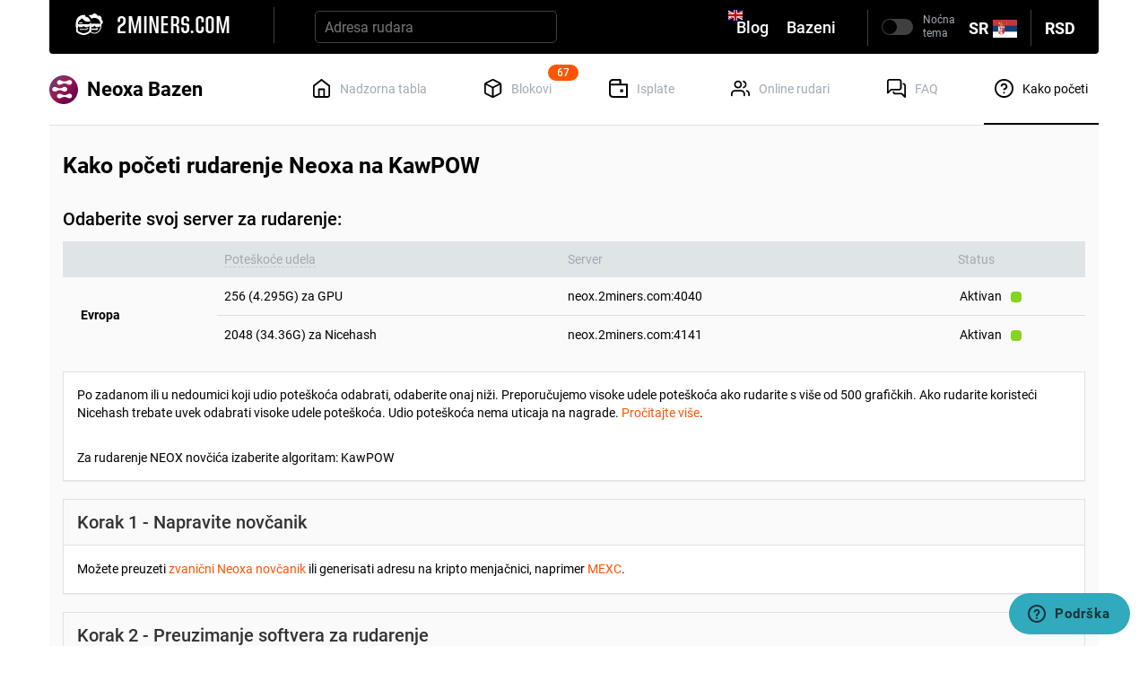

--- FILE ---
content_type: text/html; charset=utf-8
request_url: https://neox.2miners.com/sr/help
body_size: 14520
content:
<!DOCTYPE html><html lang="sr"><head><meta charset="utf-8"><meta name="viewport" content="width=device-width, initial-scale=1, shrink-to-fit=no"><meta property="og:type" content="website"><meta property="og:image" content="https://static-d.2miners.com/img/og.png"><meta property="og:image:width" content="1200"><meta property="og:image:height" content="630"><meta name="twitter:card" content="summary_large_image"><meta property="twitter:domain" content="neox.2miners.com"><meta name="twitter:image" content="https://static-d.2miners.com/img/og.png"><meta name="format-detection" content="telephone=no"><script>window.getCookie=function(c){var r=document.cookie.match(RegExp("(^| )"+c+"=([^;]+)"));if(r)return r[2]};let localCurrency=getCookie("currency")||"rsd";
</script><title>Kako početi rudarenje NEOX - Najbolji Neoxa NEOX bazen za rudarenje - 2Miners</title><meta name="description" content="Vodič kako minirati Neoxa. Kako postaviti softver za rudarstvo na vašu grafičku karticu, ASIC ili iznajmiti hashpover, video vodič."><meta property="og:title" content="Kako početi rudarenje NEOX - Najbolji Neoxa NEOX bazen za rudarenje - 2Miners"><meta property="og:description" content="Vodič kako minirati Neoxa. Kako postaviti softver za rudarstvo na vašu grafičku karticu, ASIC ili iznajmiti hashpover, video vodič."><meta property="og:url" content="https://neox.2miners.com/sr/help"><meta property="twitter:url" content="https://neox.2miners.com/sr/help"><meta name="twitter:title" content="Kako početi rudarenje NEOX - Najbolji Neoxa NEOX bazen za rudarenje - 2Miners"><meta name="twitter:description" content="Vodič kako minirati Neoxa. Kako postaviti softver za rudarstvo na vašu grafičku karticu, ASIC ili iznajmiti hashpover, video vodič."><link rel="canonical" href="https://neox.2miners.com/sr/help"><meta name="msapplication-config" content="https://static-d.2miners.com/browserconfig.xml"><meta name="msapplication-TileColor" content="#FFFFFF"><meta name="msapplication-TileImage" content="https://static-d.2miners.com/ms-icon-144x144.png"><meta name="msapplication-square70x70logo" content="https://static-d.2miners.com/ms-icon-70x70.png"><meta name="msapplication-square150x150logo" content="https://static-d.2miners.com/ms-icon-150x150.png"><meta name="msapplication-wide144x144logo" content="https://static-d.2miners.com/ms-icon-144x144.png"><meta name="msapplication-wide310x150logo" content="https://static-d.2miners.com/mstile-310x150.png"><meta name="msapplication-square310x310logo" content="https://static-d.2miners.com/ms-icon-310x310.png"><link id="favicon" rel="icon" type="image/svg+xml" href="https://static-d.2miners.com/favicon.svg"><link rel="shortcut icon" type="image/svg+xml" href="https://static-d.2miners.com/favicon.svg"><link rel="manifest" href="https://static-d.2miners.com/site.webmanifest"><link rel="apple-touch-icon-precomposed" href="https://static-d.2miners.com/apple-touch-icon.png"><link rel="apple-touch-icon" sizes="57x57" href="https://static-d.2miners.com/apple-icon-57x57.png"><link rel="apple-touch-icon" sizes="60x60" href="https://static-d.2miners.com/apple-icon-60x60.png"><link rel="apple-touch-icon" sizes="72x72" href="https://static-d.2miners.com/apple-icon-72x72.png"><link rel="apple-touch-icon" sizes="76x76" href="https://static-d.2miners.com/apple-icon-76x76.png"><link rel="apple-touch-icon" sizes="114x114" href="https://static-d.2miners.com/apple-icon-114x114.png"><link rel="apple-touch-icon" sizes="120x120" href="https://static-d.2miners.com/apple-icon-120x120.png"><link rel="apple-touch-icon" sizes="144x144" href="https://static-d.2miners.com/apple-icon-144x144.png"><link rel="apple-touch-icon" sizes="152x152" href="https://static-d.2miners.com/apple-icon-152x152.png"><link rel="apple-touch-icon" sizes="180x180" href="https://static-d.2miners.com/apple-icon-180x180.png"><meta name="application-name" content="Najbolji Neoxa NEOX bazen za rudarenje - 2Miners"><link rel="alternate" hreflang="en" href="https://neox.2miners.com/help"><link rel="alternate" hreflang="ru" href="https://neox.2miners.com/ru/help"><link rel="alternate" hreflang="tr" href="https://neox.2miners.com/tr/help"><link rel="alternate" hreflang="es" href="https://neox.2miners.com/es/help"><link rel="alternate" hreflang="pt" href="https://neox.2miners.com/pt/help"><link rel="alternate" hreflang="de" href="https://neox.2miners.com/de/help"><link rel="alternate" hreflang="pl" href="https://neox.2miners.com/pl/help"><link rel="alternate" hreflang="uk" href="https://neox.2miners.com/uk/help"><link rel="alternate" hreflang="vi" href="https://neox.2miners.com/vi/help"><link rel="alternate" hreflang="fr" href="https://neox.2miners.com/fr/help"><link rel="alternate" hreflang="hu" href="https://neox.2miners.com/hu/help"><link rel="alternate" hreflang="th" href="https://neox.2miners.com/th/help"><link rel="alternate" hreflang="zh" href="https://neox.2miners.com/zh/help"><link rel="alternate" hreflang="ar" href="https://neox.2miners.com/ar/help"><link rel="alternate" hreflang="sr" href="https://neox.2miners.com/sr/help"><link rel="alternate" hreflang="ja" href="https://neox.2miners.com/ja/help"><link rel="alternate" hreflang="bg" href="https://neox.2miners.com/bg/help"><link rel="alternate" hreflang="id" href="https://neox.2miners.com/id/help"><link rel="alternate" hreflang="ko" href="https://neox.2miners.com/ko/help"><link rel="alternate" hreflang="it" href="https://neox.2miners.com/it/help"><link rel="preconnect" href="https://fonts.gstatic.com"><link rel="preconnect" href="https://fonts.googleapis.com"><link rel="stylesheet preload" type="text/css" href="https://fonts.googleapis.com/css?family=Roboto:400,500,700&amp;amp;subset=cyrillic" as="style" crossorigin="anonymous"><link rel="stylesheet preload" type="text/css" href="https://fonts.googleapis.com/css?family=Roboto+Condensed:400,700&amp;amp;subset=cyrillic" as="style" crossorigin="anonymous"><link rel="stylesheet preload" type="text/css" href="https://static-d.2miners.com/css/fonts.css?_=1763570122" as="style" crossorigin="anonymous"><link rel="stylesheet" href="https://fonts.googleapis.com/css?family=Roboto:400,500,700&amp;amp;subset=cyrillic&amp;display=swap" crossorigin="anonymous"><link rel="stylesheet" href="https://fonts.googleapis.com/css?family=Roboto+Condensed:400,700&amp;amp;subset=cyrillic&amp;display=swap" crossorigin="anonymous"><link rel="stylesheet" href="https://static-d.2miners.com/css/fonts.css?_=1763570122" crossorigin="anonymous"><style>@font-face{font-family:Roboto;font-style:normal;font-weight:400;src:url(https://fonts.gstatic.com/s/roboto/v32/KFOmCnqEu92Fr1Mu4mxP.ttf) format('truetype')}@font-face{font-family:Roboto;font-style:normal;font-weight:500;src:url(https://fonts.gstatic.com/s/roboto/v32/KFOlCnqEu92Fr1MmEU9fBBc9.ttf) format('truetype')}@font-face{font-family:Roboto;font-style:normal;font-weight:700;src:url(https://fonts.gstatic.com/s/roboto/v32/KFOlCnqEu92Fr1MmWUlfBBc9.ttf) format('truetype')}@font-face{font-family:'Roboto Condensed';font-style:normal;font-weight:400;src:url(https://fonts.gstatic.com/s/robotocondensed/v27/ieVo2ZhZI2eCN5jzbjEETS9weq8-_d6T_POl0fRJeyWyosBO5Xk.ttf) format('truetype')}@font-face{font-family:'Roboto Condensed';font-style:normal;font-weight:700;src:url(https://fonts.gstatic.com/s/robotocondensed/v27/ieVo2ZhZI2eCN5jzbjEETS9weq8-_d6T_POl0fRJeyVVpcBO5Xk.ttf) format('truetype')}@font-face{font-family:directors_gothic_220_semibold;src:url('https://static-d.2miners.com/css/fonts/3594DE_0_0.woff2') format('woff2');font-display:swap}@font-face{font-family:Roboto;src:url('https://static-d.2miners.com/css/fonts/Roboto-Thin.woff2') format('woff2'),url('https://static-d.2miners.com/css/fonts/Roboto-Thin.woff') format('woff');font-weight:100;font-style:normal;font-display:swap}@font-face{font-family:Roboto;font-style:normal;font-weight:400;font-display:swap;src:url(https://fonts.gstatic.com/s/roboto/v32/KFOmCnqEu92Fr1Mu4mxP.ttf) format('truetype')}@font-face{font-family:Roboto;font-style:normal;font-weight:500;font-display:swap;src:url(https://fonts.gstatic.com/s/roboto/v32/KFOlCnqEu92Fr1MmEU9fBBc9.ttf) format('truetype')}@font-face{font-family:Roboto;font-style:normal;font-weight:700;font-display:swap;src:url(https://fonts.gstatic.com/s/roboto/v32/KFOlCnqEu92Fr1MmWUlfBBc9.ttf) format('truetype')}@font-face{font-family:'Roboto Condensed';font-style:normal;font-weight:400;font-display:swap;src:url(https://fonts.gstatic.com/s/robotocondensed/v27/ieVo2ZhZI2eCN5jzbjEETS9weq8-_d6T_POl0fRJeyWyosBO5Xk.ttf) format('truetype')}@font-face{font-family:'Roboto Condensed';font-style:normal;font-weight:700;font-display:swap;src:url(https://fonts.gstatic.com/s/robotocondensed/v27/ieVo2ZhZI2eCN5jzbjEETS9weq8-_d6T_POl0fRJeyVVpcBO5Xk.ttf) format('truetype')}@-ms-viewport{width:device-width}#how-to-start .panel{border-color:#dfe2e4;background:0}#main-footer .navbar-right li:last-child a{padding-right:0}.navbar-inverse .dropdown-menu ul{margin:0}.logo__text{font-family:directors_gothic_220_semibold,sans-serif}.btn-switch label,.logo__text,.news{position:relative}#how-to-start .panel{border-color:#dfe2e4}#how-to-start .panel{background:0}.logo__text{top:6px;margin-left:10px;font-size:25px;letter-spacing:.29px;line-height:1.2;color:#fff}#main-footer .navbar-right{display:-webkit-box;display:-webkit-flex;display:-moz-box;display:-ms-flexbox;display:flex;min-height:60px;-webkit-box-align:center;-webkit-align-items:center;-moz-box-align:center;-ms-flex-align:center;align-items:center}#main-footer .navbar-right li a{padding-left:0;padding-right:15px}#main-footer .navbar-right a{font-size:16px;padding-top:0;padding-bottom:0;line-height:50px;font-weight:500;color:#fff}@media screen and (max-width:1023px){.navbar-header,.navbar-nav>li{float:none}.navbar-nav,.navbar-right{float:none!important}.navbar-toggle{display:block}.navbar-collapse{border-top:1px solid transparent;box-shadow:inset 0 1px 0 rgba(255,255,255,.1)}.navbar-nav{margin-top:7.5px}}@media (max-width:1023px){.navbar-inverse .navbar-nav{margin:0}.navbar-inverse .navbar-nav li{border-top:1px solid rgba(255,255,255,.1);width:100%;text-align:center}.navbar-inverse .navbar-nav li:first-child{border:0}.navbar-inverse .navbar-collapse{padding:0;display:flex;justify-content:space-between;flex-basis:100%}.btn-switch .divider,.navbar-inverse .navbar-collapse:after,.navbar-inverse .navbar-collapse:before{display:none}.navbar-inverse .dropdown.lang{display:flex;flex-grow:1}.navbar-inverse .dropdown.lang a{flex-grow:1;display:flex;justify-content:center;align-items:center;margin-bottom:5px}#main-footer .navbar-right{position:absolute;left:0;right:0;padding:10px 20px;bottom:calc(100% - 10px);background:#000;border-radius:3px 3px 0 0;-webkit-box-orient:vertical;-webkit-box-direction:normal;-webkit-flex-direction:column;-moz-box-orient:vertical;-moz-box-direction:normal;-ms-flex-direction:column;flex-direction:column;margin:0;width:100%}#main-footer .navbar-right li a{display:inline-block;padding-right:0}#main-footer .navbar-right li:last-child{border-bottom:1px solid rgba(255,255,255,.1)}#main-footer .navbar-right a{font-size:18px}#main-footer .navbar-inverse .navbar-nav li{text-align:left}}@media (max-width:767px){.logo__text{font-size:20px}#main-footer .navbar-right{border-radius:0}.btn-support__name{display:none}.news{margin-left:0;margin-right:0}.btn-support{padding:14px;margin-top:10px;margin-bottom:10px;width:48px;height:48px}.icon-questions{margin-right:0;top:14px;left:14px}.btn-support .loader{top:14px;left:14px}}@media (max-width:1024px){#main-footer .navbar-collapse{width:0;flex-basis:0}}body{-webkit-text-size-adjust:none;-webkit-font-smoothing:antialiased;-moz-osx-font-smoothing:grayscale;-webkit-text-size-adjust:none;-webkit-font-smoothing:antialiased;-moz-osx-font-smoothing:grayscale}@media (max-width:1023px){.navbar-inverse .navbar-nav{margin:0}.navbar-inverse .navbar-nav li{border-top:1px solid rgba(255,255,255,.1);width:100%;text-align:center}.navbar-inverse .navbar-nav li:first-child{border:0}.navbar-inverse .navbar-collapse{padding:0;display:flex;justify-content:space-between;flex-basis:100%}.navbar-inverse .navbar-collapse:after,.navbar-inverse .navbar-collapse:before{display:none}.navbar-inverse .dropdown.lang{display:flex;flex-grow:1}.navbar-inverse .dropdown.lang a{flex-grow:1;display:flex;justify-content:center;align-items:center;margin-bottom:5px}.btn-switch .divider{display:none}}@media (min-width:768px){.navbar-inverse .navbar-brand{margin-right:33px}.navbar-inverse .divider{margin:0 15px;top:-2px}#main-navbar{border-radius:0 0 4px 4px;padding:5px 21px 5px 29px}#main-navbar .left-nav .search input{width:250px;margin-left:30px;font-size:16px}#main-navbar .navbar-toggle{margin-right:85px}}#main-header .main-nav{display:-webkit-box;display:-webkit-flex;display:-moz-box;display:-ms-flexbox;display:flex;justify-content:space-between;-webkit-flex-wrap:nowrap;-ms-flex-wrap:nowrap;flex-wrap:nowrap}#main-header .main-nav nav ul{display:-webkit-box;display:-webkit-flex;display:-moz-box;display:-ms-flexbox;display:flex;-webkit-box-pack:justify;-webkit-justify-content:space-between;-moz-box-pack:justify;-ms-flex-pack:justify;justify-content:space-between}#main-header .main-nav nav li{height:inherit;display:-webkit-box;display:-webkit-flex;display:-moz-box;display:-ms-flexbox;display:flex;-webkit-box-align:center;-webkit-align-items:center;-moz-box-align:center;-ms-flex-align:center;align-items:center}#how-to-start .panel{-webkit-border-radius:0}@media screen and (max-width:1023px){.navbar-header{float:none}.navbar-toggle{display:block}.navbar-collapse{border-top:1px solid transparent;box-shadow:inset 0 1px 0 rgba(255,255,255,.1)}.navbar-nav{float:none!important;margin-top:7.5px}.navbar-nav>li{float:none}}:root{--bgcolor:#e3e6e8;--color:#fff;--transparent:rgba(0,0,0,0);--dark-color:#333537}.btn-support{fill:#163438;letter-spacing:.6px;font-family:inherit}@media (max-width:767px){.navbar-inverse .divider{top:0}#main-navbar .left-nav .search input{line-height:20px}.banner .btn-close{top:9px;right:12px}#main-header .main-nav h1{margin:0}.btn-support__name{display:none}.news{margin-left:0;margin-right:0}.btn-support{padding:14px;margin-top:10px;margin-bottom:10px;width:48px;height:48px}.icon-questions{margin-right:0;top:14px;left:14px}.btn-support .loader{top:14px;left:14px}.btn-close{top:21px}.btn-close{top:0}}button{text-transform:none;-webkit-appearance:button;overflow:visible;text-transform:none;-webkit-appearance:button}*,:after,:before,input[type=checkbox]{-webkit-box-sizing:border-box;-moz-box-sizing:border-box;box-sizing:border-box}table{border-spacing:0;border-spacing:0;border-collapse:collapse;background-color:transparent}h1,h2{font-family:inherit;color:inherit}#main-header .main-nav{justify-content:space-between;display:flex;-webkit-flex-wrap:nowrap;-ms-flex-wrap:nowrap;flex-wrap:nowrap}@media (max-width:991px){#main-navbar .left-nav .search input{width:100%!important;margin-left:0;flex-grow:1}.btn-close{right:25px}#main-header .main-nav h1{width:100%}#main-header .main-nav .main-menu{margin:0 15px}#main-header .main-nav nav ul{height:100%}#main-header .main-nav .badge{top:-20px}}@media (min-width:768px){.navbar{border-radius:4px}.navbar-header{float:left}.navbar-collapse{width:auto;border-top:0;-webkit-box-shadow:none;box-shadow:none}.navbar-toggle{display:none}#main-navbar .navbar-toggle{margin-right:85px}#main-header .main-nav h1{font-size:15px}}@media (max-width:767px){.navbar-inverse .divider{top:0}#main-navbar .left-nav .search input{line-height:20px}#main-header .main-nav h1{margin:0}.banner .btn-close{top:9px;right:12px}.btn-support__name{display:none}.news{margin-left:0;margin-right:0}.btn-support{padding:14px;margin-top:10px;margin-bottom:10px;width:48px;height:48px}.icon-questions{margin-right:0;top:14px;left:14px}.btn-support .loader{top:14px;left:14px}.btn-close{top:0}}a{background-color:transparent;color:#337ab7;text-decoration:none}h1{margin:.67em 0}img{border:0;vertical-align:middle}input[type=checkbox]{-webkit-box-sizing:border-box;-moz-box-sizing:border-box;box-sizing:border-box;padding:0;margin:4px 0 0;line-height:normal}*,:after,:before{-webkit-box-sizing:border-box;-moz-box-sizing:border-box;box-sizing:border-box}body{margin:0;font-size:14px;line-height:1.42857143;background-color:#fff}h1,h2{font-family:inherit;font-weight:500;line-height:1.1;color:inherit;margin-top:20px;margin-bottom:10px}.col-xs-12,.col-xs-6{position:relative;min-height:1px;padding-right:15px;padding-left:15px;float:left}.dropdown-menu{position:absolute;top:100%;left:0;z-index:1000;display:none;float:left;min-width:160px;padding:5px 0;margin:2px 0 0;font-size:14px;text-align:left;list-style:none;background-color:#fff;-webkit-background-clip:padding-box;background-clip:padding-box;border:1px solid rgba(0,0,0,.15);border-radius:4px;-webkit-box-shadow:0 6px 12px rgba(0,0,0,.175);box-shadow:0 6px 12px rgba(0,0,0,.175)}@media (min-width:768px){.navbar{border-radius:4px}.navbar-header{float:left}.navbar-collapse{width:auto;border-top:0;-webkit-box-shadow:none;box-shadow:none}.navbar-toggle{display:none}.navbar-inverse .navbar-brand{margin-right:33px}.navbar-inverse .divider{margin:0 15px;top:-2px}#main-navbar{border-radius:0 0 4px 4px;padding:5px 21px 5px 29px}#main-navbar .left-nav .search input{width:250px;margin-left:30px;font-size:16px}}.navbar-inverse .navbar-brand,.navbar-inverse .navbar-nav>li>a{color:#9d9d9d}body{font-family:Roboto,sans-serif;color:#000;-webkit-text-size-adjust:none;-webkit-font-smoothing:antialiased;-moz-osx-font-smoothing:grayscale}#main-navbar .left-nav .search input:-webkit-autofill{-webkit-text-fill-color:#fff!important;background:0 0;-webkit-box-shadow:inset 0 0 0 50px #000!important;-webkit-text-fill-color:#fff!important;color:#fff!important}.banner.banner-2cryptocalc:before{position:absolute;bottom:0;right:0;left:0;background-image:url(https://static-d.2miners.com/img/wave.svg);background-size:contain;background-position:bottom right}.banner.banner-2cryptocalc:after{position:absolute;bottom:0;right:0;left:0;background-image:url(https://static-d.2miners.com/img/vector.svg);background-size:contain;background-position:bottom right}.banner-green-light:after{position:absolute;top:0;right:15px;background-image:url(https://static-d.2miners.com/img/vector-gradient.svg);z-index:1}#main-header .main-nav{justify-content:space-between;min-height:80px;border-bottom:1px solid #dfe4e6;display:flex;-webkit-flex-wrap:nowrap;-ms-flex-wrap:nowrap;flex-wrap:nowrap}.banner.banner-2cryptocalc .btn-close:after,.banner.banner-2cryptocalc .btn-close:before{background-color:#fff}.status{width:12px;height:12px;position:relative;top:2px}@media (min-width:992px){#main-navbar .left-nav .search input{width:270px}.banner.banner-2cryptocalc:after,.banner.banner-2cryptocalc:before{display:none}}@media (max-width:991px){#main-navbar .left-nav .search input{width:100%!important;margin-left:0;flex-grow:1}.banner.banner-2cryptocalc .container{width:100%;padding:10px 30px}.btn-close{right:25px}.banner-gray,.banner-green-light .banner-arrow,.banner-green-light:after,.banner-green:after{display:none}.banner-content{background:0 0;display:inline-block;padding:0 18px}.banner-green-light{padding:0;display:inline;color:#00ff9d;line-height:1}.banner-green{background:0 0;display:inline;padding-left:0}#main-header .main-nav h1{width:100%}#main-header .main-nav .main-menu{margin:0 15px}#main-header .main-nav nav ul{height:100%}#main-header .main-nav .badge{top:-20px}}@media (min-width:768px){#main-navbar .navbar-toggle{margin-right:85px}.banner.banner-2cryptocalc .container{justify-content:flex-start;flex-wrap:nowrap}#main-header .main-nav h1{font-size:15px}}#how-to-start .panel,#how-to-start .panel-heading{border-color:#dfe2e4;background:0}.logo-dark-theme,.restables-delay.empty-column .region-name{display:none}@media screen and (max-width:1023px){.navbar-header,.navbar-nav>li{float:none}.navbar-nav{float:none!important;margin-top:7.5px}.navbar-toggle{display:block}.navbar-collapse{border-top:1px solid transparent;box-shadow:inset 0 1px 0 rgba(255,255,255,.1)}}.btn-switch label{text-indent:-9999px;text-indent:-9999px;text-indent:-9999px;width:35px;height:18px;background:#404040;display:block;border-radius:11px;margin-right:11px;margin-bottom:0}#main-navbar .nav-wrapper .dropdown.lang .divider.first{display:none}@media (max-width:1199px){#main-header .main-nav h1,#main-header .main-nav h1 .crypto-currency-title{justify-content:center}}@media (max-width:767px){.btn-support__name{display:none}.news{margin-left:0;margin-right:0}.btn-support{padding:14px;margin-top:10px;margin-bottom:10px;width:48px;height:48px}.icon-questions{margin-right:0;top:14px;left:14px}.btn-support .loader{top:14px;left:14px}.btn-close{top:0}}html{font-family:sans-serif;-webkit-text-size-adjust:100%;-ms-text-size-adjust:100%}body{margin:0}header,nav,section{display:block}a{background-color:transparent}h1{margin:.67em 0;font-size:2em}img{border:0}svg:not(:root){overflow:hidden}button,input{margin:0;font:inherit;color:inherit}button{overflow:visible}button{text-transform:none}button{-webkit-appearance:button}button::-moz-focus-inner,input::-moz-focus-inner{padding:0;border:0}input{line-height:normal}input[type=checkbox]{-webkit-box-sizing:border-box;-moz-box-sizing:border-box;box-sizing:border-box;padding:0}table{border-spacing:0;border-collapse:collapse}td,th{padding:0}*{-webkit-box-sizing:border-box;-moz-box-sizing:border-box;box-sizing:border-box}:after,:before{-webkit-box-sizing:border-box;-moz-box-sizing:border-box;box-sizing:border-box}html{font-size:10px}body{font-family:"Helvetica Neue",Helvetica,Arial,sans-serif;font-size:14px;line-height:1.42857143;color:#333;background-color:#fff}button,input{font-family:inherit;font-size:inherit;line-height:inherit}a{color:#337ab7;text-decoration:none}img{vertical-align:middle}.sr-only{position:absolute;width:1px;height:1px;padding:0;margin:-1px;overflow:hidden;clip:rect(0,0,0,0);border:0}h1,h2{font-family:inherit;font-weight:500;line-height:1.1;color:inherit}h1,h2{margin-top:20px;margin-bottom:10px}h1{font-size:36px}h2{font-size:30px}p{margin:0 0 10px}.text-center{text-align:center}ul{margin-top:0;margin-bottom:10px}.list-unstyled{padding-left:0;list-style:none}.list-inline{padding-left:0;margin-left:-5px;list-style:none}.list-inline>li{display:inline-block;padding-right:5px;padding-left:5px}.container{padding-right:15px;padding-left:15px;margin-right:auto;margin-left:auto}@media (min-width:768px){.container{width:750px}}@media (min-width:992px){.container{width:970px}}@media (min-width:1200px){.container{width:1170px}}.row{margin-right:-15px;margin-left:-15px}.col-xs-12,.col-xs-6{position:relative;min-height:1px;padding-right:15px;padding-left:15px}.col-xs-12,.col-xs-6{float:left}.col-xs-12{width:100%}.col-xs-6{width:50%}table{background-color:transparent}th{text-align:left}.table{width:100%;max-width:100%;margin-bottom:20px}.table>tbody>tr>td,.table>thead>tr>th{padding:8px;line-height:1.42857143;vertical-align:top;border-top:1px solid #ddd}.table>thead>tr>th{vertical-align:bottom;border-bottom:2px solid #ddd}.table>thead:first-child>tr:first-child>th{border-top:0}.table-responsive{min-height:.01%;overflow-x:auto}@media screen and (max-width:767px){.table-responsive{width:100%;margin-bottom:15px;overflow-y:hidden;-ms-overflow-style:-ms-autohiding-scrollbar;border:1px solid #ddd}.table-responsive>.table{margin-bottom:0}.table-responsive>.table>tbody>tr>td,.table-responsive>.table>thead>tr>th{white-space:nowrap}}label{display:inline-block;max-width:100%;margin-bottom:5px;font-weight:700}input[type=checkbox]{margin:4px 0 0;line-height:normal}.dropdown{position:relative}.dropdown-menu{position:absolute;top:100%;left:0;z-index:1000;display:none;float:left;min-width:160px;padding:5px 0;margin:2px 0 0;font-size:14px;text-align:left;list-style:none;background-color:#fff;-webkit-background-clip:padding-box;background-clip:padding-box;border:1px solid #ccc;border:1px solid rgba(0,0,0,.15);border-radius:4px;-webkit-box-shadow:0 6px 12px rgba(0,0,0,.175);box-shadow:0 6px 12px rgba(0,0,0,.175)}.nav{padding-left:0;margin-bottom:0;list-style:none}.nav>li{position:relative;display:block}.nav>li>a{position:relative;display:block;padding:10px 15px}.navbar{position:relative;min-height:50px;margin-bottom:20px;border:1px solid transparent}.navbar-collapse{padding-right:15px;padding-left:15px;overflow-x:visible;-webkit-overflow-scrolling:touch;border-top:1px solid transparent;-webkit-box-shadow:inset 0 1px 0 rgba(255,255,255,.1);box-shadow:inset 0 1px 0 rgba(255,255,255,.1)}@media (min-width:768px){.navbar{border-radius:4px}.navbar-header{float:left}.navbar-collapse{width:auto;border-top:0;-webkit-box-shadow:none;box-shadow:none}.navbar-toggle{display:none}}.navbar-brand{float:left;height:50px;padding:15px;font-size:18px;line-height:20px}.navbar-brand>img{display:block}.navbar-toggle{position:relative;float:right;padding:9px 10px;margin-top:8px;margin-right:15px;margin-bottom:8px;background-color:transparent;background-image:none;border:1px solid transparent;border-radius:4px}.navbar-toggle .icon-bar{display:block;width:22px;height:2px;border-radius:1px}.navbar-toggle .icon-bar+.icon-bar{margin-top:4px}.navbar-nav{margin:7.5px -15px}.navbar-nav>li>a{padding-top:10px;padding-bottom:10px;line-height:20px}@media (min-width:768px){.navbar-nav{float:left;margin:0}.navbar-nav>li{float:left}.navbar-nav>li>a{padding-top:15px;padding-bottom:15px}}.navbar-inverse{background-color:#222;border-color:#080808}.navbar-inverse .navbar-brand{color:#9d9d9d}.navbar-inverse .navbar-nav>li>a{color:#9d9d9d}.navbar-inverse .navbar-toggle{border-color:#333}.navbar-inverse .navbar-toggle .icon-bar{background-color:#fff}.navbar-inverse .navbar-collapse{border-color:#101010}.badge{display:inline-block;min-width:10px;padding:3px 7px;font-size:12px;font-weight:700;line-height:1;color:#fff;text-align:center;white-space:nowrap;vertical-align:middle;background-color:#777;border-radius:10px}.panel{margin-bottom:20px;background-color:#fff;border:1px solid transparent;border-radius:4px;-webkit-box-shadow:0 1px 1px rgba(0,0,0,.05);box-shadow:0 1px 1px rgba(0,0,0,.05)}.panel-body{padding:15px}.panel-heading{padding:10px 15px;border-bottom:1px solid transparent;border-top-left-radius:3px;border-top-right-radius:3px}.panel-title{margin-top:0;margin-bottom:0;font-size:16px;color:inherit}.panel-default{border-color:#ddd}.panel-default>.panel-heading{color:#333;background-color:#f5f5f5;border-color:#ddd}.container:after,.container:before,.nav:after,.nav:before,.navbar-collapse:after,.navbar-collapse:before,.navbar-header:after,.navbar-header:before,.navbar:after,.navbar:before,.panel-body:after,.panel-body:before,.row:after,.row:before{display:table;content:" "}.container:after,.nav:after,.navbar-collapse:after,.navbar-header:after,.navbar:after,.panel-body:after,.row:after{clear:both}@media (max-width:767px){.hidden-xs{display:none!important}}@media (min-width:768px) and (max-width:991px){.hidden-sm{display:none!important}}#main-navbar .left-nav .search{position:relative}.banner-green,.status-wrap{white-space:nowrap}:root{--bgcolor:#e3e6e8;--color:#fff;--transparent:rgba(0, 0, 0, 0);--dark-color:#333537}#how-to-start .panel a{color:#f50}h1{font:700 25px/29px Roboto,sans-serif}body{font-family:Roboto,sans-serif}#main-header .main-nav.row:after,#main-header .main-nav.row:before,.banner .container:after,.banner .container:before{display:none}body{color:#000;-webkit-text-size-adjust:none;-webkit-font-smoothing:antialiased;-moz-osx-font-smoothing:grayscale}a,button,input{outline:0!important}#content .container{background:#fafafa}.icons{font-size:21px;color:#000;margin:0}.icon{display:inline-block;vertical-align:middle;width:1em;height:1em;fill:currentColor}.miner-table tbody tr:first-child td,.table-responsive{border:0}.miner-table thead{background:#dfe4e6}.miner-table thead th{border:0!important}.miner-table tr>td:first-child,.miner-table tr>th:first-child{padding-left:15px!important}.miner-table th,.miner-table th a{color:#a1aab2;padding:10px 8px!important;font-weight:400}table.miner-table td{padding:10px 8px}.miner-table td{padding:11px 8px!important}.miner-table a{color:#000}.link_underline{border-bottom:1px dashed rgba(161,170,179,.4);color:#000}.loader{border:2px solid #fff;border-top:2px solid #000;-webkit-border-radius:50%;border-radius:50%;width:16px;height:16px;-webkit-animation:1s linear infinite spin;-moz-animation:1s linear infinite spin;-o-animation:1s linear infinite spin;animation:1s linear infinite spin;position:absolute;top:8px;right:15px}@-webkit-keyframes spin{0%{-webkit-transform:rotate(0);transform:rotate(0)}100%{-webkit-transform:rotate(360deg);transform:rotate(360deg)}}@-moz-keyframes spin{0%{-moz-transform:rotate(0);transform:rotate(0)}100%{-moz-transform:rotate(360deg);transform:rotate(360deg)}}@-o-keyframes spin{0%{-o-transform:rotate(0);transform:rotate(0)}100%{-o-transform:rotate(360deg);transform:rotate(360deg)}}@keyframes spin{from{transform:rotate(0)}to{transform:rotate(360deg)}0%{-webkit-transform:rotate(0);-moz-transform:rotate(0);-o-transform:rotate(0);transform:rotate(0)}100%{-webkit-transform:rotate(360deg);-moz-transform:rotate(360deg);-o-transform:rotate(360deg);transform:rotate(360deg)}}.navbar-inverse{background:#000;border:none}.divider{width:1px;height:40px;background:#404040;display:inline-block;vertical-align:middle;position:relative;top:0}.navbar-inverse .navbar-brand{margin-right:5px;font:27px/50px directors_gothic_220_semibold,sans-serif;letter-spacing:.29px;padding:0}@media (min-width:768px) and (max-width:1199px){.navbar-inverse .navbar-brand{margin-right:10px!important}}.navbar-inverse .navbar-brand img{display:inline-block;position:relative;top:-3px}#main-header .main-nav nav a .title,.navbar-inverse .navbar-brand span{margin-left:10px}.navbar-inverse .dropdown>a{line-height:49px;font-size:18px}.navbar-inverse .dropdown-menu{background:#000;-webkit-border-radius:0;border-radius:0;padding:0}#how-to-start p:last-of-type,.navbar-inverse .dropdown-menu ul{margin:0}.navbar-inverse .dropdown.lang a,.navbar-inverse .dropdown.lang span{font-weight:700;font-size:18px}.navbar-inverse .dropdown.lang a svg{height:20px;width:27px;vertical-align:middle}.navbar-inverse .dropdown.lang span{margin-right:5px;-webkit-transform:translateY(1px);-moz-transform:translateY(1px);-ms-transform:translateY(1px);-o-transform:translateY(1px);transform:translateY(1px);display:inline-block;text-transform:uppercase}.navbar-inverse .divider{top:3px;margin:0 10px}.navbar-inverse .dropdown.lang ul{padding:0}.navbar-inverse .dropdown.lang ul:first-child{border-right:1px solid rgba(255,255,255,.1)}.navbar-inverse .dropdown.lang ul a{line-height:1;text-transform:uppercase;padding:15px 10px;display:block;display:-webkit-box;display:-webkit-flex;display:-moz-box;display:-ms-flexbox;display:flex;-webkit-justify-content:space-around;-ms-flex-pack:distribute;justify-content:space-around;-webkit-box-align:center;-webkit-align-items:center;-moz-box-align:center;-ms-flex-align:center;align-items:center}.dropdown.lang .dropdown-menu{display:block}.navbar-inverse .dropdown.lang .dropdown-menu{min-width:200px;left:auto;right:0;margin-top:6px;border-top:2px solid #f50;border-right:none;border-bottom:none;border-left:none}#main-navbar{color:#fff;padding:5px 2vw;margin-bottom:0}#main-navbar a{color:#fff;text-align:left}#main-navbar .nav{width:100%;margin-right:10px}#main-navbar .left-nav{display:-webkit-box;display:-webkit-flex;display:-moz-box;display:-ms-flexbox;display:flex;align-items:center;flex-grow:1}#main-navbar .left-nav .search input{background:#000;border:1px solid #404040;-webkit-border-radius:5px;border-radius:5px;padding:7.5px 40px 7.5px 10px;margin-left:12px;-webkit-box-sizing:border-box;-moz-box-sizing:border-box;box-sizing:border-box;font-size:12px;line-height:16px}#main-navbar .left-nav .search input:-webkit-autofill{background:0 0}@media (min-width:768px){.navbar-inverse .navbar-brand{margin-right:33px}.navbar-inverse .divider{margin:0 15px;top:-2px}#main-navbar{border-radius:0 0 4px 4px;padding:5px 21px 5px 29px}#main-navbar .left-nav .search input{width:250px;margin-left:30px;font-size:16px}}#main-navbar .left-nav .search button{background:0 0;border:none;position:absolute;top:7px;right:12px;padding:0}#main-navbar .right-nav .nav-link{padding:0 10px;font-weight:500;line-height:49px;font-size:18px}#main-navbar .navbar-toggle{margin-right:10px;border:none;margin-left:auto}@media (min-width:1024px){.navbar-inverse .dropdown.lang{position:relative;right:0;white-space:nowrap}#main-navbar .nav-wrapper{display:-webkit-box;display:-webkit-flex;display:-moz-box;display:-ms-flexbox;display:flex;-webkit-box-pack:end;-webkit-justify-content:flex-end;-moz-box-pack:end;-ms-flex-pack:end;justify-content:flex-end;align-items:center}.navbar-header .navbar-toggle{display:none}}#main-navbar .navbar-header{display:flex;align-items:center;flex-wrap:wrap;flex-grow:1}#main-header .main-nav,#main-header .main-nav nav li,#main-header .main-nav nav ul{display:-webkit-box;display:-webkit-flex;display:-moz-box;display:-ms-flexbox}@media (min-width:992px){#main-navbar .left-nav .search input{width:270px}.banner.banner-2cryptocalc:after,.banner.banner-2cryptocalc:before{display:none}}.banner{background:#252533}.banner .container{display:flex;flex-flow:wrap row;justify-content:center;align-items:center;min-height:50px;position:relative}@media (min-width:1001px){.banner .container{justify-content:space-between}}.banner-logo{text-transform:uppercase;color:#fff;font-size:27px;font-weight:600;font-family:'Roboto Condensed',sans-serif}.banner-logo img{display:block;max-width:100%}@media (max-width:1000px){.banner .container{padding-bottom:15px}}.btn-close{position:absolute;top:14px;right:20px;background:0 0;border:transparent;width:18px;height:18px;margin:3px;padding:0}.btn-close:after,.btn-close:before{position:absolute;top:7px;content:'';border-radius:5px;width:18px;height:2px;background:#6e6e85}.banner-green-light:after,.banner.banner-2cryptocalc:after,.banner.banner-2cryptocalc:before{background-repeat:no-repeat;width:100%;height:100%;content:''}.btn-close:before{-webkit-transform:rotate(45deg);-moz-transform:rotate(45deg);-o-transform:rotate(45deg);transform:rotate(45deg);right:0}.btn-close:after{-webkit-transform:rotate(-45deg);-moz-transform:rotate(-45deg);-o-transform:rotate(-45deg);transform:rotate(-45deg);left:0}.banner.banner-2cryptocalc{background-color:#47505a;color:#fff;overflow:hidden;position:relative}.banner.banner-2cryptocalc:before{position:absolute;bottom:0;right:0;left:0;background-image:url('https://static-d.2miners.com/img/wave.svg');background-size:contain;background-position:bottom right}.banner.banner-2cryptocalc:after{position:absolute;bottom:0;right:0;left:0;background-image:url('https://static-d.2miners.com/img/vector.svg');background-size:contain;background-position:bottom right}.banner.banner-2cryptocalc .banner-logo{margin-right:40px;align-self:center}.banner.banner-2cryptocalc .container{padding-bottom:0;position:relative;z-index:100}@media (min-width:768px){#main-navbar .navbar-toggle{margin-right:85px}.banner.banner-2cryptocalc .container{justify-content:flex-start;flex-wrap:nowrap}}@media (max-width:991px){#main-navbar .left-nav .search input{width:100%!important;margin-left:0;flex-grow:1}.banner.banner-2cryptocalc .container{width:100%;padding:10px 30px}.btn-close{right:25px}.banner-gray{display:none}}.banner-gray{background-color:#b4bac2;position:relative;line-height:50px;font-size:40px;padding:0 8px;z-index:10}.banner-arrow{position:absolute;top:0;left:-10px;width:0;height:0;border-top:25px solid transparent;border-right:10px solid #b4bac2;border-bottom:25px solid transparent;z-index:10}.banner-arrow._right{left:auto;right:-10px;transform:rotate(-180deg)}.banner-content{display:flex;flex:1;background:#02cd78}.banner-green-light{padding:0 40px;display:flex;align-items:center;font-weight:500;font-size:28px;position:relative}.banner-green-light:after{position:absolute;top:0;right:15px;background-image:url('https://static-d.2miners.com/img/vector-gradient.svg');z-index:1}.banner-green-light .banner-arrow{right:-10px;left:auto;transform:rotate(-180deg);border-right:10px solid #02cd78}.banner-green{display:flex;flex-grow:1;align-items:center;background:#00b569;padding-left:40px;font-size:26px;font-weight:300}#main-header .main-nav{justify-content:space-between}.banner-green:after{position:absolute;content:'';top:0;right:-96%;width:100%;height:100%;background-color:#00b569}.banner-khajiit .btn-close:after,.banner-khajiit .btn-close:before,.banner.banner-2cryptocalc .btn-close:after,.banner.banner-2cryptocalc .btn-close:before{background-color:#fff}#main-header .main-nav{min-height:80px;border-bottom:1px solid #dfe4e6;display:flex;-webkit-flex-wrap:nowrap;-ms-flex-wrap:nowrap;flex-wrap:nowrap}#main-header .main-nav .main-menu{flex:1;min-height:60px}#main-header .main-nav .main-menu .icons{line-height:.9}#main-header .main-nav h1{flex-basis:24%;font:700 18px/60px Roboto,sans-serif;padding:0;margin:0;text-align:center;display:inline-flex}#main-header .main-nav h1 .crypto-currency-title{color:#000;display:inline-flex;-webkit-box-align:center;-webkit-align-items:center;-moz-box-align:center;-ms-flex-align:center;align-items:center;white-space:nowrap}#main-header .main-nav h1 img{margin-right:10px;max-height:32px}#main-header .main-nav nav ul{display:flex;-webkit-box-pack:justify;-webkit-justify-content:space-between;-moz-box-pack:justify;-ms-flex-pack:justify;justify-content:space-between;margin:0;height:100%}#main-header .main-nav nav li{height:inherit;display:flex;-webkit-box-align:center;-webkit-align-items:center;-moz-box-align:center;-ms-flex-align:center;align-items:center;border-bottom:2px solid transparent;padding:0 12px}.status{width:12px;height:12px}@media (min-width:1199px){#main-header .main-nav nav li{flex:0 1 0;white-space:nowrap}}#main-header .main-nav nav a{font-size:14px;color:#a1aab2;position:relative;display:-webkit-flex;display:-ms-flex;display:-webkit-box;display:-moz-box;display:-ms-flexbox;display:flex;-webkit-box-align:center;-webkit-align-items:center;-moz-box-align:center;-ms-flex-align:center;align-items:center;line-height:1}#main-header .main-nav nav .active{border-color:#000}#main-header .main-nav nav .active a{color:#000}#main-header .main-nav .badge{background:#f50;padding:0;font-weight:500;font-size:12px;line-height:18px;position:absolute;top:-16px;right:-20px;border-radius:0}@media (max-width:1199px) and (min-width:992px){#main-header .main-nav .badge{right:-14px}}#main-header .main-nav .badge:before{position:absolute;content:'';top:0;left:-10px;width:11px;height:100%;background:#f50;border-top-left-radius:9px;border-bottom-left-radius:9px}#main-header .main-nav .badge:after{position:absolute;content:'';top:0;right:-10px;width:11px;height:100%;background:#f50;border-top-right-radius:9px;border-bottom-right-radius:9px}.status,.status-name{display:inline-block}@media (max-width:480px){#main-header .main-nav nav li{padding:0 10px}#main-header .main-nav .badge{right:-13px}#main-header .main-nav .badge:before{left:-10px;z-index:-1}#main-header .main-nav .badge:after{right:-10px;z-index:-1}}.connection-details .server-name{font:600 14px/18px Roboto;vertical-align:middle}#how-to-start .connection-details .miner-table tr>.server-name{padding-left:20px!important;padding-right:20px!important}.connection-details .miner-table th a{padding:0!important}.connection-details .miner-table tr>td:first-child{padding-left:0!important}.status{position:relative;top:2px}.status::before{position:absolute;content:'';top:0;right:0;width:100%;height:100%;border-radius:4px}.status.status-active::before{background:#84d420}.status-name{text-align:right;min-width:80px;margin-right:10px}@media (max-width:400px){#main-header .main-nav #pool-name .crypto-currency-title{flex-direction:column;margin-top:10px}}@media (min-width:1200px){#main-header .main-nav h1{text-align:left}}.banner a{color:#fff}@media (min-width:768px){#main-header .main-nav h1{font-size:15px}}@media (max-width:767px){.navbar-inverse .divider{top:0}#main-navbar .left-nav .search input{line-height:20px}.banner .container{flex-direction:column}.banner-logo{font-size:22px;line-height:40px}#main-header .main-nav h1{margin:0}.banner .btn-close{top:9px;right:12px}.banner.banner-2cryptocalc .banner-logo{margin-bottom:17px;align-self:flex-start;max-width:158px}.banner.banner-2cryptocalc .container{padding:0 15px;flex-direction:column;align-items:flex-start}.banner-green{margin-top:15px;white-space:inherit}}@media (max-width:991px){.banner-content{background:0 0;display:inline-block;padding:0 18px}.banner-green-light{padding:0;display:inline;color:#00ff9d;line-height:1}.banner-green-light .banner-arrow,.banner-green-light:after,.banner-green:after{display:none}.banner-green{background:0 0;display:inline;padding-left:0}#main-header .main-nav h1{width:100%}#main-header .main-nav .main-menu{margin:0 15px}#main-header .main-nav nav ul{height:100%}#main-header .main-nav .badge{top:-20px}}.btn-switch label,.news{position:relative}#how-to-start .panel,#how-to-start .panel-heading{border-color:#dfe2e4}@media (max-width:992px){#main-header .main-nav{-webkit-flex-wrap:wrap;-ms-flex-wrap:wrap;flex-wrap:wrap}#main-header .main-nav #pool-name{flex-basis:100%}}#how-to-start h1{margin:30px 0;font-size:20px}#how-to-start h2{font-size:16px;line-height:1.5}#how-to-start p{line-height:1.7}#how-to-start .panel,#how-to-start .panel-heading{background:0}#how-to-start .panel{-webkit-border-radius:0;border-radius:0}#how-to-start .panel-body{background:#fff}@media (min-width:480px){#how-to-start h1{margin:30px 0;font-size:25px}#how-to-start h2{font-size:20px}}#how-to-start .connection-details h2{margin-top:0}#main-footer .navbar-toggle{border:none;position:absolute;right:8px;margin:0;top:15px}.sub-footer .compatible img{display:inline-block;vertical-align:middle;max-height:20px;margin:3px}#main-navbar .left-nav .search input:-webkit-autofill{-webkit-box-shadow:inset 0 0 0 50px #000!important;-webkit-text-fill-color:#fff!important;color:#fff!important}#main-navbar .nav-wrapper .dropdown.lang .divider.first,.banner-khajiit-title .no-desktop,.banner-khajiit__mobile-logo,.logo-dark-theme,.restables-delay.empty-column .region-name{display:none}@media screen and (max-width:1023px){.navbar-header,.navbar-nav>li{float:none}.navbar-nav{float:none!important}.navbar-toggle{display:block}.navbar-collapse{border-top:1px solid transparent;box-shadow:inset 0 1px 0 rgba(255,255,255,.1)}.navbar-nav{margin-top:7.5px}}.btn-switch{display:inline-flex;align-items:center;flex-direction:row}.btn-switch .divider{top:1px}@media (max-width:1023px){.navbar-inverse .navbar-nav{margin:0}.navbar-inverse .navbar-nav li{border-top:1px solid rgba(255,255,255,.1);width:100%;text-align:center}.navbar-inverse .navbar-nav li:first-child{border:0}.navbar-inverse .navbar-collapse{padding:0;display:flex;justify-content:space-between;flex-basis:100%}.btn-switch .divider,.navbar-inverse .navbar-collapse:after,.navbar-inverse .navbar-collapse:before{display:none}.navbar-inverse .dropdown.lang{display:flex;flex-grow:1}.navbar-inverse .dropdown.lang a{flex-grow:1;display:flex;justify-content:center;align-items:center;margin-bottom:5px}}.btn-switch-name{color:#a1aab2;font-size:12px;line-height:15px}.btn-switch input[type=checkbox]{height:0;width:0;display:none;margin:0;line-height:0}.btn-switch label{text-indent:-9999px;width:35px;height:18px;background:#404040;display:block;border-radius:11px;margin-right:11px;margin-bottom:0}.btn-switch label:after{content:'';position:absolute;top:1px;left:1px;width:16px;height:16px;background:#000;border-radius:50%}.news{border:1px solid #f50;border-radius:5px;padding:20px;margin:20px -15px;min-height:62px}.btn-support{z-index:999998;position:fixed;margin:13px 20px;right:0;padding:13px 22px 13px 51px;background-color:#30aabc;color:#163438;fill:#163438;border-radius:999rem;bottom:0;letter-spacing:.6;font-size:15px;font-family:inherit;font-weight:700;border:none;line-height:1.15}.icon-questions{position:absolute;left:21px;display:inline-flex;vertical-align:middle;width:1.333em;height:1.333em}.btn-support__name{letter-spacing:1px;vertical-align:middle;line-height:20px}.btn-support .loader{display:none;width:20px;height:20px;top:13px;right:auto;left:20px;border-color:#30aabc #163438 #163438}@media (max-width:479px){#how-to-start p{font-size:13px}}@media (max-width:767px){.btn-support__name{display:none}.news{margin-left:0;margin-right:0}.btn-support{padding:14px;margin-top:10px;margin-bottom:10px;width:48px;height:48px}.icon-questions{margin-right:0;top:14px;left:14px}.btn-support .loader{top:14px;left:14px}}@media (max-width:1200px){.banner-green-light{font-size:24px}.banner-green{font-size:20px}}#main-navbar{display:flex;flex-wrap:wrap}#main-navbar .nav-wrapper{display:flex;flex-grow:1;flex-wrap:wrap}#main-navbar .nav-wrapper .dropdown.lang.lists{position:initial;flex-basis:0;width:0;flex-grow:0}@media (min-width:1023px){#main-header .navbar-collapse{display:flex!important}#main-navbar .nav-wrapper .dropdown.lang{order:2}}@media (max-width:768px){.banner.banner-2cryptocalc{padding:10px 0 15px}}@media (max-width:375px){#main-footer .logo .logo__text{display:none}#main-footer #toggle-navigation-footer{position:initial;order:3}}.banner-khajiit{color:#fff;overflow:hidden;position:relative;background:#e84900}.banner-khajiit-container{max-width:1140px;padding:0 15px;margin:0 auto}.banner-khajiit .banner-khajiit-container{display:flex;align-items:center;height:50px;position:relative}.banner-khajiit img{display:block;height:100%}.banner-khajiit-content{position:relative;display:flex;flex:1 1 auto;font-family:'SF Pro Display',sans-serif;font-style:normal;height:100%;font-size:22px;line-height:1;letter-spacing:.36px;border-radius:7px;color:#fff;justify-content:center}.banner-khajiit-title{padding-right:30px;display:flex;flex-wrap:wrap;align-items:center;position:relative;color:#a2abb4}@media screen and (max-width:876px){.banner-khajiit-title .no-desktop{display:block}.banner-khajiit-content{justify-content:flex-start}}.banner-khajiit .banner-khajiit-figure{margin-right:16px;background:radial-gradient(36.53% 146.83% at 50% 50%,rgba(255,174,0,.8) 0,rgba(255,174,0,0) 100%)}@media (max-width:1199px){#main-header .main-nav h1,#main-header .main-nav h1 .crypto-currency-title{justify-content:center}.banner-khajiit-content{font-size:20px}}@media (max-width:991px){.banner-khajiit-content{font-size:16px;line-height:1.35;letter-spacing:-.1px}.banner-khajiit-title{padding:0 30px 0 10px}}@media (max-width:876px){.banner-khajiit{background:radial-gradient(circle at 92.5% 77.63%,rgba(255,174,0,.8) 0,rgba(255,174,0,0) 100%),#e84900}.banner-khajiit-figure{display:none}.banner-khajiit .banner-khajiit-container{display:block;height:auto}.banner-khajiit-content{background:0 0;max-width:74%;margin:12px 0}.banner-khajiit-title{padding:0}.banner-khajiit__mobile-logo{display:block;position:absolute;right:0;top:0;bottom:0;overflow:hidden}.banner-khajiit__mobile-logo img{display:block;object-fit:contain;margin:0}.banner-khajiit .btn-close{top:0}}@media (max-width:424px){.banner-khajiit-content{max-width:67%;min-width:230px}.banner-khajiit__mobile-logo{max-width:35%}}</style><script async src="https://www.googletagmanager.com/gtag/js?id=UA-110309515-1"></script><script>window.dataLayer=window.dataLayer||[];function gtag(){dataLayer.push(arguments)}gtag('js',new Date());gtag('config','UA-110309515-1');</script></head><body class="help"><div id="app"><div class="banner"><div class="banner-khajiit" id="banner-khajiit" style="display: none;"><a href="https://2miners.com/#pools" target="_blank" title="Payouts in Bitcoin on 2Miners.com"><div class="banner-khajiit__mobile-logo"><img src="/img/banners/banner-khajiit-logo.png?_=1763570122" alt="Payouts in Bitcoin on 2Miners.com" width="132" height="146" title="Payouts in Bitcoin on 2Miners.com"></div><div class="banner-khajiit-container"><div class="banner-khajiit-logo"></div><div class="banner-khajiit-content"><div class="banner-khajiit-figure"><img src="/img/banners/banner-khajiit-big.png?_=1763570122" alt="Payouts in Bitcoin on 2Miners.com" width="796" height="50" title="Payouts in Bitcoin on 2Miners.com"></div><div class="banner-khajiit-title"><div class="no-desktop"><img src="/img/banners/banner-khajiit-mob.png?_=1763570122" alt="Payouts in Bitcoin on 2Miners.com" width="246" height="112" title="Payouts in Bitcoin on 2Miners.com"></div></div></div><button class="btn-close" id="banner-khajiit-close" type="button" aria-label="Close banner"></button></div></a></div></div><header id="main-header"><div class="container"><nav class="navbar navbar-inverse row" id="main-navbar"><div class="navbar-header"><a class="navbar-brand" href="//2miners.com/sr"><img src="https://static-d.2miners.com/img/logo.svg" width="31" height="25" alt="2miners logo" title="2miners logo"><span class="hidden-xs"> 2MINERS.COM</span></a><div class="left-nav"><div class="divider hidden-xs"></div><div class="search"><form><input placeholder="Adresa rudara" :disabled="searchActive" title="Molimo unesite adresu vašeg novčanika ovde" name="address" type="text" id="search-address"><button type="submit" aria-label="Search" id="search-button"><img src="https://static-d.2miners.com/img/search.svg" width="19" height="19" alt=""></button><div class="loader" style="display: none" id="search-loader"></div></form></div></div><button class="navbar-toggle collapsed" id="toggle-navigation"><span class="sr-only">Toggle navigation</span><span class="icon-bar"></span><span class="icon-bar"></span><span class="icon-bar"></span></button></div><div class="nav-wrapper"><div class="dropdown lang"><div class="divider first"></div><a class="dropdown-toggle-lang enable-pointer" rel="nofollow"><span class="hidden-xs">sr</span><svg><use xlink:href="/flags.svg?_=1763570122#sr"></use></svg></a><div class="divider"></div><a class="dropdown-toggle-currency enable-pointer" rel="nofollow"><span id="currency">rsd</span></a></div><div class="dropdown lang lists"><div class="dropdown-menu" style="display: None;" id="lang-menu"><ul class="list-unstyled col-xs-6"><li></li><a href="/help">en<svg><use xlink:href="/flags.svg?_=1763570122#en"></use></svg></a><li></li><a href="/ru/help">ru<svg><use xlink:href="/flags.svg?_=1763570122#ru"></use></svg></a><li></li><a href="/tr/help">tr<svg><use xlink:href="/flags.svg?_=1763570122#tr"></use></svg></a><li></li><a href="/es/help">es<svg><use xlink:href="/flags.svg?_=1763570122#es"></use></svg></a><li></li><a href="/pt/help">pt<svg><use xlink:href="/flags.svg?_=1763570122#pt"></use></svg></a><li></li><a href="/de/help">de<svg><use xlink:href="/flags.svg?_=1763570122#de"></use></svg></a><li></li><a href="/pl/help">pl<svg><use xlink:href="/flags.svg?_=1763570122#pl"></use></svg></a><li></li><a href="/uk/help">uk<svg><use xlink:href="/flags.svg?_=1763570122#uk"></use></svg></a><li></li><a href="/vi/help">vi<svg><use xlink:href="/flags.svg?_=1763570122#vi"></use></svg></a><li></li><a href="/fr/help">fr<svg><use xlink:href="/flags.svg?_=1763570122#fr"></use></svg></a></ul><ul class="list-unstyled col-xs-6"><li></li><a href="/hu/help">hu<svg><use xlink:href="/flags.svg?_=1763570122#hu"></use></svg></a><li></li><a href="/th/help">th<svg><use xlink:href="/flags.svg?_=1763570122#th"></use></svg></a><li></li><a href="/zh/help">zh<svg><use xlink:href="/flags.svg?_=1763570122#zh"></use></svg></a><li></li><a href="/ar/help">ar<svg><use xlink:href="/flags.svg?_=1763570122#ar"></use></svg></a><li></li><a rel="nofollow">sr<svg><use xlink:href="/flags.svg?_=1763570122#sr"></use></svg></a><li></li><a href="/ja/help">ja<svg><use xlink:href="/flags.svg?_=1763570122#ja"></use></svg></a><li></li><a href="/bg/help">bg<svg><use xlink:href="/flags.svg?_=1763570122#bg"></use></svg></a><li></li><a href="/id/help">id<svg><use xlink:href="/flags.svg?_=1763570122#id"></use></svg></a><li></li><a href="/ko/help">ko<svg><use xlink:href="/flags.svg?_=1763570122#ko"></use></svg></a><li></li><a href="/it/help">it<svg><use xlink:href="/flags.svg?_=1763570122#it"></use></svg></a></ul></div><div class="dropdown-menu" style="display: None;" id="currency-menu"><ul class="list-unstyled col-xs-6"><li><a class="currency-item" rel="nofollow" href="" currency="aud">aud</a></li><li><a class="currency-item" rel="nofollow" href="" currency="cad">cad</a></li><li><a class="currency-item" rel="nofollow" href="" currency="cny">cny</a></li><li><a class="currency-item" rel="nofollow" href="" currency="gbp">gbp</a></li><li><a class="currency-item" rel="nofollow" href="" currency="idr">idr</a></li><li><a class="currency-item" rel="nofollow" href="" currency="jpy">jpy</a></li><li><a class="currency-item" rel="nofollow" href="" currency="mxn">mxn</a></li><li><a class="currency-item" rel="nofollow" href="" currency="rsd">rsd</a></li><li><a class="currency-item" rel="nofollow" href="" currency="thb">thb</a></li><li><a class="currency-item" rel="nofollow" href="" currency="uah">uah</a></li><li><a class="currency-item" rel="nofollow" href="" currency="vnd">vnd</a></li></ul><ul class="list-unstyled col-xs-6"><li><a class="currency-item" rel="nofollow" href="" currency="bgn">bgn</a></li><li><a class="currency-item" rel="nofollow" href="" currency="chf">chf</a></li><li><a class="currency-item" rel="nofollow" href="" currency="eur">eur</a></li><li><a class="currency-item" rel="nofollow" href="" currency="huf">huf</a></li><li><a class="currency-item" rel="nofollow" href="" currency="inr">inr</a></li><li><a class="currency-item" rel="nofollow" href="" currency="krw">krw</a></li><li><a class="currency-item" rel="nofollow" href="" currency="pln">pln</a></li><li><a class="currency-item" rel="nofollow" href="" currency="rub">rub</a></li><li><a class="currency-item" rel="nofollow" href="" currency="try">try</a></li><li><a class="currency-item" rel="nofollow" href="" currency="usd">usd</a></li></ul></div></div><div class="navbar-collapse" style="display: none;"><ul class="nav navbar-nav right-nav"><li class="nav-item"><a class="nav-link" href="https://2miners.com/blog/"><svg class="flag"><use xlink:href="/flags.svg?_=1763570122#en" style="margin-right: 0px;"></use></svg>Blog</a></li><li class="nav-item"><a class="nav-link" href="#pools" @click="headerAllPoolsClick">Bazeni</a></li></ul><div class="btn-switch"><div class="divider"></div><input id="switch" type="checkbox"><label for="switch"></label><span class="btn-switch-name">Noćna<br/>tema</span></div></div></div></nav><div class="main-nav row"><h1 class="crypto-currency" id="pool-name"><a class="crypto-currency-title" href="/sr"><img class="logo-light-theme" src="https://static-d.2miners.com/img/coins/neox_light.svg" width="32" height="32" alt=""><img class="logo-dark-theme" src="https://static-d.2miners.com/img/coins/neox_dark.svg" width="32" height="32" alt=""><span>Neoxa Bazen</span></a></h1><nav class="main-menu"><ul class="list-unstyled list-inline"><li><a href="/sr" aria-label="${__('menu.main')}`"><span class="icons"><svg class="icon icon-home"><use xlink:href="/sprites.svg?_=1763570122#home"></use></svg></span><span class="hidden-xs hidden-sm title">Nadzorna tabla</span></a></li><li><a href="/sr/blocks" aria-label="${__('menu.blocks')}`"><span class="icons"><svg class="icon icon-box"><use xlink:href="/sprites.svg?_=1763570122#box"></use></svg></span><span class="hidden-xs hidden-sm title">Blokovi</span><span class="badge" id="blocksTotal">67</span></a></li><li><a href="/sr/payments" aria-label="${__('menu.payments')}`"><span class="icons"><svg class="icon icon-packet"><use xlink:href="/sprites.svg?_=1763570122#packet"></use></svg></span><span class="hidden-xs hidden-sm title">Isplate</span></a></li><li><a href="/sr/miners" aria-label="${__('menu.miners')}`"><span class="icons"><svg class="icon icon-users"><use xlink:href="/sprites.svg?_=1763570122#users"></use></svg></span><span class="hidden-xs hidden-sm title">Online rudari</span></a></li><li><a href="/sr/faq" aria-label="FAQ"><span class="icons"><svg class="icon icon-faq"><use xlink:href="/sprites.svg?_=1763570122#faq"></use></svg></span><span class="hidden-xs hidden-sm title">FAQ</span></a></li><li class="active"><a href="/sr/help" aria-label="${__('menu.help')}`"><span class="icons"><svg class="icon icon-help"><use xlink:href="/sprites.svg?_=1763570122#help"></use></svg></span><span class="hidden-xs hidden-sm title">Kako početi</span></a></li></ul></nav></div></div></header><div class="container"><div class="news" id="news-block" style="display: none;"></div></div><section id="content"><div class="container" id="how-to-start" itemscope itemtype="http://schema.org/HowTo"><h1 itemprop="name">Kako početi rudarenje Neoxa na KawPOW</h1><meta itemprop="description" content="{!! $pageDescription ?? $metaDescription !!}"><meta itemprop="totalTime" content="PT5M"><!-- Mining servers table--><div class="connection-details" id="regular-servers"><h2>Odaberite svoj server za rudarenje:</h2><div class="table-responsive"><table class="table miner-table restables-delay empty-column"><thead><tr><th><span class="region-name">Regija</span></th><th><a class="link_underline" href="https://2miners.com/blog/what-is-share-and-the-share-difficulty-when-you-are-mining-at-the-pool/" target="_blank" rel="nofollow noopener">Poteškoće udela</a></th><th>Server</th><th class="text-center">Status</th></tr></thead><tbody><tr class="default-pointer"><td class="server-name" rowspan="2">Evropa</td><td>256 (4.295G) za GPU<br /></td><td>neox.2miners.com:4040</td><td class="text-center"><div class="status-wrap"><span class="status-name">Aktivan</span><span class="status status-active"></span></div></td></tr><tr class="default-pointer"><td class="server-name" rowspan="2" style="display: none;">Evropa</td><td>2048 (34.36G) za Nicehash<br /></td><td>neox.2miners.com:4141</td><td class="text-center"><div class="status-wrap"><span class="status-name">Aktivan</span><span class="status status-active"></span></div></td></tr></tbody></table></div></div><div class="row"><div class="col-xs-12"><div class="panel panel-default"><div class="panel-body">Po zadanom ili u nedoumici koji udio poteškoća odabrati, odaberite onaj niži. Preporučujemo visoke udele poteškoća ako rudarite s više od 500 grafičkih. Ako rudarite koristeći Nicehash trebate uvek odabrati visoke udele poteškoća. Udio poteškoća nema uticaja na nagrade. <a href="https://2miners.com/blog/what-is-share-and-the-share-difficulty-when-you-are-mining-at-the-pool/" target="_blank">Pročitajte više</a>.</div><div class="panel-body">Za rudarenje NEOX novčića izaberite algoritam: KawPOW</div></div><div class="panel panel-default" id="step1" itemprop="step" itemscope itemtype="http://schema.org/HowToStep"><link itemprop="url" href="https://neox.2miners.com/sr/help/#step1"><meta itemprop="image" content="https://2miners.com/i/og.png"><div class="panel-heading"><h2 class="panel-title">Korak 1 - Napravite novčanik</h2><meta itemprop="name" content="Napravite novčanik"></div><div class="panel-body" itemprop="text"><p>Možete preuzeti <a href="https://github.com/NeoxaChain/Neoxa/releases/" rel="nofollow" target="_blank">zvanični Neoxa novčanik</a> ili generisati adresu na kripto menjačnici, naprimer <a href="https://www.mexc.com/register?inviteCode=1e7AV" rel="nofollow" target="_blank">MEXC</a>.</p></div></div><div class="panel panel-default" id="step2" itemprop="step" itemscope itemtype="http://schema.org/HowToStep"><link itemprop="url" href="https://neox.2miners.com/sr/help/#step2"><meta itemprop="image" content="https://2miners.com/i/og.png"><div class="panel-heading"><h2 class="panel-title">Korak 2 - Preuzimanje softvera za rudarenje</h2><meta itemprop="name" content="Preuzimanje softvera za rudarenje"></div><div class="panel-body" itemprop="text"><p><b>Brzi početak - <a href="https://bit.ly/2miners-github" rel="nofollow" target="_blank">Preuzmite spremnu za pokret verziju grafičkog Rudara</a> (lozinka za arhivu - 2miners).</b><br><br>Za Nvidia-u i AMD grafičke preporučujemo <a href="https://github.com/develsoftware/GMinerRelease/releases/" rel="nofollow" target="_blank">GMiner</a> ili <a href="https://trex-miner.com/#download" rel="nofollow" target="_blank">T-Rex</a>.<br>Za AMD grafičke preporučujemo <a href="https://github.com/NebuTech/NBMiner/releases" rel="nofollow" target="_blank">NBMiner</a> ili <a href="https://github.com/todxx/teamredminer/releases" rel="nofollow" target="_blank">TeamRedMiner</a>.</p></div></div><div class="panel panel-default" id="step3" itemprop="step" itemscope itemtype="http://schema.org/HowToStep"><link itemprop="url" href="https://neox.2miners.com/sr/help/#step3"><meta itemprop="image" content="https://2miners.com/i/og.png"><div class="panel-heading"><h2 class="panel-title">Korak 3 - Uredite bat datoteku</h2><meta itemprop="name" content="Uredite bat datoteku"></div><div class="panel-body" itemprop="text"><p>Koristite <strong>YOUR_WALLET_ADDRESS</strong> koju ste napravili u Koraku 1.<br>Naprimer: <code>GJeEoPQPXjxxfkdBzQ23FSGWBN26iB9P9q</code><br>Ako želite, možete <strong>promeniti RIG_ID</strong> u bat datoteci. Odrediti ime opreme kako želite da bude prikazano na stranici satistike rudarenja. Ovo polje nije obavezno. Možete ga ostaviti prazno.<br>Dužina <strong>RIG_ID - maksimalno 32 karaktera</strong>. Koristite engleska slova, brojeve i simbole "-" i "_".<br>Naprimer: <code>rig-1</code></p></div></div><div class="panel panel-default"><div class="panel-heading"><h2 class="panel-title">Postavke za Rigel:</h2></div><div class="panel-body"><div class="panel panel-default gray-bg"><div class="panel-body"><pre>rigel.exe -a kawpow --coin neox -o stratum+tcp://neox.2miners.com:4040 -u YOUR_WALLET_ADDRESS -w RIG_ID<br/>pause</pre></div></div></div></div><div class="panel panel-default"><div class="panel-heading"><h2 class="panel-title">Postavke za Gminer:</h2></div><div class="panel-body"><div class="panel panel-default gray-bg"><div class="panel-body"><pre>miner.exe --algo kawpow --server neox.2miners.com:4040 --user YOUR_WALLET_ADDRESS.RIG_ID<br/>pause</pre></div></div></div></div><div class="panel panel-default"><div class="panel-heading"><h2 class="panel-title">Postavke za T-Rex:</h2></div><div class="panel-body"><div class="panel panel-default gray-bg"><div class="panel-body"><pre>t-rex.exe -a kawpow -o stratum+tcp://neox.2miners.com:4040 -u YOUR_WALLET_ADDRESS.RIG_ID -p x<br/>pause</pre></div></div></div></div><div class="panel panel-default"><div class="panel-heading"><h2 class="panel-title">Postavke za Team Red Miner:</h2></div><div class="panel-body"><div class="panel panel-default gray-bg"><div class="panel-body"><pre>teamredminer.exe -a kawpow -o stratum+tcp://neox.2miners.com:4040 -u YOUR_WALLET_ADDRESS.RIG_ID -p x<br/>pause</pre></div></div></div></div><div class="panel panel-default"><div class="panel-heading"><h2 class="panel-title">Postavke za Xmrig:</h2></div><div class="panel-body"><div class="panel panel-default gray-bg"><div class="panel-body"><pre>xmrig.exe -a kawpow -o neox.2miners.com:4040 -u YOUR_WALLET_ADDRESS.RIG_ID -p x<br/>pause</pre></div></div></div></div><div class="panel panel-default"><div class="panel-heading"><h2 class="panel-title">Postavke za NBminer:</h2></div><div class="panel-body"><div class="panel panel-default gray-bg"><div class="panel-body"><pre>nbminer.exe -a kawpow -o stratum+tcp://neox.2miners.com:4040 -u YOUR_WALLET_ADDRESS.RIG_ID<br/>pause</pre></div></div></div></div><div class="panel panel-default" id="rental" itemprop="step" itemscope itemtype="http://schema.org/HowToStep"><link itemprop="url" href="https://neox.2miners.com/sr/help/#rental"><meta itemprop="image" content="https://2miners.com/i/og.png"><div class="panel-heading"><h2 class="panel-title" itemprop="name">Iznajmljivanje opreme za rudarenje</h2></div><div class="panel-body" itemprop="text"><p>Ovaj bazen radi s uslugama iznajmljivanja opreme <a href="https://bit.ly/3eSvFP9" target="_blank">Miningrigrentals.com</a> i <a href="https://bit.ly/2BhIGDv" target="_blank">Nicehash.com</a>.</p><h3>Postavke za Miningrigrentals.com:</h3><p>Name: <code>2Miners NEOX</code><br>Type: <code>KawPOW (RVN)</code><br>Pool Host: <code>neox.2miners.com:4040</code><br>Workername (-u): <code>YOUR_WALLET_ADDRESS</code><br>Password (-p): <code>x</code></p><h3>Postavke za Nicehash.com:</h3><p>Ponekad Nicehash izbaci testni bazen s greškom. Ne brinite. Radimo sa Nicehashom svaki dan. 2Miners ovlašćeni predstavnik Nicehash bazena. Samo produžite i nastavite sa narudžbom.</p><p>Custom pool name: <code>2Miners NEOX</code><br>Algorithm: <code>KAWPOW</code><br>Stratum hostname or IP: <code>neox.2miners.com</code><br>Port: <code> 4141</code><br>Username: <code>YOUR_WALLET_ADDRESS</code><br>Password: <code>x</code></p></div></div><!-- Mining servers ssl table--><div class="connection-details" id="servers-ssl"><h2>Postavke SSL veze za iskusne korisnike: </h2><div class="table-responsive"><table class="table miner-table restables-delay empty-column"><thead><tr><th><span class="region-name">Regija</span></th><th><a class="link_underline" href="https://2miners.com/blog/what-is-share-and-the-share-difficulty-when-you-are-mining-at-the-pool/" target="_blank" rel="nofollow noopener">Poteškoće udela</a></th><th>Server</th><th class="text-center">Status</th></tr></thead><tbody><tr class="default-pointer"><td class="server-name" rowspan="2">Evropa</td><td>256 (4.295G)<br /></td><td>neox.2miners.com:14040</td><td class="text-center"><div class="status-wrap"><span class="status-name">Aktivan</span><span class="status status-active"></span></div></td></tr><tr class="default-pointer"><td class="server-name" rowspan="2" style="display: none;">Evropa</td><td>2048 (34.36G)<br /></td><td>neox.2miners.com:14141</td><td class="text-center"><div class="status-wrap"><span class="status-name">Aktivan</span><span class="status status-active"></span></div></td></tr></tbody></table></div><div class="row"><p class="col-lg-12 message">Ako ne znate šta je SSL veza i kako je postaviti, koristite <a href="#regular-servers">standardne postavke</a></p></div></div><div class="support-list row"><h2>Podrška</h2><div class="item col-md-6"><a class="support-social" href="https://t.me/chat2miners" target="_blank" rel="nofollow" title="@chat2miners"><img src="/img/telegram-logo.png" alt="Telegram"><div class="social-name">Telegram čet podrška<br><span class="social-link">@chat2miners</span></div></a><p class="description">Podrška zajednice 24/7: 1000+ rudara četuje</p></div><div class="item col-md-6"><a class="support-social" href="https://2miners.zendesk.com/hc/sr/sections/115000949992" target="_blank" rel="nofollow"><img src="/img/helpdesk-logo.png" alt="Telegram"><div class="social-name">Podrška<br><span class="social-link">helpdesk.2miners.com</span></div></a><p class="description">Izuzetna baza znanja za rudare</p></div></div></div></div></div></section><footer id="main-footer" dir="ltr"><div class="container"><nav class="navbar navbar-inverse"><div class="navbar-row"><div class="navbar-header"><button class="navbar-toggle collapsed" type="button" id="toggle-navigation-footer"><span class="sr-only">Toggle navigation</span><span class="icon-bar"></span><span class="icon-bar"></span><span class="icon-bar"></span></button><div class="logo"><a href="https://2miners.com/sr" rel="noopener"><img src="https://static-d.2miners.com/img/logo.svg" width="31" height="25" alt="2miners logo" title="2miners logo"><span class="logo__text">2MINERS.COM</span></a></div><div class="social-links"><a href="https://twitter.com/pool2miners" rel="nofollow noopener" target="_blank" alt="twitter" title="twitter"><svg class="icon icon_social"><use xlink:href="/sprites.svg?_=1763570122#twitter"></use></svg></a><a href="https://instagram.com/pool2miners/" rel="nofollow noopener" target="_blank" alt="instagram" title="instagram"><svg class="icon icon_social"><use xlink:href="/sprites.svg?_=1763570122#instagram"></use></svg></a><a href="https://github.com/2miners" rel="nofollow noopener" target="_blank" alt="github" title="github"><svg class="icon icon_social"><use xlink:href="/sprites.svg?_=1763570122#github"></use></svg></a><a href="https://t.me/chat2miners" rel="nofollow noopener" target="_blank" alt="Telegram @chat2miners" title="Telegram @chat2miners"><svg class="icon icon_social"><use xlink:href="/sprites.svg?_=1763570122#telegram"></use></svg></a></div></div><div class="navbar-collapse" style="display: none;"><ul class="nav navbar-nav navbar-right right-nav"><li><a href="https://status.2miners.com"><svg class="flag"><use xlink:href="/flags.svg?_=1763570122#en" style="margin-right: 0px;"></use></svg>Status bazena</a></li><li><a href="https://apidoc.2miners.com/"><svg class="flag"><use xlink:href="/flags.svg?_=1763570122#en" style="margin-right: 0px;"></use></svg>API</a></li><li><a href="https://2miners.com/blog/"><svg class="flag"><use xlink:href="/flags.svg?_=1763570122#en" style="margin-right: 0px;"></use></svg>Blog</a></li><li class="about-page-link"><a href="https://2miners.com/about"><svg class="flag"><use xlink:href="/flags.svg?_=1763570122#en" style="margin-right: 0px;"></use></svg>O nama</a></li><li><a href="https://2miners.com/coin-listing"><svg class="flag"><use xlink:href="/flags.svg?_=1763570122#en" style="margin-right: 0px;"></use></svg>Lista novčića</a></li><li><a href="/sr/faq">ČPP</a></li></ul></div></div><div class="footer-languages" id="languages" dir="ltr"><div class="footer-language"><a href="/help"><span>English</span></a></div><div class="footer-language"><a href="/ru/help"><span>Русский</span></a></div><div class="footer-language"><a href="/tr/help"><span>Türkçe</span></a></div><div class="footer-language"><a href="/es/help"><span>Español</span></a></div><div class="footer-language"><a href="/pt/help"><span>Português</span></a></div><div class="footer-language"><a href="/de/help"><span>Deutsch</span></a></div><div class="footer-language"><a href="/pl/help"><span>Polski</span></a></div><div class="footer-language"><a href="/uk/help"><span>Українська</span></a></div><div class="footer-language"><a href="/vi/help"><span>㗂越</span></a></div><div class="footer-language"><a href="/fr/help"><span>Français</span></a></div><div class="footer-language"><a href="/hu/help"><span>Magyar</span></a></div><div class="footer-language"><a href="/th/help"><span>ภาษาไทย</span></a></div><div class="footer-language"><a href="/zh/help"><span>中文</span></a></div><div class="footer-language"><a href="/ar/help"><span>Al Arabiya</span></a></div><div class="footer-language current"><span>srpski</span></div><div class="footer-language"><a href="/ja/help"><span>日本語</span></a></div><div class="footer-language"><a href="/bg/help"><span>bãlgarski</span></a></div><div class="footer-language"><a href="/id/help"><span>Bahasa Indonesia</span></a></div><div class="footer-language"><a href="/ko/help"><span>한국어</span></a></div><div class="footer-language"><a href="/it/help"><span>Italiano</span></a></div></div><div class="footer-pools" id="pools" dir="ltr"><div class="footer-pools-wrap"><div class="footer-pools__col"><ul class="footer-pools__list"><li class="footer-pools__item"><a class="footer-pools__link" href="https://ethw.2miners.com/sr">Ethereum PoW</a></li><li class="footer-pools__item"><a class="footer-pools__link" href="https://etc.2miners.com/sr">Ethereum Classic</a></li><li class="footer-pools__item"><a class="footer-pools__link" href="https://kas.2miners.com/sr">Kaspa</a></li><li class="footer-pools__item"><a class="footer-pools__link" href="https://erg.2miners.com/sr">Ergo</a></li><li class="footer-pools__item"><a class="footer-pools__link" href="https://nexa.2miners.com/sr">Nexa</a></li><li class="footer-pools__item"><a class="footer-pools__link" href="https://zec.2miners.com/sr">Zcash</a></li><li class="footer-pools__item"><a class="footer-pools__link" href="https://btg.2miners.com/sr">Bitcoin GOLD</a></li></ul><ul class="footer-pools__list"><li class="footer-pools__item"><a class="footer-pools__link" href="https://solo-ethw.2miners.com/sr">Ethereum PoW SOLO</a></li><li class="footer-pools__item"><a class="footer-pools__link" href="https://solo-etc.2miners.com/sr">Ethereum Classic SOLO</a></li><li class="footer-pools__item"><a class="footer-pools__link" href="https://solo-kas.2miners.com/sr">Kaspa SOLO</a></li><li class="footer-pools__item"><a class="footer-pools__link" href="https://solo-erg.2miners.com/sr">Ergo SOLO</a></li><li class="footer-pools__item"><a class="footer-pools__link" href="https://solo-nexa.2miners.com/sr">Nexa SOLO</a></li><li class="footer-pools__item"><a class="footer-pools__link" href="https://solo-zec.2miners.com/sr">Zcash SOLO</a></li><li class="footer-pools__item"><a class="footer-pools__link" href="https://solo-btg.2miners.com/sr">Bitcoin GOLD SOLO</a></li></ul></div><div class="footer-pools__col"><ul class="footer-pools__list"><li class="footer-pools__item"><a class="footer-pools__link" href="https://zeph.2miners.com/sr">Zephyr</a></li><li class="footer-pools__item"><a class="footer-pools__link" href="https://rvn.2miners.com/sr">Ravencoin</a></li><li class="footer-pools__item"><a class="footer-pools__link" href="https://clore.2miners.com/sr">Clore.ai</a></li><li class="footer-pools__item"><a class="footer-pools__link" href="#top">Neoxa</a></li><li class="footer-pools__item"><a class="footer-pools__link" href="https://xna.2miners.com/sr">Neurai</a></li><li class="footer-pools__item"><a class="footer-pools__link" href="https://grin.2miners.com/sr">GRIN</a></li><li class="footer-pools__item"><a class="footer-pools__link" href="https://mwc.2miners.com/sr">MimbleWimbleCoin</a></li></ul><ul class="footer-pools__list"><li class="footer-pools__item"><a class="footer-pools__link" href="https://solo-zeph.2miners.com/sr">Zephyr SOLO</a></li><li class="footer-pools__item"><a class="footer-pools__link" href="https://solo-rvn.2miners.com/sr">Ravencoin SOLO</a></li><li class="footer-pools__item"><a class="footer-pools__link" href="https://solo-clore.2miners.com/sr">Clore.ai SOLO</a></li><li class="footer-pools__item"><a class="footer-pools__link" href="https://solo-neox.2miners.com/sr">Neoxa SOLO</a></li><li class="footer-pools__item"><a class="footer-pools__link" href="https://solo-xna.2miners.com/sr">Neurai SOLO</a></li><li class="footer-pools__item"><a class="footer-pools__link" href="https://solo-grin.2miners.com/sr">GRIN SOLO</a></li><li class="footer-pools__item"><a class="footer-pools__link" href="https://solo-mwc.2miners.com/sr">MimbleWimbleCoin SOLO</a></li></ul></div><div class="footer-pools__col"><ul class="footer-pools__list"><li class="footer-pools__item"><a class="footer-pools__link" href="https://ctxc.2miners.com/sr">Cortex</a></li><li class="footer-pools__item"><a class="footer-pools__link" href="https://ae.2miners.com/sr">Aeternity</a></li><li class="footer-pools__item"><a class="footer-pools__link" href="https://beam.2miners.com/sr">Beam</a></li><li class="footer-pools__item"><a class="footer-pools__link" href="https://ckb.2miners.com/sr">Nervos</a></li><li class="footer-pools__item"><a class="footer-pools__link" href="https://bch.2miners.com/sr">Bitcoin Cash</a></li></ul><ul class="footer-pools__list"><li class="footer-pools__item"><a class="footer-pools__link" href="https://solo-ctxc.2miners.com/sr">Cortex SOLO</a></li><li class="footer-pools__item"><a class="footer-pools__link" href="https://solo-ae.2miners.com/sr">Aeternity SOLO</a></li><li class="footer-pools__item"><a class="footer-pools__link" href="https://solo-beam.2miners.com/sr">Beam SOLO</a></li><li class="footer-pools__item"><a class="footer-pools__link" href="https://solo-ckb.2miners.com/sr">Nervos SOLO</a></li><li class="footer-pools__item"><a class="footer-pools__link" href="https://solo-bch.2miners.com/sr">Bitcoin Cash SOLO</a></li></ul></div></div></div></nav><div class="sub-footer"><div class="footer-copyright"><div class="copyright">2017-2025, <a href="https://2miners.com" target="_blank" rel="noopener">2Miners.com</a></div><div class="compatible" dir="ltr">Potpuno kompatibilan  <a class="logo-light-theme" href="https://bit.ly/2BhIGDv" target="_blank" title="NiceHash" rel="noreferrer nofollow"><img class="lazyload" data-src="https://static-d.2miners.com/img/nicehash_new_light.svg" width="120" height="20" alt="nicehash logo" title="nicehash logo"></a><a class="logo-dark-theme" href="https://bit.ly/2BhIGDv" target="_blank" title="NiceHash" rel="noreferrer nofollow"><img class="lazyload" data-src="https://static-d.2miners.com/img/nicehash_new_dark.svg" width="120" height="25" alt="nicehash logo" title="nicehash logo"></a><a class="logo-light-theme" href="https://bit.ly/3eSvFP9" target="_blank" title="miningrigrentals" rel="noreferrer nofollow"><img class="lazyload" data-src="https://static-d.2miners.com/img/miningrigrentals.png" width="91" height="20" alt="miningrigrentals logo" title="miningrigrentals logo" data-srcset="https://static-d.2miners.com/img/miningrigrentals.png 1x, https://static-d.2miners.com/img/miningrigrentals_retina.png 2x"></a><a class="logo-dark-theme" href="https://bit.ly/3eSvFP9" target="_blank" title="miningrigrentals" rel="noreferrer nofollow"><img class="lazyload" data-src="https://static-d.2miners.com/img/miningrigrentals.png" width="91" height="20" alt="miningrigrentals logo" title="miningrigrentals logo" data-srcset="https://static-d.2miners.com/img/miningrigrentals.png 1x, https://static-d.2miners.com/img/miningrigrentals_retina.png 2x"></a></div></div><div class="privacy-terms" dir="ltr"><div class="privacy-terms__item"><a class="privacy-terms__link" href="https://2miners.com/privacy">Polica privatnosti</a></div><div class="privacy-terms__item"><a class="privacy-terms__link" href="https://2miners.com/terms">Uveti korištenja</a></div></div></div></div></footer><button class="btn-support" id="zendeskChat" aria-label="Open ZenChat" @click.once="callZendeskChat()"><svg class="icon icon-questions"><use xlink:href="/sprites.svg?_=1763570122#questions"></use></svg><div class="loader"></div><span class="btn-support__name">Podrška</span></button></div></body></html><link rel="stylesheet" href="https://static-d.2miners.com/css/libs/bootstrap-3.3.7.min.css?_=1763570122" crossorigin="anonymous"><link rel="stylesheet" href="https://static-d.2miners.com/css/style.min.css?_=1763570122" crossorigin="anonymous"><script src="https://static-d.2miners.com/js/build.min.js?_=1763570122"></script><script src="https://static-d.2miners.com/js/lib/lazysizes.min.js"></script><script type="text/javascript">!function(e,a,t,c,n,r,s){e[n]=e[n]||function(){(e[n].a=e[n].a||[]).push(arguments)},e[n].l=1*new Date,r=a.createElement(t),s=a.getElementsByTagName(t)[0],r.async=1,r.src=c,s.parentNode.insertBefore(r,s)}(window,document,"script","https://mc.yandex.ru/metrika/tag.js","ym"),ym(46651596,"init",{clickmap:!1,trackLinks:!1,accurateTrackBounce:!1,trackHash:!1});</script><noscript><div><img src="https://mc.yandex.ru/watch/46651596" style="position:absolute; left:-9999px;" alt=""></div></noscript><script>const cookieDomain = ".2miners.com";const refreshInterval = 120;const news = [];</script><script>let locale="sr";let copied="Kopirano!";let pool="neox";let route="help";</script><script src="https://static-d.2miners.com/js/lib/restables.min.js"></script><script async src="https://static-d.2miners.com/js/help.js?_=1763570122"></script><script async src="https://static-d.2miners.com/js/common.js?_=1763570122"></script>

--- FILE ---
content_type: text/css
request_url: https://static-d.2miners.com/css/fonts.css?_=1763570122
body_size: -245
content:
@font-face {
	font-family: 'directors_gothic_220_semibold';
    src: url('/css/fonts/3594DE_0_0.woff2') format('woff2');
    font-display: swap;
}
@font-face {
    font-family: 'Roboto';
    src: url('/css/fonts/Roboto-Thin.woff2') format('woff2'),
        url('/css/fonts/Roboto-Thin.woff') format('woff');
    font-weight: 100;
    font-style: normal;
    font-display: swap;
}


--- FILE ---
content_type: text/css
request_url: https://static-d.2miners.com/css/style.min.css?_=1763570122
body_size: 18411
content:
#main-navbar .left-nav .search,#miner-info .stats .col-md-4:last-child .col-xs-6>.row,.copy-account-id,.label-tooltip,.load-more-button,.miner-table tbody .enable-hover td:first-of-type,.miner-table tbody tr.selected td:first-of-type,.notifications-row,.rounded-box h4{position:relative}#main-header .main-nav nav a .title:lang(ja),#main-header .main-nav nav a .title:lang(th),#main-header .main-nav nav a .title:lang(zh),.banner-green,.no-line-break,.nowrap-text,.status-wrap{white-space:nowrap}[v-cloak]{display:none!important}:root{--bgcolor:#e3e6e8;--color:#fff;--transparent:rgba(0, 0, 0, 0);--dark-color:#333537}.flex,.privacy-terms{display:flex}.align-center{align-items:center}.justify-center{justify-content:center}.flex-wrap{flex-wrap:wrap}#main .rounded-box h4>span,.ml-1{margin-left:.5rem}#miner-info #farms-tab ul li:nth-child(n+2),.mt-10{margin-top:10px}#faq .panel-body a,#how-to-start .panel a,#main .chart .hashrate-1,#miner-info #farms-tab a,#miner-info #farms-tab ul a,#miner-info .account-navigation .account-settings-tab .account-settings-icon,#miner-info .account-navigation li:hover span,#miner-info .nav-tabs a:hover span,#servers-ssl .message a,.bots a,.connection-details a:last-child:hover,.dark-theme #payments #left-block .payouts-schedule .payouts-schedule__text,.dark-theme #payments #left-block .payouts-schedule .payouts-schedule__text>:first-child,.footer-languages .footer-language:not(.current):hover span,.info-tooltip:hover,.link.link-orange,.main-orange,.miner-table a:hover,.news a,.ssl-servers-block .message a,.ssl-servers-block a,.text-accented,.tooltip-inner a{color:#f50}.slick-slide{margin-right:18px}.normal-bg{background:#74b71f!important}.orphan-bg{background:#ffd600!important}.reject-bg{background:#a1aab2!important}.uncle-bg{background:0 0!important;color:#000!important;border:1px solid #a1aab2}.normal-border{border-color:#74b71f!important}.orphan-border{border-color:#ffd600!important}.reject-border{border-color:#ff2e00!important}.uncle-border{border-color:#a1aab2!important}h1{font:700 25px/29px Roboto,sans-serif}#miner-info .note,body{font-family:Roboto,sans-serif}#blocks .nav-tabs li.active a .text-muted,#main-footer .copyright a,.miner-table.col1-muted tbody td:first-child,.miner-table.col2-muted tbody td:nth-child(2),.miner-table.col4-muted tbody td:nth-child(4),.text-muted{color:#a1aab2}.text-green{color:#74b71f!important}#main .rounded-box .row>div:lang(ar),#main-header .dark-bar .right-part,.block-time,.miner-table thead th:lang(ar),.miner-table.col3-muted tbody td:first-child:lang(ar),.text-right{text-align:right}#main .rounded-box .row .miners-online.text-center,#main .rounded-box .row>div.text-center,#main .rounded-box .row>div.text-center:lang(ar),#miner-info #payments-tab .miner-table.grin td:nth-child(4),#miner-info #payments-tab .miner-table.grin th:nth-child(4),#payments .miner-table.grin tbody td:nth-child(3),#payments .miner-table.grin thead th:nth-child(3),.miner-table.centered td,.miner-table.centered th,.rounded-box>div{text-align:center}#blocks .highcharts-range-selector-group,#blocks .highcharts-tooltip>:first-child,#main-header .main-nav.row:after,#main-header .main-nav.row:before,#miner-info #rewards-tab tr:last-child .confirmed:after,#miner-info #rewards-tab tr:last-child .not-confirmed:after,#miner-info .highcharts-range-selector-group,#miner-info .highcharts-tooltip>:first-child,#miners #sort-by-speed #speed-slider .noUi-handle:after,#miners #sort-by-speed #speed-slider .noUi-handle:before,.banner .container:after,.banner .container:before,.error .bar:after,.error .bar:before,.highcharts-contextbutton,.highcharts-credits,.load-more-button.hide,.rounded-box.multi-col .row:after,.rounded-box.multi-col .row:before,.v-select .dropdown-toggle .vs__actions .clear{display:none}body{color:#000;-webkit-text-size-adjust:none;-webkit-font-smoothing:antialiased;-moz-osx-font-smoothing:grayscale}#main-navbar .left-nav .search:lang(ar),.compatible:lang(ar),.footer-languages:lang(ar),.footer-pools:lang(ar),.privacy-terms:lang(ar),body:lang(ar){direction:rtl}a:focus,a:hover{text-decoration:none;outline:0}a,button,input{outline:0!important}#content .container{background:#fafafa}#content .no-background{background:0 0;margin-top:34px}.icons{font-size:21px;color:#000;margin:0}.icon{display:inline-block;vertical-align:middle;width:1em;height:1em;fill:currentColor}.account-id{margin-left:5px}.copy-account-id{overflow:hidden;display:inline-flex;width:40px;height:40px;margin-left:15px;padding:8px;border:1px solid #dfe4e6;border-radius:50%;background-color:transparent;cursor:pointer;transition:background-color .3s ease-in-out,border-color .3s ease-in-out}.dark-theme .copy-account-id{border-color:#000;background-color:#000}.copy-account-id.copied svg *,.copy-account-id:hover svg *,.dark-theme .copy-account-id svg *{fill:#fff}.copy-account-id.copied,.copy-account-id:hover{background-color:#f50;border-color:#f50}.enable-hover:hover,.miner-table tbody tr.selected{background-color:#fafafa;filter:brightness(.97)}.copy-account-id svg{width:24px;height:24px}.copy-account-id svg *{transition:fill .3s ease-in-out}@media screen and (max-width:767px){#miner-info h1 .account-id{margin-left:auto}#miner-info h1 .copy-account-id{margin-right:auto}}#main-footer .navbar-right li a:hover,#main-header .main-nav nav a:hover .icons,#main-navbar .pool-list .dropdown-menu a:hover,#main-navbar .right-nav a:hover,.dark-theme #main-header .main-nav nav a:hover,.dark-theme .miner-table a:hover{color:#f50;transition:.3s}.icon_social{color:#fff;border-radius:50%;background-color:#f50}.enable-pointer,.lang .dropdown-toggle{cursor:pointer}.miner-table tbody tr:first-child td,.miner-table tbody tr:first-child th,.rounded-box>div:last-child,.table-responsive{border:0}#miner-info .stats .col-md-4:last-child .col-xs-6>.row .textfill-block,.miner-table tbody .enable-hover:hover{border-left:none}.miner-table tbody .enable-hover td:first-of-type:before,.miner-table tbody tr.selected td:first-of-type:before{content:'';position:absolute;left:0;top:0;display:block;height:100%;width:2px;background:0 0}#miner-info .account-navigation .account-settings-tab.active,#miner-info .account-navigation .account-settings-tab:hover,#miner-info .nav-tabs .account-settings-tab.active,#miner-info .nav-tabs .account-settings-tab:hover,#miners #sort-by-speed #speed-slider .noUi-connect,.btn-switch input:checked+label,.miner-table tbody .enable-hover:hover td:first-of-type:before,.miner-table tbody tr.selected td:first-of-type:before{background:#f50}.dark-theme .enable-hover:hover,.dark-theme .miner-table tbody tr.selected{background-color:#000}.enable-hover:hover{border-left:4px solid #f50}.banner-btn:focus,.dark-theme #payments #left-block .payouts-schedule .payouts-schedule__text,.dark-theme #payments #left-block .payouts-schedule .payouts-schedule__text *,.dark-theme .caret-down,.dark-theme .enable-hover:hover .icon,.nav-tabs>li>a:hover .badge.miners-offline{color:#fff}#main-header .main-nav nav .active a:hover i,#main-header .main-nav nav a .icm,#miner-info .account-navigation li.active span,#miner-info .nav-tabs li.active a span,.caret-down,.dark-theme .tooltip-content a,.enable-hover:hover .icon,.nav-tabs li.active a span,.nav-tabs li.active a:hover i,.nav-tabs li.active a:hover span{color:#000}#how-to-start .gray-bg .panel-body,.gray,.miner-table thead,.restables-delay.empty-column.restables-clone tr:first-child,.restables.empty-column.restables-clone tr:first-child{background:#dfe4e6}.load-more-button,.nav-tabs>li>a:focus,.nav-tabs>li>a:hover{background-color:transparent}.miner-table thead th{border:0!important}.miner-table tr>td:first-child,.miner-table tr>th:first-child{padding-left:15px!important}.miner-table th,.miner-table th a{color:#a1aab2;padding:10px 8px!important;font-weight:400}table.miner-table td{padding:10px 8px}.miner-table td{padding:11px 8px!important}.miner-table a{color:#000;-webkit-transition:color .4s;-o-transition:color .4s;-moz-transition:color .4s;transition:color .4s}.ssl-servers-block{margin-top:10px;text-align:center}.miner-table .reward-block{min-width:60px;display:inline-block}#miner-info #rewards-tab td.td-vertical{vertical-align:top}.load-more-button{display:flex;justify-content:center;align-items:center;width:100%;height:48px;margin-top:10px;margin-bottom:10px;padding:12px 20px;border:1px solid #f50;border-radius:5px;transition:background-color .3s ease-in-out,color .3s ease-in-out}.load-more-button .label{padding:0;visibility:visible;opacity:1;color:#f50;font-size:16px;font-weight:500;transition:visibility .3s ease-in-out .3s,opacity .3s ease-in-out .3s,color .3s ease-in-out}.load-more-button .spinner,.load-more-button.loading .label{opacity:0;transition:.3s ease-in-out;visibility:hidden}.load-more-button .spinner{position:absolute;left:calc(50% - 12px);top:calc(50% - 12px);width:24px;height:24px;animation-name:spin;animation-iteration-count:infinite;animation-duration:1s;animation-timing-function:linear}.load-more-button.loading .spinner{visibility:visible;opacity:1;transition:.3s ease-in-out .3s}.load-more-button svg path{transition:stroke .3s ease-in-out}.block-number{max-width:60px;display:inline-block}.link_underline{border-bottom:1px dashed rgba(161,170,179,.4);-webkit-transition:border-color .1s ease-in-out;transition:border-color .1s ease-in-out;color:#000}.link_underline:hover{color:#000;border-color:currentColor}.rounded-box{border:1px solid #dfe2e4;-webkit-border-radius:8px;border-radius:8px;background:#fff}.rounded-box>div{padding:0 15px;border-bottom:1px solid #dfe2e4}.rounded-box.multi-col .row{margin:0;padding:0;display:-webkit-box;display:-webkit-flex;display:-moz-box;display:-ms-flexbox;display:flex;-webkit-flex-wrap:wrap;-ms-flex-wrap:wrap;flex-wrap:wrap}@media (min-width:480px){.rounded-box>div{text-align:left}.rounded-box>div:lang(ar){text-align:right}.rounded-box.multi-col .row{border-width:1px;min-height:121px}.rounded-box.multi-col .row>div{border-left:1px solid #dfe2e4}.rounded-box.multi-col .row .valid_share_rate{border-left:none}.rounded-box.multi-col .row>div:lang(ar){border-left:0;border-right:1px solid #dfe2e4}.rounded-box.multi-col .row>div:lang(ar).valid_share_rate{border:none}}.rounded-box h4{font:38px/38px directors_gothic_220_semibold,sans-serif;margin:15px 0 0;word-break:break-word}@media (max-width:991px){#miner-info .rounded-box .rounded-box-wrapper .text-small,.rounded-box h4{margin-bottom:10px;font-size:28px;line-height:28px}}.rounded-box h5{font:20px/23px directors_gothic_220_semibold,sans-serif;color:#a1aab2;margin:0 0 3px}.rounded-box p{margin-bottom:15px;font-size:15px}.reward-txfee{margin-bottom:15px;margin-left:5px;font-size:18px}#how-to-start h3,.reward-txfee:lang(bg){font-size:14px}.reward-txfee:lang(ar){margin-right:5px;margin-left:0}.rounded-box sup{font-size:18px;position:absolute;top:0;color:#f50}#main-navbar .pool-list .dropdown-header.second-list,#notifications-tab .notifications .notifications-item.notifications-item-indent,.bots{margin-top:20px}.bots a,.bots span{display:block;text-align:center}.before-load{line-height:47px;font-size:40px;margin-top:15px;display:block;color:#dfe2e4}.empty-column.restables-clone tr:first-child td:nth-child(2),.text-bold{font-weight:700}.badge.miners-offline{margin-left:4px}#main-footer .navbar-right li:last-child a,.nav:lang(ar){padding-right:0}.nav-tabs li.active a .badge{margin-left:9px}.nav-tabs>li>div:hover i,.nav-tabs>li>div:hover span{color:#f50;-webkit-transition:.3s;-o-transition:.3s;-moz-transition:.3s;transition:.3s;cursor:pointer}.btn.btn-orange{color:#fff;background:linear-gradient(180deg,#ff713d 0,#dd4108 100%);border-color:#f50;-webkit-box-shadow:0 10px 70px -30px #f50;box-shadow:0 10px 70px -30px #f50}.luck-details span.main-yellow{color:#ffd600}.luck-details span.main-red{color:#ff2e00}.loader{border:2px solid #fff;border-top:2px solid #000;-webkit-border-radius:50%;border-radius:50%;width:16px;height:16px;-webkit-animation:1s linear infinite spin;-moz-animation:1s linear infinite spin;-o-animation:1s linear infinite spin;animation:1s linear infinite spin;position:absolute;top:8px;right:15px}.loader.loader-gray{border:3px solid #dfe4e6;border-top:3px solid #495057;width:25px;height:25px;top:7px;right:-40px}@-webkit-keyframes spin{0%{-webkit-transform:rotate(0);transform:rotate(0)}100%{-webkit-transform:rotate(360deg);transform:rotate(360deg)}}@-moz-keyframes spin{0%{-moz-transform:rotate(0);transform:rotate(0)}100%{-moz-transform:rotate(360deg);transform:rotate(360deg)}}@-o-keyframes spin{0%{-o-transform:rotate(0);transform:rotate(0)}100%{-o-transform:rotate(360deg);transform:rotate(360deg)}}@keyframes spin{from{transform:rotate(0)}to{transform:rotate(360deg)}0%{-webkit-transform:rotate(0);-moz-transform:rotate(0);-o-transform:rotate(0);transform:rotate(0)}100%{-webkit-transform:rotate(360deg);-moz-transform:rotate(360deg);-o-transform:rotate(360deg);transform:rotate(360deg)}}.link.link-orange:hover{color:#db4a01}.navbar-inverse{background:#000;border:none}.divider{width:1px;height:40px;background:#404040;display:inline-block;vertical-align:middle;position:relative;top:0}.navbar-inverse .navbar-brand{margin-right:5px;font:27px/50px directors_gothic_220_semibold,sans-serif;letter-spacing:.29px;padding:0}@media (min-width:768px) and (max-width:1199px){.navbar-inverse .navbar-brand{margin-right:10px!important}}.navbar-inverse .navbar-brand img{display:inline-block;position:relative;top:-3px}#main-header .main-nav nav a .title,.navbar-inverse .navbar-brand span{margin-left:10px}.navbar-inverse .dropdown>a{line-height:49px;font-size:18px}.navbar-inverse .dropdown-menu{background:#000;-webkit-border-radius:0;border-radius:0;padding:0}#content.account-page .stats,#how-to-start p:last-of-type,.navbar-inverse .dropdown-menu ul,.news p{margin:0}.navbar-inverse .dropdown.lang a,.navbar-inverse .dropdown.lang span{font-weight:700;font-size:18px}.navbar-inverse .dropdown.lang a svg{height:20px;width:27px;vertical-align:middle}#miner-info .nav-tabs img,.navbar-inverse .dropdown.lang span img,.text-placeholder.text-large:before{height:20px}.navbar-inverse .dropdown.lang span{margin-right:5px;-webkit-transform:translateY(1px);-moz-transform:translateY(1px);-ms-transform:translateY(1px);-o-transform:translateY(1px);transform:translateY(1px);display:inline-block;text-transform:uppercase}.navbar-inverse .divider{top:3px;margin:0 10px}@media (min-width:768px){.load-more-button:hover{background-color:#f50}.load-more-button:hover .label{color:#fff}.load-more-button:hover svg path{stroke:#fff}.bots a,.bots span{display:inline;text-align:left}.navbar-inverse .navbar-brand{margin-right:33px}.navbar-inverse .divider{margin:0 15px;top:-2px}}#content.account-page,#how-to-start .gray-bg code,#main .chart,#main-navbar .pool-list .dropdown-menu ul,#miner-info .rounded-box.reward-block .col-xs-6,.navbar-inverse .dropdown.lang ul{padding:0}.navbar-inverse .dropdown.lang ul:first-child{border-right:1px solid rgba(255,255,255,.1)}.navbar-inverse .dropdown.lang ul a,.navbar-inverse .dropdown.lang ul span{line-height:1;text-transform:uppercase;padding:15px 10px;display:block;-webkit-transition:background .4s;-o-transition:background .4s;-moz-transition:background .4s;transition:background .4s;display:-webkit-box;display:-webkit-flex;display:-moz-box;display:-ms-flexbox;display:flex;-webkit-justify-content:space-around;-ms-flex-pack:distribute;justify-content:space-around;-webkit-box-align:center;-webkit-align-items:center;-moz-box-align:center;-ms-flex-align:center;align-items:center}.navbar-inverse .dropdown.lang ul a:hover{background:rgba(255,255,255,.2)}#blocks .nav-tabs div span,#miner-info #notifications-tab .v-select.single.open .selected-tag,#miner-info #rewards-tab .confirmed span,#miner-info #rewards-tab .not-confirmed span,#miners #sort-by-speed:hover .slider,.dropdown.lang .dropdown-menu,.notifications-row.error .error-message,.restables-delay.empty-column.restables-clone .region-name,.restables.empty-column.restables-clone .region-name{display:block}.navbar-inverse .dropdown.lang .dropdown-menu{min-width:200px;left:auto;right:0;margin-top:6px;border-top:2px solid #f50;border-right:none;border-bottom:none;border-left:none}#main-navbar{color:#fff;padding:5px 2vw;margin-bottom:0}#main-footer .container:lang(ar),#main-navbar:lang(ar),.banner:lang(ar),.news:lang(ar){direction:ltr}#main-navbar a{color:#fff;text-align:left}#main-navbar .nav{width:100%;margin-right:10px}#main-navbar .left-nav{display:-webkit-box;display:-webkit-flex;display:-moz-box;display:-ms-flexbox;display:flex;align-items:center;flex-grow:1}#main-navbar .left-nav .search input{background:#000;border:1px solid #404040;-webkit-border-radius:5px;border-radius:5px;padding:7.5px 40px 7.5px 10px;margin-left:12px;-webkit-box-sizing:border-box;-moz-box-sizing:border-box;box-sizing:border-box;font-size:12px;line-height:16px}#main-navbar .left-nav .search input:-webkit-autofill,#main-navbar .left-nav .search input:-webkit-autofill:active,#main-navbar .left-nav .search input:-webkit-autofill:focus,#main-navbar .left-nav .search input:-webkit-autofill:hover{background:0 0}@media (min-width:768px){#main-navbar{border-radius:0 0 4px 4px;padding:5px 21px 5px 29px}#main-navbar .left-nav .search input{width:250px;margin-left:30px;font-size:16px}}#main-navbar .left-nav .search button{background:0 0;border:none;position:absolute;top:7px;right:12px;padding:0}#main-navbar .right-nav .nav-link{padding:0 10px;font-weight:500;cursor:pointer;line-height:49px;font-size:18px}#main-footer .navbar-right svg.flag,#main-navbar .right-nav svg.flag{width:16px;height:12px;position:relative;top:-14px;margin-right:-7px}#main-header .dark-bar .right-part .divider,#main-navbar .right-nav .divider,.banner .img-circle{margin:0 15px}#main-navbar .navbar-toggle{margin-right:10px;border:none;margin-left:auto}#blocks .nav-tabs li.active a,#main-footer .navbar-toggle:active,#main-footer .navbar-toggle:focus,#main-footer .navbar-toggle:hover,#main-footer .no-background,#main-navbar .navbar-toggle:active,#main-navbar .navbar-toggle:focus,#main-navbar .navbar-toggle:hover,#miner-info .v-select .active a{background:0 0}@media (min-width:1024px){.navbar-inverse .dropdown.lang{position:relative;right:0;white-space:nowrap}#main-navbar .nav-wrapper{display:-webkit-box;display:-webkit-flex;display:-moz-box;display:-ms-flexbox;display:flex;-webkit-box-pack:end;-webkit-justify-content:flex-end;-moz-box-pack:end;-ms-flex-pack:end;justify-content:flex-end;align-items:center}.navbar-header .navbar-toggle{display:none}}#main-navbar .navbar-header{display:flex;align-items:center;flex-wrap:wrap;flex-grow:1}#main-header .main-nav,#main-header .main-nav nav li,#main-header .main-nav nav ul{display:-webkit-box;display:-webkit-flex;display:-moz-box;display:-ms-flexbox}#main-navbar .pool-list .dropdown-header{font-size:15px;text-transform:uppercase;color:#fff;border-bottom:1px solid #fff;padding:0;margin:3px 15px;display:inline-block;line-height:1.8}#main-navbar .pool-list .dropdown-menu{top:58px;border-top:2px solid #f50;padding:10px 0;border-bottom-left-radius:4px;border-bottom-right-radius:4px;border-right:none;border-bottom:none;border-left:none;display:block}#main-navbar .pool-list .dropdown-menu:before{position:absolute;content:'';top:-6px;left:0;right:0;background:#000;height:4px}@media (max-width:1199px){#main-navbar .pool-list .dropdown-header{font-size:14px}.banner .img-circle{display:none}}@media (max-width:326px){#main-navbar .pool-list .dropdown-header{font-size:13px;margin-left:10px;margin-right:10px}}@media (min-width:768px) and (max-width:991px){#main-navbar .pool-list .dropdown-menu{min-width:400px}}@media (min-width:992px){.col-md-10:lang(ar),.col-md-11:lang(ar),.col-md-12:lang(ar),.col-md-1:lang(ar),.col-md-2:lang(ar),.col-md-3:lang(ar),.col-md-4:lang(ar),.col-md-5:lang(ar),.col-md-6:lang(ar),.col-md-7:lang(ar),.col-md-8:lang(ar),.col-md-9:lang(ar){float:right}#main-navbar .left-nav .search input{width:270px}#main-navbar .pool-list .dropdown-menu{min-width:1170px;padding-left:13px;border-left:0;border-right:0;padding-right:24px}#main-navbar .pool-list .dropdown-menu .pool-list-wrapper{display:flex;justify-content:space-between}}#main-navbar .pool-list .dropdown-menu a{font-size:15px;line-height:33px;display:block;padding:0 15px;-webkit-transition:background .4s;-o-transition:background .4s;-moz-transition:background .4s;transition:background .4s}.banner{background:#252533}.banner .container{display:flex;flex-flow:wrap row;justify-content:center;align-items:center;min-height:50px;position:relative}@media (min-width:1001px){.banner .container{justify-content:space-between}}.banner-logo{text-transform:uppercase;color:#fff;font-size:27px;font-weight:600;font-family:'Roboto Condensed',sans-serif}#main .chart .hashrate h2,#main .chart .hashrate strong,.logo__text{font-family:directors_gothic_220_semibold,sans-serif}.banner-logo a{color:currentColor}.banner-logo img{display:block;max-width:100%}.banner .text-blue{color:#00d1ff}.banner .text-yellow{color:#ffae0f}.banner-title{color:#fff;font-size:18px;letter-spacing:.3px}@media (max-width:1000px) and (min-width:768px){.banner-title{order:3;width:100%;text-align:center;margin:0}}@media (max-width:1000px){.banner .container{padding-bottom:15px}.banner-title{margin:10px 0 0}}.banner-title p{display:inline-block;margin:0}.banner-title .text-blue{padding-right:10px}.banner-btn{font-size:13px;line-height:15px;font-weight:500;text-transform:uppercase;color:#fff;border:none;background:linear-gradient(103.8deg,#ff144d 0,#ffae0f 50%);border-radius:4px;padding:8px 20px;background-size:200% auto;margin-right:50px;transition:.3s}.banner-btn:hover{color:#fff;background-position-x:99%}@media (max-width:1000px) and (min-width:768px){.banner-btn{margin:0 0 0 40px}}.btn-close{position:absolute;top:14px;right:20px;background:0 0;border:transparent;width:18px;height:18px;margin:3px;padding:0}.btn-close:after,.btn-close:before{position:absolute;top:7px;content:'';border-radius:5px;width:18px;height:2px;background:#6e6e85}.banner-green-light:after,.banner.banner-2cryptocalc:after,.banner.banner-2cryptocalc:before{background-repeat:no-repeat;width:100%;height:100%;content:''}.btn-close:before{-webkit-transform:rotate(45deg);-moz-transform:rotate(45deg);-o-transform:rotate(45deg);transform:rotate(45deg);right:0}.btn-close:after{-webkit-transform:rotate(-45deg);-moz-transform:rotate(-45deg);-o-transform:rotate(-45deg);transform:rotate(-45deg);left:0}.banner.banner-2cryptocalc{background-color:#47505a;color:#fff;overflow:hidden;position:relative}.banner.banner-2cryptocalc:before{position:absolute;bottom:0;right:0;left:0;background-image:url('/img/wave.svg');background-size:contain;background-position:bottom right}.banner.banner-2cryptocalc:after{position:absolute;bottom:0;right:0;left:0;background-image:url('/img/vector.svg');background-size:contain;background-position:bottom right}.banner.banner-2cryptocalc .banner-logo{margin-right:40px;align-self:center}.banner.banner-2cryptocalc .container{padding-bottom:0;position:relative;z-index:100}@media (min-width:768px){#main-navbar .navbar-toggle{margin-right:85px}.banner.banner-2cryptocalc .container{justify-content:flex-start;flex-wrap:nowrap}}@media (max-width:991px){#main-navbar .left-nav .search input{width:100%!important;margin-left:0;flex-grow:1}#main-navbar .pool-list .dropdown-menu{top:57px}#main-navbar .pool-list .pool-list-wrapper .pool-list-item{margin-top:20px;overflow:hidden}#main-navbar .pool-list .pool-list-wrapper .pool-list-item:first-child{margin-top:0}.banner.banner-2cryptocalc .container{width:100%;padding:10px 30px}.btn-close{right:25px}.banner-gray{display:none}}.banner-gray{background-color:#b4bac2;position:relative;line-height:50px;font-size:40px;padding:0 8px;z-index:10}.banner-arrow{position:absolute;top:0;left:-10px;width:0;height:0;border-top:25px solid transparent;border-right:10px solid #b4bac2;border-bottom:25px solid transparent;z-index:10}.banner-arrow._right{left:auto;right:-10px;transform:rotate(-180deg)}.banner-content{display:flex;flex:1;background:#02cd78}.banner-green-light{padding:0 40px;display:flex;align-items:center;font-weight:500;font-size:28px;position:relative}.banner-green-light:after{position:absolute;top:0;right:15px;background-image:url('/img/vector-gradient.svg');z-index:1}.banner-green-light .banner-arrow{right:-10px;left:auto;transform:rotate(-180deg);border-right:10px solid #02cd78}.banner-green{display:flex;flex-grow:1;align-items:center;background:#00b569;padding-left:40px;font-size:26px;font-weight:300}#main-header .main-nav,.navbar-row{justify-content:space-between}.banner-green:after{position:absolute;content:'';top:0;right:-96%;width:100%;height:100%;background-color:#00b569}.banner-khajiit .btn-close:after,.banner-khajiit .btn-close:before,.banner.banner-2cryptocalc .btn-close:after,.banner.banner-2cryptocalc .btn-close:before{background-color:#fff}#miner-info .rounded-box .textfill-block h4>span>span:lang(ar),.privacy-terms__item:first-of-type,.textBanner{margin-right:5px}#main-header .dark-bar .right-part span{font-size:18px;font-weight:500}#main-header .main-nav{min-height:80px;border-bottom:1px solid #dfe4e6;display:flex;-webkit-flex-wrap:nowrap;-ms-flex-wrap:nowrap;flex-wrap:nowrap}#main-header .main-nav .main-menu{flex:1;min-height:60px}#main-header .main-nav .main-menu .icons{line-height:.9}#main-header .main-nav h1{flex-basis:24%;font:700 18px/60px Roboto,sans-serif;padding:0;margin:0;text-align:center;display:inline-flex}#main-header .main-nav h1 .crypto-currency-title{color:#000;display:inline-flex;-webkit-box-align:center;-webkit-align-items:center;-moz-box-align:center;-ms-flex-align:center;align-items:center;white-space:nowrap}@media (max-width:500px){#main-header .main-nav h1 .crypto-currency-text{max-width:220px}}#main-header .main-nav h1 img{margin-right:10px;max-height:32px}#main-header .main-nav h1 img:lang(ar){margin-left:10px;margin-right:0}#main-header .main-nav nav ul{display:flex;-webkit-box-pack:justify;-webkit-justify-content:space-between;-moz-box-pack:justify;-ms-flex-pack:justify;justify-content:space-between;margin:0;height:100%}#main-header .main-nav nav li{height:inherit;display:flex;-webkit-box-align:center;-webkit-align-items:center;-moz-box-align:center;-ms-flex-align:center;align-items:center;border-bottom:2px solid transparent;padding:0 12px}#blocks ul.colors span,#miner-info #rewards-tab .block-type span,.status{width:12px;height:12px}#main-header .main-nav nav a .title:lang(ar),.social-links a{margin-right:10px}@media (min-width:1199px){#main-header .main-nav nav li{flex:0 1 0;white-space:nowrap}#main-header .main-nav nav li br{display:block}}#main-header .main-nav nav a{font-size:14px;color:#a1aab2;position:relative;display:-webkit-flex;display:-ms-flex;display:-webkit-box;display:-moz-box;display:-ms-flexbox;display:flex;-webkit-box-align:center;-webkit-align-items:center;-moz-box-align:center;-ms-flex-align:center;align-items:center;line-height:1}#main-header .main-nav nav a .icm.icon-question{font-size:24px;color:#000}#main-header .main-nav nav a:hover,#main-header .main-nav nav a:hover .icm,#main-header .main-nav nav a:hover i{color:#f50;-webkit-transition:.3s;-o-transition:.3s;-moz-transition:.3s;transition:.3s}#main-header .main-nav nav .active{border-color:#000}#main-header .main-nav nav .active a{pointer-events:none;cursor:default;color:#000}#main-header .main-nav .badge{background:#f50;padding:0;font-weight:500;font-size:12px;line-height:18px;position:absolute;top:-16px;right:-20px;border-radius:0}@media (max-width:1199px) and (min-width:992px){#main-navbar .pool-list .dropdown-menu{min-width:970px;padding-right:24px}#main-header .main-nav .badge{right:-14px}}#main-header .main-nav .badge:before{position:absolute;content:'';top:0;left:-10px;width:11px;height:100%;background:#f50;border-top-left-radius:9px;border-bottom-left-radius:9px}#main-header .main-nav .badge:after{position:absolute;content:'';top:0;right:-10px;width:11px;height:100%;background:#f50;border-top-right-radius:9px;border-bottom-right-radius:9px}#blocks.container,#faq.container,#main.container,#miners.container,#payments.container,#tx.container{padding-top:45px}#main .details{margin-bottom:20px;padding:0}#main .rounded-box .textfill{width:100%;height:48px}#main .rounded-box h4{width:max-content;font-size:28px;display:flex;flex-wrap:nowrap;white-space:nowrap}#main .rounded-box .textfill-loader h4,#miner-info .stats .col-md-4:last-child .col-xs-6>.row p,.wallet-converter .bar{width:100%}#main #details-block .textfill-loader h4 .text-placeholder:before{height:26px}#main .last-block-time{display:flex;flex-direction:column;justify-content:space-between}#main .last-block-time .textfill-block h4,#miner-info .v-select .selected-tag,#miner-info .v-select.dropdown li{font-size:20px}@media (min-width:992px){.banner.banner-2cryptocalc:after,.banner.banner-2cryptocalc:before{display:none}#main .details{padding:0 15px;margin-bottom:0}#main .rounded-box h4{font-size:37px}#main .rounded-box sup.price-sup{left:100%;font-size:16px}}#main .rounded-box .row>div{text-align:left;border-left:none}#main .rounded-box .row>div:not(:first-child),#main .rounded-box .row>div:nth-child(n+2){border-top:1px solid #dfe2e4}#main .rounded-box .row .miners-online.text-center h4{width:auto}#main .rounded-box .row>div:not(:first-child).miners-img{border-top:0}#main .rounded-box .row .miners-img{margin:auto}#main .rounded-box .row .miners-img img{max-width:100%;max-height:90px}@media (max-width:991px) and (min-width:366px){#main .rounded-box .row .miners-img img{max-height:80px}}#main .rounded-box sup{word-break:normal}#main .rounded-box .textfill.reward-info{height:auto;min-height:63px}.reward-info h4{display:inline-flex;align-items:center;white-space:nowrap}.reward-info-text{position:relative;display:flex;margin-left:6px}.status,.status-name{display:inline-block}.reward-info-text:lang(ar){margin-right:6px}#main .rounded-box .reward-info-value{position:relative;top:-20px;left:5px;z-index:100;display:flex;align-items:center;font-size:18px;line-height:1;word-break:normal}#main .rounded-box .reward-info-value-notxfee{top:-13px}#main .rounded-box .reward-info-ckb .reward-info-value{right:-40px;left:auto}@media (max-width:480px){#main-header .main-nav nav li{padding:0 10px}#main-header .main-nav .badge{right:-13px}#main-header .main-nav .badge:before{left:-10px;z-index:-1}#main-header .main-nav .badge:after{right:-10px;z-index:-1}#main .rounded-box .reward-info-value{top:-12px}}.reward-info-ckb .reward-info-value .text-green{margin-right:3px}@media (max-width:991px) and (min-width:375px){#main .rounded-box .reward-info-ckb .reward-info-value{right:auto;left:100%}}#main .rounded-box .reward-info-value sup{position:initial;margin-right:5px}.reward-info-value .info-tooltip{position:initial;margin-left:5px;font-size:16px}#main .chart .hashrate-wrapper,.wallet-adress__item{position:relative;margin-bottom:40px}#main .chart #pool-speed{min-height:520px;-webkit-border-radius:8px;border-radius:8px;overflow:hidden;background:#000}#main .chart .bots{font-size:15px;line-height:18px}#main .chart .bots p{margin-left:15px;text-align:center}#main .chart .hashrate{display:none;-webkit-box-align:center;-webkit-align-items:center;-moz-box-align:center;-ms-flex-align:center;align-items:center;position:absolute;left:90px;bottom:90px;z-index:10;text-shadow:0 0 25px #000}#main .chart .hashrate .text-muted{color:inherit}#main .chart .hashrate-2{left:200px;color:#ffd600}#main .chart .hashrate-3{left:400px;color:#5f0}#main .chart .hashrate h2{margin:0 15px 0 0;font-size:50px}#main .chart .hashrate h2 span{font-size:50px;color:grey}#main .chart .hashrate span{font-size:15px;line-height:16px;font-weight:500;position:relative;top:0}#main .chart .hashrate strong{display:block;font-size:40px;line-height:36px}#main .chart .hashrate.grin{left:43px}#main .connection-details{margin-top:40px}#main .connection-details h2{margin:0 0 25px;font-size:18px}.connection-details .server-name{font:600 14px/18px Roboto;vertical-align:middle}#how-to-start .connection-details .miner-table tr>.server-name,#main .connection-details .miner-table tr>.server-name{padding-left:20px!important;padding-right:20px!important}.connection-details .miner-table th a{padding:0!important}.connection-details .miner-table tr>td:first-child{padding-left:0!important}.connection-details .miner-table.restables-delay.restables-clone tr>td,.connection-details .miner-table.restables-delay.restables-clone tr>td:first-child,.connection-details .miner-table.restables.restables-clone tr>td,.connection-details .miner-table.restables.restables-clone tr>td:first-child{padding-left:8px!important}.restables-delay.restables-clone .status-name,.restables.restables-clone .status-name{min-width:auto}.status{position:relative;top:2px}.status::before{position:absolute;content:'';top:0;right:0;width:100%;height:100%;border-radius:4px}.status.status-active::before{background:#84d420}.status.status-not-active::before{background:#ff2e00}.status-name{text-align:right;min-width:80px;margin-right:10px}@media (max-width:400px){#main-header .main-nav #pool-name .crypto-currency-title{flex-direction:column;margin-top:10px}#main .rounded-box sup:lang(ar){left:-12px;right:auto}#main .rounded-box sup{top:-3px;right:-12px}#blocks{padding:0 10px}#blocks>div{padding:0}}#blocks .heading{margin:0 0 44px}#blocks h1{margin:0;line-height:51px}#blocks .message,#servers-ssl .message,.ssl-servers-block .message{font-size:15px;padding:14px;margin:0;border:1px solid #f50;-webkit-border-radius:5px;border-radius:5px}#servers-ssl .row,.ssl-servers-block .row{margin:0 0 15px}#blocks .nav-tabs{margin-bottom:1px;border:0;display:-webkit-box;display:-webkit-flex;display:-moz-box;display:-ms-flexbox;display:flex}#blocks .nav-tabs li,.text-placeholder.text-width-40{width:40%}#blocks .nav-tabs li:last-child,#miner-info #rewards-tab .col2-muted .width-20,.text-placeholder.text-width-20{width:20%}#blocks .nav-tabs li.active{border-bottom:2px solid #000}#blocks .nav-tabs div{color:#000;padding:10px 0;border:none;margin:0}@media (min-width:479px){#blocks .nav-tabs div{padding:8px 15px}}#blocks .nav-tabs div .value{font:32px/47px directors_gothic_220_semibold,sans-serif}@media (max-width:479px){.rounded-box.multi-col .row>div{width:100%}#miner-info .rounded-box h4{display:flex;justify-content:center;align-items:center;flex-direction:column}#miner-info .rounded-box-item h4 .tooltip-wrap{padding-right:0}.textfill-value{padding:0 25px}#main .rounded-box .row{display:-webkit-box;display:-webkit-flex;display:-moz-box;display:-ms-flexbox;display:flex;-webkit-flex-wrap:wrap;-ms-flex-wrap:wrap;flex-wrap:wrap}#main .rounded-box .row>div.col-xs-6{width:50%}#main .rounded-box .row .col-xs-12{text-align:center}#main .rounded-box p{font-size:13px}#main .reward-txfee{margin-bottom:15px;margin-left:5px;font-size:15px}#main .reward-txfee:lang(ar){margin-right:5px;margin-left:0}#main .connection-details{padding:0}#blocks .nav-tabs div .description{font-size:11px}}@media (min-width:480px) and (max-width:767px){#main .connection-details h2{font-size:24px}#blocks .nav-tabs div .description{font-size:14px;line-height:16px}}@media (min-width:768px) and (max-width:991px){#blocks .nav-tabs div .description{font-size:16px;line-height:18px}#how-to-start .support-list .item{display:-webkit-box;display:-webkit-flex;display:-moz-box;display:-ms-flexbox;display:flex;-webkit-box-pack:justify;-webkit-justify-content:space-between;-moz-box-pack:justify;-ms-flex-pack:justify;justify-content:space-between}#how-to-start .support-list .item>.description,#how-to-start .support-list .item>.support-social{width:48%}}@media (min-width:992px) and (max-width:1199px){.rounded-box.multi-col .row{min-height:115px}.rounded-box h4{font-size:30px}#blocks .nav-tabs div .description{font-size:14px;line-height:16px}#miner-info .rounded-box .row>.col-xs-6{min-height:115px;display:-webkit-box;display:-webkit-flex;display:-moz-box;display:-ms-flexbox;display:flex;-webkit-box-orient:vertical;-webkit-box-direction:normal;-webkit-flex-direction:column;-moz-box-orient:vertical;-moz-box-direction:normal;-ms-flex-direction:column;flex-direction:column}#miner-info .rounded-box .row>.col-xs-6 .textfill{margin-bottom:15px}}#blocks .tab-content .message{margin:20px 0}#blocks .tab-content .tooltip-content,#miner-info .tab-content .tooltip-content{left:auto;right:-10px;-webkit-transform:none;-moz-transform:none;-ms-transform:none;-o-transform:none;transform:none}#blocks .tab-content .tooltip-content:after,#blocks .tab-content .tooltip-content:before,#miner-info .tab-content .tooltip-content:after,#miner-info .tab-content .tooltip-content:before{right:20px;left:auto}#blocks .tab-content table,.compatible{font-size:12px}#blocks .miner-table tbody td:first-child span{border:1px solid;display:inline-block;padding:2px 7px;-webkit-border-radius:4px;border-radius:4px;font-size:12px;line-height:18px}#blocks .miner-table td,#miner-info #rewards-tab .table>thead>tr>th,#miner-info #rewards-tab td,#miner-info .table thead tr th{vertical-align:middle}#blocks .miner-table .btn{color:#fff;font-size:12px;padding:3px 5px}#blocks .miner-table .btn.uncle-bg span{color:#000;-webkit-text-fill-color:rgba(0,0,0,1);-webkit-opacity:1}#blocks .miner-table .btn span,.dark-theme #blocks .miner-table .btn.uncle-bg span{color:#fff;-webkit-text-fill-color:rgba(255,255,255,1);-webkit-opacity:1}#blocks .tooltip-block{margin:-8px 0 -5px 5px}#blocks .miner-table .btn:active,#miner-info #rewards-tab .btn:active{-webkit-box-shadow:none;box-shadow:none}@media (min-width:992px) and (max-width:1200px){#blocks .miner-table .btn{margin:0 0 0 5px}}#blocks ul.colors{margin-left:25px}#blocks ul.colors span{display:inline-block;-webkit-border-radius:4px;border-radius:4px;margin-right:11px}#blocks ul.colors li,#how-to-start .connection-details p.mb-10,#miner-info #notifications-tab .notifications-row.error .email-wrapper,#miner-info #rewards-tab .block-type li,#miner-info #rewards-tab .reward-type li{margin-bottom:10px}#blocks .chart{height:488px;padding:10px 0 25px 5px;background:#000;-webkit-border-radius:5px;border-radius:5px}#miner-info #notifications-tab .notifications-item .workers,.luck-details-wrapper{margin-bottom:30px}#blocks .luck-details h4{font-weight:500;font-size:18px;margin:0 0 17px}.luck-details .table-wrapper{border:1px solid #dfe2e4;-webkit-border-radius:5px;border-radius:5px}.luck-details table{margin:0;table-layout:fixed}.luck-details table th{color:#000;font-size:13px;width:25%;vertical-align:middle}.luck-details table td{font:25px/47px directors_gothic_220_semibold,sans-serif;text-align:center}#blocks .luck-details table td:nth-child(n+2),#miner-info #rewards-tab .luck-details .miner-table tbody tr:first-child td:nth-child(n+2),#rewards-tab .luck-details table td:nth-child(n+2){border-left:1px solid #dfe2e4}#blocks .luck-details table td:nth-child(n+2):lang(ar),#rewards-tab .luck-details table td:nth-child(n+2):lang(ar){border-left:0;border-right:1px solid #dfe2e4}.luck-details table .text-green,.luck-details table .text-grey{font-weight:500}.header-luck-account{font-weight:500;font-size:18px;margin:30px 0 17px}#payments h1{margin:30px 0 27px 40px}#payments .rounded-box{margin-bottom:35px}#payments #left-block .payouts-schedule .payouts-schedule__text,#payments #left-block .payouts-schedule .payouts-schedule__text *{margin-top:15px;margin-bottom:15px;font-family:Roboto,sans-serif;font-size:15px;line-height:1.42857143;color:#000}#payments #left-block .payouts-schedule .payouts-schedule__text,#payments #left-block .payouts-schedule .payouts-schedule__text>:first-child{padding-top:0;color:#f50}#payments #left-block .payouts-schedule .payouts-schedule__text>:last-child{margin-bottom:0}#miners h1{margin:30px 0 27px}#miners .rounded-box{margin-bottom:34px}@media (min-width:480px) and (max-width:991px){.rounded-box.single-col{display:-webkit-box;display:-webkit-flex;display:-moz-box;display:-ms-flexbox;display:flex;-webkit-flex-wrap:wrap;-ms-flex-wrap:wrap;flex-wrap:wrap}.rounded-box.single-col>div{width:50%;display:-webkit-box;display:-webkit-flex;display:-moz-box;display:-ms-flexbox;display:flex;-webkit-box-pack:center;-webkit-justify-content:center;-moz-box-pack:center;-ms-flex-pack:center;justify-content:center;-webkit-box-orient:vertical;-webkit-box-direction:normal;-webkit-flex-direction:column;-moz-box-orient:vertical;-moz-box-direction:normal;-ms-flex-direction:column;flex-direction:column}.rounded-box>div:nth-last-child(2){border-width:0}#miners .rounded-box>div:nth-last-child(2){border-width:1px}}#miners #sort-by-speed{width:23px;height:23px;background:rgba(161,170,178,.5);-webkit-border-radius:4px;border-radius:4px;display:inline-block;text-align:center;cursor:pointer;position:relative}#miners #sort-by-speed .slider{position:absolute;width:188px;height:50px;background:#000;left:11.5px;-webkit-transform:translateX(-50%);-moz-transform:translateX(-50%);-ms-transform:translateX(-50%);-o-transform:translateX(-50%);transform:translateX(-50%);-webkit-box-align:center;-webkit-align-items:center;-moz-box-align:center;-ms-flex-align:center;align-items:center;top:33px;display:none}#miners #sort-by-speed .slider:before{content:'';display:block;position:absolute;top:-18px;left:-webkit-calc(50% - 8px);left:-moz-calc(50% - 8px);left:calc(50% - 8px);border:8px solid transparent;border-bottom:10px solid #000}#miners #sort-by-speed #speed-slider{height:6px;-webkit-border-radius:0;border-radius:0;margin:0 15px;border:none;background:#404040;-webkit-box-shadow:none;box-shadow:none;top:30px}#miners #sort-by-speed #speed-slider .noUi-handle{width:6px;height:16px;-webkit-border-radius:3px;border-radius:3px;-webkit-box-shadow:none;box-shadow:none;right:-3px;border:1px solid #000;top:-5px;outline:0}#miners #sort-by-speed #speed-slider .noUi-tooltip{background:0;font-size:13px;line-height:15px;color:#fff;border:0}#miners #sort-by-speed img{position:relative;top:2px}#miners .table-responsive{min-height:100px}#miner-info .highcharts-legend-item .highcharts-point{y:7}#miner-info .rounded-box p:only-child,#miner-info h1{margin:15px 0}#miner-info .note{font-size:.6em;font-weight:400;color:rgba(255,0,0,.5);display:inline-block}.miner-hash{display:inline;position:relative}#miner-info .note.note-proxy{top:-10px;left:calc(100% + 10px);color:#f50;position:absolute;line-height:1}@media (min-width:767px){#miner-info .note.note-proxy{white-space:nowrap}}#miner-info .note.note-proxy .info-tooltip{top:-4px}#miner-info .note .info-tooltip{position:inherit}@media (min-width:651px) and (max-width:1199px){#miner-info .note.note-proxy .info-tooltip{left:calc(100% + 8px)}}@media (max-width:650px){.miner-hash,.miner-hash-text,.miner-title{display:block;text-align:center}#miner-info .note.note-proxy .info-tooltip{top:-20px;left:calc(95% + 8px)}}#miner-info .stats .col-md-4:last-child .col-xs-6>.row:first-child:after{position:absolute;content:'';bottom:0;left:-15px;width:-webkit-calc(100% + 30px);width:-moz-calc(100% + 30px);width:calc(100% + 30px);height:1px;background:#dfe2e4}#miner-info .stats .col-md-4:last-child .col-xs-6>.row .textfill-block:lang(ar){border-right:none}@media (min-width:1200px){#main-header .main-nav .col-lg-4{width:-webkit-calc(33.33% - 1px);width:-moz-calc(33.33% - 1px);width:calc(33.33% - 1px)}#main-header .main-nav h1{text-align:left}#blocks .nav-tabs div .description{font-size:16px;line-height:18px}#payments .miner-table thead th:first-child,#payments .miner-table.grin thead th:nth-child(3){width:150px}#payments .miner-table thead th:nth-child(2){width:150px;text-align:center}#payments .miner-table thead th:nth-child(3){width:440px}#payments .miner-table thead th:last-child{min-width:90px}#payments .miner-table thead th.beam-payment-address:nth-child(3){width:340px}#payments .miner-table tbody td:nth-child(2){text-align:center}#payments .miner-table tr td:first-child{white-space:nowrap}#miner-info .stats .col-md-4:last-child .col-xs-6>.row .textfill{height:auto}}#miner-info .stats .col-md-4:last-child .col-xs-6>.row:last-child .textfill{height:45px}#miner-info .rounded-box,.footer-pools__item{margin-bottom:15px}#miner-info .rounded-box .textfill-block{width:100%;height:max-content}#miner-info .rounded-box .textfill-block h4>span{display:flex;flex-wrap:nowrap;white-space:nowrap;width:max-content}#miner-info .rounded-box .rounded-box-wrapper .info-tooltip{width:38px;height:38px;top:0;display:flex;justify-content:center;align-items:center}#miner-info .rounded-box .textfill-block h4>span>span{display:block;margin-left:5px}#miner-info .rounded-box .price-usd-for-block,#miner-info .rounded-box .time-of-last-update{display:block;margin-top:-5px;font-size:20px;font-family:directors_gothic_220_semibold,sans-serif;font-weight:500}#miner-info .rounded-box .time-of-last-update{line-height:1.42857143}#miner-info .rounded-box p{margin-bottom:12px;line-height:19px}#miner-info .rounded-box .text-small{margin-bottom:5px;font-size:25px;line-height:normal}#miner-info .rounded-box .rounded-box-item{display:flex;flex-direction:column;justify-content:space-between;padding-left:12px;padding-right:12px}#miner-info .rounded-box.multi-col.reward-block .rounded-box-item.reward{padding-left:12px;padding-right:12px}#miner-info .rounded-box.multi-col.reward-block .rounded-box-item.reward .textfill-value{font-size:33px;line-height:33px}#miner-info .rounded-box.multi-col.reward-block .rounded-box-item.reward .rounded-box-reward-text p{margin-bottom:12px}#miner-info .rounded-box.multi-col.reward-block .rounded-box-item.reward .rounded-box-reward-text p,#miner-info .rounded-box.multi-col.reward-block .rounded-box-item.reward .rounded-box-reward-text p *{font-size:15px;line-height:19px}#miner-info .rounded-box.reward-block .item-with-border{border-bottom:1px solid #dfe2e4}.dark-theme #miner-info .rounded-box.reward-block .item-with-border{border-bottom-color:#333537}#miner-info .rounded-box .progress{position:relative;width:-webkit-calc(100% - 6px);width:-moz-calc(100% - 6px);width:calc(100% - 6px);height:22px;-webkit-border-radius:4px;border-radius:4px;background:#dfe2e4;-webkit-box-shadow:none;box-shadow:none;margin-top:10px;margin-bottom:10px}#miner-info .rounded-box .progress .progress-bar{height:100%;background:#f50;-webkit-box-shadow:none;box-shadow:none;-webkit-border-radius:4px;border-radius:4px}#miner-info .rounded-box .progress .progress-bar__value{position:absolute;right:5px;top:2px;height:18px;font-size:13px;font-weight:700;font-style:normal;color:rgba(0,0,0,.4)}#main-footer .navbar,#miner-info #rewards-tab .reject-bg,#miner-info .account-navigation .account-settings-tab.active span,#miner-info .account-navigation .account-settings-tab:hover span,#miner-info .nav-tabs .account-settings-tab.active .icon-account,#miner-info .nav-tabs .account-settings-tab.active .tab-name,#miner-info .nav-tabs .account-settings-tab:hover .icon-account,#miner-info .nav-tabs .account-settings-tab:hover .tab-name,.banner a,.dark-theme #blocks .nav-tabs a,.dark-theme #blocks .nav-tabs div,.dark-theme #faq .panel-heading a.collapsed,.dark-theme #how-to-start .support-list .support-social,.dark-theme #how-to-start pre,.dark-theme #main-header .currencies b,.dark-theme #main-header .main-nav h1 .crypto-currency-title,.dark-theme #main-header .main-nav nav .active,.dark-theme #main-header .main-nav nav .active a,.dark-theme #main-header .main-nav nav a .icm,.dark-theme #miner-info .account-navigation .account-settings-tab .account-navigation__name,.dark-theme #miner-info .account-navigation .active span,.dark-theme #miner-info .nav-tabs a,.dark-theme #miner-info .nav-tabs li.account-settings-tab .tab-name,.dark-theme #miner-info .nav-tabs li.active a,.dark-theme #miner-info .nav-tabs li.active a span,.dark-theme #miner-info .rounded-box .progress .progress-bar__value,.dark-theme .bots a,.dark-theme .btn-copy,.dark-theme .error-message .error-text,.dark-theme .error-message .error-title,.dark-theme .icons,.dark-theme .miner-table a,.dark-theme .nav-tabs li.active div span,.dark-theme .nav-tabs li.active div:hover i,.dark-theme .nav-tabs li.active div:hover span,.dark-theme .panel-default>.panel-heading,.footer-languages .footer-language.current span,.navbar-row .dropdown a{color:#fff}#miner-info .rounded-box .dollar-reward{font:500 20px/23px directors_gothic_220_semibold;color:#f50;display:block}#miner-info .rounded-box .tile-link{font-size:1em;height:max-content}.info-tooltip{position:absolute;top:7px;right:0;font-size:21px;line-height:.8;color:#a2abb4;display:inline-block;cursor:pointer}.info-tooltip.active .icon-info{background:#a2abb4;color:#fff}.icon-info{border:3px solid #a2abb4;border-radius:50%;padding:3px}.icon-info:hover,.info-tooltip:hover .icon-info{border:3px solid #f50;color:#f50}#miner-info .nav-tabs{border-color:#dfe4e6;display:block;margin:0 -15px;padding-left:15px}#miner-info .nav-tabs a{margin:0;border:0;-webkit-border-radius:0;border-radius:0;padding:24px 13px;color:#000;display:-webkit-box!important;display:-webkit-flex!important;display:-moz-box;display:-ms-flexbox!important;display:flex!important;-webkit-box-align:center;-webkit-align-items:center;-moz-box-align:center;-ms-flex-align:center;align-items:center}#miner-info .nav-tabs a .tab-name{margin-left:9px;display:none;color:#a1aab2}#miner-info .nav-tabs a .tab-name:lang(ar){margin-left:0;margin-right:9px}@media (min-width:768px){#main-header .main-nav h1{font-size:15px}#main .chart .bots>div{display:-webkit-box;display:-webkit-flex;display:-moz-box;display:-ms-flexbox;display:flex}#main .chart .bots p{text-align:left}#main .connection-details h2{font-size:30px}#miner-info .nav-tabs a{display:flex;justify-content:center;align-items:center;height:48px;padding:0 22px}#miner-info .nav-tabs a .tab-name{display:inline-block}#miner-info #payments-tab .miner-table th:nth-child(3){max-width:20%;text-align:center}#miner-info #payments-tab .miner-table td:nth-child(3){text-align:center}}#miner-info .nav-tabs a .badge.miners-offline,span.badge.miners-offline{background-color:#f50;color:#fff}@media (max-width:767px){.navbar-inverse .divider{top:0}#main-navbar .left-nav .search input{line-height:20px}#main-navbar .pool-list .dropdown-menu{right:0;text-align:center}.banner .container{flex-direction:column}.banner-logo{font-size:22px;line-height:40px}.banner-title{margin:0 0 15px;line-height:1;text-align:center}#miner-info .note.note-proxy .hide-small,.banner-title .text-blue{display:none}#main-header .main-nav h1,.banner-btn{margin:0}.banner .btn-close{top:9px;right:12px}.banner.banner-2cryptocalc .banner-logo{margin-bottom:17px;align-self:flex-start;max-width:158px}.banner.banner-2cryptocalc .container{padding:0 15px;flex-direction:column;align-items:flex-start}.banner-green{margin-top:15px;white-space:inherit}#miner-info h1 span{display:flex;margin:0}#miner-info h1 .account-id{margin-right:10px}#miner-info h1{margin-left:0;text-align:center}#miner-info h1 .miner-title{flex-basis:100%;justify-content:center;text-align:center}.copy-account-id{height:32px;width:32px;padding:6px}.copy-account-id img,.copy-account-id svg{width:20px;height:20px}#miner-info .note.note-proxy{left:calc(75% + 10px)}#miner-info .stats .col-md-4:last-child .col-xs-6>.row .textfill,#miner-info .stats .col-md-4:last-child .col-xs-6>.row:last-child .textfill{height:62px}#miner-info .nav-tabs a .badge.miners-offline,span.badge.miners-offline{display:block}.notifications .text{padding:0 30px}}#miner-info .nav-tabs li{border:0;margin:0 0 13px;display:block}#miner-info .nav-tabs .account-settings-tab{margin-left:10px;border:1px solid #f50;border-radius:5px;transition:background .3s ease-in-out}#miner-info .nav-tabs .account-settings-tab .icon-account{color:#f50;transition:color .3s ease-in-out}#miner-info .nav-tabs .account-settings-tab .icons{margin-left:-3px}#miner-info .nav-tabs li a{border-bottom:2px solid transparent;margin-bottom:-1px}#miner-info .nav-tabs li.account-settings-tab a{padding-left:8px;padding-right:8px;border-bottom:none;font-weight:500}#miner-info .nav-tabs li.account-settings-tab .tab-name{color:#000;transition:color .3s ease-in-out}#miner-info .account-navigation{list-style:none;display:flex;margin-bottom:0;padding-left:15px;padding-right:15px;padding-bottom:13px}#miner-info{border-bottom:1px solid #ddd}.dark-theme #miner-info .account-navigation{border-bottom:1px solid #333537}#miner-info .account-navigation li{padding:0;margin:0 5px;cursor:pointer;transition:background .3s ease-in-out}#miner-info .account-navigation li a{display:block;width:100%;height:100%;padding:7px 10px;white-space:nowrap}#miner-info .account-navigation li .account-navigation__name{margin-left:10px;color:#a1aab2}.dark-theme #miner-info .account-navigation .active{border-bottom-color:#fff}@media screen and (max-width:991px){#miner-info .account-navigation{justify-content:space-around;padding-left:7%;padding-right:7%}#miner-info .account-navigation li{height:34px;padding:0 0 2px}#miner-info .account-navigation li a{height:32px;padding:0}#miner-info .account-navigation li .account-navigation__name{display:none}}#miner-info .account-navigation li span{transition:color .3s ease-in-out}#miner-info .account-navigation .active{border-bottom:2px solid #000}#miner-info .account-navigation li.account-settings-tab{border:1px solid #f50!important;border-radius:5px}#miner-info .account-navigation .account-settings-tab span{font-weight:500;color:#000}#miner-info .account-navigation .account-settings-tab a{display:flex;align-items:center}#miner-info .nav-tabs li.active a{background:0;border-color:#000;color:#000}#miner-info .nav-tabs li:first-child a{padding-left:15px}@media only screen and (min-width:320px) and (max-width:767px){#miner-info .nav-tabs{display:flex;justify-content:space-around;padding-left:unset}#miner-info .nav-tabs li{float:initial;max-width:32px;width:32px;margin-left:0;margin-right:0;padding:0}#miner-info .nav-tabs a{width:32px;padding:0}#miner-info .nav-tabs li.account-settings-tab{margin-left:0}#miner-info .nav-tabs li.account-settings-tab a{padding:0}#miner-info .nav-tabs li.account-settings-tab .icons,#miner-info .nav-tabs li.account-settings-tab a{width:34px;height:34px;margin:0}#miner-info .nav-tabs li:first-child a{padding-left:0}.mobile-input-ip-width{width:315px!important}.mobile-input-payout-width{width:175px!important}}#miner-info #farms-tab p{margin-bottom:15px;font-size:12px}#miner-info #farms-tab ul{border:1px solid #f50;-webkit-border-radius:5px;border-radius:5px;font-size:12px;padding:15px 13px;display:inline-block;margin:44px 0}#miner-info #farms-tab ul li:before{content:'';display:inline-block;height:5px;width:5px;-webkit-border-radius:5px;border-radius:5px;-webkit-transform:translateY(-3px);-moz-transform:translateY(-3px);-ms-transform:translateY(-3px);-o-transform:translateY(-3px);transform:translateY(-3px);background:#a1aab2;margin-right:7px}#miner-info #farms-tab #speed-chart,#miner-info #shares-tab #shares-chart{position:relative;min-height:480px;padding:0 20px 15px;background:#000;-webkit-border-radius:5px;border-radius:5px}#miner-info #farms-tab .chart-wrapper .chart-has-not-data,#miner-info #shares-tab .chart-wrapper .chart-has-not-data{display:none;position:absolute;left:50%;top:50%;color:#fff;font-size:2rem;transform:translate(-50%,-50%)}#miner-info #notifications-tab .notifications-row .email-wrapper,#miner-info .chart-wrapper{margin-bottom:20px}@media (max-width:991px){.banner-content{background:0 0;display:inline-block;padding:0 18px}.banner-green-light{padding:0;display:inline;color:#00ff9d;line-height:1}.banner-green-light .banner-arrow,.banner-green-light:after,.banner-green:after{display:none}.banner-green{background:0 0;display:inline;padding-left:0}#main-header .main-nav h1{width:100%}#main-header .main-nav .main-menu{margin:0 15px}#main-header .main-nav nav ul{height:100%}#main-header .main-nav .badge{top:-20px}#main.container{padding-right:15px}#main .last-block-time .textfill-block h4{font-size:28px}#main .rounded-box .row .miners-img{padding-top:10px;padding-bottom:10px}#main .chart .hashrate-wrapper{padding-bottom:75%}#main .chart #pool-speed{position:absolute;left:0;top:0;right:0;bottom:0;min-height:100%}#miner-info .chart-wrapper,.luck-details-wrapper{position:relative;padding-bottom:100%}#blocks .chart{position:absolute;top:0;right:0;bottom:0;left:0;height:100%}#miner-info .rounded-box .row{display:-webkit-box;display:-webkit-flex;display:-moz-box;display:-ms-flexbox;display:flex;-webkit-flex-wrap:wrap;-ms-flex-wrap:wrap;flex-wrap:wrap}#miner-info #rewards-tab .chart-wrapper{position:relative;padding-bottom:80%}#miner-info #farms-tab #speed-chart,#miner-info #rewards-tab .chart-wrapper .chart{position:absolute;top:0;right:0;bottom:0;left:0;min-height:100%;padding:0 10px}#miner-info #rewards-tab .table-responsive:last-of-type{margin-bottom:50px}}#miner-info #rewards-tab .chart{background:#000;-webkit-border-radius:5px;border-radius:5px;padding:0 20px 15px;min-height:480px}#rewards-tab .confirmed{background:#e9f6d8}#miner-info #rewards-tab .confirmed,#miner-info #rewards-tab .not-confirmed{position:relative;text-align:center}#miner-info #rewards-tab .confirmed:before,#miner-info #rewards-tab .not-confirmed:before{position:absolute;content:"";top:0;left:0;right:0;height:2px;background:#fff}#miner-info #rewards-tab .confirmed:after,#miner-info #rewards-tab .not-confirmed:after{position:absolute;content:"";bottom:0;left:0;right:0;height:2px;background:#fff}#miner-info #rewards-tab .not-confirmed{background:#f7f9fa}#miner-info #rewards-tab .danger{background:#f2dede}#faq #simple-questions,#miner-info #rewards-tab .table-responsive:first-of-type{margin-bottom:50px}#miner-info #rewards-tab .table-time{width:70px}#miner-info #rewards-tab .col2-muted .width-35{width:35%}#miner-info #rewards-tab .col2-muted .width-30,.text-placeholder.text-width-30{width:30%}#miner-info #rewards-tab .col2-muted .width-18{width:18%}#miner-info #rewards-tab .col2-muted .width-15{width:15%}#miner-info #rewards-tab .col2-muted .width-12{width:12%}#miner-info #rewards-tab .col2-muted .width-10,.text-placeholder.text-width-10{width:10%}#miner-info #rewards-tab td .confirmed,#miner-info #rewards-tab td .not-confirmed{color:#fff;font-size:12px;-webkit-border-radius:4px;border-radius:4px;padding:4px 11px;display:inline-block}#miner-info #rewards-tab .btn{font-size:12px;padding:3px 9px}#miner-info #rewards-tab .rewards-solo .btn{margin-top:-2px}#miner-info #rewards-tab .rewards-pplns .btn,#miner-info #rewards-tab .rewards-solo .btn{margin-right:1px}#miner-info #rewards-tab .types{display:-webkit-box;display:-webkit-flex;display:-moz-box;display:-ms-flexbox;display:flex;-webkit-justify-content:space-around;-ms-flex-pack:distribute;justify-content:space-around}#miner-info #rewards-tab .block-type,#miner-info #rewards-tab .reward-type{line-height:18px;display:inline-block}#miner-info #rewards-tab .block-type span,#miner-info #rewards-tab .reward-type span{display:inline-block;-webkit-border-radius:4px;border-radius:4px;margin-right:10px;vertical-align:middle}#miner-info #rewards-tab .reward-type span{width:18px;height:18px}@media (max-width:1199px) and (min-width:992px){#main .rounded-box h4{font-size:28px}#miner-info #rewards-tab .luck-details td{font-size:40px}#miner-info #rewards-tab .luck-details th{font-size:15px}}#miner-info #payments-tab .message{display:inline-block;margin-bottom:50px;font-size:13px}#miner-info #notifications-tab .message,#miner-info #payments-tab .message{border:1px solid #f50;-webkit-border-radius:5px;border-radius:5px;padding:13px 20px}.v-select input[type=search]{width:auto!important}.v-select .dropdown-menu{max-height:200px!important}.notifications-row input{display:block;width:100%;font-size:20px;padding:7px 0;line-height:1.5;color:#495057;border:none;border-radius:0;border-bottom:3px solid #dfe4e6;background:0 0}.notifications-row input:required{box-shadow:none}.notifications-row.error input{border-bottom:3px solid #ff2e00}.settings-row input{transition:border-bottom-color .5s ease-in-out}.settings-row .error{border-bottom-color:#ff2e00}.notifications-row .placeholder,.wallet-adress .placeholder{font:400 20px/18px Roboto;color:#a1aab2;position:absolute;pointer-events:none;left:auto;top:10px;transition:.2s;-moz-transition:.2s;-webkit-transition:.2s}.error-message,.notifications .text p{line-height:18px}.notifications-row input:valid~label{top:-20px;font-size:14px;left:0;width:100%}.notifications-row input:focus~label{top:-20px;font-size:14px}.bar{position:relative;display:block;width:100%}@media (max-width:767px) and (min-width:376px){.bar,.notifications-row input{width:270px}}.bar:after,.bar:before{content:'';height:3px;width:0;bottom:0;position:absolute;background:#a1aab2;transition:.2s;-moz-transition:.2s;-webkit-transition:.2s}.bar:before{left:50%}.bar:after{right:50%}#notifications-tab .notifications-row input:focus~.bar:after,#notifications-tab .notifications-row input:focus~.bar:before{width:50%}#notifications-tab .notifications-row input:valid~.bar:after,#notifications-tab .notifications-row input:valid~.bar:before{width:50%}#miner-info #notifications-tab .btn{padding:10px 20px;border-radius:4px;color:#fff;font-size:16px;line-height:19px;position:relative;margin-bottom:20px}#miner-info #notifications-tab .btn:active,.dark-theme #miner-info #notifications-tab .v-select.single.open .dropdown-toggle{box-shadow:none}.show-button{margin-top:10px;position:relative}#miner-info #notifications-tab .show-button .btn-gray{background-color:#dfe2e4;background-image:-webkit-linear-gradient(180deg,#dfe2e4 0,#dadada 100%);background-image:-moz-linear-gradient(180deg,#dfe2e4 0,#dadada 100%);background-image:-o-linear-gradient(180deg,#dfe2e4 0,#dadada 100%);background-image:linear-gradient(180deg,#dfe2e4 0,#dadada 100%);border:none;box-shadow:none}#miner-info #notifications-tab .btn-orange,.wallet-converter .btn-orange{background:linear-gradient(180deg,#ff713d 0,#dd4108 100%);border:none;box-shadow:none}#miner-info #notifications-tab .btn-orange.btn-save{margin-right:50px}#miner-info #notifications-tab .btn.btn-delete{background:padding-box #fafafa;padding:8px 20px;line-height:21px;font-size:15px;color:#495057;border:1px solid #ced4da}.notifications h3{font-size:25px;line-height:29px;font-weight:700;margin:0 30px 20px}.error-message{font-size:14px;color:#ff2e00;margin:6px 0;padding-left:0}#miner-info #notifications-tab .notifications-item .new-blocks{display:flex;align-items:center;position:relative;margin-top:10px}#miner-info .notifications-item .new-blocks input[type=checkbox]{margin:0 6px 0 30px;display:none}.notifications-item .workers .new-blocks input[type=checkbox]+label{padding-left:30px;font-weight:400;line-height:18px;font-size:14px;color:#000!important}.notifications-item input[type=checkbox]+label:before{content:'';width:20px;height:20px;cursor:pointer;position:absolute;top:-1px;left:0;background:#a1aab2;border-radius:4px}.notifications-item input[type=checkbox]+label:after{content:'';width:10px;height:6px;position:absolute;top:5px;left:5px;border:2px solid #fff;border-top:none;border-right:none;background:0 0;opacity:0;-webkit-transform:rotate(-45deg);transform:rotate(-45deg)}#miner-info .notifications-item .new-blocks input:checked~label:after{opacity:1}#miner-info #notifications-tab .notifications-item .notifications-workers{display:inline-block;width:100px;padding:0;border:none}#notifications-tab .workers-wrapper{display:flex;align-items:flex-end}@media (max-width:380px){#notifications-tab .workers-wrapper{flex-wrap:wrap}}#notifications-tab .text{border:1px solid #f50;border-radius:5px;padding:20px;margin-top:20px;margin-left:16px}#notifications-tab .text p{line-height:21px;font-size:15px}#miner-info .notifications-item .workers .workers-item{display:flex;align-items:center;flex-wrap:wrap}#miner-info .notifications-item .workers label{font-weight:400;line-height:18px;font-size:14px;color:#a2abb4;white-space:nowrap}#miner-info #notifications-tab .notifications-workers input{padding:6px 0;margin-top:2px;max-width:80px}#miner-info #notifications-tab .v-select .dropdown-menu{min-width:80px;border:none;top:35px;box-shadow:0 5px 9px rgba(70,82,92,.2);padding:0}#miner-info .v-select .dropdown-menu::-webkit-scrollbar{display:none}#miner-info .v-select .dropdown-menu::-moz-scrollbar{display:none}#miner-info .v-select .dropdown-menu::-o-scrollbar{display:none}#miner-info .v-select .dropdown-menu::-google-ms-scrollbar{display:none}#miner-info .v-select .dropdown-menu::-khtml-scrollbar{display:none}#miner-info .v-select .vs__actions{padding:0 3px}#miner-info .v-select .selected-tag{margin-top:7px}#miner-info #notifications-tab .v-select .dropdown-toggle{border:none;border-radius:0;border-bottom:3px solid #a1aab2}#miner-info .v-select li>a{padding-left:11px}#miner-info .v-select.dropdown .highlight a,#miner-info .v-select.dropdown li:hover a{background:#f50;color:#fff}#miner-info #notifications-tab .v-select .open-indicator:before{width:8px;height:8px;border-width:2px 2px 0 0}#miner-info .v-select .open-indicator,#miner-info .v-select .open-indicator:before{transition:none}.v-select.single .selected-tag{position:absolute}.btn-switch label,.copyright,.logo__text,.news,.text-placeholder,.wallet-adress,.wallet-result__item{position:relative}#miner-info #notifications-tab .v-select.single.open .dropdown-toggle{box-shadow:0 3px 9px rgba(70,82,92,.2);border-radius:5px;border-color:transparent;min-width:80px}#miner-info #notifications-tab .message{width:calc(100% - 30px);margin:0 30px;display:block;font-size:15px}@media (min-width:1200px){#miner-info #notifications-tab .message{width:calc(66.66666667% - 20px)}}#notifications-tab .notifications .notifications-item{padding-left:30px;margin-top:40px}#miner-info #notifications-tab .workers-time{font-size:20px;line-height:18px;margin:0 30px 0 19px}#faq h1{margin:30px 40px 28px}#faq h2{font-size:20px;font-weight:700;margin:0 20px 15px}#faq img{width:100%;height:auto;object-fit:contain}#faq .panel{-webkit-box-shadow:none;box-shadow:none;-webkit-border-radius:0;border-radius:0;border:0;border-top:1px solid #dfe4e6;margin:0;background:0}#faq .panel:last-child{border-bottom:1px solid #dfe4e6}#faq .panel-heading{background:0;padding:0}#faq .panel-heading a{font-size:12px;line-height:18px;font-weight:400;padding:10px 15px;display:block;background:#dfe4e6}#faq .panel-heading a.collapsed{background:0;color:#000}#faq .panel-body{background:#dfe4e6;border:0;padding:20px 25px;font-size:12px;line-height:16px}#how-to-start .panel,#how-to-start .panel-heading{border-color:#dfe2e4}@media (max-width:992px){#main-header .main-nav{-webkit-flex-wrap:wrap;-ms-flex-wrap:wrap;flex-wrap:wrap}#main-header .main-nav #pool-name{flex-basis:100%}#faq #difficult-questions{margin-bottom:50px}}#how-to-start h1{margin:30px 0;font-size:20px}#how-to-start h2{font-size:16px;line-height:1.5}#how-to-start p{line-height:1.7}#how-to-start .panel,#how-to-start .panel-heading,.dark-theme #faq .panel-body,.dark-theme #faq .panel-heading a,.dark-theme #how-to-start .panel-body,.dark-theme #how-to-start .support-list .support-social{background:0}#how-to-start .panel{-webkit-border-radius:0;border-radius:0}#how-to-start .panel-body{background:#fff}#how-to-start code{background:#dfe4e6;color:#000;font-weight:700;word-break:break-all}#how-to-start .gray-bg{-webkit-border-radius:0;border-radius:0;margin:0}#how-to-start .support-list h2{margin:0 15px 15px}#how-to-start .support-list .item{margin-bottom:25px}#how-to-start .support-list .support-social,#main-footer .navbar-header .logo{display:-webkit-box;display:-webkit-flex;display:-moz-box;display:-ms-flexbox;-webkit-box-align:center}#how-to-start .support-list .support-social{border:1px solid #dfe2e4;display:flex;-webkit-align-items:center;-moz-box-align:center;-ms-flex-align:center;align-items:center;padding:20px;-webkit-border-radius:5px;border-radius:5px;color:#000;background:#fff;-webkit-transition:border-color .4s;-o-transition:border-color .4s;-moz-transition:border-color .4s;transition:border-color .4s}#how-to-start .support-list .support-social:hover{border-color:#f50}#how-to-start .support-list .social-name{font-size:17px;font-weight:700;line-height:1}@media (min-width:480px){#main .chart .hashrate{display:-webkit-box;display:-webkit-flex;display:-moz-box;display:-ms-flexbox;display:flex}#blocks .nav-tabs div .value,.luck-details table td{font-size:40px}#miner-info #farms-tab p,#miner-info #farms-tab ul,#miner-info #payments-tab .message,.luck-details table th{font-size:15px}#miner-info .rounded-box .row>.col-xs-6{width:50%}#miner-info .rounded-box .row>.col-xs-6:nth-child(odd){border-left:0}#miner-info .rounded-box .row>.col-xs-6:nth-child(n+3){border-top:1px solid #dfe2e4}#faq .panel-heading a{font-size:14px;line-height:20px}#faq .panel-body{font-size:14px;line-height:18px;padding:30px 35px}#how-to-start h1{margin:30px 0;font-size:25px}#how-to-start h2{font-size:20px}#how-to-start h3{font-size:16px}#how-to-start .support-list .social-name{font-size:21px}}@media (min-width:992px) and (max-width:1199px){#miner-info .rounded-box h4{font-size:28px}#miner-info .rounded-box .rounded-box-item.reward h4{font-size:26px}#miner-info .rounded-box p{font-size:13px}#miner-info #rewards-tab .types,#miner-info #rewards-tab td,#miner-info #rewards-tab th{font-size:12px}#how-to-start .support-list .social-name{font-size:18px}}#how-to-start .support-list .social-name .social-link{font-weight:400}#how-to-start .support-list img{height:46px;padding-right:10px;border-right:1px solid rgba(0,0,0,.07);margin-right:10px}#how-to-start .support-list .description{font-size:14px;line-height:1.2;margin-top:10px}#how-to-start .connection-details h2{margin-top:0}#how-to-start pre{color:#000;font-weight:700;word-break:break-all;background:0 0;border:none;padding:0;margin:0}#main-footer .container{padding:60px 0 65px;background:#fafafa}#main-footer .navbar .navbar-brand img{top:0}#main-footer .navbar-header{line-height:60px;display:-webkit-box;display:-webkit-flex;display:-moz-box;display:-ms-flexbox;display:flex;-webkit-flex-wrap:wrap;-ms-flex-wrap:wrap;flex-wrap:wrap}#main-footer .navbar-header .divider{top:0;margin:0 18px}#main-footer .navbar-header .logo{margin-right:35px;display:flex;-webkit-align-items:center;-moz-box-align:center;-ms-flex-align:center;align-items:center}#main-footer .navbar-brand,#main-footer .navbar-left{display:-webkit-box;display:-webkit-flex;display:-moz-box;display:-ms-flexbox;-webkit-box-align:center}#main-footer .navbar-header .logo a,.dark-theme .logo-dark-theme,.tooltip-block{display:inline-block}.logo__text{top:6px;margin-left:10px;font-size:25px;letter-spacing:.29px;line-height:1.2;color:#fff}#main-footer .navbar-brand{height:60px;display:flex;-webkit-align-items:center;-moz-box-align:center;-ms-flex-align:center;align-items:center}#main-footer .navbar-left{display:flex;-webkit-align-items:center;-moz-box-align:center;-ms-flex-align:center;align-items:center}@media (min-width:768px) and (max-width:991px){#main-footer .navbar-left{width:100%}}@media (max-width:425px){#main-footer .navbar-header .divider{display:none}#main-footer .navbar-left{width:100%}}.social-links{font-size:30px}@media(max-width:767px){.social-links{font-size:26px}}.social-links a:last-of-type{margin-right:0}#main-footer .copyright a:hover{border-bottom:1px solid #a1aab3}#main-footer .lang{position:absolute;right:15px;top:5px}#main-footer .lang .dropdown-menu{border-top:none;border-bottom:2px solid #f50;top:-10px;-webkit-transform:translateY(-100%);-moz-transform:translateY(-100%);-ms-transform:translateY(-100%);-o-transform:translateY(-100%);transform:translateY(-100%)}#main-footer .navbar-toggle{border:none;position:absolute;right:8px;margin:0;top:15px}#main-footer .navbar-right{display:-webkit-box;display:-webkit-flex;display:-moz-box;display:-ms-flexbox;display:flex;min-height:60px;-webkit-box-align:center;-webkit-align-items:center;-moz-box-align:center;-ms-flex-align:center;align-items:center}#main-footer .navbar-right li a{padding-left:0;padding-right:15px;cursor:pointer}#main-footer .navbar-right a{font-size:16px;padding-top:0;padding-bottom:0;line-height:50px;font-weight:500;color:#fff}.sub-footer{display:flex;flex-wrap:wrap;justify-content:space-between}@media (min-width:992px){#main .rounded-box sup:lang(ar){right:100%}#main .rounded-box sup{right:-8px}#main .chart{padding:0 15px}#miners .rounded-box,#payments .rounded-box{margin:0}#how-to-start .support-list .support-social{margin-bottom:16px}.sub-footer{padding:0 15px 10px}}.footer-row,.navbar-row{padding:0 15px;display:flex}.sub-footer .pull-left img{margin-left:15px}.sub-footer .pull-right{text-align:center;width:100%}@media (max-width:1450px) and (min-width:992px){.sub-footer .pull-right{margin-right:130px}}@media (min-width:768px){.notifications .text{margin-top:26px}#how-to-start .support-list .description{margin-top:0}#main-footer .container{padding:60px 15px 15px}.sub-footer .pull-right{font-size:12px;line-height:1.9;text-align:left;width:auto}#content.account-page #miner-info .account-title-sm{padding-left:15px;padding-right:15px}}@media (max-width:1430px) and (min-width:992px){.privacy-terms{margin-right:130px}}.privacy-terms__item:last-of-type:before{content:'.';top:-4px;position:relative;display:inline-block;vertical-align:middle;margin-right:3px;font-weight:600;font-size:16px;color:#a1aab3}.privacy-terms__link{font-size:12px;border-bottom:1px solid #a1aab2}.dark-theme #blocks .luck-details table th,.dark-theme .luck-details table th,.privacy-terms__link:hover,.restables-delay.restables-clone td:first-child,.restables-delay.restables-clone td:first-child a,.restables.restables-clone td:first-child{color:#a1aab2}.sub-footer .compatible img{display:inline-block;vertical-align:middle;max-height:20px;margin:3px}.footer-pools-wrap{display:flex;justify-content:space-between;padding:36px 20px 20px 36px}.footer-pools__col{display:flex;width:33.33%}@media (max-width:991px) and (min-width:768px){.footer-pools__col{flex-direction:column}}.footer-pools__list{display:flex;flex-direction:column;margin-right:40px;padding:0;list-style:none;margin-bottom:0}.footer-pools__link{display:block;font-size:14px;opacity:.6;line-height:1.3;transition:.3s;color:#fff}.copyright,.privacy-terms__link{color:#a1aab3}.footer-pools__link:hover{opacity:1;color:#f50}.footer-pools__link:focus{opacity: 1;color:#fff}.footer-copyright{display:flex;align-items:center;margin-bottom:10px}.copyright{font-size:12px;line-height:2.2;padding-right:42px;white-space:nowrap}.copyright:before{position:absolute;content:'';top:0;right:21px;bottom:0;width:1px;height:100%;background-color:#e3e6e8}.text-placeholder.text-width-50,.wallet-adress__item input:focus~.bar:after,.wallet-adress__item input:focus~.bar:before{width:50%}#main-navbar .left-nav .search input:-webkit-autofill{-webkit-box-shadow:inset 0 0 0 50px #000!important;-webkit-text-fill-color:#fff!important;color:#fff!important}#main-navbar .nav-wrapper .dropdown.lang .divider.first,.banner-khajiit-title .no-desktop,.banner-khajiit__mobile-logo,.dark-theme .logo-light-theme,.logo-dark-theme,.restables-delay.empty-column .region-name,.restables-delay.restables-clone,.restables.empty-column .region-name,.restables.restables-clone{display:none}.restables-delay.restables-clone>tbody,.restables.restables-clone>tbody{border:1px solid #ddd}.restables-delay>tbody+tbody,.restables>tbody+tbody{border-top:none}.miner-table.restables-delay.full-column.restables-clone tbody tr:first-child td,.miner-table.restables.full-column.restables-clone tbody tr:first-child td,.restables-delay.restables-clone td,.restables.restables-clone td{border-right:1px solid #ddd}.restables-delay.full-column.restables-clone>tbody,.restables.full-column.restables-clone>tbody{border-top:3px solid #ddd}.restables-delay.full-column.restables-clone>tbody:first-child,.restables.full-column.restables-clone>tbody:first-child{border-top:1px solid #ddd}.miner-table.restables-delay.restables-clone td,.miner-table.restables.restables-clone td{padding:8px!important}@media screen and (max-width:1023px){.navbar-header,.navbar-nav>li{float:none}.navbar-left,.navbar-nav,.navbar-right{float:none!important}.navbar-toggle{display:block}.navbar-collapse{border-top:1px solid transparent;box-shadow:inset 0 1px 0 rgba(255,255,255,.1)}.navbar-fixed-top{top:0;border-width:0 0 1px}.navbar-collapse.collapse{display:none!important;height:100%!important}.navbar-nav{margin-top:7.5px}.collapse.show{display:block!important}}.text-placeholder{top:0;display:block;color:transparent;width:100%}.text-placeholder.text-width-60{width:60%}.text-placeholder.text-width-70{width:70%}.text-placeholder.text-width-80{width:80%}.text-placeholder.text-width-90{width:90%}.text-placeholder.center{margin:0 auto}.text-placeholder:before{position:absolute;content:"";height:14px;width:100%;top:50%;left:0;-webkit-transform:translateY(-50%);-moz-transform:translateY(-50%);-ms-transform:translateY(-50%);-o-transform:translateY(-50%);transform:translateY(-50%);-webkit-border-radius:12px;border-radius:12px;background:#f6f7f8;-webkit-animation-duration:1.5s;-moz-animation-duration:1.5s;-o-animation-duration:1.5s;animation-duration:1.5s;-webkit-animation-fill-mode:forwards;-moz-animation-fill-mode:forwards;-o-animation-fill-mode:forwards;animation-fill-mode:forwards;-webkit-animation-iteration-count:infinite;-moz-animation-iteration-count:infinite;-o-animation-iteration-count:infinite;animation-iteration-count:infinite;-webkit-animation-timing-function:linear;-moz-animation-timing-function:linear;-o-animation-timing-function:linear;animation-timing-function:linear;-webkit-animation-name:placeHolderShimmer;-moz-animation-name:placeHolderShimmer;-o-animation-name:placeHolderShimmer;animation-name:placeHolderShimmer;background:-webkit-gradient(linear,left top,right top,color-stop(8%,#eee),color-stop(18%,#ddd),color-stop(33%,#eee));background:-webkit-linear-gradient(left,#eee 8%,#ddd 18%,#eee 33%);background:-moz-linear-gradient(left,#eee 8%,#ddd 18%,#eee 33%);background:-o-linear-gradient(left,#eee 8%,#ddd 18%,#eee 33%);background:linear-gradient(to right,#eee 8%,#ddd 18%,#eee 33%);-o-background-size:800px 104px;background-size:800px 104px}.text-orange:before{background:-webkit-gradient(linear,left top,right top,color-stop(8%,#f96),color-stop(18%,#ffccb2),color-stop(33%,#f96));background:-webkit-linear-gradient(left,#f96 8%,#ffccb2 18%,#f96 33%);background:-moz-linear-gradient(left,#f96 8%,#ffccb2 18%,#f96 33%);background:-o-linear-gradient(left,#f96 8%,#ffccb2 18%,#f96 33%);background:linear-gradient(to right,#f96 8%,#ffccb2 18%,#f96 33%);-o-background-size:800px 104px;background-size:800px 104px}@-webkit-keyframes placeHolderShimmer{0%{background-position:-468px 0}100%{background-position:468px 0}}@-moz-keyframes placeHolderShimmer{0%{background-position:-468px 0}100%{background-position:468px 0}}@-o-keyframes placeHolderShimmer{0%{background-position:-468px 0}100%{background-position:468px 0}}@keyframes placeHolderShimmer{0%{background-position:-468px 0}100%{background-position:468px 0}}.btn-switch{display:inline-flex;align-items:center;flex-direction:row}.btn-switch .divider{top:1px}@media (max-width:1023px){.navbar-inverse .navbar-nav{margin:0}.navbar-inverse .navbar-nav li{border-top:1px solid rgba(255,255,255,.1);width:100%;text-align:center}.navbar-inverse .navbar-nav li:first-child{border:0}.navbar-inverse .navbar-collapse{padding:0;display:flex;justify-content:space-between;flex-basis:100%}.btn-switch .divider,.navbar-inverse .navbar-collapse:after,.navbar-inverse .navbar-collapse:before{display:none}.navbar-inverse .dropdown.lang{display:flex;flex-grow:1}.navbar-inverse .dropdown.lang a{flex-grow:1;display:flex;justify-content:center;align-items:center;margin-bottom:5px}#main-navbar .nav-wrapper+.pool-list .dropdown-menu{top:97%}#main-footer .navbar-right svg.flag,#main-navbar .right-nav svg.flag{top:-11px;left:-4px}#main-footer .navbar-right{position:absolute;left:0;right:0;padding:10px 20px;bottom:calc(100% - 10px);background:#000;border-radius:3px 3px 0 0;-webkit-box-orient:vertical;-webkit-box-direction:normal;-webkit-flex-direction:column;-moz-box-orient:vertical;-moz-box-direction:normal;-ms-flex-direction:column;flex-direction:column;margin:0;width:100%}#main-footer .navbar-right li a{display:inline-block;padding-right:0}#main-footer .navbar-right li:last-child{border-bottom:1px solid rgba(255,255,255,.1)}#main-footer .navbar-right a{font-size:18px}#main-footer .navbar-inverse .navbar-nav li{text-align:left}}.btn-switch-name{color:#a1aab2;font-size:12px;line-height:15px}.btn-switch input[type=checkbox]{height:0;width:0;display:none;margin:0;line-height:0}.btn-switch label{cursor:pointer;text-indent:-9999px;width:35px;height:18px;background:#404040;display:block;border-radius:11px;margin-right:11px;margin-bottom:0}.btn-switch label:after{content:'';position:absolute;top:1px;left:1px;width:16px;height:16px;background:#000;border-radius:50%;transition:.3s}.btn-switch input:checked+label:after{transform:translateX(calc(100% + 1px))}.btn-switch label:active:after{width:16px}.dark-theme{background:#1c1c1e;color:#fff}#how-to-start .support-list .description,.dark-theme #main-header .currencies,.dark-theme #main-header .main-nav nav a,.dark-theme #miner-info .notifications-item .workers label,.dark-theme .miner-table.col1-muted tbody td:first-child,.dark-theme .miner-table.col4-muted tbody td:nth-child(4),.dark-theme .notifications-row .placeholder,.dark-theme .text-muted,.dark-theme .v-select .selected-tag{color:#656971}.dark-theme .text-placeholder:before{background:-webkit-gradient(linear,left top,right top,color-stop(8%,#323234),color-stop(40%,#49494a),color-stop(33%,#323234));background:-webkit-linear-gradient(left,#323234 8%,#49494a 40%,#323234 33%);background:-moz-linear-gradient(left,#323234 8%,#49494a 40%,#323234 33%);background:-o-linear-gradient(left,#323234 8%,#49494a 40%,#323234 33%);background:linear-gradient(to right,#323234 8%,#49494a 40%,#323234 33%);-o-background-size:800px 104px;background-size:800px 104px}.dark-theme #miner-info .notifications-item .workers label,.dark-theme .link_underline,.dark-theme .reject-bg,.dark-theme .uncle-bg{color:#fff!important}.dark-theme #main-header .currencies .show-all{background:-webkit-gradient(linear,left top,right top,from(rgba(0,0,0,0)),color-stop(30%,#1c1c1e),to(#1c1c1e));background:-webkit-linear-gradient(left,rgba(0,0,0,0) 0,#1c1c1e 30%,#1c1c1e 100%);background:-moz-linear-gradient(left,rgba(0,0,0,0) 0,#1c1c1e 30%,#1c1c1e 100%);background:-o-linear-gradient(left,rgba(0,0,0,0) 0,#1c1c1e 30%,#1c1c1e 100%);background:linear-gradient(to right,rgba(0,0,0,0) 0,#1c1c1e 30%,#1c1c1e 100%)}.dark-theme #blocks .nav-tabs li.active,.dark-theme #main-header .main-nav nav .active,.dark-theme #miner-info .nav-tabs li.active a{border-color:#fff}.dark-theme #content .container,.dark-theme #main-footer .container{background:#151617}.dark-theme .rounded-box{background:#1c1c1e;border-color:#333537}.dark-theme #blocks .luck-details .table-wrapper,.dark-theme #blocks .luck-details table td:nth-child(n+2),.dark-theme #blocks .luck-details table td:nth-child(n+2):lang(ar),.dark-theme #faq .panel,.dark-theme #how-to-start .panel,.dark-theme #how-to-start .panel-heading,.dark-theme #how-to-start .support-list .support-social,.dark-theme #how-to-start .support-list img,.dark-theme #main .rounded-box .row>div:not(:first-child),.dark-theme #main .rounded-box .row>div:nth-child(n+2),.dark-theme #main-header .main-nav,.dark-theme #miner-info #rewards-tab .luck-details .miner-table tbody tr:first-child td:nth-child(n+2),.dark-theme #miner-info .nav-tabs,.dark-theme #rewards-tab .luck-details table td:nth-child(n+2),.dark-theme #rewards-tab .luck-details table td:nth-child(n+2):lang(ar),.dark-theme .luck-details .table-wrapper,.dark-theme .miner-table.restables.full-column.restables-clone tbody tr:first-child td,.dark-theme .panel-default>.panel-heading,.dark-theme .restables.full-column.restables-clone>tbody,.dark-theme .restables.full-column.restables-clone>tbody:first-child,.dark-theme .restables.restables-clone>tbody,.dark-theme .rounded-box>div,.dark-theme .table>tbody>tr>td,.dark-theme .table>tbody>tr>th,.dark-theme .table>tfoot>tr>td,.dark-theme .table>tfoot>tr>th,.dark-theme .table>thead>tr>td,.dark-theme .table>thead>tr>th{border-color:#333537}.dark-theme #how-to-start .panel-heading,.dark-theme #miner-info .rounded-box .progress,.dark-theme #miner-info .stats .col-md-4:last-child .col-xs-6>.row:first-child:after,.dark-theme .miner-table thead,.dark-theme .restables-delay.empty-column.restables-clone tr:first-child,.dark-theme .restables.empty-column.restables-clone tr:first-child{background:#333537}.dark-theme .reject-bg{background:#333537!important}.wallet-converter .btn-gray,.wallet-converter .btn-grey:focus{background:linear-gradient(180deg,#dfe2e4 0,#dadada 100%)}.dark-theme #main-footer .sub-footer .pull-left{color:#e3e6e8}.dark-theme #main-footer .sub-footer .pull-right a{border-color:rgba(161,170,178,.3)}.dark-theme .v-select .open-indicator:before{border-color:#656971}.dark-theme #content .no-background{margin-top:0;padding-top:34px;background:#1c1c1e}.dark-theme #content #miners,.dark-theme #miner-info #rewards-tab .confirmed:after,.dark-theme #miner-info #rewards-tab .confirmed:before,.dark-theme #miner-info #rewards-tab .danger:after,.dark-theme #miner-info #rewards-tab .danger:before,.dark-theme #miner-info #rewards-tab .not-confirmed:after,.dark-theme #miner-info #rewards-tab .not-confirmed:before,.dark-theme.account #main-footer .container,.dark-theme.miners #main-footer .container{background:#1c1c1e}.dark-theme .table>tbody>tr.danger>td,.dark-theme .table>tbody>tr.danger>th,.dark-theme .table>tbody>tr>td.danger,.dark-theme .table>tbody>tr>th.danger,.dark-theme .table>thead>tr.danger>td,.dark-theme .table>thead>tr.danger>th,.dark-theme .table>thead>tr>td.danger,.dark-theme .table>thead>tr>th.danger{background-color:#151617;color:#333537}.dark-theme .danger .text-muted,.dark-theme .miner-table .danger a{color:#333537}.dark-theme #miner-info #rewards-tab .confirmed{background:#2a410c;color:#fff}.dark-theme #miner-info #rewards-tab .danger,.dark-theme #miner-info #rewards-tab .not-confirmed{background:#2e2e31;color:#fff}.dark-theme #miner-info #notifications-tab .btn[disabled^=disabled]{color:#1c1c1e}.dark-theme .restables-delay.restables-clone>tbody,.dark-theme .restables.restables-clone>tbody{border:1px solid #333537}.wallet-converter{margin:20px 0;color:#a1aab2;border:1px solid #f50;padding:23px;-webkit-border-radius:5px;border-radius:5px}.wallet-converter .error-message{position:absolute;bottom:-27px;left:0}.wallet-adress{display:flex}@media (max-width:991px){#main-footer .container{padding-bottom:20px}.social-links a{margin-right:5px}.sub-footer{flex-direction:column}.restables.restables-origin{display:none}.restables.restables-clone{display:table}.wallet-adress__item:first-child{flex:1}.wallet-adress__item{margin-bottom:25px}}.wallet-adress #converter-url{color:#000;display:block;padding:7px 0;border:none;border-radius:0;border-bottom:3px solid #dfe4e6;background:0 0;font-family:Roboto;font-size:20px;line-height:18px;width:550px}.dark-theme .wallet-adress #converter-url{color:#fff;border-color:var(--dark-color)}.wallet-adress input[type=text]::-webkit-input-placeholder{color:#a1aab2}.wallet-adress input[type=text]:-ms-input-placeholder{color:#a1aab2}.wallet-adress input[type=text]::-ms-input-placeholder{color:#a1aab2}.wallet-adress input[type=text]::placeholder{color:#a1aab2}.wallet-adress__item input:focus~label{top:-20px;font-size:14px}.wallet-adress__item input:valid~label{top:-20px;font-size:14px;left:0;width:100%}.wallet-adress__item input:valid~.bar:after,.wallet-adress__item input:valid~.bar:before{width:50%}.wallet-converter .btn{font-size:16px;font-weight:700;border-radius:4px;padding:10px 15px;margin-left:20px;color:#fff}.wallet-converter .btn-gray{font-family:Roboto;font-weight:700;font-size:16px;line-height:18px;text-align:center;color:#fff}.wallet-result{display:flex;flex-wrap:wrap;align-items:center}.wallet-text{font-size:14px;line-height:18px;color:#a2abb4;margin-bottom:6px;width:100%}.wallet-result__item{display:flex;flex-direction:column}.wallet-result__item input{height:47px;border:1px solid #f50;border-radius:5px;width:405px;color:#000;margin-right:25px;padding:7px 14px;font-weight:500;font-size:20px;line-height:28px}.dark-theme .wallet-result__item input{color:#fff;background:var(--dark-color)}@media (max-width:991px){.wallet-adress #converter-url{width:100%}.wallet-result__item input{width:100%;margin-right:0}.wallet-result__item:first-of-type{flex:1}.btn-copy{margin-left:10px}}.wallet-result__item input[disabled]{background:linear-gradient(var(--transparent) 60%,var(--color) 60%),linear-gradient(90deg,var(--transparent) 60%,var(--color) 60%);background-size:.1em .1em;background-color:var(--bgcolor);background-position:center .2em;border:1px solid var(--bgcolor)}.dark-theme .wallet-result__item input[disabled]{background:linear-gradient(var(--transparent) 60%,var(--dark-color) 60%),linear-gradient(90deg,var(--transparent) 60%,var(--dark-color) 60%);background-size:.1em .1em;background-color:#151617;background-position:center .2em;border-color:#656971}.btn-copy{background:0;border:0;padding:10px;color:#000;font-size:15px}.btn-copy .icon-copy{height:1.2em;margin-right:6px}.btn-copy .text{color:#a1aab2}.dark-theme .wallet-converter .btn-grey{background:var(--dark-color)}.news{border:1px solid #f50;border-radius:5px;padding:20px;margin:20px -15px;min-height:62px}.news .btn-close{top:7px;right:7px;width:12px;height:12px}.news .btn-close:after,.news .btn-close:before{background:#a1aab2;width:12px;height:1px}.btn-support{z-index:999998;position:fixed;margin:13px 20px;right:0;padding:13px 22px 13px 51px;background-color:#30aabc;color:#163438;fill:#163438;border-radius:999rem;bottom:0;letter-spacing:.6;font-size:15px;font-family:inherit;font-weight:700;border:none;line-height:1.15}.btn-support:focus{box-shadow:inset 0 0 0 3px rgba(22,52,56,.3);-moz-box-shadow:inset 0 0 0 3px rgba(22,52,56,.3);-webkit-box-shadow:inset 0 0 0 3px rgba(22,52,56,.3)}.icon-questions{position:absolute;left:21px;display:inline-flex;vertical-align:middle;width:1.333em;height:1.333em}.btn-support__name{letter-spacing:1px;vertical-align:middle;line-height:20px}.btn-support .loader{display:none;width:20px;height:20px;top:13px;right:auto;left:20px;border-color:#30aabc #163438 #163438}.account .rounded-box .tile-link>span>a,.account .textfill h4>span{display:block;line-height:38px}@media (max-width:479px){#miner-info .rounded-box .rounded-box-item,#miner-info .rounded-box.multi-col.reward-block .rounded-box-item.reward{height:max-content}#miner-info .rounded-box .price-usd-for-block,#miner-info .rounded-box .time-of-last-update,.row .textfill.valid_share_rate h4{margin-top:0}#miner-info .rounded-box .progress{margin:10px 64px;width:calc(100% - 128px)}#miner-info .rounded-box .row>.col-xs-6:nth-child(n+2){border-top:1px solid #dfe2e4}#miner-info .nav-tabs a .badge.miners-offline,span.badge.miners-offlinee{display:inline}#how-to-start p{font-size:13px}.text-placeholder.text-center{margin:0 auto}.dark-theme #miner-info .rounded-box .row>.col-xs-6:nth-child(n+2){border-color:#333537}}.tooltip-inner{background-color:#656971;font-size:15px;line-height:21px;color:#fff;padding:20px;max-width:340px;text-align:left}.dark-theme .tooltip-inner{background-color:#333537}.dark-theme .tooltip .tooltip-arrow{border-top-color:#333537!important}.tooltip{display:block!important;z-index:10000}.tooltip:focus{outline:0}@media (min-width:480px){#how-to-start .support-list .description{font-size:17px}.dark-theme #miner-info .rounded-box .row>.col-xs-6:nth-child(n+3),.dark-theme #miner-info .rounded-box .row>.col-xs-6:nth-child(n+3):lang(ar),.dark-theme .rounded-box.multi-col .row>div{border-color:#333537}.tooltip-wrap{padding-right:30px}}.tooltip-inner .link-underline{color:#fff;border-bottom:1px dashed #fff;-webkit-transition:.3s;-o-transition:.3s;-moz-transition:.3s;transition:.3s}.tooltip-inner .link-underline:hover{color:#a1aab2;border-color:currentColor;cursor:pointer}.dark-theme .tooltip-inner .link-underline{border-color:currentColor}.tooltip-arrow{border-color:#656971;border-bottom:5px solid #656971}.tooltip.top .tooltip-arrow{border-top-color:#656971}.tooltip[x-placement^=top]{margin-bottom:11px}.tooltip[x-placement^=top] .tooltip-arrow{border-width:11px 11px 0;border-left-color:transparent;border-right-color:transparent;border-bottom-color:transparent;bottom:-11px;left:calc(50% - 5px);margin-top:0;margin-bottom:0}.tooltip[x-placement^=bottom]{margin-top:11px}.tooltip[x-placement^=bottom] .tooltip-arrow{border-left-color:transparent;border-right-color:transparent;border-width:0 11px 11px;top:-11px;left:calc(50% - 5px);margin-top:0;margin-bottom:0}.tooltip[x-placement^=right]{margin-left:11px}.tooltip[x-placement^=right] .tooltip-arrow{border-left-color:transparent;border-bottom-color:transparent;border-width:11px 0 11px 11px;left:-5px;top:calc(50% - 5px);margin-left:0;margin-right:0}.tooltip[x-placement^=left]{margin-right:11px}.tooltip[x-placement^=left] .tooltip-arrow{border-left-color:transparent;border-right-color:transparent;border-width:11px 11px 0;right:-5px;top:calc(50% - 5px);margin-left:0;margin-right:0}.tooltip[aria-hidden=true]{visibility:hidden;opacity:0;transition:opacity .15s,visibility .15s}.tooltip[aria-hidden=false]{visibility:visible;opacity:1;transition:opacity .15s}.youtubevideowrap{width:100%;max-width:736px;margin:0 auto;text-align:center}.video-container{position:relative;padding-bottom:56.25%;padding-top:30px;height:0;overflow:hidden}.video-container embed,.video-container iframe,.video-container object{position:absolute;top:0;left:0;width:100%;height:100%}.link-share-diff,.link-share-diff:hover{text-decoration:underline}.panel-collapse{overflow:hidden;max-height:0;transition:max-height .2s ease-out}@media (max-width:450px){#miner-info .chart-wrapper{padding-bottom:130%}#miner-info #farms-tab #speed-chart{padding:0}.privacy-terms__item:first-of-type{margin-right:10px}.mobile-hide,.privacy-terms__item:last-of-type:before{display:none}.wallet-adress__item:first-child{flex:auto}.wallet-adress{flex-wrap:wrap}.wallet-adress #converter-url{width:100%;margin-right:0}.wallet-adress__item{width:100%}.wallet-converter .btn{margin-left:0}.wallet-result__item:first-of-type{width:100%;flex:auto}.btn-copy{margin:15px 0 0}}.icon-account{display:inline-block;vertical-align:middle;width:32px;height:32px;fill:currentColor}.btn-swal-cancel,.btn-swal-confirm{height:40px;line-height:19px;text-align:center;padding:10px 20px;font-weight:700}.orange-border .text{border:1px solid #f50;border-radius:5px;padding:20px;margin:20px 0 0 16px}.orange-border .message{border:1px solid #f50;-webkit-border-radius:5px;border-radius:5px;padding:13px 20px;width:calc(100% - 30px);margin:0 30px 20px;display:block;font-size:15px}.default-pointer{cursor:default!important}.btn-swal-confirm{background:linear-gradient(180deg,#ff713d 0,#dd4108 100%);border-radius:4px;border:1px solid #f50;font-size:16px;align-items:center;color:#fff;margin:15px 15px 15px 0}.btn-swal-cancel{background:linear-gradient(180deg,#dfe2e4 0,#dadada 100%);border-radius:4px;border:1px solid transparent;font-size:16px;align-items:center;color:#595959;margin:15px 0}.footer-languages{display:flex;flex-wrap:wrap;margin:15px 40px;padding:25px 0 13px;border-top:1px solid #333537;border-bottom:1px solid #333537}.footer-languages:lang(ar) .footer-language{direction:rtl;margin-left:24px;margin-right:0}.footer-languages .footer-language{margin-right:24px;margin-left:0;margin-bottom:12px;font-size:16px}.footer-languages .footer-language span{color:rgba(255,255,255,.6);transition:color .3s ease-in-out}@media (max-width:767px){#notifications-tab .notifications .notifications-item{padding-right:30px}.logo__text{font-size:20px}#main-footer .navbar-brand{margin-right:15px}#main-footer .lang .divider{top:-2px}#main-footer .navbar-right{border-radius:0}.sub-footer{padding:0 15px}.privacy-terms{flex-wrap:wrap}.compatible,.privacy-terms__link{font-size:11px}.footer-row{padding:15px}.footer-pools-wrap{flex-wrap:wrap;padding:30px 15px 0}.footer-pools__col{flex-wrap:wrap;width:100%;margin-bottom:28px}.footer-pools__list{width:50%;margin-right:0}.footer-pools__item{margin-bottom:10px}.footer-pools__link{font-size:12px}.footer-copyright{flex-direction:column;align-items:flex-start}.copyright{font-size:11px;padding-right:0;margin-bottom:10px}.btn-support__name,.copyright:before,.restables-delay.restables-origin{display:none}.restables-delay.restables-clone{display:table}.wallet-adress .placeholder{font-size:16px}.news{margin-left:0;margin-right:0}.btn-support{padding:14px;margin-top:10px;margin-bottom:10px;width:48px;height:48px}.icon-questions{margin-right:0;top:14px;left:14px}.btn-support .loader{top:14px;left:14px}.footer-languages{margin:15px 16px}.footer-languages .footer-language{font-size:14px}}@media (max-width:1200px){.banner-green-light{font-size:24px}.banner-green{font-size:20px}.settings-row{margin-top:2rem}}#payouts-table.miner-table .small,#rewards-table.miner-table .small{max-width:20%}#payouts-table.miner-table .medium,#rewards-table.miner-table .medium{max-width:30%}#payouts-table.miner-table td:nth-of-type(2),#payouts-table.miner-table th:nth-of-type(2),#rewards-table.miner-table td:nth-of-type(2),#rewards-table.miner-table th:nth-of-type(2){max-width:50%;word-break:break-word}#miners-online-wrapper #miners-online td{word-wrap:break-word}#main-navbar{display:flex;flex-wrap:wrap}#main-navbar .nav-wrapper{display:flex;flex-grow:1;flex-wrap:wrap}#main-navbar .nav-wrapper .dropdown.lang.lists{position:initial;flex-basis:0;width:0;flex-grow:0}@media (min-width:1023px){#main-header .navbar-collapse{display:flex!important}#main-footer .navbar-collapse{display:block!important}#main-navbar .nav-wrapper .dropdown.lang{order:2}}#content.account-page #miner-info .account-title{padding-left:55px}@media (max-width:768px){.banner.banner-2cryptocalc{padding:10px 0 15px}#miner-info #notifications-tab .notifications-item .notifications-workers{margin-bottom:10px}#notifications-tab .text{margin-top:20px}.tooltip-inner{max-width:300px;padding:10px;font-size:12px}.tooltip .account-settings-popover,.tooltip .wrapper{transform:translateX(-7%)}#payouts-table.miner-table .medium,#payouts-table.miner-table .small,#rewards-table.miner-table .medium,#rewards-table.miner-table .small{max-width:initial}.popover-arrow{opacity:0}}@media (max-width:1024px){#main-footer .navbar-collapse{width:0;flex-basis:0}#miner-info #shares-tab .chart-wrapper{padding-bottom:0}}@media (max-width:375px){#main-footer .logo .logo__text{display:none}#main-footer .navbar-header{flex-grow:1}#main-footer #toggle-navigation-footer{position:initial;order:3}#main-footer .social-links{margin-left:auto;margin-right:auto}}.banner-khajiit{color:#fff;overflow:hidden;position:relative;background:#e84900}.banner-khajiit-container{max-width:1140px;padding:0 15px;margin:0 auto}.banner-khajiit .banner-khajiit-container{display:flex;align-items:center;height:50px;position:relative}.banner-khajiit img{display:block;height:100%}.banner-khajiit-content{position:relative;display:flex;flex:1 1 auto;font-family:'SF Pro Display',sans-serif;font-style:normal;height:100%;font-size:22px;line-height:1;letter-spacing:.36px;border-radius:7px;color:#fff;justify-content:center}.banner-khajiit-title{padding-right:30px;display:flex;flex-wrap:wrap;align-items:center;position:relative;color:#a2abb4}@media screen and (max-width:876px){.banner-khajiit-title .no-desktop{display:block}.banner-khajiit-content{justify-content:flex-start}}.banner-khajiit-title span{font-weight:700;color:#fff}.banner-khajiit .banner-khajiit-figure{margin-right:16px;background:radial-gradient(36.53% 146.83% at 50% 50%,rgba(255,174,0,.8) 0,rgba(255,174,0,0) 100%)}@media (max-width:1199px){#main-header .main-nav h1,#main-header .main-nav h1 .crypto-currency-title{justify-content:center}#miner-info .rounded-box .text-small{font-size:18px;line-height:normal}#miner-info .rounded-box.multi-col.reward-block .rounded-box-item.reward .rounded-box-reward-text p,#miner-info .rounded-box.multi-col.reward-block .rounded-box-item.reward .rounded-box-reward-text p *{font-size:15px;line-height:16px}#miner-info .rounded-box-item .info-tooltip{top:2px}#miner-info .rounded-box-item .tooltip-wrap{padding-right:30px}#notifications-tab .text{width:calc(100% - 30px)}#miner-info #notifications-tab .message{width:calc(100% - 60px)}#main-footer .navbar-header .logo{margin-right:15px}.banner-khajiit-content{font-size:20px}}@media (max-width:991px){.banner-khajiit-content{font-size:16px;line-height:1.35;letter-spacing:-.1px}.banner-khajiit-title{padding:0 30px 0 10px}}@media (max-width:876px){.banner-khajiit{background:radial-gradient(circle at 92.5% 77.63%,rgba(255,174,0,.8) 0,rgba(255,174,0,0) 100%),#e84900}.banner-khajiit-figure{display:none}.banner-khajiit .banner-khajiit-container{display:block;height:auto}.banner-khajiit-content{background:0 0;max-width:74%;margin:12px 0}.banner-khajiit-title{padding:0}.banner-khajiit__mobile-logo{display:block;position:absolute;right:0;top:0;bottom:0;overflow:hidden}.banner-khajiit__mobile-logo img{display:block;object-fit:contain;margin:0}.banner-khajiit .btn-close{top:0}}@media (max-width:424px){.banner-khajiit-content{max-width:67%;min-width:230px}.banner-khajiit__mobile-logo{max-width:35%}}

--- FILE ---
content_type: application/javascript
request_url: https://static-d.2miners.com/js/lib/restables.min.js
body_size: 589
content:
/**
 * resTables - jQuery plugin for responsive tables
 * Copyright (C) 2011-2016 Codefog
 * @author  Codefog <http://codefog.pl>
 * @author  Kamil Kuzminski <kamil.kuzminski@codefog.pl>
 * @license MIT
 */
!function(t){"use strict";"function"==typeof define&&define.amd?define(["jquery"],t):"undefined"!=typeof module&&module.exports?module.exports=t(require("jquery")):t(jQuery)}(function(t){"use strict";function e(e,i){this.element=t(e),this.settings=t.extend({},s,i),this._defaults=s,this._name=n,this.init()}var n="resTables",s={merge:{},move:{},skip:[],span:[],cssClassOrigin:"restables-origin",cssClassClone:"restables-clone",uniqueAttributes:["id","for"],attributeSuffix:"-restables-clone",cloneCallback:null};t.extend(e.prototype,{init:function(){this.buildStructure(),this.mergeColumns(),this.settings.span.length>0&&this.spanColumns(),this.moveColumns(),this.settings.skip.length>0&&this.skipColumns(),this.generateTable()},buildStructure:function(){var e=this;e.headers=[],e.element.find("thead").find("th").each(function(){e.headers.push(t(this).html())}),e.structure=[],e.element.find("tbody").find("tr").each(function(){var n=[];t(this).find("td").each(function(s){n.push([e.headers[s],t(this).html().trim()])}),e.structure.push(n)})},mergeColumns:function(){var t=this;for(var e in t.settings.merge)t.structure.forEach(function(n,s){t.settings.merge[e].forEach(function(n){t.structure[s][e][1]+=" "+t.structure[s][n][1],t.structure[s].splice(n,1)})})},moveColumns:function(){var t=this;for(var e in t.settings.move)t.structure.forEach(function(n,s){t.structure[s].splice(t.settings.move[e],0,t.structure[s].splice(e,1)[0])})},skipColumns:function(){var e=this;e.structure.forEach(function(n,s){e.structure[s]=e.structure[s].filter(function(n,s){return t.inArray(s,e.settings.skip)===-1})})},spanColumns:function(){var t=this;t.structure.forEach(function(e,n){t.settings.span.forEach(function(e){t.structure[n][e]=[t.structure[n][e][1]]})})},generateTable:function(){var e=this,n=t(e.element[0].cloneNode(!1));e.structure.forEach(function(e){var s=t("<tbody/>");e.forEach(function(e){var n=t("<tr/>"),i=t("<td/>").html(e[0]).appendTo(n);e.hasOwnProperty(1)?n.append(t("<td/>").html(e[1])):i.attr("colspan",2),n.appendTo(s)}),s.appendTo(n)}),e.settings.uniqueAttributes.length>0&&e.makeAttributesUnique(n),"function"==typeof e.settings.cloneCallback&&e.settings.cloneCallback(n),n.addClass(e.settings.cssClassClone).insertAfter(e.element.addClass(e.settings.cssClassOrigin))},makeAttributesUnique:function(e){var n=this,s=[];n.settings.uniqueAttributes.forEach(function(t){s.push("["+t+"]")}),e.find(s.join(",")).each(function(){var e=t(this);n.settings.uniqueAttributes.forEach(function(t){e.attr(t)&&e.attr(t,e.attr(t)+n.settings.attributeSuffix)})})}}),t.fn[n]=function(s){return this.each(function(){t.data(this,"plugin_"+n)||t.data(this,"plugin_"+n,new e(this,s))})}});

--- FILE ---
content_type: image/svg+xml
request_url: https://static-d.2miners.com/img/coins/neox_light.svg
body_size: 1012
content:
<svg version="1.0" width="1440" height="1440" viewBox="0 0 1080 1080" xmlns="http://www.w3.org/2000/svg" xmlns:xlink="http://www.w3.org/1999/xlink" xmlns:bx="https://boxy-svg.com"><defs><linearGradient id="a" bx:pinned="true"><stop offset="0" style="stop-color:#590149"/><stop offset=".332" style="stop-color:#76024a"/><stop offset=".658" style="stop-color:#971d54"/><stop offset="1" style="stop-color:#7a356c"/></linearGradient><linearGradient id="b" gradientUnits="userSpaceOnUse" x1="5402.25" y1=".942" x2="5402.25" y2="10796.556" spreadMethod="pad" gradientTransform="matrix(.70864 .70557 -.7924 .79584 6752.542 -3565.285)" xlink:href="#a"/></defs><path d="M5160 10794c-545-36-934-105-1378-244C1866 9950 438 8328 86 6350c-57-318-80-595-80-945 0-289 8-423 40-680 116-918 470-1796 1024-2540 165-222 295-372 519-595 292-291 503-465 836-685 627-416 1333-694 2080-819 246-42 377-55 824-83 92-6 189 0 561 33 1740 152 3314 1162 4185 2683 124 218 283 548 350 731 197 532 296 957 339 1455 46 523 46 490 0 1005-58 646-234 1270-524 1865-420 860-1087 1617-1885 2137-750 490-1564 774-2471 863-152 15-608 27-724 19zm2671-1797c220-57 397-174 529-349 137-181 182-347 160-580-13-135-30-198-77-292-114-228-275-377-491-456-244-89-511-94-734-14-39 14-143 60-232 101-430 200-704 300-930 338-136 23-189 27-360 27-219 0-301-9-476-52-181-45-250-73-766-308-323-148-448-179-672-169-369 17-660 201-808 512-60 127-78 225-71 390 6 148 30 253 81 360 111 234 359 425 636 490 85 19 332 20 432 1 98-19 156-41 408-159 421-196 610-267 826-312 297-62 636-56 915 15 236 61 310 91 919 377 197 93 294 115 485 108 95-3 156-10 226-28zM5955 6465c270-44 496-186 646-407 93-137 131-262 131-433-1-209-34-333-132-493-175-283-460-428-840-426-211 1-281 21-650 191-291 135-593 251-725 279-230 49-546 65-739 39-271-38-385-78-996-358-281-128-422-167-605-167-429 0-787 249-907 630-20 66-23 94-23 240 1 196 14 257 85 405 99 206 317 385 565 466 59 19 98 23 253 27 258 6 313-8 641-163 240-112 413-187 536-233 348-127 728-161 1095-96 149 26 411 109 555 176 72 33 234 109 360 168 127 59 253 116 280 125 130 44 312 56 470 30zm1878-2564c281-77 494-248 621-499 84-167 92-469 16-658-133-332-374-517-755-579-114-19-196-19-310 0-128 20-211 50-446 159-323 148-630 268-769 300-185 42-272 51-510 51-216-1-245-3-363-28-231-49-329-86-792-299-295-136-386-169-534-194-347-57-719 81-918 341-72 93-138 231-157 327-22 106-20 281 3 393 37 177 106 299 243 431 181 173 367 256 602 270 147 8 282-7 394-45 50-17 187-75 304-129 405-189 558-249 750-296 291-72 649-77 928-16 135 30 398 115 475 153 250 123 642 299 705 316 112 30 113 30 280 26 119-2 173-8 233-24z" style="fill:url(#b);paint-order:fill;fill-rule:nonzero" transform="matrix(.1 0 0 -.1 0 1080)"/></svg>

--- FILE ---
content_type: image/svg+xml
request_url: https://neox.2miners.com/sprites.svg?_=1763570122
body_size: 8470
content:
<svg xmlns="http://www.w3.org/2000/svg" style="position: absolute; width: 0; height: 0; clip: rect(0 0 0 0);">
<defs>
    <symbol id="home" viewBox="0 0 20 22">
        <path d="M17,22H3c-0.8,0-1.6-0.3-2.1-0.9C0.3,20.6,0,19.8,0,19V8c0-0.3,0.1-0.6,0.4-0.8l9-7c0.4-0.3,0.9-0.3,1.2,0l9,7	C19.9,7.4,20,7.7,20,8v11c0,0.8-0.3,1.6-0.9,2.1S17.8,22,17,22z M14,20h3c0.3,0,0.5-0.1,0.7-0.3S18,19.3,18,19V8.5l-8-6.2L2,8.5V19	c0,0.3,0.1,0.5,0.3,0.7C2.5,19.9,2.7,20,3,20h3v-8c0-0.6,0.4-1,1-1h6c0.6,0,1,0.4,1,1V20z M8,20h4v-7H8V20z"/>
    </symbol>
    <symbol id="box" viewBox="0 0 22 24">
        <path d="M11,24c-0.5,0-0.9-0.1-1.3-0.3l-8-4.1c-0.5-0.3-0.9-0.7-1.2-1.1C0.1,18,0,17.4,0,16.8V7.1C0,6.6,0.2,6,0.5,5.5	C0.7,5,1.2,4.6,1.7,4.4l8-4.1c0.8-0.4,1.8-0.4,2.7,0c0,0,0,0,0,0l8,4.1c0.5,0.3,0.9,0.6,1.2,1.1C21.8,6,22,6.6,22,7.1v9.7	c0,0.6-0.2,1.1-0.4,1.6c-0.3,0.5-0.7,0.9-1.2,1.1l-8,4.1C11.9,23.9,11.5,24,11,24z M2,7.5v9.3c0,0.2,0,0.4,0.1,0.5	c0.1,0.2,0.2,0.3,0.4,0.4l7.4,3.8v-10L2,7.5z M12,11.6v10l7.4-3.8c0.2-0.1,0.3-0.2,0.4-0.4c0.1-0.2,0.1-0.3,0.1-0.5V7.5L12,11.6z	 M3.2,5.9l7.8,4l7.8-4l-7.3-3.7c-0.3-0.1-0.6-0.1-0.9,0L3.2,5.9z"/>
    </symbol>
    <symbol id="packet" viewBox="0 0 20 20">
        <path d="M19,20H4c-2.2,0-4-1.8-4-4V6c0-0.6,0.4-1,1-1h18c0.6,0,1,0.4,1,1v13C20,19.6,19.6,20,19,20z M2,7v9c0,1.1,0.9,2,2,2h14V7H2z	 M12,7H1C0.4,7,0,6.6,0,6V4c0-2.2,1.8-4,4-4h8c0.6,0,1,0.4,1,1v5C13,6.6,12.6,7,12,7z M2,5h9V2H4C2.9,2,2,2.9,2,4V5z M12,11h3v3h-3	V11z"/>
    </symbol>
    <symbol id="payments-account" viewBox="-6 -6 32 32">
        <path d="M19,20H4c-2.2,0-4-1.8-4-4V6c0-0.6,0.4-1,1-1h18c0.6,0,1,0.4,1,1v13C20,19.6,19.6,20,19,20z M2,7v9c0,1.1,0.9,2,2,2h14V7H2z	 M12,7H1C0.4,7,0,6.6,0,6V4c0-2.2,1.8-4,4-4h8c0.6,0,1,0.4,1,1v5C13,6.6,12.6,7,12,7z M2,5h9V2H4C2.9,2,2,2.9,2,4V5z M12,11h3v3h-3	V11z"/>
    </symbol>
    <symbol id="users" viewBox="0 0 24 20">
        <path d="M17,20c-0.6,0-1-0.4-1-1v-2c0-0.8-0.3-1.6-0.9-2.1S13.8,14,13,14H5c-0.8,0-1.6,0.3-2.1,0.9C2.3,15.4,2,16.2,2,17v2	c0,0.6-0.4,1-1,1s-1-0.4-1-1v-2c0-1.3,0.5-2.6,1.5-3.5C2.4,12.5,3.7,12,5,12h8c1.3,0,2.6,0.5,3.5,1.5S18,15.7,18,17v2	C18,19.6,17.6,20,17,20z M14,5c0-2.8-2.2-5-5-5S4,2.2,4,5s2.2,5,5,5S14,7.8,14,5z M12,5c0,1.7-1.3,3-3,3S6,6.7,6,5s1.3-3,3-3	S12,3.3,12,5z M24,19v-2c0-1.1-0.4-2.2-1-3.1c-0.7-0.9-1.6-1.5-2.7-1.8c-0.5-0.1-1.1,0.2-1.2,0.7c-0.1,0.5,0.2,1.1,0.7,1.2	c0.6,0.2,1.2,0.5,1.6,1.1c0.4,0.5,0.6,1.2,0.6,1.8v2c0,0.6,0.4,1,1,1S24,19.6,24,19z M16.2,9.8c1.1-0.3,2-0.9,2.7-1.8	c0.7-0.9,1-2,1-3.1s-0.4-2.2-1-3.1c-0.7-0.9-1.6-1.5-2.7-1.8C15.7,0,15.2,0.3,15,0.9c-0.1,0.5,0.2,1.1,0.7,1.2	c0.6,0.2,1.2,0.5,1.6,1.1C17.8,3.7,18,4.3,18,5s-0.2,1.3-0.6,1.8s-1,0.9-1.6,1.1C15.2,8,14.9,8.6,15,9.1c0.1,0.5,0.5,0.8,1,0.8	C16.1,9.9,16.2,9.9,16.2,9.8z"/>
    </symbol>
    <symbol id="links" viewBox="0 0 18 19">
        <path d="M4 6.10352e-05C2.34315 6.10352e-05 1 1.34321 1 3.00006V9.00006C1 10.6569 2.34315 12.0001 4 12.0001H8V13.1708C7.14759 13.4721 6.47199 14.1476 6.17071 15.0001H0V17.0001H6.17071C6.58254 18.1653 7.69378 19.0001 9 19.0001C10.3062 19.0001 11.4175 18.1653 11.8293 17.0001H18V15.0001H11.8293C11.528 14.1476 10.8524 13.4721 10 13.1708V12.0001H14C15.6569 12.0001 17 10.6569 17 9.00006V3.00006C17 1.34321 15.6569 6.10352e-05 14 6.10352e-05H4ZM3 3.00006C3 2.44778 3.44772 2.00006 4 2.00006H14C14.5523 2.00006 15 2.44778 15 3.00006V9.00006C15 9.55235 14.5523 10.0001 14 10.0001H4C3.44772 10.0001 3 9.55235 3 9.00006V3.00006Z"/>
    </symbol>
    <symbol id="faq" viewBox="0 0 23 23">
        <path d="M1,18c-0.1,0-0.3,0-0.4-0.1C0.2,17.8,0,17.4,0,17V3c0-0.8,0.3-1.6,0.9-2.1C1.4,0.3,2.2,0,3,0h12c0.8,0,1.6,0.3,2.1,0.9	C17.7,1.4,18,2.2,18,3v8c0,0.8-0.3,1.6-0.9,2.1S15.8,14,15,14H5.4l-3.7,3.7C1.5,17.9,1.3,18,1,18z M3,2C2.7,2,2.5,2.1,2.3,2.3	C2.1,2.5,2,2.7,2,3v11.6l2.3-2.3C4.5,12.1,4.7,12,5,12h10c0.3,0,0.5-0.1,0.7-0.3c0.2-0.2,0.3-0.4,0.3-0.7V3c0-0.3-0.1-0.5-0.3-0.7	C15.5,2.1,15.3,2,15,2H3z M22.4,22.9c0.4-0.2,0.6-0.5,0.6-0.9V8c0-0.8-0.3-1.6-0.9-2.1C21.6,5.3,20.8,5,20,5c-0.6,0-1,0.4-1,1	s0.4,1,1,1c0.3,0,0.5,0.1,0.7,0.3C20.9,7.5,21,7.7,21,8v11.6l-2.3-2.3C18.5,17.1,18.3,17,18,17h-8c-0.3,0-0.5-0.1-0.7-0.3	C9.1,16.5,9,16.3,9,16c0-0.6-0.4-1-1-1s-1,0.4-1,1c0,0.8,0.3,1.6,0.9,2.1C8.4,18.7,9.2,19,10,19h7.6l3.7,3.7	c0.2,0.2,0.4,0.3,0.7,0.3C22.1,23,22.3,23,22.4,22.9z"/>
    </symbol>
    <symbol id="help" viewBox="0 0 22 22">
        <path d="M11,0C4.9,0,0,4.9,0,11s4.9,11,11,11s11-4.9,11-11S17.1,0,11,0z M11,20c-5,0-9-4-9-9s4-9,9-9s9,4,9,9S16,20,11,20z	 M12.2,5.2c-2.1-0.7-4.4,0.4-5.1,2.4C7,8.2,7.2,8.8,7.8,8.9c0.5,0.2,1.1-0.1,1.3-0.6c0.4-1,1.5-1.6,2.6-1.2C12.5,7.4,13,8.1,13,9	c0,1-1.7,1.8-2.3,2.1c-0.5,0.2-0.8,0.7-0.6,1.3c0.1,0.4,0.5,0.7,0.9,0.7c0.1,0,0.2,0,0.3-0.1c0.4-0.1,3.7-1.3,3.7-3.9	C14.9,7.3,13.8,5.8,12.2,5.2z M10.3,15.3C10.1,15.5,10,15.7,10,16s0.1,0.5,0.3,0.7S10.7,17,11,17s0.5-0.1,0.7-0.3	c0.2-0.2,0.3-0.5,0.3-0.7s-0.1-0.5-0.3-0.7C11.3,14.9,10.7,14.9,10.3,15.3z"/>
    </symbol>
    <symbol id="farms-account" viewBox="-4 -4 32 32">
        <path d="M12,13c-0.2,0-0.3,0-0.4-0.1l-11-5.5C0.2,7.2,0,6.9,0,6.5s0.2-0.7,0.6-0.9l11-5.5c0.3-0.1,0.6-0.1,0.9,0l11,5.5	C23.8,5.8,24,6.1,24,6.5s-0.2,0.7-0.6,0.9l-11,5.5C12.3,13,12.2,13,12,13z M3.2,6.5l8.8,4.4l8.8-4.4L12,2.1L3.2,6.5z M12.4,23.9	l11-5.5c0.5-0.2,0.7-0.8,0.4-1.3c-0.2-0.5-0.8-0.7-1.3-0.4L12,21.9L1.4,16.6c-0.5-0.2-1.1,0-1.3,0.4c-0.2,0.5,0,1.1,0.4,1.3l11,5.5	C11.7,24,11.8,24,12,24S12.3,24,12.4,23.9z M12.4,18.4l11-5.5c0.5-0.2,0.7-0.8,0.4-1.3c-0.2-0.5-0.8-0.7-1.3-0.4L12,16.4L1.4,11.1	c-0.5-0.2-1.1,0-1.3,0.4c-0.2,0.5,0,1.1,0.4,1.3l11,5.5c0.1,0.1,0.3,0.1,0.4,0.1S12.3,18.5,12.4,18.4z"/>
    </symbol>
    <symbol id="rewards-account" viewBox="-2 1 32 19">
        <path d="M9.4,19C4.2,19,0,14.7,0,9.5S4.2,0,9.4,0s9.4,4.3,9.4,9.5S14.6,19,9.4,19z M9.4,2C5.3,2,2,5.4,2,9.5S5.3,17,9.4,17	s7.4-3.4,7.4-7.5S13.5,2,9.4,2z M10.5,12.5v-6c0-0.6-0.4-1-1-1s-1,0.4-1,1v6c0,0.6,0.4,1,1,1S10.5,13.1,10.5,12.5z M28,9.5	C28,4.3,23.8,0,18.6,0c-0.8,0-1.6,0.1-2.3,0.3c-0.5,0.1-0.9,0.7-0.7,1.2c0.1,0.5,0.7,0.9,1.2,0.7C17.4,2.1,18,2,18.6,2	C22.7,2,26,5.4,26,9.5S22.7,17,18.6,17c-0.6,0-1.2-0.1-1.8-0.2c-0.5-0.1-1.1,0.2-1.2,0.7c-0.1,0.5,0.2,1.1,0.7,1.2	c0.8,0.2,1.6,0.3,2.3,0.3C23.8,19,28,14.7,28,9.5z"/>
    </symbol>
    <symbol id="notifications-account" viewBox="0 0 32 32">
        <path fill-rule="evenodd" clip-rule="evenodd" d="M14 5C14 3.89551 14.8955 3 16 3C17.1045 3 18 3.89551 18 5V6.25195C21.4502 7.14014 24 10.2725 24 14V19.6667L26 21V23H6V21L8 19.6667V14C8 10.2725 10.5498 7.14014 14 6.25195V5ZM22 14V21H10V14C10 10.6863 12.6865 8 16 8C19.3135 8 22 10.6863 22 14Z"/>
        <path d="M16 28C14.3428 28 13 26.6567 13 25H19C19 26.6567 17.6572 28 16 28Z"/>
    </symbol>
    <symbol id="shares-account" viewBox="0 0 32 32">
        <path d="M3.29289 21.2929C2.90237 21.6834 2.90237 22.3166 3.29289 22.7071C3.68342 23.0976 4.31658 23.0976 4.70711 22.7071L3.29289 21.2929ZM12 14L12.7071 13.2929L12 12.5858L11.2929 13.2929L12 14ZM16.5 18.5L15.7929 19.2071L16.5 19.9142L17.2071 19.2071L16.5 18.5ZM27.2071 9.20711C27.5976 8.81658 27.5976 8.18342 27.2071 7.79289C26.8166 7.40237 26.1834 7.40237 25.7929 7.79289L27.2071 9.20711ZM4.70711 22.7071L12.7071 14.7071L11.2929 13.2929L3.29289 21.2929L4.70711 22.7071ZM11.2929 14.7071L15.7929 19.2071L17.2071 17.7929L12.7071 13.2929L11.2929 14.7071ZM17.2071 19.2071L27.2071 9.20711L25.7929 7.79289L15.7929 17.7929L17.2071 19.2071Z"/>
        <circle cx="6" cy="12" r="2"/>
        <circle cx="13" cy="24" r="2"/>
        <circle cx="16" cy="9" r="2"/>
        <circle cx="23" cy="21" r="2"/>
        <path d="M26.7442 12.2063L28.2223 7.40268C28.3403 7.01904 27.981 6.65971 27.5973 6.77775L22.7937 8.25578C22.4336 8.36658 22.3208 8.82079 22.5872 9.08722L25.9128 12.4128C26.1792 12.6792 26.6334 12.5664 26.7442 12.2063Z"/>
    </symbol>
    <symbol id="settings-account" viewBox="0 0 32 32">
        <path d="M8.09459 14.7662L9.08282 14.9192L9.16206 14.4073L8.78971 14.0473L8.09459 14.7662ZM5.47375 12.2321L4.60773 11.7321L4.21734 12.4082L4.77864 12.951L5.47375 12.2321ZM7.47376 8.76794L7.74879 7.80651L6.99812 7.59177L6.60774 8.26794L7.47376 8.76794ZM10.9798 9.77089L10.7048 10.7323L11.2038 10.8751L11.6078 10.5491L10.9798 9.77089ZM13.1161 8.53557L13.4767 9.46829L13.9605 9.28127L14.0863 8.77811L13.1161 8.53557ZM14 5V4H13.2193L13.0299 4.75747L14 5ZM18 5L18.9702 4.75746L18.7808 4H18V5ZM18.8839 8.53558L17.9138 8.77812L18.0396 9.28128L18.5233 9.4683L18.8839 8.53558ZM21.0203 9.7709L20.3923 10.5491L20.7962 10.8751L21.2953 10.7323L21.0203 9.7709ZM24.5263 8.76795L25.3923 8.26795L25.0019 7.59177L24.2513 7.80651L24.5263 8.76795ZM26.5263 12.2321L27.2214 12.951L27.7827 12.4082L27.3923 11.7321L26.5263 12.2321ZM23.9055 14.7662L23.2104 14.0473L22.838 14.4073L22.9172 14.9192L23.9055 14.7662ZM23.9055 17.2338L22.9172 17.0808L22.838 17.5927L23.2104 17.9527L23.9055 17.2338ZM26.5263 19.768L27.3923 20.268L27.7827 19.5918L27.2214 19.0491L26.5263 19.768ZM24.5263 23.2321L24.2513 24.1935L25.002 24.4082L25.3923 23.7321L24.5263 23.2321ZM21.0202 22.2291L21.2953 21.2677L20.7962 21.1249L20.3923 21.4509L21.0202 22.2291ZM18.8839 23.4644L18.5233 22.5317L18.0396 22.7187L17.9138 23.2219L18.8839 23.4644ZM18 27V28H18.7808L18.9702 27.2425L18 27ZM14 27L13.0299 27.2425L13.2193 28H14V27ZM13.1161 23.4644L14.0863 23.2219L13.9605 22.7187L13.4767 22.5317L13.1161 23.4644ZM10.9798 22.2291L11.6078 21.4509L11.2038 21.1249L10.7048 21.2677L10.9798 22.2291ZM7.47376 23.232L6.60773 23.732L6.99812 24.4082L7.74878 24.1935L7.47376 23.232ZM5.47375 19.7679L4.77864 19.049L4.21734 19.5918L4.60773 20.2679L5.47375 19.7679ZM8.09459 17.2338L8.78971 17.9527L9.16206 17.5927L9.08282 17.0808L8.09459 17.2338ZM7.10637 14.6132C7.0363 15.0658 7.00003 15.529 7.00003 16H9.00003C9.00003 15.6318 9.02837 15.2709 9.08282 14.9192L7.10637 14.6132ZM4.77864 12.951L7.39948 15.4851L8.78971 14.0473L6.16887 11.5132L4.77864 12.951ZM6.60774 8.26794L4.60773 11.7321L6.33978 12.7321L8.33979 9.26794L6.60774 8.26794ZM11.2548 8.80945L7.74879 7.80651L7.19873 9.72938L10.7048 10.7323L11.2548 8.80945ZM12.7555 7.60285C11.8792 7.94165 11.0698 8.4133 10.3518 8.99266L11.6078 10.5491C12.167 10.0979 12.7965 9.73129 13.4767 9.46829L12.7555 7.60285ZM13.0299 4.75747L12.146 8.29304L14.0863 8.77811L14.9702 5.24253L13.0299 4.75747ZM18 4H14V6H18V4ZM19.8541 8.29305L18.9702 4.75746L17.0299 5.24254L17.9138 8.77812L19.8541 8.29305ZM21.6482 8.99267C20.9303 8.41331 20.1209 7.94166 19.2445 7.60286L18.5233 9.4683C19.2036 9.7313 19.8331 10.0979 20.3923 10.5491L21.6482 8.99267ZM24.2513 7.80651L20.7452 8.80946L21.2953 10.7323L24.8013 9.72938L24.2513 7.80651ZM27.3923 11.7321L25.3923 8.26795L23.6603 9.26795L25.6603 12.7321L27.3923 11.7321ZM24.6006 15.4851L27.2214 12.951L25.8312 11.5132L23.2104 14.0473L24.6006 15.4851ZM25 16C25 15.529 24.9638 15.0658 24.8937 14.6132L22.9172 14.9192C22.9717 15.2709 23 15.6318 23 16H25ZM24.8937 17.3868C24.9638 16.9342 25 16.471 25 16H23C23 16.3682 22.9717 16.7291 22.9172 17.0808L24.8937 17.3868ZM27.2214 19.0491L24.6006 16.5149L23.2104 17.9527L25.8312 20.4869L27.2214 19.0491ZM25.3923 23.7321L27.3923 20.268L25.6603 19.268L23.6603 22.7321L25.3923 23.7321ZM20.7452 23.1905L24.2513 24.1935L24.8013 22.2706L21.2953 21.2677L20.7452 23.1905ZM19.2445 24.3971C20.1208 24.0583 20.9303 23.5867 21.6482 23.0073L20.3923 21.4509C19.8331 21.9021 19.2036 22.2687 18.5233 22.5317L19.2445 24.3971ZM18.9702 27.2425L19.8541 23.707L17.9138 23.2219L17.0299 26.7575L18.9702 27.2425ZM14 28H18V26H14V28ZM12.146 23.707L13.0299 27.2425L14.9702 26.7575L14.0863 23.2219L12.146 23.707ZM10.3518 23.0073C11.0698 23.5867 11.8792 24.0583 12.7555 24.3971L13.4767 22.5317C12.7965 22.2687 12.167 21.9021 11.6078 21.4509L10.3518 23.0073ZM10.7048 21.2677L7.19873 22.2706L7.74878 24.1935L11.2548 23.1905L10.7048 21.2677ZM8.33978 22.732L6.33978 19.2679L4.60773 20.2679L6.60773 23.732L8.33978 22.732ZM6.16887 20.4868L8.78971 17.9527L7.39948 16.5149L4.77864 19.049L6.16887 20.4868ZM7.00003 16C7.00003 16.471 7.0363 16.9342 7.10636 17.3868L9.08282 17.0808C9.02837 16.7291 9.00003 16.3682 9.00003 16H7.00003Z"/>
        <circle cx="16" cy="16" r="3" stroke-width="2"/>
    </symbol>
    <symbol id="copy" viewBox="0 0 17 20">
        <path d="M10,20H3c-1.7,0-3-1.3-3-3V7c0-1.7,1.3-3,3-3h1V3c0-1.7,1.3-3,3-3h7c1.7,0,3,1.3,3,3v10c0,1.7-1.3,3-3,3h-1v1 C13,18.7,11.7,20,10,20z M3,6C2.4,6,2,6.4,2,7v10c0,0.6,0.4,1,1,1h7c0.6,0,1-0.4,1-1V7c0-0.6-0.4-1-1-1H3z M13,14h1c0.6,0,1-0.4,1-1 V3c0-0.6-0.4-1-1-1H7C6.4,2,6,2.4,6,3v1h4c1.7,0,3,1.3,3,3V14z"/>
    </symbol>
    <symbol id="copy-address" viewBox="0 0 24 24">
        <path fill-rule="evenodd" clip-rule="evenodd" d="M11.2 15H16.8C17.3931 15 17.7176 14.9984 17.9507 14.9794C17.96 14.9786 17.9688 14.9779 17.9771 14.9771C17.9779 14.9688 17.9786 14.96 17.9794 14.9507C17.9984 14.7176 18 14.3931 18 13.8V7.82843L14.1716 4H11.2C10.6069 4 10.2824 4.00156 10.0493 4.02061C10.04 4.02136 10.0312 4.02213 10.0229 4.0229C10.0221 4.0312 10.0214 4.03998 10.0206 4.04927C10.0016 4.28244 10 4.60695 10 5.2V13.8C10 14.3931 10.0016 14.7176 10.0206 14.9507C10.0214 14.96 10.0221 14.9688 10.0229 14.9771C10.0312 14.9779 10.04 14.9786 10.0493 14.9794C10.2824 14.9984 10.6069 15 11.2 15ZM20 7V13.8C20 14.9201 20 15.4802 19.782 15.908C19.5903 16.2843 19.2843 16.5903 18.908 16.782C18.4802 17 17.9201 17 16.8 17H11.2C10.0799 17 9.51984 17 9.09202 16.782C8.71569 16.5903 8.40973 16.2843 8.21799 15.908C8 15.4802 8 14.9201 8 13.8V5.2C8 4.07989 8 3.51984 8.21799 3.09202C8.40973 2.71569 8.71569 2.40973 9.09202 2.21799C9.51984 2 10.0799 2 11.2 2H15L20 7Z"/>
        <path fill-rule="evenodd" clip-rule="evenodd" d="M20 8H15.6C15.0399 8 14.7599 8 14.546 7.89101C14.3578 7.79513 14.2049 7.64215 14.109 7.45399C14 7.24008 14 6.96005 14 6.4V2L20 8Z"/>
        <path fill-rule="evenodd" clip-rule="evenodd" d="M11.3572 21L16 21V19H11.4C10.2634 19 9.47108 18.9992 8.85424 18.9488C8.24907 18.8994 7.90138 18.8072 7.63803 18.673C7.07354 18.3854 6.6146 17.9265 6.32698 17.362C6.19279 17.0986 6.10062 16.7509 6.05118 16.1458C6.00078 15.5289 6 14.7366 6 13.6V6H4L4 13.6428C3.99999 14.7266 3.99998 15.6007 4.05782 16.3086C4.11737 17.0375 4.24318 17.6777 4.54497 18.27C5.02433 19.2108 5.78924 19.9757 6.73005 20.455C7.32234 20.7568 7.96253 20.8826 8.69138 20.9422C9.39926 21 10.2734 21 11.3572 21Z"/>
    </symbol>
    <symbol id="info" viewBox="0 0 2 8">
        <path d="M2,1c0,0.6-0.4,1-1,1S0,1.6,0,1s0.4-1,1-1S2,0.4,2,1z M2,8V3H0v5H2z"/>
    </symbol>
    <symbol id="info-ckb" viewBox="0 0 45 45">
        <path d="M38.4,6.6c-8.8-8.8-23-8.8-31.8,0c-8.8,8.8-8.8,23,0,31.8c8.8,8.8,23,8.8,31.8,0C47.2,29.6,47.2,15.4,38.4,6.6z M25.4,32.3	c0,1.6-1.3,2.9-2.9,2.9c-1.6,0-2.9-1.3-2.9-2.9V20.5c0-1.6,1.3-2.9,2.9-2.9c1.6,0,2.9,1.3,2.9,2.9V32.3z M22.4,15.5	c-1.7,0-2.8-1.2-2.8-2.7c0-1.5,1.1-2.7,2.8-2.7c1.7,0,2.8,1.2,2.9,2.7C25.3,14.3,24.2,15.5,22.4,15.5z"/>
    </symbol>
    <symbol id="questions" viewBox="0 0 20 20">
        <path d="M11,12.3V13c0,0-1.8,0-2,0v-0.6c0-0.6,0.1-1.4,0.8-2.1c0.7-0.7,1.6-1.2,1.6-2.1S10.7,6.8,10,6.8c-1.3,0-1.4,1.4-1.5,1.7H6.6 C6.6,7.1,7.2,5,10,5c2.4,0,3.4,1.6,3.4,3C13.4,10.4,11,10.8,11,12.3z M10,14c0.6,0,1,0.4,1,1s-0.4,1-1,1s-1-0.4-1-1S9.4,14,10,14z M10,2c4.4,0,8,3.6,8,8s-3.6,8-8,8s-8-3.6-8-8S5.6,2,10,2 M10,0C4.5,0,0,4.5,0,10s4.5,10,10,10s10-4.5,10-10S15.5,0,10,0L10,0z"/>
    </symbol>
    <symbol id="twitter" viewBox="0 0 30 30">
        <path d="M23 11.4206C22.4455 11.6602 21.857 11.8217 21.2346 11.8997C21.8684 11.5265 22.3606 10.9304 22.5869 10.2228C21.9928 10.5682 21.3308 10.8245 20.6349 10.9582C20.0747 10.3677 19.2712 10 18.3885 10C16.6911 10 15.3104 11.3593 15.3104 13.0306C15.3104 13.2702 15.3387 13.4986 15.3897 13.7214C12.8321 13.5933 10.5632 12.39 9.04677 10.5571C8.78084 11.0028 8.62807 11.5265 8.62807 12.078C8.62807 13.1309 9.17125 14.0557 9.99736 14.6017C9.49377 14.585 9.01848 14.4513 8.60543 14.2228C8.60543 14.234 8.60543 14.2507 8.60543 14.2618C8.60543 15.7326 9.66352 16.9526 11.0724 17.2312C10.8121 17.298 10.5405 17.337 10.2633 17.337C10.0653 17.337 9.87288 17.3203 9.68615 17.2813C10.0766 18.4847 11.2139 19.3593 12.5605 19.3872C11.5081 20.2006 10.1784 20.6852 8.73557 20.6852C8.48661 20.6852 8.2433 20.6685 8 20.6407C9.36364 21.4986 10.9819 22 12.719 22C18.3772 22 21.4779 17.3816 21.4779 13.376C21.4779 13.2423 21.4723 13.1142 21.4666 12.9861C22.0664 12.5571 22.587 12.0279 23 11.4206Z"/>
    </symbol>
    <symbol id="instagram" viewBox="0 0 30 30">
        <path d="M18.4,7h-6.8C9.1,7,7,9.1,7,11.6v6.8c0,2.5,2.1,4.6,4.6,4.6h6.8c2.5,0,4.6-2.1,4.6-4.6v-6.8 C23,9.1,20.9,7,18.4,7z M21.5,18.5c0,1.7-1.4,3.1-3.1,3.1h-6.9c-1.7,0-3.1-1.4-3.1-3.1v-6.9c0-1.7,1.4-3.1,3.1-3.1h6.9 c1.7,0,3.1,1.4,3.1,3.1V18.5z M15,10.9c-2.3,0-4.1,1.9-4.1,4.1s1.9,4.1,4.1,4.1s4.1-1.9,4.1-4.1S17.3,10.9,15,10.9z M15,17.7 c-1.5,0-2.7-1.2-2.7-2.7c0-1.5,1.2-2.7,2.7-2.7c1.5,0,2.7,1.2,2.7,2.7C17.7,16.5,16.5,17.7,15,17.7z M19.3,11.7c0.5,0,1-0.4,1-1	s-0.4-1-1-1c-0.5,0-1,0.4-1,1S18.8,11.7,19.3,11.7z"/>
    </symbol>
    <symbol id="github" viewBox="0 0 30 30">
        <path d="M15 6C16.633 6 18.1388 6.41224 19.5176 7.23708C20.8964 8.06193 21.9883 9.18139 22.7929 10.5947C23.5975 12.008 24 13.5518 24 15.2255C24 17.2356 23.4276 19.0435 22.2832 20.6488C21.1384 22.2546 19.6602 23.3658 17.848 23.9821C17.6366 24.0223 17.4808 23.9945 17.3789 23.8983C17.3298 23.8534 17.2908 23.7979 17.2645 23.7357C17.2382 23.6734 17.2252 23.6059 17.2266 23.5379L17.2324 22.6191C17.2363 22.0302 17.2381 21.4917 17.2381 21.0032C17.2381 20.2265 17.0351 19.6579 16.629 19.2975C17.0743 19.2494 17.4746 19.1773 17.83 19.0814C18.1856 18.9852 18.5528 18.8289 18.9316 18.6128C19.3106 18.3968 19.6271 18.1303 19.8809 17.8139C20.1347 17.4979 20.3417 17.0774 20.5019 16.5528C20.6621 16.0282 20.7424 15.4254 20.7424 14.7453C20.7424 13.7919 20.4335 12.967 19.8164 12.2703C20.1055 11.5413 20.0742 10.7247 19.7228 9.82023C19.504 9.7477 19.1875 9.79204 18.7735 9.95175C18.3595 10.1122 17.9999 10.2885 17.6953 10.4805L17.25 10.7687C16.5168 10.5597 15.76 10.4548 15 10.4568C14.24 10.4548 13.4832 10.5597 12.75 10.7687C12.587 10.6558 12.421 10.5476 12.2521 10.4444C12.0448 10.3166 11.7186 10.1626 11.2733 9.98219C10.828 9.80181 10.496 9.7477 10.2775 9.81985C9.9258 10.7247 9.89448 11.5417 10.1839 12.2703C9.56652 12.967 9.25764 13.7923 9.25764 14.7449C9.25764 15.4254 9.33792 16.0263 9.49812 16.5468C9.65832 17.0672 9.86316 17.4877 10.1134 17.8079C10.3632 18.1285 10.6778 18.3968 11.0566 18.6128C11.4356 18.8289 11.8028 18.9852 12.1582 19.0814C12.5138 19.1773 12.9142 19.2494 13.3595 19.2975C13.0546 19.5857 12.8634 19.9984 12.7853 20.535C12.6169 20.6165 12.4399 20.6769 12.2579 20.715C12.0703 20.7552 11.8475 20.7751 11.5897 20.7751C11.332 20.7751 11.076 20.6887 10.8222 20.5169C10.5684 20.3445 10.3517 20.0942 10.172 19.7661C10.0294 19.5163 9.83503 19.3029 9.60324 19.1416C9.37284 18.9811 9.17952 18.8853 9.02364 18.853L8.78892 18.8169C8.62512 18.8169 8.51172 18.8349 8.44908 18.871C8.3868 18.9071 8.36736 18.9533 8.39076 19.0093C8.41416 19.0657 8.44908 19.1213 8.49624 19.1773C8.54304 19.2336 8.59344 19.2814 8.64852 19.3216L8.7306 19.3817C8.90232 19.4617 9.0726 19.6139 9.24036 19.8383C9.40812 20.0622 9.53124 20.2667 9.60936 20.4508L9.72672 20.727C9.82824 21.0314 10.0003 21.2775 10.2422 21.4658C10.4845 21.6537 10.7462 21.7739 11.027 21.8262C11.3086 21.878 11.58 21.9062 11.8417 21.9103C12.1034 21.9141 12.3205 21.9002 12.4922 21.8683L12.7619 21.8202C12.7619 22.1245 12.7637 22.4789 12.7676 22.8833L12.7734 23.5379C12.7734 23.6822 12.7226 23.802 12.6211 23.8983C12.5196 23.9945 12.3634 24.0223 12.1524 23.9824C10.3398 23.3658 8.86128 22.2546 7.71684 20.6492C6.57204 19.0427 6 17.2352 6 15.2255C6 13.5518 6.40248 12.008 7.20708 10.5947C8.01168 9.18139 9.10356 8.06193 10.4824 7.23708C11.8612 6.41224 13.367 6 15 6ZM9.41028 19.2494C9.43368 19.1934 9.40632 19.1453 9.3282 19.1055C9.25008 19.0814 9.19932 19.0893 9.17592 19.1295C9.15252 19.1855 9.17952 19.2336 9.25764 19.2735C9.3282 19.3216 9.37896 19.3137 9.41028 19.2494ZM9.77352 19.6579C9.82824 19.6181 9.82032 19.5538 9.75012 19.4659C9.672 19.3937 9.60936 19.3817 9.56256 19.4298C9.50784 19.4696 9.51576 19.5339 9.58596 19.6218C9.66408 19.7019 9.72636 19.7139 9.77316 19.6579H9.77352ZM10.1249 20.1987C10.1954 20.1423 10.1954 20.0664 10.1249 19.9702C10.0626 19.8661 9.996 19.8424 9.9258 19.898C9.8556 19.9382 9.8556 20.0104 9.9258 20.1145C9.996 20.2186 10.0626 20.2464 10.1249 20.1987ZM10.6174 20.703C10.6796 20.6391 10.6642 20.5628 10.5706 20.4749C10.4766 20.3787 10.3985 20.3666 10.3358 20.4388C10.2656 20.5027 10.2811 20.5789 10.3826 20.6669C10.4762 20.7631 10.5547 20.7751 10.6174 20.703ZM11.2852 21.0036C11.3086 20.9153 11.2578 20.851 11.1329 20.8112C11.0155 20.7792 10.9414 20.8074 10.91 20.8954C10.8791 20.9833 10.9298 21.0434 11.0627 21.0754C11.1797 21.1235 11.2538 21.0994 11.2852 21.0032V21.0036ZM12.0232 21.0637C12.0232 20.9592 11.9569 20.9153 11.8241 20.9311C11.6992 20.9311 11.6369 20.9754 11.6369 21.0633C11.6369 21.1674 11.7031 21.2114 11.836 21.1956C11.9609 21.1956 12.0232 21.1513 12.0232 21.0633V21.0637ZM12.7032 20.9435C12.6874 20.8551 12.6172 20.8194 12.4922 20.8352C12.3673 20.8593 12.3122 20.919 12.3281 21.0156C12.3439 21.1114 12.4141 21.1434 12.539 21.1114C12.664 21.0795 12.719 21.0235 12.7032 20.9431V20.9435Z"/>
    </symbol>
    <symbol id="telegram" viewBox="0 0 30 30" fill="none">
        <circle cx="15" cy="15" r="15" fill="#FF5500"/>
        <path fill-rule="evenodd" clip-rule="evenodd" d="M22.4934 8.57286L19.5229 22.8612C19.453 23.1985 19.0574 23.3514 18.7783 23.1486L14.7233 20.2046C14.4771 20.0258 14.1414 20.0353 13.9057 20.2275L11.6575 22.0601C11.3966 22.2735 11.0034 22.1546 10.9035 21.8332L9.34241 16.8127L5.30918 15.3074C4.89948 15.154 4.89598 14.5756 5.30451 14.4182L21.857 8.0327C22.2079 7.897 22.5699 8.2044 22.4934 8.57286ZM10.6522 16.0114L18.5347 11.1567C18.6763 11.0697 18.8221 11.2613 18.7003 11.3741L12.1951 17.421C11.9664 17.6338 11.8189 17.9188 11.7771 18.2279L11.5556 19.8701C11.5261 20.0893 11.2183 20.111 11.1576 19.8988L10.3054 16.9043C10.2079 16.5627 10.3501 16.1978 10.6522 16.0114Z" fill="white"/>
    </symbol>
    <symbol id="caret-right" viewBox="0 0 20 20">
        <path d="m12.14 8.753-5.482 4.796c-.646.566-1.658.106-1.658-.753V3.204a1 1 0 0 1 1.659-.753l5.48 4.796a1 1 0 0 1 0 1.506z"/>
    </symbol>
    <symbol id="caret-down" viewBox="0 0 20 20">
        <path d="M7.247 11.14 2.451 5.658C1.885 5.013 2.345 4 3.204 4h9.592a1 1 0 0 1 .753 1.659l-4.796 5.48a1 1 0 0 1-1.506 0z"/>
    </symbol>
</defs>
</svg>

--- FILE ---
content_type: image/svg+xml
request_url: https://static-d.2miners.com/img/logo.svg
body_size: 4878
content:
<svg width="31" height="25" viewBox="0 0 31 25" version="1.1" xmlns="http://www.w3.org/2000/svg" xmlns:xlink="http://www.w3.org/1999/xlink">
<title>logo</title>
<desc>Created using Figma</desc>
<g id="Canvas" transform="translate(-7859 -79)">
<g id="logo">
<g id="head-right">
<g id="head">
<use xlink:href="#path0_stroke" transform="translate(7873.16 83.4211)" fill="#FFFFFF"/>
</g>
<g id="Shape">
<use xlink:href="#path1_stroke" transform="translate(7877.2 95.4684)" fill="#FFFFFF"/>
</g>
<g id="glasses">
<g id="right">
<g id="Shape">
<use xlink:href="#path2_fill" transform="translate(7880.36 90.9774)" fill="#FFFFFF"/>
</g>
<g id="Shape">
<use xlink:href="#path3_fill" transform="translate(7879.77 90.4698)" fill="#FFFFFF"/>
</g>
</g>
<g id="right-2">
<g id="Shape">
<use xlink:href="#path4_fill" transform="translate(7873.41 90.9757)" fill="#FFFFFF"/>
</g>
<g id="Shape">
<use xlink:href="#path5_fill" transform="translate(7872.82 90.4698)" fill="#FFFFFF"/>
</g>
</g>
</g>
<g id="mouth">
<g id="h">
<use xlink:href="#path6_stroke" transform="translate(7876.8 96.3256)" fill="#FFFFFF"/>
</g>
<g id="v">
<use xlink:href="#path7_stroke" transform="translate(7883.11 95.3316)" fill="#FFFFFF"/>
</g>
</g>
<g id="hair">
<g id="Shape">
<use xlink:href="#path8_fill" transform="translate(7870.99 79.0796)" fill="#FFFFFF"/>
</g>
</g>
</g>
<g id="head-left">
<g id="head">
<use xlink:href="#path9_fill" transform="translate(7861.68 84.4191)"/>
<mask id="mask0_outline_out">
<rect id="mask0_outline_inv" fill="white" x="-2" y="-2" width="18" height="21" transform="translate(7861.68 84.4191)"/>
<use xlink:href="#path9_fill" fill="black" transform="translate(7861.68 84.4191)"/>
</mask>
<g mask="url(#mask0_outline_out)">
<use xlink:href="#path10_stroke_2x" transform="translate(7861.68 84.4191)"/>
<use xlink:href="#path10_stroke_2x" transform="translate(7861.68 84.4191)" fill="#FFFFFF"/>
</g>
</g>
<g id="Shape">
<use xlink:href="#path11_fill" transform="translate(7866.17 82.1068)" fill="#FFFFFF"/>
<mask id="mask1_outline_out">
<rect id="mask1_outline_inv" fill="white" x="-3" y="-2" width="15" height="11" transform="translate(7866.17 82.1068)"/>
<use xlink:href="#path11_fill" fill="black" transform="translate(7866.17 82.1068)"/>
</mask>
<g mask="url(#mask1_outline_out)">
<use xlink:href="#path12_stroke_2x" transform="translate(7866.17 82.1068)"/>
</g>
</g>
<g id="left-hair">
<g id="Shape">
<use xlink:href="#path13_fill" transform="translate(7859.46 80.6907)" fill="#FFFFFF"/>
</g>
</g>
<g id="right">
<g id="Shape">
<use xlink:href="#path14_fill" transform="translate(7868.31 91.4737)" fill="#FFFFFF"/>
</g>
<g id="Shape">
<use xlink:href="#path15_fill" transform="translate(7867.72 90.9638)" fill="#FFFFFF"/>
</g>
</g>
<g id="left">
<g id="Shape">
<use xlink:href="#path14_fill" transform="translate(7862.01 91.4737)" fill="#FFFFFF"/>
</g>
<g id="Shape">
<use xlink:href="#path15_fill" transform="translate(7861.41 90.9638)" fill="#FFFFFF"/>
</g>
</g>
<g id="brow-left">
<use xlink:href="#path16_stroke" transform="translate(7863.27 89.5369)" fill="#FFFFFF"/>
</g>
<g id="Shape">
<use xlink:href="#path17_stroke" transform="translate(7864.12 95.4641)" fill="#FFFFFF"/>
</g>
</g>
</g>
</g>
<defs>
<path id="path0_stroke" d="M 7.17132 -0.5C 5.42321 -0.5 3.505 0.121054 2.01913 1.49584C 0.523304 2.87983 -0.5 4.99599 -0.5 7.91327L 0.5 7.91327C 0.5 5.2471 1.42641 3.40662 2.69827 2.22985C 3.98009 1.04386 5.64753 0.5 7.17132 0.5L 7.17132 -0.5ZM -0.5 7.91327L -0.5 9.66275L 0.5 9.66275L 0.5 7.91327L -0.5 7.91327ZM -0.5 9.66275C -0.5 14.1487 3.02269 18.0887 7.17132 18.0887L 7.17132 17.0887C 3.66472 17.0887 0.5 13.6907 0.5 9.66275L -0.5 9.66275ZM 7.17132 18.0887C 11.3199 18.0887 14.8426 14.1487 14.8426 9.66275L 13.8426 9.66275C 13.8426 13.6907 10.6779 17.0887 7.17132 17.0887L 7.17132 18.0887ZM 14.8426 9.66275L 14.8426 7.91327L 13.8426 7.91327L 13.8426 9.66275L 14.8426 9.66275ZM 14.8426 7.91327C 14.8426 4.99599 13.8193 2.87983 12.3235 1.49584C 10.8376 0.121054 8.91942 -0.5 7.17132 -0.5L 7.17132 0.5C 8.69511 0.5 10.3625 1.04386 11.6444 2.22985C 12.9162 3.40662 13.8426 5.2471 13.8426 7.91327L 14.8426 7.91327Z"/>
<path id="path1_stroke" d="M 5.25517 1.19189L 5.25517 1.71112L 5.2553 1.71112L 5.25517 1.19189ZM 0 1.71112L 5.25517 1.71112L 5.25517 0.672655L 0 0.672655L 0 1.71112ZM 5.2553 1.71112C 5.56382 1.71104 5.786 1.52549 5.90431 1.40757C 6.03613 1.27618 6.15148 1.11338 6.24356 0.975592C 6.35796 0.804402 6.4087 0.717211 6.50128 0.581705C 6.5391 0.526341 6.57074 0.48324 6.59752 0.450651C 6.62582 0.416203 6.63851 0.406097 6.63616 0.407946L 5.99372 -0.407946C 5.84726 -0.292622 5.7273 -0.126297 5.64381 -0.00409397C 5.56815 0.106662 5.44455 0.302227 5.38015 0.398601C 5.29342 0.528377 5.2255 0.617948 5.17122 0.672055C 5.10342 0.739625 5.13667 0.672683 5.25505 0.672655L 5.2553 1.71112Z"/>
<path id="path2_fill" d="M 3.44459 2.91185C 0.933605 2.91185 0.206898 0.972028 0 0L 6.88918 0C 6.68314 0.966106 5.95643 2.91185 3.44459 2.91185Z"/>
<path id="path3_fill" fill-rule="evenodd" d="M 4.03613 3.92702C 0.216309 3.92702 0 0 0 0L 8.07227 0C 8.07227 0 7.85596 3.92702 4.03613 3.92702ZM 6.58301 1.48215C 6.66455 1.33087 6.73535 1.17429 6.79541 1.01348L 1.27734 1.01517C 1.34424 1.19381 1.42432 1.36717 1.51758 1.53376C 2.04004 2.46095 2.86328 2.91185 4.03613 2.91185C 5.22998 2.91185 6.0625 2.44318 6.58301 1.48215Z"/>
<path id="path4_fill" d="M 3.44459 2.91354C 0.93275 2.91354 0.206043 0.967798 0 0L 6.88918 0C 6.68229 0.967798 5.95729 2.91354 3.44459 2.91354Z"/>
<path id="path5_fill" fill-rule="evenodd" d="M 0 0L 8.07324 0C 8.07324 0 7.85791 3.92702 4.03711 3.92702C 0.216309 3.92702 0 0 0 0ZM 6.5835 1.48216C 6.66455 1.33088 6.73535 1.17429 6.79541 1.01349L 1.27832 1.01518C 1.34521 1.19382 1.42529 1.36718 1.51855 1.53377C 2.04102 2.46095 2.86426 2.91186 4.03711 2.91186C 5.22998 2.91186 6.06348 2.44319 6.5835 1.48216Z"/>
<path id="path6_stroke" d="M 0 0.727321L 6.3138 0.727321L 6.3138 -0.518833L 0 -0.518833L 0 0.727321Z"/>
<path id="path7_stroke" d="M -0.623077 0L -0.623077 2.15809L 0.623077 2.15809L 0.623077 0L -0.623077 0Z"/>
<path id="path8_fill" d="M 18.6636 9.04429C 18.5622 8.07905 18.0398 7.20579 17.2333 6.65356C 17.6416 5.41574 17.2844 4.05599 16.3187 3.17151C 15.353 2.28703 13.9554 2.0396 12.7397 2.53788C 12.4079 1.20278 11.2818 0.20616 9.90403 0.0281659C 8.52626 -0.149828 7.17936 0.527313 6.51224 1.73336C 5.31757 1.29303 3.97405 1.5576 3.04078 2.41698C 2.10751 3.27636 1.74435 4.58335 2.10241 5.79405C 0.819037 6.30938 -0.0149031 7.54932 0.000201825 8.91972C 0.0153067 10.2901 0.87638 11.5118 2.1708 11.9993C 2.28793 6.59942 6.1181 4.34066 9.33955 4.34066C 12.6114 4.34066 16.5109 6.67048 16.5109 12.2539L 16.5109 12.5077C 17.939 11.9697 18.8226 10.5482 18.6636 9.04429Z"/>
<path id="path9_fill" fill-rule="evenodd" d="M 6.59589 0C 2.95523 0.0163016 0.00979279 2.95482 0 6.5804L 0 13.1905C 0 13.8556 0.665296 14.5478 1.97715 15.2366C 3.34011 15.9551 5.22356 16.5354 6.56096 16.6474L 6.59674 16.6474L 6.63252 16.6474C 7.97078 16.5354 9.85507 15.9551 11.2163 15.2366C 12.5265 14.5402 13.1892 13.8556 13.1892 13.1905L 13.1892 6.5804C 13.1794 2.95581 10.2355 0.0176952 6.59589 0Z"/>
<path id="path10_stroke_2x" d="M 0 6.5804L -2 6.57499L -2 6.5804L 0 6.5804ZM 1.97715 15.2366L 2.90984 13.4674L 2.90693 13.4659L 1.97715 15.2366ZM 6.56096 16.6474L 6.39409 18.6404L 6.47738 18.6474L 6.56096 18.6474L 6.56096 16.6474ZM 6.63252 16.6474L 6.63252 18.6474L 6.71605 18.6474L 6.79928 18.6404L 6.63252 16.6474ZM 11.2163 15.2366L 12.1499 17.0054L 12.1551 17.0026L 11.2163 15.2366ZM 13.1892 6.5804L 15.1892 6.5804L 15.1892 6.575L 13.1892 6.5804ZM 6.58693 -1.99998C 1.85508 -1.97879 -1.98721 1.84271 -1.99999 6.57499L 1.99999 6.5858C 2.0068 4.06693 4.05538 2.0114 6.60484 1.99998L 6.58693 -1.99998ZM -2 6.5804L -2 13.1905L 2 13.1905L 2 6.5804L -2 6.5804ZM -2 13.1905C -2 14.2288 -1.47692 15.0397 -0.942566 15.5934C -0.406338 16.1491 0.293309 16.6114 1.04736 17.0074L 2.90693 13.4659C 2.34914 13.173 2.06021 12.9448 1.93583 12.8159C 1.80957 12.685 2 12.8173 2 13.1905L -2 13.1905ZM 1.04446 17.0058C 2.60942 17.8308 4.75153 18.5029 6.39409 18.6404L 6.72783 14.6544C 5.69558 14.5679 4.0708 14.0795 2.90984 13.4674L 1.04446 17.0058ZM 6.56096 18.6474L 6.59674 18.6474L 6.59674 14.6474L 6.56096 14.6474L 6.56096 18.6474ZM 6.59674 18.6474L 6.63252 18.6474L 6.63252 14.6474L 6.59674 14.6474L 6.59674 18.6474ZM 6.79928 18.6404C 8.4424 18.5029 10.5857 17.831 12.1499 17.0054L 10.2827 13.4679C 9.12444 14.0793 7.49915 14.5679 6.46575 14.6543L 6.79928 18.6404ZM 12.1551 17.0026C 12.9031 16.605 13.5994 16.1437 14.1331 15.5907C 14.6665 15.0381 15.1892 14.229 15.1892 13.1905L 11.1892 13.1905C 11.1892 12.817 11.3805 12.6828 11.255 12.8129C 11.1299 12.9426 10.8397 13.1718 10.2775 13.4706L 12.1551 17.0026ZM 15.1892 13.1905L 15.1892 6.5804L 11.1892 6.5804L 11.1892 13.1905L 15.1892 13.1905ZM 15.1892 6.575C 15.1764 1.844 11.3362 -1.97698 6.60561 -1.99998L 6.58617 1.99998C 9.13493 2.01237 11.1824 4.06762 11.1892 6.58579L 15.1892 6.575Z"/>
<path id="path11_fill" d="M 3.77285 5.51552C 0.45063 3.87233 0 0.391684 0 0.391684C 0 0.391684 3.00533 -0.73064 6.08563 0.824326C 9.16593 2.37929 9.62933 5.65464 9.62933 5.65464C 9.62933 5.65464 6.78159 7.00347 3.77285 5.51552Z"/>
<path id="path12_stroke_2x" d="M 3.77285 5.51552L 2.88617 7.30823L 2.88626 7.30827L 3.77285 5.51552ZM 0 0.391684L -0.69969 -1.48193L -2.18734 -0.926378L -1.98345 0.648475L 0 0.391684ZM 9.62933 5.65464L 10.4855 7.46215L 11.8158 6.83202L 11.6096 5.37447L 9.62933 5.65464ZM 4.65953 3.72281C 3.49602 3.14733 2.827 2.25278 2.43597 1.45615C 2.24003 1.05695 2.12187 0.69665 2.05439 0.44438C 2.02095 0.319389 2.00089 0.224404 1.99027 0.168861C 1.98498 0.141197 1.9821 0.123685 1.98113 0.117534C 1.98064 0.11447 1.98063 0.114278 1.98104 0.11711C 1.98124 0.118527 1.98155 0.120705 1.98196 0.123661C 1.98216 0.125139 1.98238 0.126812 1.98263 0.128683C 1.98276 0.129619 1.98289 0.130604 1.98302 0.131639C 1.98309 0.132156 1.9832 0.13297 1.98323 0.133228C 1.98334 0.134054 1.98345 0.134892 0 0.391684C -1.98345 0.648475 -1.98333 0.649341 -1.98322 0.650219C -1.98318 0.65053 -1.98306 0.651424 -1.98298 0.652047C -1.98282 0.653294 -1.98264 0.654596 -1.98246 0.655954C -1.9821 0.658669 -1.98171 0.661607 -1.98128 0.664765C -1.98041 0.67108 -1.97941 0.678274 -1.97825 0.686327C -1.97594 0.702431 -1.97301 0.721985 -1.96938 0.744815C -1.96214 0.790452 -1.95209 0.849324 -1.93856 0.920043C -1.91156 1.06127 -1.87047 1.25104 -1.80975 1.47804C -1.68892 1.92974 -1.48678 2.5423 -1.15479 3.21866C -0.48994 4.57315 0.727463 6.24052 2.88617 7.30823L 4.65953 3.72281ZM 0 0.391684C 0.69969 2.2653 0.698978 2.26556 0.698277 2.26583C 0.698058 2.26591 0.697367 2.26616 0.696929 2.26633C 0.696051 2.26665 0.695217 2.26696 0.694425 2.26726C 0.692842 2.26784 0.69143 2.26836 0.690187 2.26882C 0.687703 2.26973 0.685896 2.27038 0.684757 2.27079C 0.682479 2.27161 0.68286 2.27145 0.685813 2.27044C 0.691733 2.2684 0.707857 2.26293 0.733497 2.25489C 0.784924 2.23877 0.873627 2.21261 0.994198 2.18303C 1.23693 2.12348 1.59892 2.05255 2.039 2.01916C 2.92564 1.9519 4.05803 2.04116 5.18434 2.60973L 6.98692 -0.96108C 5.03293 -1.94747 3.1225 -2.07453 1.73641 -1.96938C 1.04011 -1.91655 0.458252 -1.80409 0.0412275 -1.70179C -0.16808 -1.65045 -0.338234 -1.60108 -0.463194 -1.5619C -0.525747 -1.54229 -0.577199 -1.52516 -0.616806 -1.51152C -0.636617 -1.50469 -0.653488 -1.49874 -0.667326 -1.49377C -0.674246 -1.49128 -0.68041 -1.48904 -0.685807 -1.48706C -0.688506 -1.48608 -0.691013 -1.48515 -0.693327 -1.4843C -0.694485 -1.48387 -0.695593 -1.48346 -0.696654 -1.48306C -0.697184 -1.48287 -0.697944 -1.48258 -0.698208 -1.48248C -0.698955 -1.48221 -0.69969 -1.48193 0 0.391684ZM 5.18434 2.60973C 6.23295 3.13908 6.85129 3.96366 7.21971 4.70892C 7.40364 5.08098 7.51621 5.41666 7.58106 5.65132C 7.61317 5.76752 7.63264 5.85553 7.64293 5.90652C 7.64806 5.93191 7.65083 5.94776 7.65171 5.95294C 7.65215 5.95552 7.65211 5.9554 7.65165 5.95243C 7.65142 5.95095 7.65108 5.94875 7.65065 5.94583C 7.65043 5.94436 7.65019 5.94271 7.64992 5.94088C 7.64979 5.93996 7.64965 5.939 7.64951 5.93799C 7.64943 5.93749 7.64932 5.93669 7.64929 5.93644C 7.64917 5.93564 7.64906 5.93482 9.62933 5.65464C 11.6096 5.37447 11.6095 5.37363 11.6094 5.37277C 11.6093 5.37247 11.6092 5.3716 11.6091 5.371C 11.6089 5.36979 11.6088 5.36853 11.6086 5.36721C 11.6082 5.36458 11.6078 5.36175 11.6073 5.3587C 11.6064 5.35261 11.6054 5.3457 11.6042 5.33797C 11.6018 5.32252 11.5988 5.30381 11.595 5.28202C 11.5876 5.23846 11.5774 5.18243 11.5639 5.11522C 11.5368 4.98101 11.496 4.80099 11.4365 4.58583C 11.3182 4.15776 11.1224 3.57742 10.8055 2.93627C 10.1721 1.65511 9.01861 0.064536 6.98692 -0.96108L 5.18434 2.60973ZM 9.62933 5.65464C 8.77322 3.84714 8.77394 3.8468 8.77466 3.84646C 8.77489 3.84635 8.77559 3.84602 8.77604 3.84581C 8.77695 3.84538 8.77781 3.84497 8.77863 3.84459C 8.78027 3.84382 8.78176 3.84312 8.78308 3.84251C 8.78573 3.84127 8.78774 3.84035 8.78913 3.83971C 8.7919 3.83844 8.79218 3.83834 8.79005 3.83928C 8.78577 3.84116 8.77195 3.84718 8.7492 3.85641C 8.70354 3.87494 8.62311 3.90591 8.51286 3.94215C 8.2905 4.01524 7.95847 4.1059 7.55406 4.1621C 6.74204 4.27496 5.70807 4.24136 4.65944 3.72277L 2.88626 7.30827C 4.84638 8.27763 6.74065 8.31359 8.10468 8.12402C 8.7883 8.02901 9.35625 7.87547 9.76186 7.74215C 9.9656 7.67518 10.1312 7.6124 10.253 7.56298C 10.314 7.53823 10.3643 7.51673 10.4032 7.49958C 10.4226 7.491 10.4393 7.4835 10.453 7.47722C 10.4599 7.47408 10.466 7.47124 10.4714 7.46872C 10.4741 7.46747 10.4767 7.46629 10.479 7.46519C 10.4802 7.46464 10.4813 7.46411 10.4824 7.4636C 10.4829 7.46335 10.4837 7.46299 10.4839 7.46286C 10.4847 7.4625 10.4855 7.46215 9.62933 5.65464Z"/>
<path id="path13_fill" d="M 2.22458 10.3087C 2.23437 6.68315 5.17981 3.74463 8.82047 3.72833C 9.10537 3.72932 9.38991 3.74859 9.67232 3.78601L 10.8419 0.13825C 10.8419 0.13825 4.96413 -1.08248 1.70665 3.73087C -0.147828 6.46839 0.00294958 11.6652 0.00294958 12.4312C 0.00294958 13.3966 0.647801 14.0184 1.68451 14.0184L 2.21436 14.0184L 2.22458 10.3087Z"/>
<path id="path14_fill" d="M 3.11352 2.42619C 0.898704 2.42619 0.211259 0.8568 0 0L 6.22789 0C 6.01663 0.855952 5.32663 2.42619 3.11352 2.42619Z"/>
<path id="path15_fill" fill-rule="evenodd" d="M 3.71484 3.44417C 0.198242 3.44417 0 0 0 0L 7.42969 0C 7.42969 0 7.23145 3.44417 3.71484 3.44417ZM 6.00049 1.22157C 5.53955 2.03256 4.7915 2.42703 3.71387 2.42703L 6.00049 1.22157ZM 3.71387 2.42703C 2.65869 2.42703 1.9209 2.04953 1.45752 1.27247L 3.71387 2.42703ZM 1.45752 1.27247C 1.40723 1.18764 1.36182 1.10281 1.32275 1.01797L 1.45752 1.27247ZM 1.32275 1.01797L 6.10498 1.01882L 1.32275 1.01797Z"/>
<path id="path16_stroke" d="M 0 0.519231L 3.71067 0.519231L 3.71067 -0.519231L 0 -0.519231L 0 0.519231Z"/>
<path id="path17_stroke" d="M 6.68278 1.19613L 6.68278 1.71536L 6.68289 1.71536L 6.68278 1.19613ZM 7.84896 0.822019L 7.54702 0.399606L 7.54681 0.399756L 7.84896 0.822019ZM 0 1.71536L 6.68278 1.71536L 6.68278 0.676897L 0 0.676897L 0 1.71536ZM 6.68289 1.71536C 7.20952 1.71524 7.72305 1.55058 8.15111 1.24428L 7.54681 0.399756C 7.29521 0.57979 6.99296 0.676829 6.68266 0.676897L 6.68289 1.71536ZM 8.1509 1.24443L 9.3009 0.422413L 8.69702 -0.422413L 7.54702 0.399606L 8.1509 1.24443Z"/>
</defs>
</svg>


--- FILE ---
content_type: application/javascript
request_url: https://static-d.2miners.com/js/help.js?_=1763570122
body_size: 1771
content:

const minerWalletUrlRegexp= /^http(s?):\/\/[0-9a-zA-Z_.+-:\/?&#=%]+\.[0-9a-zA-Z_.+-:\/?&#=%]+$/;
const URLParser = URL;

function refreshDetaildBlock() {
    $.get(`/ajax/top`, function( data ) {
        if (parseInt(data.blocksTotal) > 0) {
            $("#blocksTotal").html(data.blocksTotal);
        } else {
            $("#blocksTotal").html('');
        }
    });
}

function normalizeUrl(urlString, options) {

    options = {
        defaultProtocol: 'http:',
        normalizeProtocol: true,
        forceHttp: false,
        forceHttps: false,
        stripAuthentication: true,
        stripHash: false,
        stripWWW: true,
        removeQueryParameters: [/^utm_\w+/i],
        removeTrailingSlash: true,
        removeDirectoryIndex: false,
        sortQueryParameters: true
    };

    // TODO: Remove this at some point in the future
    if (Reflect.has(options, 'normalizeHttps')) {
        throw new Error('options.normalizeHttps is renamed to options.forceHttp');
    }

    if (Reflect.has(options, 'normalizeHttp')) {
        throw new Error('options.normalizeHttp is renamed to options.forceHttps');
    }

    if (Reflect.has(options, 'stripFragment')) {
        throw new Error('options.stripFragment is renamed to options.stripHash');
    }

    urlString = urlString.trim();

    const hasRelativeProtocol = urlString.startsWith('//');
    const isRelativeUrl = !hasRelativeProtocol && /^\.*\//.test(urlString);

    // Prepend protocol
    if (!isRelativeUrl) {
        urlString = urlString.replace(/^(?!(?:\w+:)?\/\/)|^\/\//, options.defaultProtocol);
    }

    const urlObj = new URLParser(urlString);

    if (options.forceHttp && options.forceHttps) {
        throw new Error('The `forceHttp` and `forceHttps` options cannot be used together');
    }

    if (options.forceHttp && urlObj.protocol === 'https:') {
        urlObj.protocol = 'http:';
    }

    if (options.forceHttps && urlObj.protocol === 'http:') {
        urlObj.protocol = 'https:';
    }

    // Remove auth
    if (options.stripAuthentication) {
        urlObj.username = '';
        urlObj.password = '';
    }

    // Remove hash
    if (options.stripHash) {
        urlObj.hash = '';
    }

    // Remove duplicate slashes if not preceded by a protocol
    if (urlObj.pathname) {
        // TODO: Use the following instead when targeting Node.js 10
        // `urlObj.pathname = urlObj.pathname.replace(/(?<!https?:)\/{2,}/g, '/');`
        urlObj.pathname = urlObj.pathname.replace(/((?!:).|^)\/{2,}/g, (_, p1) => {
            if (/^(?!\/)/g.test(p1)) {
                return `${p1}/`;
            }

            return '/';
        });
    }

    // Decode URI octets
    if (urlObj.pathname) {
        urlObj.pathname = decodeURI(urlObj.pathname);
    }

    // Remove directory index
    if (options.removeDirectoryIndex === true) {
        options.removeDirectoryIndex = [/^index\.[a-z]+$/];
    }

    if (Array.isArray(options.removeDirectoryIndex) && options.removeDirectoryIndex.length > 0) {
        let pathComponents = urlObj.pathname.split('/');
        const lastComponent = pathComponents[pathComponents.length - 1];

        if (testParameter(lastComponent, options.removeDirectoryIndex)) {
            pathComponents = pathComponents.slice(0, pathComponents.length - 1);
            urlObj.pathname = pathComponents.slice(1).join('/') + '/';
        }
    }

    if (urlObj.hostname) {
        // Remove trailing dot
        urlObj.hostname = urlObj.hostname.replace(/\.$/, '');

        // Remove `www.`
        if (options.stripWWW && /^www\.([a-z\-\d]{2,63})\.([a-z.]{2,5})$/.test(urlObj.hostname)) {
            // Each label should be max 63 at length (min: 2).
            // The extension should be max 5 at length (min: 2).
            // Source: https://en.wikipedia.org/wiki/Hostname#Restrictions_on_valid_host_names
            urlObj.hostname = urlObj.hostname.replace(/^www\./, '');
        }
    }

    // Remove query unwanted parameters
    if (Array.isArray(options.removeQueryParameters)) {
        for (const key of [...urlObj.searchParams.keys()]) {
            if (testParameter(key, options.removeQueryParameters)) {
                urlObj.searchParams.delete(key);
            }
        }
    }

    // Sort query parameters
    if (options.sortQueryParameters) {
        urlObj.searchParams.sort();
    }

    if (options.removeTrailingSlash) {
        urlObj.pathname = urlObj.pathname.replace(/\/$/, '');
    }

    // Take advantage of many of the Node `url` normalizations
    urlString = urlObj.toString();

    // Remove ending `/`
    if ((options.removeTrailingSlash || urlObj.pathname === '/') && urlObj.hash === '') {
        urlString = urlString.replace(/\/$/, '');
    }

    // Restore relative protocol, if applicable
    if (hasRelativeProtocol && !options.normalizeProtocol) {
        urlString = urlString.replace(/^http:\/\//, '//');
    }

    // Remove http/https
    if (options.stripProtocol) {
        urlString = urlString.replace(/^(?:https?:)?\/\//, '');
    }

    return urlString;
}


function convertWalletAddress(address) {
    return '2' + btoa(normalizeUrl(address, {
        sortQueryParameters: false
    }))
        .replace('+', '-')
        .replace('/', '_')
        .replace(/=/g, '');
}


$(function() {
    $("#converter-url").keypress((e) => {
    }).keyup(function() {
        if (minerWalletUrlRegexp.test($(this).val())) {
            $('#button-generate')
                .removeClass('btn-gray')
                .addClass('btn-orange');
        } else {
            $('#button-generate')
                .removeClass('btn-orange')
                .addClass('btn-gray');
        }
    });
    updateDataInterval = setInterval(function () {
        refreshDetaildBlock();
    }, refreshInterval * 1000);
    $('.restables-delay').resTables();
});

if (document.getElementById('button-generate')) {
    document.getElementById('button-generate').addEventListener('click', function(event) {
        const address = convertWalletAddress($("#converter-url").val())
        $('#minerId').val(address);
        if (!$('#btn-copy').is(":visible")) {
            $('#btn-copy').toggle();
        }
    });
}

if (document.getElementById('btn-copy')) {
    document.getElementById('btn-copy').addEventListener('click', function(event) {
        const copyText = document.getElementById("minerId")
        copyText.select()
        copyText.setSelectionRange(0, 99999);
        document.execCommand("copy")
        $('#btn-copy-text').html(copied);
    });
}

--- FILE ---
content_type: application/javascript
request_url: https://static-d.2miners.com/js/common.js?_=1763570122
body_size: 1179
content:
$(document).ready(function () {
    $('.stats .rounded-box .textfill').textfill({
        maxFontPixels: 38,
    });

    $('.details .rounded-box .textfill').textfill({
        innerTag: 'h4'
    });

    if (!Cookies.get()['closeBanner2Calc'] && Cookies.get()['allowShowBanner']) {
        $('.banner-2cryptocalc').slideDown();
    }

    if (!Cookies.get()['closeBannerKhajiit'] && Cookies.get()['allowShowBanner']) {
        $('#banner-khajiit').slideDown();
    }

    if (news) {
        const actualNews = news.map( (n) => {
            const tempNews = n;
            const createdAt = Date.parse(n.date)
            Object.assign(tempNews, {
                show: !Cookies.get()[('closeNews_' + pool.replace('solo-', 'solo_') + '_' + createdAt)]
            })
            return tempNews;
        }).filter((n) => n.show);
        if (actualNews.length > 0 && actualNews.some((n) => n.show)) {
            $('#news-block').toggle();
        }
    }

    headerTextFill();
    allowShowBanner();
});

function headerTextFill() {
    $('#pool-name .crypto-currency-title').textfill({
        innerTag: 'span',
        minFontPixels: 12
    });
}

function transformDateToLocal() {
    const elements = $('[data-timestamp]');
    elements.each( function() {
        $(this).html(new Date($(this).data("timestamp") * 1000).toLocaleDateString(locale, {year: 'numeric', month: '2-digit', day: '2-digit', hour: '2-digit', minute: '2-digit'}).replace(',',''));
    })
}

let hidden;
let updateDataInterval;
let visibilityChange;

if (typeof document.hidden !== "undefined") {
    visibilityChange = "visibilitychange";
    hidden = "hidden";
} else if (typeof document.mozHidden !== "undefined") {
    visibilityChange = "mozvisibilitychange";
    hidden = "mozHidden";
} else if (typeof document.msHidden !== "undefined") {
    visibilityChange = "msvisibilitychange";
    hidden = "msHidden";
} else if (typeof document.webkitHidden !== "undefined") {
    visibilityChange = "webkitvisibilitychange";
    hidden = "webkitHidden";
}

if (visibilityChange) {
    document.addEventListener(visibilityChange, function () {
        if (document[hidden]) {
            if (updateDataInterval) {
                clearInterval(updateDataInterval);
                updateDataInterval = null;
            }
        } else {
            if (!updateDataInterval) {
                refreshDetaildBlock();      // Update immediately
                updateDataInterval = setInterval(function () {
                    refreshDetaildBlock();
                }, refreshInterval * 1000);
            }
        }
    }, false);
}

$('#switch').change(function () {
    $('body').toggleClass('dark-theme');
    if (this.checked) {
        Cookies.set('nightMode', true, {
            expires: 365,
            domain: cookieDomain,
            path: '/'
        });
    } else {
        Cookies.remove('nightMode', {
            domain: cookieDomain,
            path: '/'
        })
    }
});

if (document.getElementById('banner-2calc-close')){
    document.getElementById('banner-2calc-close').addEventListener('click', function(event) {
        event.preventDefault();
        $('.banner-2cryptocalc').slideUp();
        Cookies.set('closeBanner2Calc', true, {
            expires: 14,
            domain: cookieDomain,
            path: '/',
            sameSite: 'Lax'
        });
    }, false);
}

if (document.getElementById('banner-khajiit-close')){
    document.getElementById('banner-khajiit-close').addEventListener('click', function(event) {
        event.preventDefault();
        $('#banner-khajiit').slideUp();
        Cookies.set('closeBannerKhajiit', true, {
            expires: 14,
            domain: cookieDomain,
            path: '/',
            sameSite: 'Lax'
        });
    }, false);
}

if (document.getElementById('close-news')){
    document.getElementById('close-news').addEventListener('click', function(event) {
        event.preventDefault();
        $('#news-block').slideUp();
        const cookieName = `closeNews_${pool.replace('solo-', 'solo_')}_${Date.parse(event.target.getAttribute('data-newsdate'))}`;
        Cookies.set(cookieName, true, {
            expires: 365,
            domain: cookieDomain,
            path: '/'
        });
    }, false);
}

if (document.getElementById('search-button')){
    document.getElementById('search-button').addEventListener('click', function(event) {
        event.preventDefault();
        if ($('#search-button').is(":visible") && $('#search-address').val() !== '') {
            $('#search-button').toggle();
            $('#search-loader').toggle();
            const urlForSearch = `https://${pool.replace('_', '-')}.2miners.com/api/accounts/${$('#search-address').val().trim()}`
            $.get(urlForSearch, function( data ) {
                window.location.href = `${ (locale === 'en' ? '' : '/' + locale)}/account/${$('#search-address').val().trim()}`;
            }).fail(function() {
                window.location.href = `${ (locale === 'en' ? '' : '/' + locale)}/search`;
            });
        }
    }, false);
}

function toogleMenu(buttonClass, menuClass, showFlag) {
    window.addEventListener('click', event => {
        let button = $(buttonClass),
            menu = $(menuClass);
        if (!button.is(event.target)
            && button.has(event.target).length === 0
            && !menu.is(event.target)
            && menu.has(event.target).length === 0) {
            this.flags[showFlag] = false;
        }
    });
}

function allowShowBanner() {
    Cookies.set('allowShowBanner', true, {
        expires: 365,
        domain: cookieDomain,
        path: '/',
        sameSite: 'Lax'
    });
}

if (document.getElementById('toggle-navigation')){
    document.getElementById('toggle-navigation').addEventListener('click', function(event) {
        $('#lang-menu').hide();
        $('header .navbar-collapse').toggle();
    }, false);
}
if (document.getElementById('toggle-navigation-footer')){
    document.getElementById('toggle-navigation-footer').addEventListener('click', function(event) {
        $('footer .navbar-collapse').toggle();
    }, false);
}


--- FILE ---
content_type: image/svg+xml
request_url: https://static-d.2miners.com/img/coins/neox_dark.svg
body_size: 1091
content:
<svg version="1.0" width="1440" height="1440" viewBox="0 0 1080 1080" xmlns="http://www.w3.org/2000/svg" xmlns:xlink="http://www.w3.org/1999/xlink" xmlns:bx="https://boxy-svg.com"><defs><linearGradient id="a" bx:pinned="true"><stop offset="0" style="stop-color:#590149"/><stop offset=".332" style="stop-color:#76024a"/><stop offset=".658" style="stop-color:#971d54"/><stop offset="1" style="stop-color:#7a356c"/></linearGradient><linearGradient id="b" gradientUnits="userSpaceOnUse" x1="5402.25" y1=".942" x2="5402.25" y2="10796.556" spreadMethod="pad" gradientTransform="matrix(.07086 -.07056 -.07924 -.07958 675.254 1436.528)" xlink:href="#a"/></defs><ellipse style="stroke:#000;fill:#fff;stroke-width:0" cx="544.431" cy="539.335" rx="459.855" ry="433.04"/><path d="M516 .6C461.5 4.2 422.6 11.1 378.2 25 186.6 85 43.8 247.2 8.6 445c-5.7 31.8-8 59.5-8 94.5 0 28.9.8 42.3 4 68 11.6 91.8 47 179.6 102.4 254 16.5 22.2 29.5 37.2 51.9 59.5 29.2 29.1 50.3 46.5 83.6 68.5 62.7 41.6 133.3 69.4 208 81.9 24.6 4.2 37.7 5.5 82.4 8.3 9.2.6 18.9 0 56.1-3.3 174-15.2 331.4-116.2 418.5-268.3 12.4-21.8 28.3-54.8 35-73.1 19.7-53.2 29.6-95.7 33.9-145.5 4.6-52.3 4.6-49 0-100.5-5.8-64.6-23.4-127-52.4-186.5-42-86-108.7-161.7-188.5-213.7-75-49-156.4-77.4-247.1-86.3C573.2 1 527.6-.2 516 .6zm267.1 179.7c22 5.7 39.7 17.4 52.9 34.9 13.7 18.1 18.2 34.7 16 58-1.3 13.5-3 19.8-7.7 29.2-11.4 22.8-27.5 37.7-49.1 45.6-24.4 8.9-51.1 9.4-73.4 1.4-3.9-1.4-14.3-6-23.2-10.1-43-20-70.4-30-93-33.8-13.6-2.3-18.9-2.7-36-2.7-21.9 0-30.1.9-47.6 5.2-18.1 4.5-25 7.3-76.6 30.8-32.3 14.8-44.8 17.9-67.2 16.9-36.9-1.7-66-20.1-80.8-51.2-6-12.7-7.8-22.5-7.1-39 .6-14.8 3-25.3 8.1-36 11.1-23.4 35.9-42.5 63.6-49 8.5-1.9 33.2-2 43.2-.1 9.8 1.9 15.6 4.1 40.8 15.9 42.1 19.6 61 26.7 82.6 31.2 29.7 6.2 63.6 5.6 91.5-1.5 23.6-6.1 31-9.1 91.9-37.7 19.7-9.3 29.4-11.5 48.5-10.8 9.5.3 15.6 1 22.6 2.8zM595.5 433.5c27 4.4 49.6 18.6 64.6 40.7 9.3 13.7 13.1 26.2 13.1 43.3-.1 20.9-3.4 33.3-13.2 49.3-17.5 28.3-46 42.8-84 42.6-21.1-.1-28.1-2.1-65-19.1-29.1-13.5-59.3-25.1-72.5-27.9-23-4.9-54.6-6.5-73.9-3.9-27.1 3.8-38.5 7.8-99.6 35.8-28.1 12.8-42.2 16.7-60.5 16.7-42.9 0-78.7-24.9-90.7-63-2-6.6-2.3-9.4-2.3-24 .1-19.6 1.4-25.7 8.5-40.5 9.9-20.6 31.7-38.5 56.5-46.6 5.9-1.9 9.8-2.3 25.3-2.7 25.8-.6 31.3.8 64.1 16.3 24 11.2 41.3 18.7 53.6 23.3 34.8 12.7 72.8 16.1 109.5 9.6 14.9-2.6 41.1-10.9 55.5-17.6 7.2-3.3 23.4-10.9 36-16.8 12.7-5.9 25.3-11.6 28-12.5 13-4.4 31.2-5.6 47-3zm187.8 256.4c28.1 7.7 49.4 24.8 62.1 49.9 8.4 16.7 9.2 46.9 1.6 65.8-13.3 33.2-37.4 51.7-75.5 57.9-11.4 1.9-19.6 1.9-31 0-12.8-2-21.1-5-44.6-15.9-32.3-14.8-63-26.8-76.9-30-18.5-4.2-27.2-5.1-51-5.1-21.6.1-24.5.3-36.3 2.8-23.1 4.9-32.9 8.6-79.2 29.9-29.5 13.6-38.6 16.9-53.4 19.4-34.7 5.7-71.9-8.1-91.8-34.1-7.2-9.3-13.8-23.1-15.7-32.7-2.2-10.6-2-28.1.3-39.3 3.7-17.7 10.6-29.9 24.3-43.1 18.1-17.3 36.7-25.6 60.2-27 14.7-.8 28.2.7 39.4 4.5 5 1.7 18.7 7.5 30.4 12.9 40.5 18.9 55.8 24.9 75 29.6 29.1 7.2 64.9 7.7 92.8 1.6 13.5-3 39.8-11.5 47.5-15.3 25-12.3 64.2-29.9 70.5-31.6 11.2-3 11.3-3 28-2.6 11.9.2 17.3.8 23.3 2.4z" style="fill:url(#b);paint-order:fill;fill-rule:nonzero"/></svg>

--- FILE ---
content_type: application/javascript
request_url: https://static-d.2miners.com/js/build.min.js?_=1763570122
body_size: 161236
content:
/*! jQuery v3.6.0 | (c) OpenJS Foundation and other contributors | jquery.org/license */ "use strict";!function(t,e){"object"==typeof module&&"object"==typeof module.exports?module.exports=t.document?e(t,!0):function(t){if(!t.document)throw Error("jQuery requires a window with a document");return e(t)}:e(t)}("undefined"!=typeof window?window:this,function(t,e){var i=[],o=Object.getPrototypeOf,n=i.slice,r=i.flat?function(t){return i.flat.call(t)}:function(t){return i.concat.apply([],t)},s=i.push,a=i.indexOf,h={},l=h.toString,c=h.hasOwnProperty,d=c.toString,p=d.call(Object),u={},f=function(t){return"function"==typeof t&&"number"!=typeof t.nodeType&&"function"!=typeof t.item},g=function(t){return null!=t&&t===t.window},m=t.document,y={type:!0,src:!0,nonce:!0,noModule:!0};function v(t,e,i){var o,n,r=(i=i||m).createElement("script");if(r.text=t,e)for(o in y)(n=e[o]||e.getAttribute&&e.getAttribute(o))&&r.setAttribute(o,n);i.head.appendChild(r).parentNode.removeChild(r)}function x(t){return null==t?t+"":"object"==typeof t||"function"==typeof t?h[l.call(t)]||"object":typeof t}var b="3.6.0",_=function(t,e){return new _.fn.init(t,e)};function k(t){var e=!!t&&"length"in t&&t.length,i=x(t);return!f(t)&&!g(t)&&("array"===i||0===e||"number"==typeof e&&0<e&&e-1 in t)}_.fn=_.prototype={jquery:b,constructor:_,length:0,toArray:function(){return n.call(this)},get:function(t){return null==t?n.call(this):t<0?this[t+this.length]:this[t]},pushStack:function(t){var e=_.merge(this.constructor(),t);return e.prevObject=this,e},each:function(t){return _.each(this,t)},map:function(t){return this.pushStack(_.map(this,function(e,i){return t.call(e,i,e)}))},slice:function(){return this.pushStack(n.apply(this,arguments))},first:function(){return this.eq(0)},last:function(){return this.eq(-1)},even:function(){return this.pushStack(_.grep(this,function(t,e){return(e+1)%2}))},odd:function(){return this.pushStack(_.grep(this,function(t,e){return e%2}))},eq:function(t){var e=this.length,i=+t+(t<0?e:0);return this.pushStack(0<=i&&i<e?[this[i]]:[])},end:function(){return this.prevObject||this.constructor()},push:s,sort:i.sort,splice:i.splice},_.extend=_.fn.extend=function(){var t,e,i,o,n,r,s=arguments[0]||{},a=1,h=arguments.length,l=!1;for("boolean"==typeof s&&(l=s,s=arguments[a]||{},a++),"object"==typeof s||f(s)||(s={}),a===h&&(s=this,a--);a<h;a++)if(null!=(t=arguments[a]))for(e in t)o=t[e],"__proto__"!==e&&s!==o&&(l&&o&&(_.isPlainObject(o)||(n=Array.isArray(o)))?(i=s[e],r=n&&!Array.isArray(i)?[]:n||_.isPlainObject(i)?i:{},n=!1,s[e]=_.extend(l,r,o)):void 0!==o&&(s[e]=o));return s},_.extend({expando:"jQuery"+(b+Math.random()).replace(/\D/g,""),isReady:!0,error:function(t){throw Error(t)},noop:function(){},isPlainObject:function(t){var e,i;return!(!t||"[object Object]"!==l.call(t))&&(!(e=o(t))||"function"==typeof(i=c.call(e,"constructor")&&e.constructor)&&d.call(i)===p)},isEmptyObject:function(t){var e;for(e in t)return!1;return!0},globalEval:function(t,e,i){v(t,{nonce:e&&e.nonce},i)},each:function(t,e){var i,o=0;if(k(t))for(i=t.length;o<i&&!1!==e.call(t[o],o,t[o]);o++);else for(o in t)if(!1===e.call(t[o],o,t[o]))break;return t},makeArray:function(t,e){var i=e||[];return null!=t&&(k(Object(t))?_.merge(i,"string"==typeof t?[t]:t):s.call(i,t)),i},inArray:function(t,e,i){return null==e?-1:a.call(e,t,i)},merge:function(t,e){for(var i=+e.length,o=0,n=t.length;o<i;o++)t[n++]=e[o];return t.length=n,t},grep:function(t,e,i){for(var o=[],n=0,r=t.length,s=!i;n<r;n++)!e(t[n],n)!==s&&o.push(t[n]);return o},map:function(t,e,i){var o,n,s=0,a=[];if(k(t))for(o=t.length;s<o;s++)null!=(n=e(t[s],s,i))&&a.push(n);else for(s in t)null!=(n=e(t[s],s,i))&&a.push(n);return r(a)},guid:1,support:u}),"function"==typeof Symbol&&(_.fn[Symbol.iterator]=i[Symbol.iterator]),_.each("Boolean Number String Function Array Date RegExp Object Error Symbol".split(" "),function(t,e){h["[object "+e+"]"]=e.toLowerCase()});var C=function(t){var e,i,o,n,r,s,a,h,l,c,d,p,u,f,g,m,y,v,x,b="sizzle"+1*new Date,_=t.document,k=0,C=0,w=tc(),S=tc(),A=tc(),T=tc(),P=function(t,e){return t===e&&(d=!0),0},O={}.hasOwnProperty,L=[],E=L.pop,M=L.push,D=L.push,j=L.slice,B=function(t,e){for(var i=0,o=t.length;i<o;i++)if(t[i]===e)return i;return -1},I="checked|selected|async|autofocus|autoplay|controls|defer|disabled|hidden|ismap|loop|multiple|open|readonly|required|scoped",R="[\\x20\\t\\r\\n\\f]",z="(?:\\\\[\\da-fA-F]{1,6}"+R+"?|\\\\[^\\r\\n\\f]|[\\w-]|[^\0-\\x7f])+",N="\\["+R+"*("+z+")(?:"+R+"*([*^$|!~]?=)"+R+"*(?:'((?:\\\\.|[^\\\\'])*)'|\"((?:\\\\.|[^\\\\\"])*)\"|("+z+"))|)"+R+"*\\]",H=":("+z+")(?:\\((('((?:\\\\.|[^\\\\'])*)'|\"((?:\\\\.|[^\\\\\"])*)\")|((?:\\\\.|[^\\\\()[\\]]|"+N+")*)|.*)\\)|)",W=RegExp(R+"+","g"),G=RegExp("^"+R+"+|((?:^|[^\\\\])(?:\\\\.)*)"+R+"+$","g"),X=RegExp("^"+R+"*,"+R+"*"),F=RegExp("^"+R+"*([>+~]|"+R+")"+R+"*"),Y=RegExp(R+"|>"),U=RegExp(H),V=RegExp("^"+z+"$"),q={ID:RegExp("^#("+z+")"),CLASS:RegExp("^\\.("+z+")"),TAG:RegExp("^("+z+"|[*])"),ATTR:RegExp("^"+N),PSEUDO:RegExp("^"+H),CHILD:RegExp("^:(only|first|last|nth|nth-last)-(child|of-type)(?:\\("+R+"*(even|odd|(([+-]|)(\\d*)n|)"+R+"*(?:([+-]|)"+R+"*(\\d+)|))"+R+"*\\)|)","i"),bool:RegExp("^(?:"+I+")$","i"),needsContext:RegExp("^"+R+"*[>+~]|:(even|odd|eq|gt|lt|nth|first|last)(?:\\("+R+"*((?:-\\d)?\\d*)"+R+"*\\)|)(?=[^-]|$)","i")},Z=/HTML$/i,K=/^(?:input|select|textarea|button)$/i,Q=/^h\d$/i,J=/^[^{]+\{\s*\[native \w/,tt=/^(?:#([\w-]+)|(\w+)|\.([\w-]+))$/,te=/[+~]/,ti=RegExp("\\\\[\\da-fA-F]{1,6}"+R+"?|\\\\([^\\r\\n\\f])","g"),to=function(t,e){var i="0x"+t.slice(1)-65536;return e||(i<0?String.fromCharCode(i+65536):String.fromCharCode(i>>10|55296,1023&i|56320))},tn=/([\0-\x1f\x7f]|^-?\d)|^-$|[^\0-\x1f\x7f-\uFFFF\w-]/g,tr=function(t,e){return e?"\0"===t?"�":t.slice(0,-1)+"\\"+t.charCodeAt(t.length-1).toString(16)+" ":"\\"+t},ts=function(){p()},ta=t_(function(t){return!0===t.disabled&&"fieldset"===t.nodeName.toLowerCase()},{dir:"parentNode",next:"legend"});try{D.apply(L=j.call(_.childNodes),_.childNodes),L[_.childNodes.length].nodeType}catch(th){D={apply:L.length?function(t,e){M.apply(t,j.call(e))}:function(t,e){for(var i=t.length,o=0;t[i++]=e[o++];);t.length=i-1}}}function tl(t,e,o,n){var r,a,l,c,d,f,y,v=e&&e.ownerDocument,_=e?e.nodeType:9;if(o=o||[],"string"!=typeof t||!t||1!==_&&9!==_&&11!==_)return o;if(!n&&(p(e),e=e||u,g)){if(11!==_&&(d=tt.exec(t))){if(r=d[1]){if(9===_){if(!(l=e.getElementById(r)))return o;if(l.id===r)return o.push(l),o}else if(v&&(l=v.getElementById(r))&&x(e,l)&&l.id===r)return o.push(l),o}else{if(d[2])return D.apply(o,e.getElementsByTagName(t)),o;if((r=d[3])&&i.getElementsByClassName&&e.getElementsByClassName)return D.apply(o,e.getElementsByClassName(r)),o}}if(i.qsa&&!T[t+" "]&&(!m||!m.test(t))&&(1!==_||"object"!==e.nodeName.toLowerCase())){if(y=t,v=e,1===_&&(Y.test(t)||F.test(t))){for((v=te.test(t)&&tx(e.parentNode)||e)===e&&i.scope||((c=e.getAttribute("id"))?c=c.replace(tn,tr):e.setAttribute("id",c=b)),a=(f=s(t)).length;a--;)f[a]=(c?"#"+c:":scope")+" "+tb(f[a]);y=f.join(",")}try{return D.apply(o,v.querySelectorAll(y)),o}catch(k){T(t,!0)}finally{c===b&&e.removeAttribute("id")}}}return h(t.replace(G,"$1"),e,o,n)}function tc(){var t=[];return function e(i,n){return t.push(i+" ")>o.cacheLength&&delete e[t.shift()],e[i+" "]=n}}function td(t){return t[b]=!0,t}function tp(t){var e=u.createElement("fieldset");try{return!!t(e)}catch(i){return!1}finally{e.parentNode&&e.parentNode.removeChild(e),e=null}}function tu(t,e){for(var i=t.split("|"),n=i.length;n--;)o.attrHandle[i[n]]=e}function tf(t,e){var i=e&&t,o=i&&1===t.nodeType&&1===e.nodeType&&t.sourceIndex-e.sourceIndex;if(o)return o;if(i){for(;i=i.nextSibling;)if(i===e)return -1}return t?1:-1}function tg(t){return function(e){return"input"===e.nodeName.toLowerCase()&&e.type===t}}function tm(t){return function(e){var i=e.nodeName.toLowerCase();return("input"===i||"button"===i)&&e.type===t}}function ty(t){return function(e){return"form"in e?e.parentNode&&!1===e.disabled?"label"in e?"label"in e.parentNode?e.parentNode.disabled===t:e.disabled===t:e.isDisabled===t||!t!==e.isDisabled&&ta(e)===t:e.disabled===t:"label"in e&&e.disabled===t}}function tv(t){return td(function(e){return e=+e,td(function(i,o){for(var n,r=t([],i.length,e),s=r.length;s--;)i[n=r[s]]&&(i[n]=!(o[n]=i[n]))})})}function tx(t){return t&&void 0!==t.getElementsByTagName&&t}for(e in i=tl.support={},r=tl.isXML=function(t){var e=t&&t.namespaceURI,i=t&&(t.ownerDocument||t).documentElement;return!Z.test(e||i&&i.nodeName||"HTML")},p=tl.setDocument=function(t){var e,n,s=t?t.ownerDocument||t:_;return s!=u&&9===s.nodeType&&s.documentElement&&(f=(u=s).documentElement,g=!r(u),_!=u&&(n=u.defaultView)&&n.top!==n&&(n.addEventListener?n.addEventListener("unload",ts,!1):n.attachEvent&&n.attachEvent("onunload",ts)),i.scope=tp(function(t){return f.appendChild(t).appendChild(u.createElement("div")),void 0!==t.querySelectorAll&&!t.querySelectorAll(":scope fieldset div").length}),i.attributes=tp(function(t){return t.className="i",!t.getAttribute("className")}),i.getElementsByTagName=tp(function(t){return t.appendChild(u.createComment("")),!t.getElementsByTagName("*").length}),i.getElementsByClassName=J.test(u.getElementsByClassName),i.getById=tp(function(t){return f.appendChild(t).id=b,!u.getElementsByName||!u.getElementsByName(b).length}),i.getById?(o.filter.ID=function(t){var e=t.replace(ti,to);return function(t){return t.getAttribute("id")===e}},o.find.ID=function(t,e){if(void 0!==e.getElementById&&g){var i=e.getElementById(t);return i?[i]:[]}}):(o.filter.ID=function(t){var e=t.replace(ti,to);return function(t){var i=void 0!==t.getAttributeNode&&t.getAttributeNode("id");return i&&i.value===e}},o.find.ID=function(t,e){if(void 0!==e.getElementById&&g){var i,o,n,r=e.getElementById(t);if(r){if((i=r.getAttributeNode("id"))&&i.value===t)return[r];for(n=e.getElementsByName(t),o=0;r=n[o++];)if((i=r.getAttributeNode("id"))&&i.value===t)return[r]}return[]}}),o.find.TAG=i.getElementsByTagName?function(t,e){return void 0!==e.getElementsByTagName?e.getElementsByTagName(t):i.qsa?e.querySelectorAll(t):void 0}:function(t,e){var i,o=[],n=0,r=e.getElementsByTagName(t);if("*"===t){for(;i=r[n++];)1===i.nodeType&&o.push(i);return o}return r},o.find.CLASS=i.getElementsByClassName&&function(t,e){if(void 0!==e.getElementsByClassName&&g)return e.getElementsByClassName(t)},y=[],m=[],(i.qsa=J.test(u.querySelectorAll))&&(tp(function(t){var e;f.appendChild(t).innerHTML="<a id='"+b+"'></a><select id='"+b+"-\r\\' msallowcapture=''><option selected=''></option></select>",t.querySelectorAll("[msallowcapture^='']").length&&m.push("[*^$]="+R+"*(?:''|\"\")"),t.querySelectorAll("[selected]").length||m.push("\\["+R+"*(?:value|"+I+")"),t.querySelectorAll("[id~="+b+"-]").length||m.push("~="),(e=u.createElement("input")).setAttribute("name",""),t.appendChild(e),t.querySelectorAll("[name='']").length||m.push("\\["+R+"*name"+R+"*="+R+"*(?:''|\"\")"),t.querySelectorAll(":checked").length||m.push(":checked"),t.querySelectorAll("a#"+b+"+*").length||m.push(".#.+[+~]"),t.querySelectorAll("\\\f"),m.push("[\\r\\n\\f]")}),tp(function(t){t.innerHTML="<a href='' disabled='disabled'></a><select disabled='disabled'><option/></select>";var e=u.createElement("input");e.setAttribute("type","hidden"),t.appendChild(e).setAttribute("name","D"),t.querySelectorAll("[name=d]").length&&m.push("name"+R+"*[*^$|!~]?="),2!==t.querySelectorAll(":enabled").length&&m.push(":enabled",":disabled"),f.appendChild(t).disabled=!0,2!==t.querySelectorAll(":disabled").length&&m.push(":enabled",":disabled"),t.querySelectorAll("*,:x"),m.push(",.*:")})),(i.matchesSelector=J.test(v=f.matches||f.webkitMatchesSelector||f.mozMatchesSelector||f.oMatchesSelector||f.msMatchesSelector))&&tp(function(t){i.disconnectedMatch=v.call(t,"*"),v.call(t,"[s!='']:x"),y.push("!=",H)}),m=m.length&&RegExp(m.join("|")),y=y.length&&RegExp(y.join("|")),x=(e=J.test(f.compareDocumentPosition))||J.test(f.contains)?function(t,e){var i=9===t.nodeType?t.documentElement:t,o=e&&e.parentNode;return t===o||!(!o||1!==o.nodeType||!(i.contains?i.contains(o):t.compareDocumentPosition&&16&t.compareDocumentPosition(o)))}:function(t,e){if(e){for(;e=e.parentNode;)if(e===t)return!0}return!1},P=e?function(t,e){if(t===e)return d=!0,0;var o=!t.compareDocumentPosition-!e.compareDocumentPosition;return o||(1&(o=(t.ownerDocument||t)==(e.ownerDocument||e)?t.compareDocumentPosition(e):1)||!i.sortDetached&&e.compareDocumentPosition(t)===o?t==u||t.ownerDocument==_&&x(_,t)?-1:e==u||e.ownerDocument==_&&x(_,e)?1:c?B(c,t)-B(c,e):0:4&o?-1:1)}:function(t,e){if(t===e)return d=!0,0;var i,o=0,n=t.parentNode,r=e.parentNode,s=[t],a=[e];if(!n||!r)return t==u?-1:e==u?1:n?-1:r?1:c?B(c,t)-B(c,e):0;if(n===r)return tf(t,e);for(i=t;i=i.parentNode;)s.unshift(i);for(i=e;i=i.parentNode;)a.unshift(i);for(;s[o]===a[o];)o++;return o?tf(s[o],a[o]):s[o]==_?-1:a[o]==_?1:0}),u},tl.matches=function(t,e){return tl(t,null,null,e)},tl.matchesSelector=function(t,e){if(p(t),i.matchesSelector&&g&&!T[e+" "]&&(!y||!y.test(e))&&(!m||!m.test(e)))try{var o=v.call(t,e);if(o||i.disconnectedMatch||t.document&&11!==t.document.nodeType)return o}catch(n){T(e,!0)}return 0<tl(e,u,null,[t]).length},tl.contains=function(t,e){return(t.ownerDocument||t)!=u&&p(t),x(t,e)},tl.attr=function(t,e){(t.ownerDocument||t)!=u&&p(t);var n=o.attrHandle[e.toLowerCase()],r=n&&O.call(o.attrHandle,e.toLowerCase())?n(t,e,!g):void 0;return void 0!==r?r:i.attributes||!g?t.getAttribute(e):(r=t.getAttributeNode(e))&&r.specified?r.value:null},tl.escape=function(t){return(t+"").replace(tn,tr)},tl.error=function(t){throw Error("Syntax error, unrecognized expression: "+t)},tl.uniqueSort=function(t){var e,o=[],n=0,r=0;if(d=!i.detectDuplicates,c=!i.sortStable&&t.slice(0),t.sort(P),d){for(;e=t[r++];)e===t[r]&&(n=o.push(r));for(;n--;)t.splice(o[n],1)}return c=null,t},n=tl.getText=function(t){var e,i="",o=0,r=t.nodeType;if(r){if(1===r||9===r||11===r){if("string"==typeof t.textContent)return t.textContent;for(t=t.firstChild;t;t=t.nextSibling)i+=n(t)}else if(3===r||4===r)return t.nodeValue}else for(;e=t[o++];)i+=n(e);return i},(o=tl.selectors={cacheLength:50,createPseudo:td,match:q,attrHandle:{},find:{},relative:{">":{dir:"parentNode",first:!0}," ":{dir:"parentNode"},"+":{dir:"previousSibling",first:!0},"~":{dir:"previousSibling"}},preFilter:{ATTR:function(t){return t[1]=t[1].replace(ti,to),t[3]=(t[3]||t[4]||t[5]||"").replace(ti,to),"~="===t[2]&&(t[3]=" "+t[3]+" "),t.slice(0,4)},CHILD:function(t){return t[1]=t[1].toLowerCase(),"nth"===t[1].slice(0,3)?(t[3]||tl.error(t[0]),t[4]=+(t[4]?t[5]+(t[6]||1):2*("even"===t[3]||"odd"===t[3])),t[5]=+(t[7]+t[8]||"odd"===t[3])):t[3]&&tl.error(t[0]),t},PSEUDO:function(t){var e,i=!t[6]&&t[2];return q.CHILD.test(t[0])?null:(t[3]?t[2]=t[4]||t[5]||"":i&&U.test(i)&&(e=s(i,!0))&&(e=i.indexOf(")",i.length-e)-i.length)&&(t[0]=t[0].slice(0,e),t[2]=i.slice(0,e)),t.slice(0,3))}},filter:{TAG:function(t){var e=t.replace(ti,to).toLowerCase();return"*"===t?function(){return!0}:function(t){return t.nodeName&&t.nodeName.toLowerCase()===e}},CLASS:function(t){var e=w[t+" "];return e||(e=RegExp("(^|"+R+")"+t+"("+R+"|$)"),w(t,function(t){return e.test("string"==typeof t.className&&t.className||void 0!==t.getAttribute&&t.getAttribute("class")||"")}))},ATTR:function(t,e,i){return function(o){var n=tl.attr(o,t);return null==n?"!="===e:!e||(n+="","="===e?n===i:"!="===e?n!==i:"^="===e?i&&0===n.indexOf(i):"*="===e?i&&-1<n.indexOf(i):"$="===e?i&&n.slice(-i.length)===i:"~="===e?-1<(" "+n.replace(W," ")+" ").indexOf(i):"|="===e&&(n===i||n.slice(0,i.length+1)===i+"-"))}},CHILD:function(t,e,i,o,n){var r="nth"!==t.slice(0,3),s="last"!==t.slice(-4),a="of-type"===e;return 1===o&&0===n?function(t){return!!t.parentNode}:function(e,i,h){var l,c,d,p,u,f,g=r!==s?"nextSibling":"previousSibling",m=e.parentNode,y=a&&e.nodeName.toLowerCase(),v=!h&&!a,x=!1;if(m){if(r){for(;g;){for(p=e;p=p[g];)if(a?p.nodeName.toLowerCase()===y:1===p.nodeType)return!1;f=g="only"===t&&!f&&"nextSibling"}return!0}if(f=[s?m.firstChild:m.lastChild],s&&v){for(x=(u=(l=(c=(d=(p=m)[b]||(p[b]={}))[p.uniqueID]||(d[p.uniqueID]={}))[t]||[])[0]===k&&l[1])&&l[2],p=u&&m.childNodes[u];p=++u&&p&&p[g]||(x=u=0)||f.pop();)if(1===p.nodeType&&++x&&p===e){c[t]=[k,u,x];break}}else if(v&&(x=u=(l=(c=(d=(p=e)[b]||(p[b]={}))[p.uniqueID]||(d[p.uniqueID]={}))[t]||[])[0]===k&&l[1]),!1===x)for(;(p=++u&&p&&p[g]||(x=u=0)||f.pop())&&(!((a?p.nodeName.toLowerCase()===y:1===p.nodeType)&&++x)||(v&&((c=(d=p[b]||(p[b]={}))[p.uniqueID]||(d[p.uniqueID]={}))[t]=[k,x]),p!==e)););return(x-=n)===o||x%o==0&&0<=x/o}}},PSEUDO:function(t,e){var i,n=o.pseudos[t]||o.setFilters[t.toLowerCase()]||tl.error("unsupported pseudo: "+t);return n[b]?n(e):1<n.length?(i=[t,t,"",e],o.setFilters.hasOwnProperty(t.toLowerCase())?td(function(t,i){for(var o,r=n(t,e),s=r.length;s--;)t[o=B(t,r[s])]=!(i[o]=r[s])}):function(t){return n(t,0,i)}):n}},pseudos:{not:td(function(t){var e=[],i=[],o=a(t.replace(G,"$1"));return o[b]?td(function(t,e,i,n){for(var r,s=o(t,null,n,[]),a=t.length;a--;)(r=s[a])&&(t[a]=!(e[a]=r))}):function(t,n,r){return e[0]=t,o(e,null,r,i),e[0]=null,!i.pop()}}),has:td(function(t){return function(e){return 0<tl(t,e).length}}),contains:td(function(t){return t=t.replace(ti,to),function(e){return -1<(e.textContent||n(e)).indexOf(t)}}),lang:td(function(t){return V.test(t||"")||tl.error("unsupported lang: "+t),t=t.replace(ti,to).toLowerCase(),function(e){var i;do if(i=g?e.lang:e.getAttribute("xml:lang")||e.getAttribute("lang"))return(i=i.toLowerCase())===t||0===i.indexOf(t+"-");while((e=e.parentNode)&&1===e.nodeType);return!1}}),target:function(e){var i=t.location&&t.location.hash;return i&&i.slice(1)===e.id},root:function(t){return t===f},focus:function(t){return t===u.activeElement&&(!u.hasFocus||u.hasFocus())&&!!(t.type||t.href||~t.tabIndex)},enabled:ty(!1),disabled:ty(!0),checked:function(t){var e=t.nodeName.toLowerCase();return"input"===e&&!!t.checked||"option"===e&&!!t.selected},selected:function(t){return t.parentNode&&t.parentNode.selectedIndex,!0===t.selected},empty:function(t){for(t=t.firstChild;t;t=t.nextSibling)if(t.nodeType<6)return!1;return!0},parent:function(t){return!o.pseudos.empty(t)},header:function(t){return Q.test(t.nodeName)},input:function(t){return K.test(t.nodeName)},button:function(t){var e=t.nodeName.toLowerCase();return"input"===e&&"button"===t.type||"button"===e},text:function(t){var e;return"input"===t.nodeName.toLowerCase()&&"text"===t.type&&(null==(e=t.getAttribute("type"))||"text"===e.toLowerCase())},first:tv(function(){return[0]}),last:tv(function(t,e){return[e-1]}),eq:tv(function(t,e,i){return[i<0?i+e:i]}),even:tv(function(t,e){for(var i=0;i<e;i+=2)t.push(i);return t}),odd:tv(function(t,e){for(var i=1;i<e;i+=2)t.push(i);return t}),lt:tv(function(t,e,i){for(var o=i<0?i+e:e<i?e:i;0<=--o;)t.push(o);return t}),gt:tv(function(t,e,i){for(var o=i<0?i+e:i;++o<e;)t.push(o);return t})}}).pseudos.nth=o.pseudos.eq,{radio:!0,checkbox:!0,file:!0,password:!0,image:!0})o.pseudos[e]=tg(e);for(e in{submit:!0,reset:!0})o.pseudos[e]=tm(e);function t$(){}function tb(t){for(var e=0,i=t.length,o="";e<i;e++)o+=t[e].value;return o}function t_(t,e,i){var o=e.dir,n=e.next,r=n||o,s=i&&"parentNode"===r,a=C++;return e.first?function(e,i,n){for(;e=e[o];)if(1===e.nodeType||s)return t(e,i,n);return!1}:function(e,i,h){var l,c,d,p=[k,a];if(h){for(;e=e[o];)if((1===e.nodeType||s)&&t(e,i,h))return!0}else for(;e=e[o];)if(1===e.nodeType||s){if(c=(d=e[b]||(e[b]={}))[e.uniqueID]||(d[e.uniqueID]={}),n&&n===e.nodeName.toLowerCase())e=e[o]||e;else{if((l=c[r])&&l[0]===k&&l[1]===a)return p[2]=l[2];if((c[r]=p)[2]=t(e,i,h))return!0}}return!1}}function tk(t){return 1<t.length?function(e,i,o){for(var n=t.length;n--;)if(!t[n](e,i,o))return!1;return!0}:t[0]}function tC(t,e,i,o,n){for(var r,s=[],a=0,h=t.length,l=null!=e;a<h;a++)(r=t[a])&&(i&&!i(r,o,n)||(s.push(r),l&&e.push(a)));return s}function tw(t,e,i,o,n,r){return o&&!o[b]&&(o=tw(o)),n&&!n[b]&&(n=tw(n,r)),td(function(r,s,a,h){var l,c,d,p=[],u=[],f=s.length,g=r||function(t,e,i){for(var o=0,n=e.length;o<n;o++)tl(t,e[o],i);return i}(e||"*",a.nodeType?[a]:a,[]),m=t&&(r||!e)?tC(g,p,t,a,h):g,y=i?n||(r?t:f||o)?[]:s:m;if(i&&i(m,y,a,h),o)for(l=tC(y,u),o(l,[],a,h),c=l.length;c--;)(d=l[c])&&(y[u[c]]=!(m[u[c]]=d));if(r){if(n||t){if(n){for(l=[],c=y.length;c--;)(d=y[c])&&l.push(m[c]=d);n(null,y=[],l,h)}for(c=y.length;c--;)(d=y[c])&&-1<(l=n?B(r,d):p[c])&&(r[l]=!(s[l]=d))}}else y=tC(y===s?y.splice(f,y.length):y),n?n(null,s,y,h):D.apply(s,y)})}function tS(t){for(var e,i,n,r=t.length,s=o.relative[t[0].type],a=s||o.relative[" "],h=s?1:0,c=t_(function(t){return t===e},a,!0),d=t_(function(t){return -1<B(e,t)},a,!0),p=[function(t,i,o){var n=!s&&(o||i!==l)||((e=i).nodeType?c(t,i,o):d(t,i,o));return e=null,n}];h<r;h++)if(i=o.relative[t[h].type])p=[t_(tk(p),i)];else{if((i=o.filter[t[h].type].apply(null,t[h].matches))[b]){for(n=++h;n<r&&!o.relative[t[n].type];n++);return tw(1<h&&tk(p),1<h&&tb(t.slice(0,h-1).concat({value:" "===t[h-2].type?"*":""})).replace(G,"$1"),i,h<n&&tS(t.slice(h,n)),n<r&&tS(t=t.slice(n)),n<r&&tb(t))}p.push(i)}return tk(p)}return t$.prototype=o.filters=o.pseudos,o.setFilters=new t$,s=tl.tokenize=function(t,e){var i,n,r,s,a,h,l,c=S[t+" "];if(c)return e?0:c.slice(0);for(a=t,h=[],l=o.preFilter;a;){for(s in(!i||(n=X.exec(a)))&&(n&&(a=a.slice(n[0].length)||a),h.push(r=[])),i=!1,(n=F.exec(a))&&(i=n.shift(),r.push({value:i,type:n[0].replace(G," ")}),a=a.slice(i.length)),o.filter)(n=q[s].exec(a))&&(!l[s]||(n=l[s](n)))&&(i=n.shift(),r.push({value:i,type:s,matches:n}),a=a.slice(i.length));if(!i)break}return e?a.length:a?tl.error(t):S(t,h).slice(0)},a=tl.compile=function(t,e){var i,n,r,a,h,c,d=[],f=[],m=A[t+" "];if(!m){for(e||(e=s(t)),i=e.length;i--;)(m=tS(e[i]))[b]?d.push(m):f.push(m);(m=A(t,(n=f,a=0<(r=d).length,h=0<n.length,c=function(t,e,i,s,c){var d,f,m,y=0,v="0",x=t&&[],b=[],_=l,C=t||h&&o.find.TAG("*",c),w=k+=null==_?1:Math.random()||.1,S=C.length;for(c&&(l=e==u||e||c);v!==S&&null!=(d=C[v]);v++){if(h&&d){for(f=0,e||d.ownerDocument==u||(p(d),i=!g);m=n[f++];)if(m(d,e||u,i)){s.push(d);break}c&&(k=w)}a&&((d=!m&&d)&&y--,t&&x.push(d))}if(y+=v,a&&v!==y){for(f=0;m=r[f++];)m(x,b,e,i);if(t){if(0<y)for(;v--;)x[v]||b[v]||(b[v]=E.call(s));b=tC(b)}D.apply(s,b),c&&!t&&0<b.length&&1<y+r.length&&tl.uniqueSort(s)}return c&&(k=w,l=_),x},a?td(c):c))).selector=t}return m},h=tl.select=function(t,e,i,n){var r,h,l,c,d,p="function"==typeof t&&t,u=!n&&s(t=p.selector||t);if(i=i||[],1===u.length){if(2<(h=u[0]=u[0].slice(0)).length&&"ID"===(l=h[0]).type&&9===e.nodeType&&g&&o.relative[h[1].type]){if(!(e=(o.find.ID(l.matches[0].replace(ti,to),e)||[])[0]))return i;p&&(e=e.parentNode),t=t.slice(h.shift().value.length)}for(r=q.needsContext.test(t)?0:h.length;r--&&(l=h[r],!o.relative[c=l.type]);)if((d=o.find[c])&&(n=d(l.matches[0].replace(ti,to),te.test(h[0].type)&&tx(e.parentNode)||e))){if(h.splice(r,1),!(t=n.length&&tb(h)))return D.apply(i,n),i;break}}return(p||a(t,u))(n,e,!g,i,!e||te.test(t)&&tx(e.parentNode)||e),i},i.sortStable=b.split("").sort(P).join("")===b,i.detectDuplicates=!!d,p(),i.sortDetached=tp(function(t){return 1&t.compareDocumentPosition(u.createElement("fieldset"))}),tp(function(t){return t.innerHTML="<a href='#'></a>","#"===t.firstChild.getAttribute("href")})||tu("type|href|height|width",function(t,e,i){if(!i)return t.getAttribute(e,"type"===e.toLowerCase()?1:2)}),i.attributes&&tp(function(t){return t.innerHTML="<input/>",t.firstChild.setAttribute("value",""),""===t.firstChild.getAttribute("value")})||tu("value",function(t,e,i){if(!i&&"input"===t.nodeName.toLowerCase())return t.defaultValue}),tp(function(t){return null==t.getAttribute("disabled")})||tu(I,function(t,e,i){var o;if(!i)return!0===t[e]?e.toLowerCase():(o=t.getAttributeNode(e))&&o.specified?o.value:null}),tl}(t);_.find=C,_.expr=C.selectors,_.expr[":"]=_.expr.pseudos,_.uniqueSort=_.unique=C.uniqueSort,_.text=C.getText,_.isXMLDoc=C.isXML,_.contains=C.contains,_.escapeSelector=C.escape;var w=function(t,e,i){for(var o=[],n=void 0!==i;(t=t[e])&&9!==t.nodeType;)if(1===t.nodeType){if(n&&_(t).is(i))break;o.push(t)}return o},S=function(t,e){for(var i=[];t;t=t.nextSibling)1===t.nodeType&&t!==e&&i.push(t);return i},A=_.expr.match.needsContext;function T(t,e){return t.nodeName&&t.nodeName.toLowerCase()===e.toLowerCase()}var P=/^<([a-z][^\/\0>:\x20\t\r\n\f]*)[\x20\t\r\n\f]*\/?>(?:<\/\1>|)$/i;function O(t,e,i){return f(e)?_.grep(t,function(t,o){return!!e.call(t,o,t)!==i}):e.nodeType?_.grep(t,function(t){return t===e!==i}):"string"!=typeof e?_.grep(t,function(t){return -1<a.call(e,t)!==i}):_.filter(e,t,i)}_.filter=function(t,e,i){var o=e[0];return i&&(t=":not("+t+")"),1===e.length&&1===o.nodeType?_.find.matchesSelector(o,t)?[o]:[]:_.find.matches(t,_.grep(e,function(t){return 1===t.nodeType}))},_.fn.extend({find:function(t){var e,i,o=this.length,n=this;if("string"!=typeof t)return this.pushStack(_(t).filter(function(){for(e=0;e<o;e++)if(_.contains(n[e],this))return!0}));for(i=this.pushStack([]),e=0;e<o;e++)_.find(t,n[e],i);return 1<o?_.uniqueSort(i):i},filter:function(t){return this.pushStack(O(this,t||[],!1))},not:function(t){return this.pushStack(O(this,t||[],!0))},is:function(t){return!!O(this,"string"==typeof t&&A.test(t)?_(t):t||[],!1).length}});var L,E=/^(?:\s*(<[\w\W]+>)[^>]*|#([\w-]+))$/;(_.fn.init=function(t,e,i){var o,n;if(!t)return this;if(i=i||L,"string"==typeof t){if(!(o="<"===t[0]&&">"===t[t.length-1]&&3<=t.length?[null,t,null]:E.exec(t))||!o[1]&&e)return!e||e.jquery?(e||i).find(t):this.constructor(e).find(t);if(o[1]){if(e=e instanceof _?e[0]:e,_.merge(this,_.parseHTML(o[1],e&&e.nodeType?e.ownerDocument||e:m,!0)),P.test(o[1])&&_.isPlainObject(e))for(o in e)f(this[o])?this[o](e[o]):this.attr(o,e[o]);return this}return(n=m.getElementById(o[2]))&&(this[0]=n,this.length=1),this}return t.nodeType?(this[0]=t,this.length=1,this):f(t)?void 0!==i.ready?i.ready(t):t(_):_.makeArray(t,this)}).prototype=_.fn,L=_(m);var M=/^(?:parents|prev(?:Until|All))/,D={children:!0,contents:!0,next:!0,prev:!0};function j(t,e){for(;(t=t[e])&&1!==t.nodeType;);return t}_.fn.extend({has:function(t){var e=_(t,this),i=e.length;return this.filter(function(){for(var t=0;t<i;t++)if(_.contains(this,e[t]))return!0})},closest:function(t,e){var i,o=0,n=this.length,r=[],s="string"!=typeof t&&_(t);if(!A.test(t)){for(;o<n;o++)for(i=this[o];i&&i!==e;i=i.parentNode)if(i.nodeType<11&&(s?-1<s.index(i):1===i.nodeType&&_.find.matchesSelector(i,t))){r.push(i);break}}return this.pushStack(1<r.length?_.uniqueSort(r):r)},index:function(t){return t?"string"==typeof t?a.call(_(t),this[0]):a.call(this,t.jquery?t[0]:t):this[0]&&this[0].parentNode?this.first().prevAll().length:-1},add:function(t,e){return this.pushStack(_.uniqueSort(_.merge(this.get(),_(t,e))))},addBack:function(t){return this.add(null==t?this.prevObject:this.prevObject.filter(t))}}),_.each({parent:function(t){var e=t.parentNode;return e&&11!==e.nodeType?e:null},parents:function(t){return w(t,"parentNode")},parentsUntil:function(t,e,i){return w(t,"parentNode",i)},next:function(t){return j(t,"nextSibling")},prev:function(t){return j(t,"previousSibling")},nextAll:function(t){return w(t,"nextSibling")},prevAll:function(t){return w(t,"previousSibling")},nextUntil:function(t,e,i){return w(t,"nextSibling",i)},prevUntil:function(t,e,i){return w(t,"previousSibling",i)},siblings:function(t){return S((t.parentNode||{}).firstChild,t)},children:function(t){return S(t.firstChild)},contents:function(t){return null!=t.contentDocument&&o(t.contentDocument)?t.contentDocument:(T(t,"template")&&(t=t.content||t),_.merge([],t.childNodes))}},function(t,e){_.fn[t]=function(i,o){var n=_.map(this,e,i);return"Until"!==t.slice(-5)&&(o=i),o&&"string"==typeof o&&(n=_.filter(o,n)),1<this.length&&(D[t]||_.uniqueSort(n),M.test(t)&&n.reverse()),this.pushStack(n)}});var B=/[^\x20\t\r\n\f]+/g;function I(t){return t}function R(t){throw t}function z(t,e,i,o){var n;try{t&&f(n=t.promise)?n.call(t).done(e).fail(i):t&&f(n=t.then)?n.call(t,e,i):e.apply(void 0,[t].slice(o))}catch(r){i.apply(void 0,[r])}}_.Callbacks=function(t){t="string"==typeof t?(e=t,i={},_.each(e.match(B)||[],function(t,e){i[e]=!0}),i):_.extend({},t);var e,i,o,n,r,s,a=[],h=[],l=-1,c=function(){for(s=s||t.once,r=o=!0;h.length;l=-1)for(n=h.shift();++l<a.length;)!1===a[l].apply(n[0],n[1])&&t.stopOnFalse&&(l=a.length,n=!1);t.memory||(n=!1),o=!1,s&&(a=n?[]:"")},d={add:function(){return a&&(n&&!o&&(l=a.length-1,h.push(n)),function e(i){_.each(i,function(i,o){f(o)?t.unique&&d.has(o)||a.push(o):o&&o.length&&"string"!==x(o)&&e(o)})}(arguments),n&&!o&&c()),this},remove:function(){return _.each(arguments,function(t,e){for(var i;-1<(i=_.inArray(e,a,i));)a.splice(i,1),i<=l&&l--}),this},has:function(t){return t?-1<_.inArray(t,a):0<a.length},empty:function(){return a&&(a=[]),this},disable:function(){return s=h=[],a=n="",this},disabled:function(){return!a},lock:function(){return s=h=[],n||o||(a=n=""),this},locked:function(){return!!s},fireWith:function(t,e){return s||(e=[t,(e=e||[]).slice?e.slice():e],h.push(e),o||c()),this},fire:function(){return d.fireWith(this,arguments),this},fired:function(){return!!r}};return d},_.extend({Deferred:function(e){var i=[["notify","progress",_.Callbacks("memory"),_.Callbacks("memory"),2],["resolve","done",_.Callbacks("once memory"),_.Callbacks("once memory"),0,"resolved"],["reject","fail",_.Callbacks("once memory"),_.Callbacks("once memory"),1,"rejected"]],o="pending",n={state:function(){return o},always:function(){return r.done(arguments).fail(arguments),this},catch:function(t){return n.then(null,t)},pipe:function(){var t=arguments;return _.Deferred(function(e){_.each(i,function(i,o){var n=f(t[o[4]])&&t[o[4]];r[o[1]](function(){var t=n&&n.apply(this,arguments);t&&f(t.promise)?t.promise().progress(e.notify).done(e.resolve).fail(e.reject):e[o[0]+"With"](this,n?[t]:arguments)})}),t=null}).promise()},then:function(e,o,n){var r=0;function s(e,i,o,n){return function(){var a=this,h=arguments,l=function(){var t,l;if(!(e<r)){if((t=o.apply(a,h))===i.promise())throw TypeError("Thenable self-resolution");f(l=t&&("object"==typeof t||"function"==typeof t)&&t.then)?n?l.call(t,s(r,i,I,n),s(r,i,R,n)):(r++,l.call(t,s(r,i,I,n),s(r,i,R,n),s(r,i,I,i.notifyWith))):(o!==I&&(a=void 0,h=[t]),(n||i.resolveWith)(a,h))}},c=n?l:function(){try{l()}catch(t){_.Deferred.exceptionHook&&_.Deferred.exceptionHook(t,c.stackTrace),r<=e+1&&(o!==R&&(a=void 0,h=[t]),i.rejectWith(a,h))}};e?c():(_.Deferred.getStackHook&&(c.stackTrace=_.Deferred.getStackHook()),t.setTimeout(c))}}return _.Deferred(function(t){i[0][3].add(s(0,t,f(n)?n:I,t.notifyWith)),i[1][3].add(s(0,t,f(e)?e:I)),i[2][3].add(s(0,t,f(o)?o:R))}).promise()},promise:function(t){return null!=t?_.extend(t,n):n}},r={};return _.each(i,function(t,e){var s=e[2],a=e[5];n[e[1]]=s.add,a&&s.add(function(){o=a},i[3-t][2].disable,i[3-t][3].disable,i[0][2].lock,i[0][3].lock),s.add(e[3].fire),r[e[0]]=function(){return r[e[0]+"With"](this===r?void 0:this,arguments),this},r[e[0]+"With"]=s.fireWith}),n.promise(r),e&&e.call(r,r),r},when:function(t){var e=arguments.length,i=e,o=Array(i),r=n.call(arguments),s=_.Deferred(),a=function(t){return function(i){o[t]=this,r[t]=1<arguments.length?n.call(arguments):i,--e||s.resolveWith(o,r)}};if(e<=1&&(z(t,s.done(a(i)).resolve,s.reject,!e),"pending"===s.state()||f(r[i]&&r[i].then)))return s.then();for(;i--;)z(r[i],a(i),s.reject);return s.promise()}});var N=/^(Eval|Internal|Range|Reference|Syntax|Type|URI)Error$/;_.Deferred.exceptionHook=function(e,i){t.console&&t.console.warn&&e&&N.test(e.name)&&t.console.warn("jQuery.Deferred exception: "+e.message,e.stack,i)},_.readyException=function(e){t.setTimeout(function(){throw e})};var H=_.Deferred();function W(){m.removeEventListener("DOMContentLoaded",W),t.removeEventListener("load",W),_.ready()}_.fn.ready=function(t){return H.then(t).catch(function(t){_.readyException(t)}),this},_.extend({isReady:!1,readyWait:1,ready:function(t){(!0===t?--_.readyWait:_.isReady)||(_.isReady=!0)!==t&&0<--_.readyWait||H.resolveWith(m,[_])}}),_.ready.then=H.then,"complete"!==m.readyState&&("loading"===m.readyState||m.documentElement.doScroll)?(m.addEventListener("DOMContentLoaded",W),t.addEventListener("load",W)):t.setTimeout(_.ready);var G=function(t,e,i,o,n,r,s){var a=0,h=t.length,l=null==i;if("object"===x(i))for(a in n=!0,i)G(t,e,a,i[a],!0,r,s);else if(void 0!==o&&(n=!0,f(o)||(s=!0),l&&(s?(e.call(t,o),e=null):(l=e,e=function(t,e,i){return l.call(_(t),i)})),e))for(;a<h;a++)e(t[a],i,s?o:o.call(t[a],a,e(t[a],i)));return n?t:l?e.call(t):h?e(t[0],i):r},X=/^-ms-/,F=/-([a-z])/g;function Y(t,e){return e.toUpperCase()}function U(t){return t.replace(X,"ms-").replace(F,Y)}var V=function(t){return 1===t.nodeType||9===t.nodeType||!+t.nodeType};function q(){this.expando=_.expando+q.uid++}q.uid=1,q.prototype={cache:function(t){var e=t[this.expando];return e||(e={},V(t)&&(t.nodeType?t[this.expando]=e:Object.defineProperty(t,this.expando,{value:e,configurable:!0}))),e},set:function(t,e,i){var o,n=this.cache(t);if("string"==typeof e)n[U(e)]=i;else for(o in e)n[U(o)]=e[o];return n},get:function(t,e){return void 0===e?this.cache(t):t[this.expando]&&t[this.expando][U(e)]},access:function(t,e,i){return void 0===e||e&&"string"==typeof e&&void 0===i?this.get(t,e):(this.set(t,e,i),void 0!==i?i:e)},remove:function(t,e){var i,o=t[this.expando];if(void 0!==o){if(void 0!==e)for(i=(e=Array.isArray(e)?e.map(U):((e=U(e))in o)?[e]:e.match(B)||[]).length;i--;)delete o[e[i]];(void 0===e||_.isEmptyObject(o))&&(t.nodeType?t[this.expando]=void 0:delete t[this.expando])}},hasData:function(t){var e=t[this.expando];return void 0!==e&&!_.isEmptyObject(e)}};var Z=new q,K=new q,Q=/^(?:\{[\w\W]*\}|\[[\w\W]*\])$/,J=/[A-Z]/g;function tt(t,e,i){var o,n;if(void 0===i&&1===t.nodeType){if(o="data-"+e.replace(J,"-$&").toLowerCase(),"string"==typeof(i=t.getAttribute(o))){try{i="true"===(n=i)||"false"!==n&&("null"===n?null:n===+n+""?+n:Q.test(n)?JSON.parse(n):n)}catch(r){}K.set(t,e,i)}else i=void 0}return i}_.extend({hasData:function(t){return K.hasData(t)||Z.hasData(t)},data:function(t,e,i){return K.access(t,e,i)},removeData:function(t,e){K.remove(t,e)},_data:function(t,e,i){return Z.access(t,e,i)},_removeData:function(t,e){Z.remove(t,e)}}),_.fn.extend({data:function(t,e){var i,o,n,r=this[0],s=r&&r.attributes;if(void 0===t){if(this.length&&(n=K.get(r),1===r.nodeType&&!Z.get(r,"hasDataAttrs"))){for(i=s.length;i--;)s[i]&&0===(o=s[i].name).indexOf("data-")&&tt(r,o=U(o.slice(5)),n[o]);Z.set(r,"hasDataAttrs",!0)}return n}return"object"==typeof t?this.each(function(){K.set(this,t)}):G(this,function(e){var i;if(r&&void 0===e)return void 0!==(i=K.get(r,t))?i:void 0!==(i=tt(r,t))?i:void 0;this.each(function(){K.set(this,t,e)})},null,e,1<arguments.length,null,!0)},removeData:function(t){return this.each(function(){K.remove(this,t)})}}),_.extend({queue:function(t,e,i){var o;if(t)return e=(e||"fx")+"queue",o=Z.get(t,e),i&&(!o||Array.isArray(i)?o=Z.access(t,e,_.makeArray(i)):o.push(i)),o||[]},dequeue:function(t,e){e=e||"fx";var i=_.queue(t,e),o=i.length,n=i.shift(),r=_._queueHooks(t,e);"inprogress"===n&&(n=i.shift(),o--),n&&("fx"===e&&i.unshift("inprogress"),delete r.stop,n.call(t,function(){_.dequeue(t,e)},r)),!o&&r&&r.empty.fire()},_queueHooks:function(t,e){var i=e+"queueHooks";return Z.get(t,i)||Z.access(t,i,{empty:_.Callbacks("once memory").add(function(){Z.remove(t,[e+"queue",i])})})}}),_.fn.extend({queue:function(t,e){var i=2;return"string"!=typeof t&&(e=t,t="fx",i--),arguments.length<i?_.queue(this[0],t):void 0===e?this:this.each(function(){var i=_.queue(this,t,e);_._queueHooks(this,t),"fx"===t&&"inprogress"!==i[0]&&_.dequeue(this,t)})},dequeue:function(t){return this.each(function(){_.dequeue(this,t)})},clearQueue:function(t){return this.queue(t||"fx",[])},promise:function(t,e){var i,o=1,n=_.Deferred(),r=this,s=this.length,a=function(){--o||n.resolveWith(r,[r])};for("string"!=typeof t&&(e=t,t=void 0),t=t||"fx";s--;)(i=Z.get(r[s],t+"queueHooks"))&&i.empty&&(o++,i.empty.add(a));return a(),n.promise(e)}});var te=/[+-]?(?:\d*\.|)\d+(?:[eE][+-]?\d+|)/.source,ti=RegExp("^(?:([+-])=|)("+te+")([a-z%]*)$","i"),to=["Top","Right","Bottom","Left"],tn=m.documentElement,tr=function(t){return _.contains(t.ownerDocument,t)},ts={composed:!0};tn.getRootNode&&(tr=function(t){return _.contains(t.ownerDocument,t)||t.getRootNode(ts)===t.ownerDocument});var ta=function(t,e){return"none"===(t=e||t).style.display||""===t.style.display&&tr(t)&&"none"===_.css(t,"display")};function th(t,e,i,o){var n,r,s=20,a=o?function(){return o.cur()}:function(){return _.css(t,e,"")},h=a(),l=i&&i[3]||(_.cssNumber[e]?"":"px"),c=t.nodeType&&(_.cssNumber[e]||"px"!==l&&+h)&&ti.exec(_.css(t,e));if(c&&c[3]!==l){for(h/=2,l=l||c[3],c=+h||1;s--;)_.style(t,e,c+l),(1-r)*(1-(r=a()/h||.5))<=0&&(s=0),c/=r;c*=2,_.style(t,e,c+l),i=i||[]}return i&&(c=+c||+h||0,n=i[1]?c+(i[1]+1)*i[2]:+i[2],o&&(o.unit=l,o.start=c,o.end=n)),n}var tl={};function tc(t,e){for(var i,o,n,r,s,a,h,l=[],c=0,d=t.length;c<d;c++)(o=t[c]).style&&(i=o.style.display,e?("none"===i&&(l[c]=Z.get(o,"display")||null,l[c]||(o.style.display="")),""===o.style.display&&ta(o)&&(l[c]=(h=s=r=void 0,s=(n=o).ownerDocument,(h=tl[a=n.nodeName])||(r=s.body.appendChild(s.createElement(a)),h=_.css(r,"display"),r.parentNode.removeChild(r),"none"===h&&(h="block"),tl[a]=h)))):"none"!==i&&(l[c]="none",Z.set(o,"display",i)));for(c=0;c<d;c++)null!=l[c]&&(t[c].style.display=l[c]);return t}_.fn.extend({show:function(){return tc(this,!0)},hide:function(){return tc(this)},toggle:function(t){return"boolean"==typeof t?t?this.show():this.hide():this.each(function(){ta(this)?_(this).show():_(this).hide()})}});var td,tp,tu=/^(?:checkbox|radio)$/i,tf=/<([a-z][^\/\0>\x20\t\r\n\f]*)/i,tg=/^$|^module$|\/(?:java|ecma)script/i;td=m.createDocumentFragment().appendChild(m.createElement("div")),(tp=m.createElement("input")).setAttribute("type","radio"),tp.setAttribute("checked","checked"),tp.setAttribute("name","t"),td.appendChild(tp),u.checkClone=td.cloneNode(!0).cloneNode(!0).lastChild.checked,td.innerHTML="<textarea>x</textarea>",u.noCloneChecked=!!td.cloneNode(!0).lastChild.defaultValue,td.innerHTML="<option></option>",u.option=!!td.lastChild;var tm={thead:[1,"<table>","</table>"],col:[2,"<table><colgroup>","</colgroup></table>"],tr:[2,"<table><tbody>","</tbody></table>"],td:[3,"<table><tbody><tr>","</tr></tbody></table>"],_default:[0,"",""]};function ty(t,e){var i;return i=void 0!==t.getElementsByTagName?t.getElementsByTagName(e||"*"):void 0!==t.querySelectorAll?t.querySelectorAll(e||"*"):[],void 0===e||e&&T(t,e)?_.merge([t],i):i}function tv(t,e){for(var i=0,o=t.length;i<o;i++)Z.set(t[i],"globalEval",!e||Z.get(e[i],"globalEval"))}tm.tbody=tm.tfoot=tm.colgroup=tm.caption=tm.thead,tm.th=tm.td,u.option||(tm.optgroup=tm.option=[1,"<select multiple='multiple'>","</select>"]);var tx=/<|&#?\w+;/;function t$(t,e,i,o,n){for(var r,s,a,h,l,c,d=e.createDocumentFragment(),p=[],u=0,f=t.length;u<f;u++)if((r=t[u])||0===r){if("object"===x(r))_.merge(p,r.nodeType?[r]:r);else if(tx.test(r)){for(s=s||d.appendChild(e.createElement("div")),h=tm[a=(tf.exec(r)||["",""])[1].toLowerCase()]||tm._default,s.innerHTML=h[1]+_.htmlPrefilter(r)+h[2],c=h[0];c--;)s=s.lastChild;_.merge(p,s.childNodes),(s=d.firstChild).textContent=""}else p.push(e.createTextNode(r))}for(d.textContent="",u=0;r=p[u++];)if(o&&-1<_.inArray(r,o))n&&n.push(r);else if(l=tr(r),s=ty(d.appendChild(r),"script"),l&&tv(s),i)for(c=0;r=s[c++];)tg.test(r.type||"")&&i.push(r);return d}var tb=/^([^.]*)(?:\.(.+)|)/;function t_(){return!0}function tk(){return!1}function tC(t,e){return t===function(){try{return m.activeElement}catch(t){}}()==("focus"===e)}function tw(t,e,i,o,n,r){var s,a;if("object"==typeof e){for(a in"string"!=typeof i&&(o=o||i,i=void 0),e)tw(t,a,i,o,e[a],r);return t}if(null==o&&null==n?(n=i,o=i=void 0):null==n&&("string"==typeof i?(n=o,o=void 0):(n=o,o=i,i=void 0)),!1===n)n=tk;else if(!n)return t;return 1===r&&(s=n,(n=function(t){return _().off(t),s.apply(this,arguments)}).guid=s.guid||(s.guid=_.guid++)),t.each(function(){_.event.add(this,e,n,o,i)})}function tS(t,e,i){i?(Z.set(t,e,!1),_.event.add(t,e,{namespace:!1,handler:function(t){var o,r,s=Z.get(this,e);if(1&t.isTrigger&&this[e]){if(s.length)(_.event.special[e]||{}).delegateType&&t.stopPropagation();else if(s=n.call(arguments),Z.set(this,e,s),o=i(this,e),this[e](),s!==(r=Z.get(this,e))||o?Z.set(this,e,!1):r={},s!==r)return t.stopImmediatePropagation(),t.preventDefault(),r&&r.value}else s.length&&(Z.set(this,e,{value:_.event.trigger(_.extend(s[0],_.Event.prototype),s.slice(1),this)}),t.stopImmediatePropagation())}})):void 0===Z.get(t,e)&&_.event.add(t,e,t_)}_.event={global:{},add:function(t,e,i,o,n){var r,s,a,h,l,c,d,p,u,f,g,m=Z.get(t);if(V(t))for(i.handler&&(i=(r=i).handler,n=r.selector),n&&_.find.matchesSelector(tn,n),i.guid||(i.guid=_.guid++),(h=m.events)||(h=m.events=Object.create(null)),(s=m.handle)||(s=m.handle=function(e){return _.event.triggered!==e.type?_.event.dispatch.apply(t,arguments):void 0}),l=(e=(e||"").match(B)||[""]).length;l--;)u=g=(a=tb.exec(e[l])||[])[1],f=(a[2]||"").split(".").sort(),u&&(d=_.event.special[u]||{},u=(n?d.delegateType:d.bindType)||u,d=_.event.special[u]||{},c=_.extend({type:u,origType:g,data:o,handler:i,guid:i.guid,selector:n,needsContext:n&&_.expr.match.needsContext.test(n),namespace:f.join(".")},r),(p=h[u])||((p=h[u]=[]).delegateCount=0,d.setup&&!1!==d.setup.call(t,o,f,s)||t.addEventListener&&t.addEventListener(u,s)),d.add&&(d.add.call(t,c),c.handler.guid||(c.handler.guid=i.guid)),n?p.splice(p.delegateCount++,0,c):p.push(c),_.event.global[u]=!0)},remove:function(t,e,i,o,n){var r,s,a,h,l,c,d,p,u,f,g,m=Z.hasData(t)&&Z.get(t);if(m&&(h=m.events)){for(l=(e=(e||"").match(B)||[""]).length;l--;)if(u=g=(a=tb.exec(e[l])||[])[1],f=(a[2]||"").split(".").sort(),u){for(d=_.event.special[u]||{},p=h[u=(o?d.delegateType:d.bindType)||u]||[],a=a[2]&&RegExp("(^|\\.)"+f.join("\\.(?:.*\\.|)")+"(\\.|$)"),s=r=p.length;r--;)c=p[r],!n&&g!==c.origType||i&&i.guid!==c.guid||a&&!a.test(c.namespace)||o&&o!==c.selector&&("**"!==o||!c.selector)||(p.splice(r,1),c.selector&&p.delegateCount--,d.remove&&d.remove.call(t,c));s&&!p.length&&(d.teardown&&!1!==d.teardown.call(t,f,m.handle)||_.removeEvent(t,u,m.handle),delete h[u])}else for(u in h)_.event.remove(t,u+e[l],i,o,!0);_.isEmptyObject(h)&&Z.remove(t,"handle events")}},dispatch:function(t){var e,i,o,n,r,s,a=Array(arguments.length),h=_.event.fix(t),l=(Z.get(this,"events")||Object.create(null))[h.type]||[],c=_.event.special[h.type]||{};for(a[0]=h,e=1;e<arguments.length;e++)a[e]=arguments[e];if(h.delegateTarget=this,!c.preDispatch||!1!==c.preDispatch.call(this,h)){for(s=_.event.handlers.call(this,h,l),e=0;(n=s[e++])&&!h.isPropagationStopped();)for(h.currentTarget=n.elem,i=0;(r=n.handlers[i++])&&!h.isImmediatePropagationStopped();)h.rnamespace&&!1!==r.namespace&&!h.rnamespace.test(r.namespace)||(h.handleObj=r,h.data=r.data,void 0!==(o=((_.event.special[r.origType]||{}).handle||r.handler).apply(n.elem,a))&&!1===(h.result=o)&&(h.preventDefault(),h.stopPropagation()));return c.postDispatch&&c.postDispatch.call(this,h),h.result}},handlers:function(t,e){var i,o,n,r,s,a=[],h=e.delegateCount,l=t.target;if(h&&l.nodeType&&!("click"===t.type&&1<=t.button)){for(;l!==this;l=l.parentNode||this)if(1===l.nodeType&&("click"!==t.type||!0!==l.disabled)){for(r=[],s={},i=0;i<h;i++)void 0===s[n=(o=e[i]).selector+" "]&&(s[n]=o.needsContext?-1<_(n,this).index(l):_.find(n,this,null,[l]).length),s[n]&&r.push(o);r.length&&a.push({elem:l,handlers:r})}}return l=this,h<e.length&&a.push({elem:l,handlers:e.slice(h)}),a},addProp:function(t,e){Object.defineProperty(_.Event.prototype,t,{enumerable:!0,configurable:!0,get:f(e)?function(){if(this.originalEvent)return e(this.originalEvent)}:function(){if(this.originalEvent)return this.originalEvent[t]},set:function(e){Object.defineProperty(this,t,{enumerable:!0,configurable:!0,writable:!0,value:e})}})},fix:function(t){return t[_.expando]?t:new _.Event(t)},special:{load:{noBubble:!0},click:{setup:function(t){var e=this||t;return tu.test(e.type)&&e.click&&T(e,"input")&&tS(e,"click",t_),!1},trigger:function(t){var e=this||t;return tu.test(e.type)&&e.click&&T(e,"input")&&tS(e,"click"),!0},_default:function(t){var e=t.target;return tu.test(e.type)&&e.click&&T(e,"input")&&Z.get(e,"click")||T(e,"a")}},beforeunload:{postDispatch:function(t){void 0!==t.result&&t.originalEvent&&(t.originalEvent.returnValue=t.result)}}}},_.removeEvent=function(t,e,i){t.removeEventListener&&t.removeEventListener(e,i)},_.Event=function(t,e){if(!(this instanceof _.Event))return new _.Event(t,e);t&&t.type?(this.originalEvent=t,this.type=t.type,this.isDefaultPrevented=t.defaultPrevented||void 0===t.defaultPrevented&&!1===t.returnValue?t_:tk,this.target=t.target&&3===t.target.nodeType?t.target.parentNode:t.target,this.currentTarget=t.currentTarget,this.relatedTarget=t.relatedTarget):this.type=t,e&&_.extend(this,e),this.timeStamp=t&&t.timeStamp||Date.now(),this[_.expando]=!0},_.Event.prototype={constructor:_.Event,isDefaultPrevented:tk,isPropagationStopped:tk,isImmediatePropagationStopped:tk,isSimulated:!1,preventDefault:function(){var t=this.originalEvent;this.isDefaultPrevented=t_,t&&!this.isSimulated&&t.preventDefault()},stopPropagation:function(){var t=this.originalEvent;this.isPropagationStopped=t_,t&&!this.isSimulated&&t.stopPropagation()},stopImmediatePropagation:function(){var t=this.originalEvent;this.isImmediatePropagationStopped=t_,t&&!this.isSimulated&&t.stopImmediatePropagation(),this.stopPropagation()}},_.each({altKey:!0,bubbles:!0,cancelable:!0,changedTouches:!0,ctrlKey:!0,detail:!0,eventPhase:!0,metaKey:!0,pageX:!0,pageY:!0,shiftKey:!0,view:!0,char:!0,code:!0,charCode:!0,key:!0,keyCode:!0,button:!0,buttons:!0,clientX:!0,clientY:!0,offsetX:!0,offsetY:!0,pointerId:!0,pointerType:!0,screenX:!0,screenY:!0,targetTouches:!0,toElement:!0,touches:!0,which:!0},_.event.addProp),_.each({focus:"focusin",blur:"focusout"},function(t,e){_.event.special[t]={setup:function(){return tS(this,t,tC),!1},trigger:function(){return tS(this,t),!0},_default:function(){return!0},delegateType:e}}),_.each({mouseenter:"mouseover",mouseleave:"mouseout",pointerenter:"pointerover",pointerleave:"pointerout"},function(t,e){_.event.special[t]={delegateType:e,bindType:e,handle:function(t){var i,o=t.relatedTarget,n=t.handleObj;return o&&(o===this||_.contains(this,o))||(t.type=n.origType,i=n.handler.apply(this,arguments),t.type=e),i}}}),_.fn.extend({on:function(t,e,i,o){return tw(this,t,e,i,o)},one:function(t,e,i,o){return tw(this,t,e,i,o,1)},off:function(t,e,i){var o,n;if(t&&t.preventDefault&&t.handleObj)return o=t.handleObj,_(t.delegateTarget).off(o.namespace?o.origType+"."+o.namespace:o.origType,o.selector,o.handler),this;if("object"==typeof t){for(n in t)this.off(n,e,t[n]);return this}return!1!==e&&"function"!=typeof e||(i=e,e=void 0),!1===i&&(i=tk),this.each(function(){_.event.remove(this,t,i,e)})}});var tA=/<script|<style|<link/i,tT=/checked\s*(?:[^=]|=\s*.checked.)/i,tP=/^\s*<!(?:\[CDATA\[|--)|(?:\]\]|--)>\s*$/g;function tO(t,e){return T(t,"table")&&T(11!==e.nodeType?e:e.firstChild,"tr")&&_(t).children("tbody")[0]||t}function tL(t){return t.type=(null!==t.getAttribute("type"))+"/"+t.type,t}function tE(t){return"true/"===(t.type||"").slice(0,5)?t.type=t.type.slice(5):t.removeAttribute("type"),t}function tM(t,e){var i,o,n,r,s,a;if(1===e.nodeType){if(Z.hasData(t)&&(a=Z.get(t).events))for(n in Z.remove(e,"handle events"),a)for(i=0,o=a[n].length;i<o;i++)_.event.add(e,n,a[n][i]);K.hasData(t)&&(r=K.access(t),s=_.extend({},r),K.set(e,s))}}function tD(t,e,i,o){e=r(e);var n,s,a,h,l,c,d=0,p=t.length,g=p-1,m=e[0],y=f(m);if(y||1<p&&"string"==typeof m&&!u.checkClone&&tT.test(m))return t.each(function(n){var r=t.eq(n);y&&(e[0]=m.call(this,n,r.html())),tD(r,e,i,o)});if(p&&(s=(n=t$(e,t[0].ownerDocument,!1,t,o)).firstChild,1===n.childNodes.length&&(n=s),s||o)){for(h=(a=_.map(ty(n,"script"),tL)).length;d<p;d++)l=n,d!==g&&(l=_.clone(l,!0,!0),h&&_.merge(a,ty(l,"script"))),i.call(t[d],l,d);if(h)for(c=a[a.length-1].ownerDocument,_.map(a,tE),d=0;d<h;d++)l=a[d],tg.test(l.type||"")&&!Z.access(l,"globalEval")&&_.contains(c,l)&&(l.src&&"module"!==(l.type||"").toLowerCase()?_._evalUrl&&!l.noModule&&_._evalUrl(l.src,{nonce:l.nonce||l.getAttribute("nonce")},c):v(l.textContent.replace(tP,""),l,c))}return t}function t0(t,e,i){for(var o,n=e?_.filter(e,t):t,r=0;null!=(o=n[r]);r++)i||1!==o.nodeType||_.cleanData(ty(o)),o.parentNode&&(i&&tr(o)&&tv(ty(o,"script")),o.parentNode.removeChild(o));return t}_.extend({htmlPrefilter:function(t){return t},clone:function(t,e,i){var o,n,r,s,a,h,l,c=t.cloneNode(!0),d=tr(t);if(!(u.noCloneChecked||1!==t.nodeType&&11!==t.nodeType||_.isXMLDoc(t)))for(s=ty(c),o=0,n=(r=ty(t)).length;o<n;o++)a=r[o],"input"===(l=(h=s[o]).nodeName.toLowerCase())&&tu.test(a.type)?h.checked=a.checked:"input"!==l&&"textarea"!==l||(h.defaultValue=a.defaultValue);if(e){if(i)for(r=r||ty(t),s=s||ty(c),o=0,n=r.length;o<n;o++)tM(r[o],s[o]);else tM(t,c)}return 0<(s=ty(c,"script")).length&&tv(s,!d&&ty(t,"script")),c},cleanData:function(t){for(var e,i,o,n=_.event.special,r=0;void 0!==(i=t[r]);r++)if(V(i)){if(e=i[Z.expando]){if(e.events)for(o in e.events)n[o]?_.event.remove(i,o):_.removeEvent(i,o,e.handle);i[Z.expando]=void 0}i[K.expando]&&(i[K.expando]=void 0)}}}),_.fn.extend({detach:function(t){return t0(this,t,!0)},remove:function(t){return t0(this,t)},text:function(t){return G(this,function(t){return void 0===t?_.text(this):this.empty().each(function(){1!==this.nodeType&&11!==this.nodeType&&9!==this.nodeType||(this.textContent=t)})},null,t,arguments.length)},append:function(){return tD(this,arguments,function(t){1!==this.nodeType&&11!==this.nodeType&&9!==this.nodeType||tO(this,t).appendChild(t)})},prepend:function(){return tD(this,arguments,function(t){if(1===this.nodeType||11===this.nodeType||9===this.nodeType){var e=tO(this,t);e.insertBefore(t,e.firstChild)}})},before:function(){return tD(this,arguments,function(t){this.parentNode&&this.parentNode.insertBefore(t,this)})},after:function(){return tD(this,arguments,function(t){this.parentNode&&this.parentNode.insertBefore(t,this.nextSibling)})},empty:function(){for(var t,e=0;null!=(t=this[e]);e++)1===t.nodeType&&(_.cleanData(ty(t,!1)),t.textContent="");return this},clone:function(t,e){return t=null!=t&&t,e=null==e?t:e,this.map(function(){return _.clone(this,t,e)})},html:function(t){return G(this,function(t){var e=this[0]||{},i=0,o=this.length;if(void 0===t&&1===e.nodeType)return e.innerHTML;if("string"==typeof t&&!tA.test(t)&&!tm[(tf.exec(t)||["",""])[1].toLowerCase()]){t=_.htmlPrefilter(t);try{for(;i<o;i++)1===(e=this[i]||{}).nodeType&&(_.cleanData(ty(e,!1)),e.innerHTML=t);e=0}catch(n){}}e&&this.empty().append(t)},null,t,arguments.length)},replaceWith:function(){var t=[];return tD(this,arguments,function(e){var i=this.parentNode;0>_.inArray(this,t)&&(_.cleanData(ty(this)),i&&i.replaceChild(e,this))},t)}}),_.each({appendTo:"append",prependTo:"prepend",insertBefore:"before",insertAfter:"after",replaceAll:"replaceWith"},function(t,e){_.fn[t]=function(t){for(var i,o=[],n=_(t),r=n.length-1,a=0;a<=r;a++)i=a===r?this:this.clone(!0),_(n[a])[e](i),s.apply(o,i.get());return this.pushStack(o)}});var tj=RegExp("^("+te+")(?!px)[a-z%]+$","i"),tB=function(e){var i=e.ownerDocument.defaultView;return i&&i.opener||(i=t),i.getComputedStyle(e)},tI=function(t,e,i){var o,n,r={};for(n in e)r[n]=t.style[n],t.style[n]=e[n];for(n in o=i.call(t),e)t.style[n]=r[n];return o},tR=RegExp(to.join("|"),"i");function tz(t,e,i){var o,n,r,s,a=t.style;return(i=i||tB(t))&&(""!==(s=i.getPropertyValue(e)||i[e])||tr(t)||(s=_.style(t,e)),!u.pixelBoxStyles()&&tj.test(s)&&tR.test(e)&&(o=a.width,n=a.minWidth,r=a.maxWidth,a.minWidth=a.maxWidth=a.width=s,s=i.width,a.width=o,a.minWidth=n,a.maxWidth=r)),void 0!==s?s+"":s}function tN(t,e){return{get:function(){if(!t())return(this.get=e).apply(this,arguments);delete this.get}}}!function(){function e(){if(c){l.style.cssText="position:absolute;left:-11111px;width:60px;margin-top:1px;padding:0;border:0",c.style.cssText="position:relative;display:block;box-sizing:border-box;overflow:scroll;margin:auto;border:1px;padding:1px;width:60%;top:1%",tn.appendChild(l).appendChild(c);var e=t.getComputedStyle(c);o="1%"!==e.top,h=12===i(e.marginLeft),c.style.right="60%",s=36===i(e.right),n=36===i(e.width),c.style.position="absolute",r=12===i(c.offsetWidth/3),tn.removeChild(l),c=null}}function i(t){return Math.round(parseFloat(t))}var o,n,r,s,a,h,l=m.createElement("div"),c=m.createElement("div");c.style&&(c.style.backgroundClip="content-box",c.cloneNode(!0).style.backgroundClip="",u.clearCloneStyle="content-box"===c.style.backgroundClip,_.extend(u,{boxSizingReliable:function(){return e(),n},pixelBoxStyles:function(){return e(),s},pixelPosition:function(){return e(),o},reliableMarginLeft:function(){return e(),h},scrollboxSize:function(){return e(),r},reliableTrDimensions:function(){var e,i,o,n;return null==a&&(e=m.createElement("table"),i=m.createElement("tr"),o=m.createElement("div"),e.style.cssText="position:absolute;left:-11111px;border-collapse:separate",i.style.cssText="border:1px solid",i.style.height="1px",o.style.height="9px",o.style.display="block",tn.appendChild(e).appendChild(i).appendChild(o),a=parseInt((n=t.getComputedStyle(i)).height,10)+parseInt(n.borderTopWidth,10)+parseInt(n.borderBottomWidth,10)===i.offsetHeight,tn.removeChild(e)),a}}))}();var tH=["Webkit","Moz","ms"],tW=m.createElement("div").style,tG={};function tX(t){return _.cssProps[t]||tG[t]||(t in tW?t:tG[t]=function(t){for(var e=t[0].toUpperCase()+t.slice(1),i=tH.length;i--;)if((t=tH[i]+e)in tW)return t}(t)||t)}var t8=/^(none|table(?!-c[ea]).+)/,tF=/^--/,t1={position:"absolute",visibility:"hidden",display:"block"},tY={letterSpacing:"0",fontWeight:"400"};function tU(t,e,i){var o=ti.exec(e);return o?Math.max(0,o[2]-(i||0))+(o[3]||"px"):e}function t3(t,e,i,o,n,r){var s="width"===e?1:0,a=0,h=0;if(i===(o?"border":"content"))return 0;for(;s<4;s+=2)"margin"===i&&(h+=_.css(t,i+to[s],!0,n)),o?("content"===i&&(h-=_.css(t,"padding"+to[s],!0,n)),"margin"!==i&&(h-=_.css(t,"border"+to[s]+"Width",!0,n))):(h+=_.css(t,"padding"+to[s],!0,n),"padding"!==i?h+=_.css(t,"border"+to[s]+"Width",!0,n):a+=_.css(t,"border"+to[s]+"Width",!0,n));return!o&&0<=r&&(h+=Math.max(0,Math.ceil(t["offset"+e[0].toUpperCase()+e.slice(1)]-r-h-a-.5))||0),h}function tV(t,e,i){var o=tB(t),n=(!u.boxSizingReliable()||i)&&"border-box"===_.css(t,"boxSizing",!1,o),r=n,s=tz(t,e,o),a="offset"+e[0].toUpperCase()+e.slice(1);if(tj.test(s)){if(!i)return s;s="auto"}return(!u.boxSizingReliable()&&n||!u.reliableTrDimensions()&&T(t,"tr")||"auto"===s||!parseFloat(s)&&"inline"===_.css(t,"display",!1,o))&&t.getClientRects().length&&(n="border-box"===_.css(t,"boxSizing",!1,o),(r=a in t)&&(s=t[a])),(s=parseFloat(s)||0)+t3(t,e,i||(n?"border":"content"),r,o,s)+"px"}function t7(t,e,i,o,n){return new t7.prototype.init(t,e,i,o,n)}_.extend({cssHooks:{opacity:{get:function(t,e){if(e){var i=tz(t,"opacity");return""===i?"1":i}}}},cssNumber:{animationIterationCount:!0,columnCount:!0,fillOpacity:!0,flexGrow:!0,flexShrink:!0,fontWeight:!0,gridArea:!0,gridColumn:!0,gridColumnEnd:!0,gridColumnStart:!0,gridRow:!0,gridRowEnd:!0,gridRowStart:!0,lineHeight:!0,opacity:!0,order:!0,orphans:!0,widows:!0,zIndex:!0,zoom:!0},cssProps:{},style:function(t,e,i,o){if(t&&3!==t.nodeType&&8!==t.nodeType&&t.style){var n,r,s,a=U(e),h=tF.test(e),l=t.style;if(h||(e=tX(a)),s=_.cssHooks[e]||_.cssHooks[a],void 0===i)return s&&"get"in s&&void 0!==(n=s.get(t,!1,o))?n:l[e];"string"==(r=typeof i)&&(n=ti.exec(i))&&n[1]&&(i=th(t,e,n),r="number"),null!=i&&i==i&&("number"!==r||h||(i+=n&&n[3]||(_.cssNumber[a]?"":"px")),u.clearCloneStyle||""!==i||0!==e.indexOf("background")||(l[e]="inherit"),s&&"set"in s&&void 0===(i=s.set(t,i,o))||(h?l.setProperty(e,i):l[e]=i))}},css:function(t,e,i,o){var n,r,s,a=U(e);return tF.test(e)||(e=tX(a)),(s=_.cssHooks[e]||_.cssHooks[a])&&"get"in s&&(n=s.get(t,!0,i)),void 0===n&&(n=tz(t,e,o)),"normal"===n&&e in tY&&(n=tY[e]),""===i||i?(r=parseFloat(n),!0===i||isFinite(r)?r||0:n):n}}),_.each(["height","width"],function(t,e){_.cssHooks[e]={get:function(t,i,o){if(i)return!t8.test(_.css(t,"display"))||t.getClientRects().length&&t.getBoundingClientRect().width?tV(t,e,o):tI(t,t1,function(){return tV(t,e,o)})},set:function(t,i,o){var n,r=tB(t),s=!u.scrollboxSize()&&"absolute"===r.position,a=(s||o)&&"border-box"===_.css(t,"boxSizing",!1,r),h=o?t3(t,e,o,a,r):0;return a&&s&&(h-=Math.ceil(t["offset"+e[0].toUpperCase()+e.slice(1)]-parseFloat(r[e])-t3(t,e,"border",!1,r)-.5)),h&&(n=ti.exec(i))&&"px"!==(n[3]||"px")&&(t.style[e]=i,i=_.css(t,e)),tU(0,i,h)}}}),_.cssHooks.marginLeft=tN(u.reliableMarginLeft,function(t,e){if(e)return(parseFloat(tz(t,"marginLeft"))||t.getBoundingClientRect().left-tI(t,{marginLeft:0},function(){return t.getBoundingClientRect().left}))+"px"}),_.each({margin:"",padding:"",border:"Width"},function(t,e){_.cssHooks[t+e]={expand:function(i){for(var o=0,n={},r="string"==typeof i?i.split(" "):[i];o<4;o++)n[t+to[o]+e]=r[o]||r[o-2]||r[0];return n}},"margin"!==t&&(_.cssHooks[t+e].set=tU)}),_.fn.extend({css:function(t,e){return G(this,function(t,e,i){var o,n,r={},s=0;if(Array.isArray(e)){for(o=tB(t),n=e.length;s<n;s++)r[e[s]]=_.css(t,e[s],!1,o);return r}return void 0!==i?_.style(t,e,i):_.css(t,e)},t,e,1<arguments.length)}}),((_.Tween=t7).prototype={constructor:t7,init:function(t,e,i,o,n,r){this.elem=t,this.prop=i,this.easing=n||_.easing._default,this.options=e,this.start=this.now=this.cur(),this.end=o,this.unit=r||(_.cssNumber[i]?"":"px")},cur:function(){var t=t7.propHooks[this.prop];return t&&t.get?t.get(this):t7.propHooks._default.get(this)},run:function(t){var e,i=t7.propHooks[this.prop];return this.options.duration?this.pos=e=_.easing[this.easing](t,this.options.duration*t,0,1,this.options.duration):this.pos=e=t,this.now=(this.end-this.start)*e+this.start,this.options.step&&this.options.step.call(this.elem,this.now,this),i&&i.set?i.set(this):t7.propHooks._default.set(this),this}}).init.prototype=t7.prototype,(t7.propHooks={_default:{get:function(t){var e;return 1!==t.elem.nodeType||null!=t.elem[t.prop]&&null==t.elem.style[t.prop]?t.elem[t.prop]:(e=_.css(t.elem,t.prop,""))&&"auto"!==e?e:0},set:function(t){_.fx.step[t.prop]?_.fx.step[t.prop](t):1===t.elem.nodeType&&(_.cssHooks[t.prop]||null!=t.elem.style[tX(t.prop)])?_.style(t.elem,t.prop,t.now+t.unit):t.elem[t.prop]=t.now}}}).scrollTop=t7.propHooks.scrollLeft={set:function(t){t.elem.nodeType&&t.elem.parentNode&&(t.elem[t.prop]=t.now)}},_.easing={linear:function(t){return t},swing:function(t){return .5-Math.cos(t*Math.PI)/2},_default:"swing"},_.fx=t7.prototype.init,_.fx.step={};var t4,tq,t2,t6,tZ=/^(?:toggle|show|hide)$/,tK=/queueHooks$/;function t9(){return t.setTimeout(function(){t4=void 0}),t4=Date.now()}function t5(t,e){var i,o=0,n={height:t};for(e=e?1:0;o<4;o+=2-e)n["margin"+(i=to[o])]=n["padding"+i]=t;return e&&(n.opacity=n.width=t),n}function tQ(t,e,i){for(var o,n=(tJ.tweeners[e]||[]).concat(tJ.tweeners["*"]),r=0,s=n.length;r<s;r++)if(o=n[r].call(i,e,t))return o}function tJ(t,e,i){var o,n,r=0,s=tJ.prefilters.length,a=_.Deferred().always(function(){delete h.elem}),h=function(){if(n)return!1;for(var e=t4||t9(),i=Math.max(0,l.startTime+l.duration-e),o=1-(i/l.duration||0),r=0,s=l.tweens.length;r<s;r++)l.tweens[r].run(o);return a.notifyWith(t,[l,o,i]),o<1&&s?i:(s||a.notifyWith(t,[l,1,0]),a.resolveWith(t,[l]),!1)},l=a.promise({elem:t,props:_.extend({},e),opts:_.extend(!0,{specialEasing:{},easing:_.easing._default},i),originalProperties:e,originalOptions:i,startTime:t4||t9(),duration:i.duration,tweens:[],createTween:function(e,i){var o=_.Tween(t,l.opts,e,i,l.opts.specialEasing[e]||l.opts.easing);return l.tweens.push(o),o},stop:function(e){var i=0,o=e?l.tweens.length:0;if(n)return this;for(n=!0;i<o;i++)l.tweens[i].run(1);return e?(a.notifyWith(t,[l,1,0]),a.resolveWith(t,[l,e])):a.rejectWith(t,[l,e]),this}}),c=l.props;for(function(t,e){var i,o,n,r,s;for(i in t)if(n=e[o=U(i)],Array.isArray(r=t[i])&&(n=r[1],r=t[i]=r[0]),i!==o&&(t[o]=r,delete t[i]),(s=_.cssHooks[o])&&("expand"in s))for(i in r=s.expand(r),delete t[o],r)(i in t)||(t[i]=r[i],e[i]=n);else e[o]=n}(c,l.opts.specialEasing);r<s;r++)if(o=tJ.prefilters[r].call(l,t,c,l.opts))return f(o.stop)&&(_._queueHooks(l.elem,l.opts.queue).stop=o.stop.bind(o)),o;return _.map(c,tQ,l),f(l.opts.start)&&l.opts.start.call(t,l),l.progress(l.opts.progress).done(l.opts.done,l.opts.complete).fail(l.opts.fail).always(l.opts.always),_.fx.timer(_.extend(h,{elem:t,anim:l,queue:l.opts.queue})),l}_.Animation=_.extend(tJ,{tweeners:{"*":[function(t,e){var i=this.createTween(t,e);return th(i.elem,t,ti.exec(e),i),i}]},tweener:function(t,e){f(t)?(e=t,t=["*"]):t=t.match(B);for(var i,o=0,n=t.length;o<n;o++)i=t[o],tJ.tweeners[i]=tJ.tweeners[i]||[],tJ.tweeners[i].unshift(e)},prefilters:[function(t,e,i){var o,n,r,s,a,h,l,c,d="width"in e||"height"in e,p=this,u={},f=t.style,g=t.nodeType&&ta(t),m=Z.get(t,"fxshow");for(o in i.queue||(null==(s=_._queueHooks(t,"fx")).unqueued&&(s.unqueued=0,a=s.empty.fire,s.empty.fire=function(){s.unqueued||a()}),s.unqueued++,p.always(function(){p.always(function(){s.unqueued--,_.queue(t,"fx").length||s.empty.fire()})})),e)if(n=e[o],tZ.test(n)){if(delete e[o],r=r||"toggle"===n,n===(g?"hide":"show")){if("show"!==n||!m||void 0===m[o])continue;g=!0}u[o]=m&&m[o]||_.style(t,o)}if((h=!_.isEmptyObject(e))||!_.isEmptyObject(u))for(o in d&&1===t.nodeType&&(i.overflow=[f.overflow,f.overflowX,f.overflowY],null==(l=m&&m.display)&&(l=Z.get(t,"display")),"none"===(c=_.css(t,"display"))&&(l?c=l:(tc([t],!0),l=t.style.display||l,c=_.css(t,"display"),tc([t]))),("inline"===c||"inline-block"===c&&null!=l)&&"none"===_.css(t,"float")&&(h||(p.done(function(){f.display=l}),null==l&&(l="none"===(c=f.display)?"":c)),f.display="inline-block")),i.overflow&&(f.overflow="hidden",p.always(function(){f.overflow=i.overflow[0],f.overflowX=i.overflow[1],f.overflowY=i.overflow[2]})),h=!1,u)h||(m?"hidden"in m&&(g=m.hidden):m=Z.access(t,"fxshow",{display:l}),r&&(m.hidden=!g),g&&tc([t],!0),p.done(function(){for(o in g||tc([t]),Z.remove(t,"fxshow"),u)_.style(t,o,u[o])})),h=tQ(g?m[o]:0,o,p),o in m||(m[o]=h.start,g&&(h.end=h.start,h.start=0))}],prefilter:function(t,e){e?tJ.prefilters.unshift(t):tJ.prefilters.push(t)}}),_.speed=function(t,e,i){var o=t&&"object"==typeof t?_.extend({},t):{complete:i||!i&&e||f(t)&&t,duration:t,easing:i&&e||e&&!f(e)&&e};return _.fx.off?o.duration=0:"number"!=typeof o.duration&&(o.duration in _.fx.speeds?o.duration=_.fx.speeds[o.duration]:o.duration=_.fx.speeds._default),null!=o.queue&&!0!==o.queue||(o.queue="fx"),o.old=o.complete,o.complete=function(){f(o.old)&&o.old.call(this),o.queue&&_.dequeue(this,o.queue)},o},_.fn.extend({fadeTo:function(t,e,i,o){return this.filter(ta).css("opacity",0).show().end().animate({opacity:e},t,i,o)},animate:function(t,e,i,o){var n=_.isEmptyObject(t),r=_.speed(e,i,o),s=function(){var e=tJ(this,_.extend({},t),r);(n||Z.get(this,"finish"))&&e.stop(!0)};return s.finish=s,n||!1===r.queue?this.each(s):this.queue(r.queue,s)},stop:function(t,e,i){var o=function(t){var e=t.stop;delete t.stop,e(i)};return"string"!=typeof t&&(i=e,e=t,t=void 0),e&&this.queue(t||"fx",[]),this.each(function(){var e=!0,n=null!=t&&t+"queueHooks",r=_.timers,s=Z.get(this);if(n)s[n]&&s[n].stop&&o(s[n]);else for(n in s)s[n]&&s[n].stop&&tK.test(n)&&o(s[n]);for(n=r.length;n--;)r[n].elem!==this||null!=t&&r[n].queue!==t||(r[n].anim.stop(i),e=!1,r.splice(n,1));!e&&i||_.dequeue(this,t)})},finish:function(t){return!1!==t&&(t=t||"fx"),this.each(function(){var e,i=Z.get(this),o=i[t+"queue"],n=i[t+"queueHooks"],r=_.timers,s=o?o.length:0;for(i.finish=!0,_.queue(this,t,[]),n&&n.stop&&n.stop.call(this,!0),e=r.length;e--;)r[e].elem===this&&r[e].queue===t&&(r[e].anim.stop(!0),r.splice(e,1));for(e=0;e<s;e++)o[e]&&o[e].finish&&o[e].finish.call(this);delete i.finish})}}),_.each(["toggle","show","hide"],function(t,e){var i=_.fn[e];_.fn[e]=function(t,o,n){return null==t||"boolean"==typeof t?i.apply(this,arguments):this.animate(t5(e,!0),t,o,n)}}),_.each({slideDown:t5("show"),slideUp:t5("hide"),slideToggle:t5("toggle"),fadeIn:{opacity:"show"},fadeOut:{opacity:"hide"},fadeToggle:{opacity:"toggle"}},function(t,e){_.fn[t]=function(t,i,o){return this.animate(e,t,i,o)}}),_.timers=[],_.fx.tick=function(){var t,e=0,i=_.timers;for(t4=Date.now();e<i.length;e++)(t=i[e])()||i[e]!==t||i.splice(e--,1);i.length||_.fx.stop(),t4=void 0},_.fx.timer=function(t){_.timers.push(t),_.fx.start()},_.fx.interval=13,_.fx.start=function(){tq||(tq=!0,function e(){tq&&(!1===m.hidden&&t.requestAnimationFrame?t.requestAnimationFrame(e):t.setTimeout(e,_.fx.interval),_.fx.tick())}())},_.fx.stop=function(){tq=null},_.fx.speeds={slow:600,fast:200,_default:400},_.fn.delay=function(e,i){return e=_.fx&&_.fx.speeds[e]||e,i=i||"fx",this.queue(i,function(i,o){var n=t.setTimeout(i,e);o.stop=function(){t.clearTimeout(n)}})},t2=m.createElement("input"),t6=m.createElement("select").appendChild(m.createElement("option")),t2.type="checkbox",u.checkOn=""!==t2.value,u.optSelected=t6.selected,(t2=m.createElement("input")).value="t",t2.type="radio",u.radioValue="t"===t2.value;var et,ee=_.expr.attrHandle;_.fn.extend({attr:function(t,e){return G(this,_.attr,t,e,1<arguments.length)},removeAttr:function(t){return this.each(function(){_.removeAttr(this,t)})}}),_.extend({attr:function(t,e,i){var o,n,r=t.nodeType;if(3!==r&&8!==r&&2!==r)return void 0===t.getAttribute?_.prop(t,e,i):(1===r&&_.isXMLDoc(t)||(n=_.attrHooks[e.toLowerCase()]||(_.expr.match.bool.test(e)?et:void 0)),void 0!==i?null===i?void _.removeAttr(t,e):n&&"set"in n&&void 0!==(o=n.set(t,i,e))?o:(t.setAttribute(e,i+""),i):n&&"get"in n&&null!==(o=n.get(t,e))?o:null==(o=_.find.attr(t,e))?void 0:o)},attrHooks:{type:{set:function(t,e){if(!u.radioValue&&"radio"===e&&T(t,"input")){var i=t.value;return t.setAttribute("type",e),i&&(t.value=i),e}}}},removeAttr:function(t,e){var i,o=0,n=e&&e.match(B);if(n&&1===t.nodeType)for(;i=n[o++];)t.removeAttribute(i)}}),et={set:function(t,e,i){return!1===e?_.removeAttr(t,i):t.setAttribute(i,i),i}},_.each(_.expr.match.bool.source.match(/\w+/g),function(t,e){var i=ee[e]||_.find.attr;ee[e]=function(t,e,o){var n,r,s=e.toLowerCase();return o||(r=ee[s],ee[s]=n,n=null!=i(t,e,o)?s:null,ee[s]=r),n}});var ei=/^(?:input|select|textarea|button)$/i,eo=/^(?:a|area)$/i;function en(t){return(t.match(B)||[]).join(" ")}function er(t){return t.getAttribute&&t.getAttribute("class")||""}function es(t){return Array.isArray(t)?t:"string"==typeof t&&t.match(B)||[]}_.fn.extend({prop:function(t,e){return G(this,_.prop,t,e,1<arguments.length)},removeProp:function(t){return this.each(function(){delete this[_.propFix[t]||t]})}}),_.extend({prop:function(t,e,i){var o,n,r=t.nodeType;if(3!==r&&8!==r&&2!==r)return 1===r&&_.isXMLDoc(t)||(e=_.propFix[e]||e,n=_.propHooks[e]),void 0!==i?n&&"set"in n&&void 0!==(o=n.set(t,i,e))?o:t[e]=i:n&&"get"in n&&null!==(o=n.get(t,e))?o:t[e]},propHooks:{tabIndex:{get:function(t){var e=_.find.attr(t,"tabindex");return e?parseInt(e,10):ei.test(t.nodeName)||eo.test(t.nodeName)&&t.href?0:-1}}},propFix:{for:"htmlFor",class:"className"}}),u.optSelected||(_.propHooks.selected={get:function(t){var e=t.parentNode;return e&&e.parentNode&&e.parentNode.selectedIndex,null},set:function(t){var e=t.parentNode;e&&(e.selectedIndex,e.parentNode&&e.parentNode.selectedIndex)}}),_.each(["tabIndex","readOnly","maxLength","cellSpacing","cellPadding","rowSpan","colSpan","useMap","frameBorder","contentEditable"],function(){_.propFix[this.toLowerCase()]=this}),_.fn.extend({addClass:function(t){var e,i,o,n,r,s,a,h=0;if(f(t))return this.each(function(e){_(this).addClass(t.call(this,e,er(this)))});if((e=es(t)).length){for(;i=this[h++];)if(n=er(i),o=1===i.nodeType&&" "+en(n)+" "){for(s=0;r=e[s++];)0>o.indexOf(" "+r+" ")&&(o+=r+" ");n!==(a=en(o))&&i.setAttribute("class",a)}}return this},removeClass:function(t){var e,i,o,n,r,s,a,h=0;if(f(t))return this.each(function(e){_(this).removeClass(t.call(this,e,er(this)))});if(!arguments.length)return this.attr("class","");if((e=es(t)).length){for(;i=this[h++];)if(n=er(i),o=1===i.nodeType&&" "+en(n)+" "){for(s=0;r=e[s++];)for(;-1<o.indexOf(" "+r+" ");)o=o.replace(" "+r+" "," ");n!==(a=en(o))&&i.setAttribute("class",a)}}return this},toggleClass:function(t,e){var i=typeof t,o="string"===i||Array.isArray(t);return"boolean"==typeof e&&o?e?this.addClass(t):this.removeClass(t):f(t)?this.each(function(i){_(this).toggleClass(t.call(this,i,er(this),e),e)}):this.each(function(){var e,n,r,s;if(o)for(n=0,r=_(this),s=es(t);e=s[n++];)r.hasClass(e)?r.removeClass(e):r.addClass(e);else void 0!==t&&"boolean"!==i||((e=er(this))&&Z.set(this,"__className__",e),this.setAttribute&&this.setAttribute("class",e||!1===t?"":Z.get(this,"__className__")||""))})},hasClass:function(t){var e,i,o=0;for(e=" "+t+" ";i=this[o++];)if(1===i.nodeType&&-1<(" "+en(er(i))+" ").indexOf(e))return!0;return!1}});var ea=/\r/g;_.fn.extend({val:function(t){var e,i,o,n=this[0];return arguments.length?(o=f(t),this.each(function(i){var n;1===this.nodeType&&(null==(n=o?t.call(this,i,_(this).val()):t)?n="":"number"==typeof n?n+="":Array.isArray(n)&&(n=_.map(n,function(t){return null==t?"":t+""})),(e=_.valHooks[this.type]||_.valHooks[this.nodeName.toLowerCase()])&&"set"in e&&void 0!==e.set(this,n,"value")||(this.value=n))})):n?(e=_.valHooks[n.type]||_.valHooks[n.nodeName.toLowerCase()])&&"get"in e&&void 0!==(i=e.get(n,"value"))?i:"string"==typeof(i=n.value)?i.replace(ea,""):null==i?"":i:void 0}}),_.extend({valHooks:{option:{get:function(t){var e=_.find.attr(t,"value");return null!=e?e:en(_.text(t))}},select:{get:function(t){var e,i,o,n=t.options,r=t.selectedIndex,s="select-one"===t.type,a=s?null:[],h=s?r+1:n.length;for(o=r<0?h:s?r:0;o<h;o++)if(((i=n[o]).selected||o===r)&&!i.disabled&&(!i.parentNode.disabled||!T(i.parentNode,"optgroup"))){if(e=_(i).val(),s)return e;a.push(e)}return a},set:function(t,e){for(var i,o,n=t.options,r=_.makeArray(e),s=n.length;s--;)((o=n[s]).selected=-1<_.inArray(_.valHooks.option.get(o),r))&&(i=!0);return i||(t.selectedIndex=-1),r}}}}),_.each(["radio","checkbox"],function(){_.valHooks[this]={set:function(t,e){if(Array.isArray(e))return t.checked=-1<_.inArray(_(t).val(),e)}},u.checkOn||(_.valHooks[this].get=function(t){return null===t.getAttribute("value")?"on":t.value})}),u.focusin="onfocusin"in t;var eh=/^(?:focusinfocus|focusoutblur)$/,el=function(t){t.stopPropagation()};_.extend(_.event,{trigger:function(e,i,o,n){var r,s,a,h,l,d,p,u,y=[o||m],v=c.call(e,"type")?e.type:e,x=c.call(e,"namespace")?e.namespace.split("."):[];if(s=u=a=o=o||m,3!==o.nodeType&&8!==o.nodeType&&!eh.test(v+_.event.triggered)&&(-1<v.indexOf(".")&&(v=(x=v.split(".")).shift(),x.sort()),l=0>v.indexOf(":")&&"on"+v,(e=e[_.expando]?e:new _.Event(v,"object"==typeof e&&e)).isTrigger=n?2:3,e.namespace=x.join("."),e.rnamespace=e.namespace?RegExp("(^|\\.)"+x.join("\\.(?:.*\\.|)")+"(\\.|$)"):null,e.result=void 0,e.target||(e.target=o),i=null==i?[e]:_.makeArray(i,[e]),p=_.event.special[v]||{},n||!p.trigger||!1!==p.trigger.apply(o,i))){if(!n&&!p.noBubble&&!g(o)){for(h=p.delegateType||v,eh.test(h+v)||(s=s.parentNode);s;s=s.parentNode)y.push(s),a=s;a===(o.ownerDocument||m)&&y.push(a.defaultView||a.parentWindow||t)}for(r=0;(s=y[r++])&&!e.isPropagationStopped();)u=s,e.type=1<r?h:p.bindType||v,(d=(Z.get(s,"events")||Object.create(null))[e.type]&&Z.get(s,"handle"))&&d.apply(s,i),(d=l&&s[l])&&d.apply&&V(s)&&(e.result=d.apply(s,i),!1===e.result&&e.preventDefault());return e.type=v,n||e.isDefaultPrevented()||p._default&&!1!==p._default.apply(y.pop(),i)||!V(o)||l&&f(o[v])&&!g(o)&&((a=o[l])&&(o[l]=null),_.event.triggered=v,e.isPropagationStopped()&&u.addEventListener(v,el),o[v](),e.isPropagationStopped()&&u.removeEventListener(v,el),_.event.triggered=void 0,a&&(o[l]=a)),e.result}},simulate:function(t,e,i){var o=_.extend(new _.Event,i,{type:t,isSimulated:!0});_.event.trigger(o,null,e)}}),_.fn.extend({trigger:function(t,e){return this.each(function(){_.event.trigger(t,e,this)})},triggerHandler:function(t,e){var i=this[0];if(i)return _.event.trigger(t,e,i,!0)}}),u.focusin||_.each({focus:"focusin",blur:"focusout"},function(t,e){var i=function(t){_.event.simulate(e,t.target,_.event.fix(t))};_.event.special[e]={setup:function(){var o=this.ownerDocument||this.document||this,n=Z.access(o,e);n||o.addEventListener(t,i,!0),Z.access(o,e,(n||0)+1)},teardown:function(){var o=this.ownerDocument||this.document||this,n=Z.access(o,e)-1;n?Z.access(o,e,n):(o.removeEventListener(t,i,!0),Z.remove(o,e))}}});var ec=t.location,ed={guid:Date.now()},ep=/\?/;_.parseXML=function(e){var i,o;if(!e||"string"!=typeof e)return null;try{i=(new t.DOMParser).parseFromString(e,"text/xml")}catch(n){}return o=i&&i.getElementsByTagName("parsererror")[0],i&&!o||_.error("Invalid XML: "+(o?_.map(o.childNodes,function(t){return t.textContent}).join("\n"):e)),i};var eu=/\[\]$/,ef=/\r?\n/g,eg=/^(?:submit|button|image|reset|file)$/i,em=/^(?:input|select|textarea|keygen)/i;function ey(t,e,i,o){var n;if(Array.isArray(e))_.each(e,function(e,n){i||eu.test(t)?o(t,n):ey(t+"["+("object"==typeof n&&null!=n?e:"")+"]",n,i,o)});else if(i||"object"!==x(e))o(t,e);else for(n in e)ey(t+"["+n+"]",e[n],i,o)}_.param=function(t,e){var i,o=[],n=function(t,e){var i=f(e)?e():e;o[o.length]=encodeURIComponent(t)+"="+encodeURIComponent(null==i?"":i)};if(null==t)return"";if(Array.isArray(t)||t.jquery&&!_.isPlainObject(t))_.each(t,function(){n(this.name,this.value)});else for(i in t)ey(i,t[i],e,n);return o.join("&")},_.fn.extend({serialize:function(){return _.param(this.serializeArray())},serializeArray:function(){return this.map(function(){var t=_.prop(this,"elements");return t?_.makeArray(t):this}).filter(function(){var t=this.type;return this.name&&!_(this).is(":disabled")&&em.test(this.nodeName)&&!eg.test(t)&&(this.checked||!tu.test(t))}).map(function(t,e){var i=_(this).val();return null==i?null:Array.isArray(i)?_.map(i,function(t){return{name:e.name,value:t.replace(ef,"\r\n")}}):{name:e.name,value:i.replace(ef,"\r\n")}}).get()}});var ev=/%20/g,ex=/#.*$/,e$=/([?&])_=[^&]*/,eb=/^(.*?):[ \t]*([^\r\n]*)$/gm,e_=/^(?:GET|HEAD)$/,ek=/^\/\//,eC={},ew={},eS="*/".concat("*"),eA=m.createElement("a");function eT(t){return function(e,i){"string"!=typeof e&&(i=e,e="*");var o,n=0,r=e.toLowerCase().match(B)||[];if(f(i))for(;o=r[n++];)"+"===o[0]?(t[o=o.slice(1)||"*"]=t[o]||[]).unshift(i):(t[o]=t[o]||[]).push(i)}}function eP(t,e,i,o){var n={},r=t===ew;function s(a){var h;return n[a]=!0,_.each(t[a]||[],function(t,a){var l=a(e,i,o);return"string"!=typeof l||r||n[l]?r?!(h=l):void 0:(e.dataTypes.unshift(l),s(l),!1)}),h}return s(e.dataTypes[0])||!n["*"]&&s("*")}function eO(t,e){var i,o,n=_.ajaxSettings.flatOptions||{};for(i in e)void 0!==e[i]&&((n[i]?t:o||(o={}))[i]=e[i]);return o&&_.extend(!0,t,o),t}eA.href=ec.href,_.extend({active:0,lastModified:{},etag:{},ajaxSettings:{url:ec.href,type:"GET",isLocal:/^(?:about|app|app-storage|.+-extension|file|res|widget):$/.test(ec.protocol),global:!0,processData:!0,async:!0,contentType:"application/x-www-form-urlencoded; charset=UTF-8",accepts:{"*":eS,text:"text/plain",html:"text/html",xml:"application/xml, text/xml",json:"application/json, text/javascript"},contents:{xml:/\bxml\b/,html:/\bhtml/,json:/\bjson\b/},responseFields:{xml:"responseXML",text:"responseText",json:"responseJSON"},converters:{"* text":String,"text html":!0,"text json":JSON.parse,"text xml":_.parseXML},flatOptions:{url:!0,context:!0}},ajaxSetup:function(t,e){return e?eO(eO(t,_.ajaxSettings),e):eO(_.ajaxSettings,t)},ajaxPrefilter:eT(eC),ajaxTransport:eT(ew),ajax:function(e,i){"object"==typeof e&&(i=e,e=void 0),i=i||{};var o,n,r,s,a,h,l,c,d,p,u=_.ajaxSetup({},i),f=u.context||u,g=u.context&&(f.nodeType||f.jquery)?_(f):_.event,y=_.Deferred(),v=_.Callbacks("once memory"),x=u.statusCode||{},b={},k={},C="canceled",w={readyState:0,getResponseHeader:function(t){var e;if(l){if(!s)for(s={};e=eb.exec(r);)s[e[1].toLowerCase()+" "]=(s[e[1].toLowerCase()+" "]||[]).concat(e[2]);e=s[t.toLowerCase()+" "]}return null==e?null:e.join(", ")},getAllResponseHeaders:function(){return l?r:null},setRequestHeader:function(t,e){return null==l&&(b[t=k[t.toLowerCase()]=k[t.toLowerCase()]||t]=e),this},overrideMimeType:function(t){return null==l&&(u.mimeType=t),this},statusCode:function(t){var e;if(t){if(l)w.always(t[w.status]);else for(e in t)x[e]=[x[e],t[e]]}return this},abort:function(t){var e=t||C;return o&&o.abort(e),T(0,e),this}};if(y.promise(w),u.url=((e||u.url||ec.href)+"").replace(ek,ec.protocol+"//"),u.type=i.method||i.type||u.method||u.type,u.dataTypes=(u.dataType||"*").toLowerCase().match(B)||[""],null==u.crossDomain){h=m.createElement("a");try{h.href=u.url,h.href=h.href,u.crossDomain=eA.protocol+"//"+eA.host!=h.protocol+"//"+h.host}catch(S){u.crossDomain=!0}}if(u.data&&u.processData&&"string"!=typeof u.data&&(u.data=_.param(u.data,u.traditional)),eP(eC,u,i,w),l)return w;for(d in(c=_.event&&u.global)&&0==_.active++&&_.event.trigger("ajaxStart"),u.type=u.type.toUpperCase(),u.hasContent=!e_.test(u.type),n=u.url.replace(ex,""),u.hasContent?u.data&&u.processData&&0===(u.contentType||"").indexOf("application/x-www-form-urlencoded")&&(u.data=u.data.replace(ev,"+")):(p=u.url.slice(n.length),u.data&&(u.processData||"string"==typeof u.data)&&(n+=(ep.test(n)?"&":"?")+u.data,delete u.data),!1===u.cache&&(n=n.replace(e$,"$1"),p=(ep.test(n)?"&":"?")+"_="+ed.guid+++p),u.url=n+p),u.ifModified&&(_.lastModified[n]&&w.setRequestHeader("If-Modified-Since",_.lastModified[n]),_.etag[n]&&w.setRequestHeader("If-None-Match",_.etag[n])),(u.data&&u.hasContent&&!1!==u.contentType||i.contentType)&&w.setRequestHeader("Content-Type",u.contentType),w.setRequestHeader("Accept",u.dataTypes[0]&&u.accepts[u.dataTypes[0]]?u.accepts[u.dataTypes[0]]+("*"!==u.dataTypes[0]?", "+eS+"; q=0.01":""):u.accepts["*"]),u.headers)w.setRequestHeader(d,u.headers[d]);if(u.beforeSend&&(!1===u.beforeSend.call(f,w,u)||l))return w.abort();if(C="abort",v.add(u.complete),w.done(u.success),w.fail(u.error),o=eP(ew,u,i,w)){if(w.readyState=1,c&&g.trigger("ajaxSend",[w,u]),l)return w;u.async&&0<u.timeout&&(a=t.setTimeout(function(){w.abort("timeout")},u.timeout));try{l=!1,o.send(b,T)}catch(A){if(l)throw A;T(-1,A)}}else T(-1,"No Transport");function T(e,i,s,h){var d,p,m,b,k,C=i;l||(l=!0,a&&t.clearTimeout(a),o=void 0,r=h||"",w.readyState=0<e?4:0,d=200<=e&&e<300||304===e,s&&(b=function(t,e,i){for(var o,n,r,s,a=t.contents,h=t.dataTypes;"*"===h[0];)h.shift(),void 0===o&&(o=t.mimeType||e.getResponseHeader("Content-Type"));if(o){for(n in a)if(a[n]&&a[n].test(o)){h.unshift(n);break}}if(h[0]in i)r=h[0];else{for(n in i){if(!h[0]||t.converters[n+" "+h[0]]){r=n;break}s||(s=n)}r=r||s}if(r)return r!==h[0]&&h.unshift(r),i[r]}(u,w,s)),!d&&-1<_.inArray("script",u.dataTypes)&&0>_.inArray("json",u.dataTypes)&&(u.converters["text script"]=function(){}),b=function(t,e,i,o){var n,r,s,a,h,l={},c=t.dataTypes.slice();if(c[1])for(s in t.converters)l[s.toLowerCase()]=t.converters[s];for(r=c.shift();r;)if(t.responseFields[r]&&(i[t.responseFields[r]]=e),!h&&o&&t.dataFilter&&(e=t.dataFilter(e,t.dataType)),h=r,r=c.shift()){if("*"===r)r=h;else if("*"!==h&&h!==r){if(!(s=l[h+" "+r]||l["* "+r])){for(n in l)if((a=n.split(" "))[1]===r&&(s=l[h+" "+a[0]]||l["* "+a[0]])){!0===s?s=l[n]:!0!==l[n]&&(r=a[0],c.unshift(a[1]));break}}if(!0!==s){if(s&&t.throws)e=s(e);else try{e=s(e)}catch(d){return{state:"parsererror",error:s?d:"No conversion from "+h+" to "+r}}}}}return{state:"success",data:e}}(u,b,w,d),d?(u.ifModified&&((k=w.getResponseHeader("Last-Modified"))&&(_.lastModified[n]=k),(k=w.getResponseHeader("etag"))&&(_.etag[n]=k)),204===e||"HEAD"===u.type?C="nocontent":304===e?C="notmodified":(C=b.state,p=b.data,d=!(m=b.error))):(m=C,!e&&C||(C="error",e<0&&(e=0))),w.status=e,w.statusText=(i||C)+"",d?y.resolveWith(f,[p,C,w]):y.rejectWith(f,[w,C,m]),w.statusCode(x),x=void 0,c&&g.trigger(d?"ajaxSuccess":"ajaxError",[w,u,d?p:m]),v.fireWith(f,[w,C]),c&&(g.trigger("ajaxComplete",[w,u]),--_.active||_.event.trigger("ajaxStop")))}return w},getJSON:function(t,e,i){return _.get(t,e,i,"json")},getScript:function(t,e){return _.get(t,void 0,e,"script")}}),_.each(["get","post"],function(t,e){_[e]=function(t,i,o,n){return f(i)&&(n=n||o,o=i,i=void 0),_.ajax(_.extend({url:t,type:e,dataType:n,data:i,success:o},_.isPlainObject(t)&&t))}}),_.ajaxPrefilter(function(t){var e;for(e in t.headers)"content-type"===e.toLowerCase()&&(t.contentType=t.headers[e]||"")}),_._evalUrl=function(t,e,i){return _.ajax({url:t,type:"GET",dataType:"script",cache:!0,async:!1,global:!1,converters:{"text script":function(){}},dataFilter:function(t){_.globalEval(t,e,i)}})},_.fn.extend({wrapAll:function(t){var e;return this[0]&&(f(t)&&(t=t.call(this[0])),e=_(t,this[0].ownerDocument).eq(0).clone(!0),this[0].parentNode&&e.insertBefore(this[0]),e.map(function(){for(var t=this;t.firstElementChild;)t=t.firstElementChild;return t}).append(this)),this},wrapInner:function(t){return f(t)?this.each(function(e){_(this).wrapInner(t.call(this,e))}):this.each(function(){var e=_(this),i=e.contents();i.length?i.wrapAll(t):e.append(t)})},wrap:function(t){var e=f(t);return this.each(function(i){_(this).wrapAll(e?t.call(this,i):t)})},unwrap:function(t){return this.parent(t).not("body").each(function(){_(this).replaceWith(this.childNodes)}),this}}),_.expr.pseudos.hidden=function(t){return!_.expr.pseudos.visible(t)},_.expr.pseudos.visible=function(t){return!!(t.offsetWidth||t.offsetHeight||t.getClientRects().length)},_.ajaxSettings.xhr=function(){try{return new t.XMLHttpRequest}catch(e){}};var eL={0:200,1223:204},eE=_.ajaxSettings.xhr();u.cors=!!eE&&"withCredentials"in eE,u.ajax=eE=!!eE,_.ajaxTransport(function(e){var i,o;if(u.cors||eE&&!e.crossDomain)return{send:function(n,r){var s,a=e.xhr();if(a.open(e.type,e.url,e.async,e.username,e.password),e.xhrFields)for(s in e.xhrFields)a[s]=e.xhrFields[s];for(s in e.mimeType&&a.overrideMimeType&&a.overrideMimeType(e.mimeType),e.crossDomain||n["X-Requested-With"]||(n["X-Requested-With"]="XMLHttpRequest"),n)a.setRequestHeader(s,n[s]);i=function(t){return function(){i&&(i=o=a.onload=a.onerror=a.onabort=a.ontimeout=a.onreadystatechange=null,"abort"===t?a.abort():"error"===t?"number"!=typeof a.status?r(0,"error"):r(a.status,a.statusText):r(eL[a.status]||a.status,a.statusText,"text"!==(a.responseType||"text")||"string"!=typeof a.responseText?{binary:a.response}:{text:a.responseText},a.getAllResponseHeaders()))}},a.onload=i(),o=a.onerror=a.ontimeout=i("error"),void 0!==a.onabort?a.onabort=o:a.onreadystatechange=function(){4===a.readyState&&t.setTimeout(function(){i&&o()})},i=i("abort");try{a.send(e.hasContent&&e.data||null)}catch(h){if(i)throw h}},abort:function(){i&&i()}}}),_.ajaxPrefilter(function(t){t.crossDomain&&(t.contents.script=!1)}),_.ajaxSetup({accepts:{script:"text/javascript, application/javascript, application/ecmascript, application/x-ecmascript"},contents:{script:/\b(?:java|ecma)script\b/},converters:{"text script":function(t){return _.globalEval(t),t}}}),_.ajaxPrefilter("script",function(t){void 0===t.cache&&(t.cache=!1),t.crossDomain&&(t.type="GET")}),_.ajaxTransport("script",function(t){var e,i;if(t.crossDomain||t.scriptAttrs)return{send:function(o,n){e=_("<script>").attr(t.scriptAttrs||{}).prop({charset:t.scriptCharset,src:t.url}).on("load error",i=function(t){e.remove(),i=null,t&&n("error"===t.type?404:200,t.type)}),m.head.appendChild(e[0])},abort:function(){i&&i()}}});var eM,eD=[],e0=/(=)\?(?=&|$)|\?\?/;_.ajaxSetup({jsonp:"callback",jsonpCallback:function(){var t=eD.pop()||_.expando+"_"+ed.guid++;return this[t]=!0,t}}),_.ajaxPrefilter("json jsonp",function(e,i,o){var n,r,s,a=!1!==e.jsonp&&(e0.test(e.url)?"url":"string"==typeof e.data&&0===(e.contentType||"").indexOf("application/x-www-form-urlencoded")&&e0.test(e.data)&&"data");if(a||"jsonp"===e.dataTypes[0])return n=e.jsonpCallback=f(e.jsonpCallback)?e.jsonpCallback():e.jsonpCallback,a?e[a]=e[a].replace(e0,"$1"+n):!1!==e.jsonp&&(e.url+=(ep.test(e.url)?"&":"?")+e.jsonp+"="+n),e.converters["script json"]=function(){return s||_.error(n+" was not called"),s[0]},e.dataTypes[0]="json",r=t[n],t[n]=function(){s=arguments},o.always(function(){void 0===r?_(t).removeProp(n):t[n]=r,e[n]&&(e.jsonpCallback=i.jsonpCallback,eD.push(n)),s&&f(r)&&r(s[0]),s=r=void 0}),"script"}),u.createHTMLDocument=((eM=m.implementation.createHTMLDocument("").body).innerHTML="<form></form><form></form>",2===eM.childNodes.length),_.parseHTML=function(t,e,i){var o,n,r;return"string"!=typeof t?[]:("boolean"==typeof e&&(i=e,e=!1),e||(u.createHTMLDocument?((o=(e=m.implementation.createHTMLDocument("")).createElement("base")).href=m.location.href,e.head.appendChild(o)):e=m),r=!i&&[],(n=P.exec(t))?[e.createElement(n[1])]:(n=t$([t],e,r),r&&r.length&&_(r).remove(),_.merge([],n.childNodes)))},_.fn.load=function(t,e,i){var o,n,r,s=this,a=t.indexOf(" ");return -1<a&&(o=en(t.slice(a)),t=t.slice(0,a)),f(e)?(i=e,e=void 0):e&&"object"==typeof e&&(n="POST"),0<s.length&&_.ajax({url:t,type:n||"GET",dataType:"html",data:e}).done(function(t){r=arguments,s.html(o?_("<div>").append(_.parseHTML(t)).find(o):t)}).always(i&&function(t,e){s.each(function(){i.apply(this,r||[t.responseText,e,t])})}),this},_.expr.pseudos.animated=function(t){return _.grep(_.timers,function(e){return t===e.elem}).length},_.offset={setOffset:function(t,e,i){var o,n,r,s,a,h,l=_.css(t,"position"),c=_(t),d={};"static"===l&&(t.style.position="relative"),a=c.offset(),r=_.css(t,"top"),h=_.css(t,"left"),("absolute"===l||"fixed"===l)&&-1<(r+h).indexOf("auto")?(s=(o=c.position()).top,n=o.left):(s=parseFloat(r)||0,n=parseFloat(h)||0),f(e)&&(e=e.call(t,i,_.extend({},a))),null!=e.top&&(d.top=e.top-a.top+s),null!=e.left&&(d.left=e.left-a.left+n),"using"in e?e.using.call(t,d):c.css(d)}},_.fn.extend({offset:function(t){if(arguments.length)return void 0===t?this:this.each(function(e){_.offset.setOffset(this,t,e)});var e,i,o=this[0];return o?o.getClientRects().length?(e=o.getBoundingClientRect(),i=o.ownerDocument.defaultView,{top:e.top+i.pageYOffset,left:e.left+i.pageXOffset}):{top:0,left:0}:void 0},position:function(){if(this[0]){var t,e,i,o=this[0],n={top:0,left:0};if("fixed"===_.css(o,"position"))e=o.getBoundingClientRect();else{for(e=this.offset(),i=o.ownerDocument,t=o.offsetParent||i.documentElement;t&&(t===i.body||t===i.documentElement)&&"static"===_.css(t,"position");)t=t.parentNode;t&&t!==o&&1===t.nodeType&&((n=_(t).offset()).top+=_.css(t,"borderTopWidth",!0),n.left+=_.css(t,"borderLeftWidth",!0))}return{top:e.top-n.top-_.css(o,"marginTop",!0),left:e.left-n.left-_.css(o,"marginLeft",!0)}}},offsetParent:function(){return this.map(function(){for(var t=this.offsetParent;t&&"static"===_.css(t,"position");)t=t.offsetParent;return t||tn})}}),_.each({scrollLeft:"pageXOffset",scrollTop:"pageYOffset"},function(t,e){var i="pageYOffset"===e;_.fn[t]=function(o){return G(this,function(t,o,n){var r;if(g(t)?r=t:9===t.nodeType&&(r=t.defaultView),void 0===n)return r?r[e]:t[o];r?r.scrollTo(i?r.pageXOffset:n,i?n:r.pageYOffset):t[o]=n},t,o,arguments.length)}}),_.each(["top","left"],function(t,e){_.cssHooks[e]=tN(u.pixelPosition,function(t,i){if(i)return i=tz(t,e),tj.test(i)?_(t).position()[e]+"px":i})}),_.each({Height:"height",Width:"width"},function(t,e){_.each({padding:"inner"+t,content:e,"":"outer"+t},function(i,o){_.fn[o]=function(n,r){var s=arguments.length&&(i||"boolean"!=typeof n),a=i||(!0===n||!0===r?"margin":"border");return G(this,function(e,i,n){var r;return g(e)?0===o.indexOf("outer")?e["inner"+t]:e.document.documentElement["client"+t]:9===e.nodeType?(r=e.documentElement,Math.max(e.body["scroll"+t],r["scroll"+t],e.body["offset"+t],r["offset"+t],r["client"+t])):void 0===n?_.css(e,i,a):_.style(e,i,n,a)},e,s?n:void 0,s)}})}),_.each(["ajaxStart","ajaxStop","ajaxComplete","ajaxError","ajaxSuccess","ajaxSend"],function(t,e){_.fn[e]=function(t){return this.on(e,t)}}),_.fn.extend({bind:function(t,e,i){return this.on(t,null,e,i)},unbind:function(t,e){return this.off(t,null,e)},delegate:function(t,e,i,o){return this.on(e,t,i,o)},undelegate:function(t,e,i){return 1===arguments.length?this.off(t,"**"):this.off(e,t||"**",i)},hover:function(t,e){return this.mouseenter(t).mouseleave(e||t)}}),_.each("blur focus focusin focusout resize scroll click dblclick mousedown mouseup mousemove mouseover mouseout mouseenter mouseleave change select submit keydown keypress keyup contextmenu".split(" "),function(t,e){_.fn[e]=function(t,i){return 0<arguments.length?this.on(e,null,t,i):this.trigger(e)}});var ej=/^[\s\uFEFF\xA0]+|[\s\uFEFF\xA0]+$/g;_.proxy=function(t,e){var i,o,r;if("string"==typeof e&&(i=t[e],e=t,t=i),f(t))return o=n.call(arguments,2),(r=function(){return t.apply(e||this,o.concat(n.call(arguments)))}).guid=t.guid=t.guid||_.guid++,r},_.holdReady=function(t){t?_.readyWait++:_.ready(!0)},_.isArray=Array.isArray,_.parseJSON=JSON.parse,_.nodeName=T,_.isFunction=f,_.isWindow=g,_.camelCase=U,_.type=x,_.now=Date.now,_.isNumeric=function(t){var e=_.type(t);return("number"===e||"string"===e)&&!isNaN(t-parseFloat(t))},_.trim=function(t){return null==t?"":(t+"").replace(ej,"")},"function"==typeof define&&define.amd&&define("jquery",[],function(){return _});var eB=t.jQuery,eI=t.$;return _.noConflict=function(e){return t.$===_&&(t.$=eI),e&&t.jQuery===_&&(t.jQuery=eB),_},void 0===e&&(t.jQuery=t.$=_),_}),function(t){var e;if("function"==typeof define&&define.amd&&(define(t),e=!0),"object"==typeof exports&&(module.exports=t(),e=!0),!e){var i=window.Cookies,o=window.Cookies=t();o.noConflict=function(){return window.Cookies=i,o}}}(function(){function t(){for(var t=0,e={};t<arguments.length;t++){var i=arguments[t];for(var o in i)e[o]=i[o]}return e}function e(t){return t.replace(/(%[0-9A-Z]{2})+/g,decodeURIComponent)}return function i(o){function n(){}function r(e,i,r){if("undefined"!=typeof document){"number"==typeof(r=t({path:"/"},n.defaults,r)).expires&&(r.expires=new Date(1*new Date+864e5*r.expires)),r.expires=r.expires?r.expires.toUTCString():"";try{var s=JSON.stringify(i);/^[\{\[]/.test(s)&&(i=s)}catch(a){}i=o.write?o.write(i,e):encodeURIComponent(String(i)).replace(/%(23|24|26|2B|3A|3C|3E|3D|2F|3F|40|5B|5D|5E|60|7B|7D|7C)/g,decodeURIComponent),e=encodeURIComponent(String(e)).replace(/%(23|24|26|2B|5E|60|7C)/g,decodeURIComponent).replace(/[\(\)]/g,escape);var h="";for(var l in r)r[l]&&(h+="; "+l,!0!==r[l]&&(h+="="+r[l].split(";")[0]));return document.cookie=e+"="+i+h}}function s(t,i){if("undefined"!=typeof document){for(var n={},r=document.cookie?document.cookie.split("; "):[],s=0;s<r.length;s++){var a=r[s].split("="),h=a.slice(1).join("=");i||'"'!==h.charAt(0)||(h=h.slice(1,-1));try{var l=e(a[0]);if(h=(o.read||o)(h,l)||e(h),i)try{h=JSON.parse(h)}catch(c){}if(n[l]=h,t===l)break}catch(d){}}return t?n[t]:n}}return n.set=r,n.get=function(t){return s(t,!1)},n.getJSON=function(t){return s(t,!0)},n.remove=function(e,i){r(e,"",t(i,{expires:-1}))},n.defaults={},n.withConverter=i,n}(function(){})}),/*
  textfill
 @name      jquery.textfill.js
 @author    Russ Painter
 @author    Yu-Jie Lin
 @author    Alexandre Dantas
 @version   0.6.0
 @date      2014-08-19
 @copyright (c) 2014 Alexandre Dantas
 @copyright (c) 2012-2013 Yu-Jie Lin
 @copyright (c) 2009 Russ Painter
 @license   MIT License
 @homepage  https://github.com/jquery-textfill/jquery-textfill
 @example   http://jquery-textfill.github.io/jquery-textfill/index.html
*/ function(t){t.fn.textfill=function(e){function i(){r.debug&&"undefined"!=typeof console&&void 0!==console.debug&&console.debug.apply(console,arguments)}function o(t,e,o,n,r,s){function a(t,e){var i=" / ";return t>e?i=" > ":t==e&&(i=" = "),i}i("[TextFill] "+t+" { font-size: "+e.css("font-size")+",Height: "+e.height()+"px "+a(e.height(),o)+o+"px,Width: "+e.width()+a(e.width(),n)+n+",minFontPixels: "+r+"px, maxFontPixels: "+s+"px }")}function n(t,e,i,n,r,s,a,h){for(o(t,e,r,s,a,h);a<h-1;){var l=Math.floor((a+h)/2);if(e.css("font-size",l),i.call(e)<=n){if(a=l,i.call(e)==n)break}else h=l;o(t,e,r,s,a,h)}return e.css("font-size",h),i.call(e)<=n&&o(t+"* ",e,r,s,a=h,h),a}var r=t.extend({debug:!1,maxFontPixels:40,minFontPixels:4,innerTag:"span",widthOnly:!1,success:null,callback:null,fail:null,complete:null,explicitWidth:null,explicitHeight:null,changeLineHeight:!1},e);return i("[TextFill] Start Debug"),this.each(function(){var e=t(r.innerTag+":visible:first",this),o=r.explicitHeight||t(this).height(),s=r.explicitWidth||t(this).width(),a=e.css("font-size"),h=parseFloat(e.css("line-height"))/parseFloat(a);i("[TextFill] Inner text: "+e.text()),i("[TextFill] All options: ",r),i("[TextFill] Maximum sizes: { Height: "+o+"px, Width: "+s+"px }");var l=r.minFontPixels,c=0>=r.maxFontPixels?o:r.maxFontPixels,d=void 0;r.widthOnly||(d=n("Height",e,t.fn.height,o,o,s,l,c));var p=void 0,p=n("Width",e,t.fn.width,s,o,s,l,c);r.widthOnly?(e.css({"font-size":p,"white-space":"nowrap"}),r.changeLineHeight&&e.parent().css("line-height",h*p+"px")):(l=Math.min(d,p),e.css("font-size",l),r.changeLineHeight&&e.parent().css("line-height",h*l+"px")),i("[TextFill] Finished { Old font-size: "+a+", New font-size: "+e.css("font-size")+" }"),e.width()>s||e.height()>o&&!r.widthOnly?(e.css("font-size",a),r.fail&&r.fail(this),i("[TextFill] Failure { Current Width: "+e.width()+", Maximum Width: "+s+", Current Height: "+e.height()+", Maximum Height: "+o+" }")):r.success?r.success(this):r.callback&&(function t(){"undefined"!=typeof console&&void 0!==console.warn&&console.warn.apply(console,arguments)}("callback is deprecated, use success, instead"),r.callback(this))}),r.complete&&r.complete(this),i("[TextFill] End Debug"),this}}(window.jQuery),function(t,e){"object"==typeof module&&module.exports?(e.default=e,module.exports=t.document?e(t):e):"function"==typeof define&&define.amd?define("highcharts/highstock",function(){return e(t)}):(t.Highcharts&&t.Highcharts.error(16,!0),t.Highcharts=e(t))}("undefined"!=typeof window?window:this,function(t){function e(t,e,i,o){t.hasOwnProperty(e)||(t[e]=o.apply(null,i))}var i={};return e(i,"Core/Globals.js",[],function(){var e,i,o,n=void 0!==t?t:"undefined"!=typeof window?window:{};return(i=e=e||{}).SVG_NS="http://www.w3.org/2000/svg",i.product="Highcharts",i.version="9.3.3",i.win=n,i.doc=i.win.document,i.svg=i.doc&&i.doc.createElementNS&&!!i.doc.createElementNS(i.SVG_NS,"svg").createSVGRect,i.userAgent=i.win.navigator&&i.win.navigator.userAgent||"",i.isChrome=-1!==i.userAgent.indexOf("Chrome"),i.isFirefox=-1!==i.userAgent.indexOf("Firefox"),i.isMS=/(edge|msie|trident)/i.test(i.userAgent)&&!i.win.opera,i.isSafari=!i.isChrome&&-1!==i.userAgent.indexOf("Safari"),i.isTouchDevice=/(Mobile|Android|Windows Phone)/.test(i.userAgent),i.isWebKit=-1!==i.userAgent.indexOf("AppleWebKit"),i.deg2rad=2*Math.PI/360,i.hasBidiBug=i.isFirefox&&4>parseInt(i.userAgent.split("Firefox/")[1],10),i.hasTouch=!!i.win.TouchEvent,i.marginNames=["plotTop","marginRight","marginBottom","plotLeft"],i.noop=function(){},i.supportsPassiveEvents=(o=!1,i.isMS||(n=Object.defineProperty({},"passive",{get:function(){o=!0}}),i.win.addEventListener&&i.win.removeEventListener&&(i.win.addEventListener("testPassive",i.noop,n),i.win.removeEventListener("testPassive",i.noop,n))),o),i.charts=[],i.dateFormats={},i.seriesTypes={},i.symbolSizes={},i.chartCount=0,e}),e(i,"Core/Utilities.js",[i["Core/Globals.js"]],function(t){function e(i,o,n,r){var s,a=o?"Highcharts error":"Highcharts warning",l=h(i=32===i?a+": Deprecated member":i),c=l?a+" #"+i+": www.highcharts.com/errors/"+i+"/":i.toString();void 0!==r&&(s="",l&&(c+="?"),g(r,function(t,e){s+="\n - "+e+": "+t,l&&(c+=encodeURI(e)+"="+encodeURI(t))}),c+=s),y(t,"displayError",{chart:n,code:i,message:c,params:r},function(){if(o)throw Error(c);b.console&&-1===e.messages.indexOf(c)&&console.warn(c)}),e.messages.push(c)}function i(t,e){return parseInt(t,e||10)}function o(t){return"string"==typeof t}function n(t){return"[object Array]"===(t=Object.prototype.toString.call(t))||"[object Array Iterator]"===t}function r(t,e){return!(!t||"object"!=typeof t||e&&n(t))}function s(t){return r(t)&&"number"==typeof t.nodeType}function a(t){var e=t&&t.constructor;return!(!r(t,!0)||s(t)||!e||!e.name||"Object"===e.name)}function h(t){return"number"==typeof t&&!isNaN(t)&&t<1/0&&-1/0<t}function l(t){return null!=t}function c(t,e,i){var n;return o(e)?l(i)?t.setAttribute(e,i):t&&t.getAttribute&&((n=t.getAttribute(e))||"class"!==e||(n=t.getAttribute(e+"Name"))):g(e,function(e,i){l(e)?t.setAttribute(i,e):t.removeAttribute(i)}),n}function d(t,e){for(var i in t=t||{},e)t[i]=e[i];return t}function p(){for(var t=arguments,e=t.length,i=0;i<e;i++){var o=t[i];if(null!=o)return o}}function u(e,i){t.isMS&&!t.svg&&i&&void 0!==i.opacity&&(i.filter="alpha(opacity="+100*i.opacity+")"),d(e.style,i)}function f(t,e){return 1e14<t?t:parseFloat(t.toPrecision(e||14))}function g(t,e,i){for(var o in t)Object.hasOwnProperty.call(t,o)&&e.call(i||t[o],t[o],o,t)}function m(e,i,o){function n(i,o){var n=e.removeEventListener||t.removeEventListenerPolyfill;n&&n.call(e,i,o,!1)}function r(t){var o,r;e.nodeName&&(i?(r={})[i]=!0:r=t,g(r,function(e,i){if(t[i])for(o=t[i].length;o--;)n(i,t[i][o].fn)}))}var s,a="function"==typeof e&&e.prototype||e;Object.hasOwnProperty.call(a,"hcEvents")&&(s=a.hcEvents,i?(a=s[i]||[],o?(s[i]=a.filter(function(t){return o!==t.fn}),n(i,o)):(r(s),s[i]=[])):(r(s),delete a.hcEvents))}function y(e,i,o,n){if(o=o||{},x.createEvent&&(e.dispatchEvent||e.fireEvent&&e!==t)){var r=x.createEvent("Events");r.initEvent(i,!0,!0),o=d(r,o),e.dispatchEvent?e.dispatchEvent(o):e.fireEvent(i,o)}else if(e.hcEvents){o.target||d(o,{preventDefault:function(){o.defaultPrevented=!0},target:e,type:i});for(var r=[],s=e,a=!1;s.hcEvents;)Object.hasOwnProperty.call(s,"hcEvents")&&s.hcEvents[i]&&(r.length&&(a=!0),r.unshift.apply(r,s.hcEvents[i])),s=Object.getPrototypeOf(s);a&&r.sort(function(t,e){return t.order-e.order}),r.forEach(function(t){!1===t.fn.call(e,o)&&o.preventDefault()})}n&&!o.defaultPrevented&&n.call(e,o)}var v=t.charts,x=t.doc,b=t.win;(e=e||{}).messages=[],Math.easeInOutSine=function(t){return -.5*(Math.cos(Math.PI*t)-1)};var _=Array.prototype.find?function(t,e){return t.find(e)}:function(t,e){for(var i=t.length,o=0;o<i;o++)if(e(t[o],o))return t[o]};g({map:"map",each:"forEach",grep:"filter",reduce:"reduce",some:"some"},function(i,o){t[o]=function(t){var n;return e(32,!1,void 0,((n={})["Highcharts."+o]="use Array."+i,n)),Array.prototype[i].apply(t,[].slice.call(arguments,1))}});var k,C,w,S=(C=Math.random().toString(36).substring(2,9)+"-",w=0,function(){return"highcharts-"+(k?"":C)+w++});return b.jQuery&&(b.jQuery.fn.highcharts=function(){var e=[].slice.call(arguments);if(this[0])return e[0]?(new t[o(e[0])?e.shift():"Chart"](this[0],e[0],e[1]),this):v[c(this[0],"data-highcharts-chart")]}),{addEvent:function(e,i,o,n){void 0===n&&(n={});var r="function"==typeof e&&e.prototype||e;Object.hasOwnProperty.call(r,"hcEvents")||(r.hcEvents={}),r=r.hcEvents,t.Point&&e instanceof t.Point&&e.series&&e.series.chart&&(e.series.chart.runTrackerClick=!0);var s=e.addEventListener||t.addEventListenerPolyfill;return s&&s.call(e,i,o,!!t.supportsPassiveEvents&&{passive:void 0===n.passive?-1!==i.indexOf("touch"):n.passive,capture:!1}),r[i]||(r[i]=[]),r[i].push({fn:o,order:"number"==typeof n.order?n.order:1/0}),r[i].sort(function(t,e){return t.order-e.order}),function(){m(e,i,o)}},arrayMax:function(t){for(var e=t.length,i=t[0];e--;)t[e]>i&&(i=t[e]);return i},arrayMin:function(t){for(var e=t.length,i=t[0];e--;)t[e]<i&&(i=t[e]);return i},attr:c,clamp:function(t,e,i){return e<t?t<i?t:i:e},cleanRecursively:function t(e,i){var o={};return g(e,function(n,s){r(e[s],!0)&&!e.nodeType&&i[s]?Object.keys(n=t(e[s],i[s])).length&&(o[s]=n):(r(e[s])||e[s]!==i[s])&&(o[s]=e[s])}),o},clearTimeout:function(t){l(t)&&clearTimeout(t)},correctFloat:f,createElement:function(t,e,i,o,n){return t=x.createElement(t),e&&d(t,e),n&&u(t,{padding:"0",border:"none",margin:"0"}),i&&u(t,i),o&&o.appendChild(t),t},css:u,defined:l,destroyObjectProperties:function(t,e){g(t,function(i,o){i&&i!==e&&i.destroy&&i.destroy(),delete t[o]})},discardElement:function(t){t&&t.parentElement&&t.parentElement.removeChild(t)},erase:function(t,e){for(var i=t.length;i--;)if(t[i]===e){t.splice(i,1);break}},error:e,extend:d,extendClass:function(t,e){function i(){}return d(i.prototype=new t,e),i},find:_,fireEvent:y,getMagnitude:function(t){return Math.pow(10,Math.floor(Math.log(t)/Math.LN10))},getNestedProperty:function(t,e){for(t=t.split(".");t.length&&l(e);){var i=t.shift();if(void 0===i||"__proto__"===i||!l(e=e[i])||"function"==typeof e||"number"==typeof e.nodeType||e===b)return}return e},getStyle:function o(n,r,s){var a,h=t.getStyle||o;return"width"===r?(r=Math.min(n.offsetWidth,n.scrollWidth),(s=n.getBoundingClientRect&&n.getBoundingClientRect().width)<r&&r-1<=s&&(r=Math.floor(s)),Math.max(0,r-(h(n,"padding-left",!0)||0)-(h(n,"padding-right",!0)||0))):"height"===r?Math.max(0,Math.min(n.offsetHeight,n.scrollHeight)-(h(n,"padding-top",!0)||0)-(h(n,"padding-bottom",!0)||0)):(b.getComputedStyle||e(27,!0),(n=b.getComputedStyle(n,void 0))&&(a=n.getPropertyValue(r),p(s,"opacity"!==r)&&(a=i(a))),a)},inArray:function(t,i,o){return e(32,!1,void 0,{"Highcharts.inArray":"use Array.indexOf"}),i.indexOf(t,o)},isArray:n,isClass:a,isDOMElement:s,isFunction:function(t){return"function"==typeof t},isNumber:h,isObject:r,isString:o,keys:function(t){return e(32,!1,void 0,{"Highcharts.keys":"use Object.keys"}),Object.keys(t)},merge:function(){function t(e,i){return"object"!=typeof e&&(e={}),g(i,function(o,n){"__proto__"!==n&&"constructor"!==n&&(!r(o,!0)||a(o)||s(o)?e[n]=i[n]:e[n]=t(e[n]||{},o))}),e}var e=arguments,i={};!0===e[0]&&(i=e[1],e=Array.prototype.slice.call(e,2));for(var o=e.length,n=0;n<o;n++)i=t(i,e[n]);return i},normalizeTickInterval:function(t,e,i,o,n){var r=t,s=t/(i=p(i,1));for(e||(e=n?[1,1.2,1.5,2,2.5,3,4,5,6,8,10]:[1,2,2.5,5,10],!1===o&&(1===i?e=e.filter(function(t){return 0==t%1}):i<=.1&&(e=[1/i]))),o=0;o<e.length&&(r=e[o],!(n&&t<=r*i||!n&&s<=(e[o]+(e[o+1]||e[o]))/2));o++);return f(r*i,-Math.round(Math.log(.001)/Math.LN10))},objectEach:g,offset:function(t){var e=x.documentElement;return{top:(t=t.parentElement||t.parentNode?t.getBoundingClientRect():{top:0,left:0,width:0,height:0}).top+(b.pageYOffset||e.scrollTop)-(e.clientTop||0),left:t.left+(b.pageXOffset||e.scrollLeft)-(e.clientLeft||0),width:t.width,height:t.height}},pad:function(t,e,i){return Array((e||2)+1-String(t).replace("-","").length).join(i||"0")+t},pick:p,pInt:i,relativeLength:function(t,e,i){return/%$/.test(t)?e*parseFloat(t)/100+(i||0):parseFloat(t)},removeEvent:m,splat:function(t){return n(t)?t:[t]},stableSort:function(t,e){for(var i,o=t.length,n=0;n<o;n++)t[n].safeI=n;for(t.sort(function(t,o){return 0===(i=e(t,o))?t.safeI-o.safeI:i}),n=0;n<o;n++)delete t[n].safeI},syncTimeout:function(t,e,i){return 0<e?setTimeout(t,e,i):(t.call(0,i),-1)},timeUnits:{millisecond:1,second:1e3,minute:6e4,hour:36e5,day:864e5,week:6048e5,month:24192e5,year:314496e5},uniqueKey:S,useSerialIds:function(t){return k=p(t,k)},wrap:function(t,e,i){var o=t[e];t[e]=function(){var t=Array.prototype.slice.call(arguments),e=arguments,n=this;return n.proceed=function(){o.apply(n,arguments.length?arguments:e)},t.unshift(o),t=i.apply(this,t),n.proceed=null,t}}}}),e(i,"Core/Chart/ChartDefaults.js",[],function(){return{panning:{enabled:!1,type:"x"},styledMode:!1,borderRadius:0,colorCount:10,defaultSeriesType:"line",ignoreHiddenSeries:!0,spacing:[10,10,15,10],resetZoomButton:{theme:{zIndex:6},position:{align:"right",x:-10,y:10}},zoomBySingleTouch:!1,width:null,height:null,borderColor:"#335cad",backgroundColor:"#ffffff",plotBorderColor:"#cccccc"}}),e(i,"Core/Color/Color.js",[i["Core/Globals.js"],i["Core/Utilities.js"]],function(t,e){var i=e.isNumber,o=e.merge,n=e.pInt;function r(e){this.rgba=[NaN,NaN,NaN,NaN],this.input=e;var i=t.Color;return i&&i!==r?new i(e):this instanceof r?void this.init(e):new r(e)}return r.parse=function(t){return t?new r(t):r.None},r.prototype.init=function(t){var e,i,o;if("object"==typeof t&&void 0!==t.stops)this.stops=t.stops.map(function(t){return new r(t[1])});else if("string"==typeof t&&(this.input=t=r.names[t.toLowerCase()]||t,"#"===t.charAt(0)&&(i=t.length,o=parseInt(t.substr(1),16),7===i?e=[(16711680&o)>>16,(65280&o)>>8,255&o,1]:4===i&&(e=[(3840&o)>>4|(3840&o)>>8,(240&o)>>4|240&o,(15&o)<<4|15&o,1])),!e))for(o=r.parsers.length;o--&&!e;){var n=r.parsers[o];(i=n.regex.exec(t))&&(e=n.parse(i))}e&&(this.rgba=e)},r.prototype.get=function(t){var e=this.input,n=this.rgba;if("object"!=typeof e||void 0===this.stops)return n&&i(n[0])?"rgb"!==t&&(t||1!==n[3])?"a"===t?""+n[3]:"rgba("+n.join(",")+")":"rgb("+n[0]+","+n[1]+","+n[2]+")":e;var r=o(e);return r.stops=[].slice.call(r.stops),this.stops.forEach(function(e,i){r.stops[i]=[r.stops[i][0],e.get(t)]}),r},r.prototype.brighten=function(t){var e=this.rgba;if(this.stops)this.stops.forEach(function(e){e.brighten(t)});else if(i(t)&&0!==t)for(var o=0;o<3;o++)e[o]+=n(255*t),e[o]<0&&(e[o]=0),255<e[o]&&(e[o]=255);return this},r.prototype.setOpacity=function(t){return this.rgba[3]=t,this},r.prototype.tweenTo=function(t,e){var o=this.rgba,n=t.rgba;return i(o[0])&&i(n[0])?((t=1!==n[3]||1!==o[3])?"rgba(":"rgb(")+Math.round(n[0]+(o[0]-n[0])*(1-e))+","+Math.round(n[1]+(o[1]-n[1])*(1-e))+","+Math.round(n[2]+(o[2]-n[2])*(1-e))+(t?","+(n[3]+(o[3]-n[3])*(1-e)):"")+")":t.input||"none"},r.names={white:"#ffffff",black:"#000000"},r.parsers=[{regex:/rgba\(\s*([0-9]{1,3})\s*,\s*([0-9]{1,3})\s*,\s*([0-9]{1,3})\s*,\s*([0-9]?(?:\.[0-9]+)?)\s*\)/,parse:function(t){return[n(t[1]),n(t[2]),n(t[3]),parseFloat(t[4],10)]}},{regex:/rgb\(\s*([0-9]{1,3})\s*,\s*([0-9]{1,3})\s*,\s*([0-9]{1,3})\s*\)/,parse:function(t){return[n(t[1]),n(t[2]),n(t[3]),1]}}],r.None=new r(""),e=r}),e(i,"Core/Color/Palettes.js",[],function(){return{colors:"#7cb5ec #434348 #90ed7d #f7a35c #8085e9 #f15c80 #e4d354 #2b908f #f45b5b #91e8e1".split(" ")}}),e(i,"Core/Time.js",[i["Core/Globals.js"],i["Core/Utilities.js"]],function(t,e){var i=t.win,o=e.defined,n=e.error,r=e.extend,s=e.isObject,a=e.merge,h=e.objectEach,l=e.pad,c=e.pick,d=e.splat,p=e.timeUnits,u=t.isSafari&&i.Intl&&i.Intl.DateTimeFormat.prototype.formatRange,f=t.isSafari&&i.Intl&&!i.Intl.DateTimeFormat.prototype.formatRange;function g(t){this.options={},this.variableTimezone=this.useUTC=!1,this.Date=i.Date,this.getTimezoneOffset=this.timezoneOffsetFunction(),this.update(t)}return g.prototype.get=function(t,e){if(this.variableTimezone||this.timezoneOffset){var i=e.getTime(),o=i-this.getTimezoneOffset(e);return e.setTime(o),t=e["getUTC"+t](),e.setTime(i),t}return this.useUTC?e["getUTC"+t]():e["get"+t]()},g.prototype.set=function(t,e,i){if(this.variableTimezone||this.timezoneOffset){if("Milliseconds"===t||"Seconds"===t||"Minutes"===t&&0==this.getTimezoneOffset(e)%36e5)return e["setUTC"+t](i);var o=this.getTimezoneOffset(e),o=e.getTime()-o;return e.setTime(o),e["setUTC"+t](i),t=this.getTimezoneOffset(e),o=e.getTime()+t,e.setTime(o)}return this.useUTC||u&&"FullYear"===t?e["setUTC"+t](i):e["set"+t](i)},g.prototype.update=function(t){var e=c(t&&t.useUTC,!0);this.options=t=a(!0,this.options||{},t),this.Date=t.Date||i.Date||Date,this.timezoneOffset=(this.useUTC=e)&&t.timezoneOffset,this.getTimezoneOffset=this.timezoneOffsetFunction(),this.variableTimezone=e&&!(!t.getTimezoneOffset&&!t.timezone)},g.prototype.makeTime=function(t,e,i,o,n,r){var s,a,h;return this.useUTC?(s=this.Date.UTC.apply(0,arguments),(a=this.getTimezoneOffset(s))!==(h=this.getTimezoneOffset(s+=a))?s+=h-a:a-36e5!==this.getTimezoneOffset(s-36e5)||f||(s-=36e5)):s=new this.Date(t,e,c(i,1),c(o,0),c(n,0),c(r,0)).getTime(),s},g.prototype.timezoneOffsetFunction=function(){var t=this,e=this.options,o=e.getTimezoneOffset,r=e.moment||i.moment;if(!this.useUTC)return function(t){return 6e4*new Date(t.toString()).getTimezoneOffset()};if(e.timezone){if(r)return function(t){return-(6e4*r.tz(t,e.timezone).utcOffset())};n(25)}return this.useUTC&&o?function(t){return 6e4*o(t.valueOf())}:function(){return 6e4*(t.timezoneOffset||0)}},g.prototype.dateFormat=function(e,i,n){if(!o(i)||isNaN(i))return t.defaultOptions.lang&&t.defaultOptions.lang.invalidDate||"";e=c(e,"%Y-%m-%d %H:%M:%S");var s=this,a=new this.Date(i),d=this.get("Hours",a),p=this.get("Day",a),u=this.get("Date",a),f=this.get("Month",a),g=this.get("FullYear",a),m=t.defaultOptions.lang,y=m&&m.weekdays,v=m&&m.shortWeekdays,a=r({a:v?v[p]:y[p].substr(0,3),A:y[p],d:l(u),e:l(u,2," "),w:p,b:m.shortMonths[f],B:m.months[f],m:l(f+1),o:f+1,y:g.toString().substr(2,2),Y:g,H:l(d),k:d,I:l(d%12||12),l:d%12||12,M:l(this.get("Minutes",a)),p:d<12?"AM":"PM",P:d<12?"am":"pm",S:l(a.getSeconds()),L:l(Math.floor(i%1e3),3)},t.dateFormats);return h(a,function(t,o){for(;-1!==e.indexOf("%"+o);)e=e.replace("%"+o,"function"==typeof t?t.call(s,i):t)}),n?e.substr(0,1).toUpperCase()+e.substr(1):e},g.prototype.resolveDTLFormat=function(t){return s(t,!0)?t:{main:(t=d(t))[0],from:t[1],to:t[2]}},g.prototype.getTimeTicks=function(t,e,i,n){var s,a,h=this,l=[],d={},u=new h.Date(e),f=t.unitRange,g=t.count||1;if(n=c(n,1),o(e)){h.set("Milliseconds",u,f>=p.second?0:g*Math.floor(h.get("Milliseconds",u)/g)),f>=p.second&&h.set("Seconds",u,f>=p.minute?0:g*Math.floor(h.get("Seconds",u)/g)),f>=p.minute&&h.set("Minutes",u,f>=p.hour?0:g*Math.floor(h.get("Minutes",u)/g)),f>=p.hour&&h.set("Hours",u,f>=p.day?0:g*Math.floor(h.get("Hours",u)/g)),f>=p.day&&h.set("Date",u,f>=p.month?1:Math.max(1,g*Math.floor(h.get("Date",u)/g))),f>=p.month&&(h.set("Month",u,f>=p.year?0:g*Math.floor(h.get("Month",u)/g)),a=h.get("FullYear",u)),f>=p.year&&h.set("FullYear",u,a-a%g),f===p.week&&(a=h.get("Day",u),h.set("Date",u,h.get("Date",u)-a+n+(a<n?-7:0))),a=h.get("FullYear",u),n=h.get("Month",u);var m=h.get("Date",u),y=h.get("Hours",u);for(e=u.getTime(),(h.variableTimezone||!h.useUTC)&&o(i)&&(s=i-e>4*p.month||h.getTimezoneOffset(e)!==h.getTimezoneOffset(i)),e=u.getTime(),u=1;e<i;)l.push(e),e=f===p.year?h.makeTime(a+u*g,0):f===p.month?h.makeTime(a,n+u*g):s&&(f===p.day||f===p.week)?h.makeTime(a,n,m+u*g*(f===p.day?1:7)):s&&f===p.hour&&1<g?h.makeTime(a,n,m,y+u*g):e+f*g,u++;l.push(e),f<=p.hour&&l.length<1e4&&l.forEach(function(t){0==t%18e5&&"000000000"===h.dateFormat("%H%M%S%L",t)&&(d[t]="day")})}return l.info=r(t,{higherRanks:d,totalRange:f*g}),l},g.prototype.getDateFormat=function(t,e,i,o){var n,r=this.dateFormat("%m-%d %H:%M:%S.%L",e),s={millisecond:15,second:12,minute:9,hour:6,day:3},a="millisecond";for(h in p){if(t===p.week&&+this.dateFormat("%w",e)===i&&"00:00:00.000"===r.substr(6)){var h="week";break}if(p[h]>t){h=a;break}if(s[h]&&r.substr(s[h])!=="01-01 00:00:00.000".substr(s[h]))break;"week"!==h&&(a=h)}return h?this.resolveDTLFormat(o[h]).main:n},e=g}),e(i,"Core/DefaultOptions.js",[i["Core/Chart/ChartDefaults.js"],i["Core/Color/Color.js"],i["Core/Globals.js"],i["Core/Color/Palettes.js"],i["Core/Time.js"],i["Core/Utilities.js"]],function(t,e,i,o,n,r){e=e.parse;var s=r.merge,a={colors:o.colors,symbols:["circle","diamond","square","triangle","triangle-down"],lang:{loading:"Loading...",months:"January February March April May June July August September October November December".split(" "),shortMonths:"Jan Feb Mar Apr May Jun Jul Aug Sep Oct Nov Dec".split(" "),weekdays:"Sunday Monday Tuesday Wednesday Thursday Friday Saturday".split(" "),decimalPoint:".",numericSymbols:"kMGTPE".split(""),resetZoom:"Reset zoom",resetZoomTitle:"Reset zoom level 1:1",thousandsSep:" "},global:{},time:{Date:void 0,getTimezoneOffset:void 0,timezone:void 0,timezoneOffset:0,useUTC:!0},chart:t,title:{text:"Chart title",align:"center",margin:15,widthAdjust:-44},subtitle:{text:"",align:"center",widthAdjust:-44},caption:{margin:15,text:"",align:"left",verticalAlign:"bottom"},plotOptions:{},labels:{style:{position:"absolute",color:"#333333"}},legend:{enabled:!0,align:"center",alignColumns:!0,className:"highcharts-no-tooltip",layout:"horizontal",labelFormatter:function(){return this.name},borderColor:"#999999",borderRadius:0,navigation:{activeColor:"#003399",inactiveColor:"#cccccc"},itemStyle:{color:"#333333",cursor:"pointer",fontSize:"12px",fontWeight:"bold",textOverflow:"ellipsis"},itemHoverStyle:{color:"#000000"},itemHiddenStyle:{color:"#cccccc"},shadow:!1,itemCheckboxStyle:{position:"absolute",width:"13px",height:"13px"},squareSymbol:!0,symbolPadding:5,verticalAlign:"bottom",x:0,y:0,title:{style:{fontWeight:"bold"}}},loading:{labelStyle:{fontWeight:"bold",position:"relative",top:"45%"},style:{position:"absolute",backgroundColor:"#ffffff",opacity:.5,textAlign:"center"}},tooltip:{enabled:!0,animation:i.svg,borderRadius:3,dateTimeLabelFormats:{millisecond:"%A, %b %e, %H:%M:%S.%L",second:"%A, %b %e, %H:%M:%S",minute:"%A, %b %e, %H:%M",hour:"%A, %b %e, %H:%M",day:"%A, %b %e, %Y",week:"Week from %A, %b %e, %Y",month:"%B %Y",year:"%Y"},footerFormat:"",headerShape:"callout",hideDelay:500,padding:8,shape:"callout",shared:!1,snap:i.isTouchDevice?25:10,headerFormat:'<span style="font-size: 10px">{point.key}</span><br/>',pointFormat:'<span style="color:{point.color}">●</span> {series.name}: <b>{point.y}</b><br/>',backgroundColor:e("#f7f7f7").setOpacity(.85).get(),borderWidth:1,shadow:!0,stickOnContact:!1,style:{color:"#333333",cursor:"default",fontSize:"12px",whiteSpace:"nowrap"},useHTML:!1},credits:{enabled:!0,href:"https://www.highcharts.com?credits",position:{align:"right",x:-10,verticalAlign:"bottom",y:-5},style:{cursor:"pointer",color:"#999999",fontSize:"9px"},text:"Highcharts.com"}};a.chart.styledMode=!1;var h=new n(s(a.global,a.time));return t={defaultOptions:a,defaultTime:h,getOptions:function(){return a},setOptions:function(t){return s(!0,a,t),(t.time||t.global)&&(i.time?i.time.update(s(a.global,a.time,t.global,t.time)):i.time=h),a}}}),e(i,"Core/Animation/Fx.js",[i["Core/Color/Color.js"],i["Core/Globals.js"],i["Core/Utilities.js"]],function(t,e,i){var o=t.parse,n=e.win,r=i.isNumber,s=i.objectEach;return a.prototype.dSetter=function(){var t=(e=this.paths)&&e[0],e=e&&e[1],i=this.now||0,o=[];if(1!==i&&t&&e){if(t.length===e.length&&i<1)for(var n=0;n<e.length;n++){for(var s=t[n],a=e[n],h=[],l=0;l<a.length;l++){var c=s[l],d=a[l];r(c)&&r(d)&&("A"!==a[0]||4!==l&&5!==l)?h[l]=c+i*(d-c):h[l]=d}o.push(h)}else o=e}else o=this.toD||[];this.elem.attr("d",o,void 0,!0)},a.prototype.update=function(){var t=this.elem,e=this.prop,i=this.now,o=this.options.step;this[e+"Setter"]?this[e+"Setter"]():t.attr?t.element&&t.attr(e,i,null,!0):t.style[e]=i+this.unit,o&&o.call(t,i,this)},a.prototype.run=function(t,e,i){var o=this,r=o.options,s=function(t){return!s.stopped&&o.step(t)},h=n.requestAnimationFrame||function(t){setTimeout(t,13)},l=function(){for(var t=0;t<a.timers.length;t++)a.timers[t]()||a.timers.splice(t--,1);a.timers.length&&h(l)};t!==e||this.elem["forceAnimate:"+this.prop]?(this.startTime=+new Date,this.start=t,this.end=e,this.unit=i,this.now=this.start,this.pos=0,s.elem=this.elem,s.prop=this.prop,s()&&1===a.timers.push(s)&&h(l)):(delete r.curAnim[this.prop],r.complete&&0===Object.keys(r.curAnim).length&&r.complete.call(this.elem))},a.prototype.step=function(t){var e,i=+new Date,o=this.options,n=this.elem,r=o.complete,a=o.duration,h=o.curAnim;return t=!(n.attr&&!n.element)&&(t||i>=a+this.startTime?(this.now=this.end,this.pos=1,this.update(),e=h[this.prop]=!0,s(h,function(t){!0!==t&&(e=!1)}),e&&r&&r.call(n),!1):(this.pos=o.easing((i-this.startTime)/a),this.now=this.start+(this.end-this.start)*this.pos,this.update(),!0))},a.prototype.initPath=function(t,e,i){function o(t,e){for(;t.length<h;){var i=t[0],o=e[h-t.length];o&&"M"===i[0]&&(t[0]="C"===o[0]?["C",i[1],i[2],i[1],i[2],i[1],i[2]]:["L",i[1],i[2]]),t.unshift(i),l&&(i=t.pop(),t.push(t[t.length-1],i))}}function n(t,e){for(;t.length<h;){var i;"C"===(e=t[Math.floor(t.length/c)-1].slice())[0]&&(e[1]=e[5],e[2]=e[6]),l?(i=t[Math.floor(t.length/c)].slice(),t.splice(t.length/2,0,e,i)):t.push(e)}}var s=t.startX,a=t.endX;i=i.slice();var h,l=t.isArea,c=l?2:1;if(!(e=e&&e.slice()))return[i,i];if(s&&a&&a.length){for(t=0;t<s.length;t++){if(s[t]===a[0]){var d=t;break}if(s[0]===a[a.length-s.length+t]){var d=t,p=!0;break}if(s[s.length-1]===a[a.length-s.length+t]){d=s.length-t;break}}void 0===d&&(e=[])}return e.length&&r(d)&&(h=i.length+d*c,p?(o(e,i),n(i,e)):(o(i,e),n(e,i))),[e,i]},a.prototype.fillSetter=function(){a.prototype.strokeSetter.apply(this,arguments)},a.prototype.strokeSetter=function(){this.elem.attr(this.prop,o(this.start).tweenTo(o(this.end),this.pos),void 0,!0)},a.timers=[],a;function a(t,e,i){this.pos=NaN,this.options=e,this.elem=t,this.prop=i}}),e(i,"Core/Animation/AnimationUtilities.js",[i["Core/Animation/Fx.js"],i["Core/Utilities.js"]],function(t,e){function i(t){return h(t)?l({duration:500,defer:0},t):{duration:t?500:0,defer:0}}function o(e,i){for(var o=t.timers.length;o--;)t.timers[o].elem!==e||i&&i!==t.timers[o].prop||(t.timers[o].stopped=!0)}var n=e.defined,r=e.getStyle,s=e.isArray,a=e.isNumber,h=e.isObject,l=e.merge,c=e.objectEach,d=e.pick;return{animate:function(e,i,n){var d,p,u,f,g="";h(n)||(n={duration:(f=arguments)[2],easing:f[3],complete:f[4]}),a(n.duration)||(n.duration=400),n.easing="function"==typeof n.easing?n.easing:Math[n.easing]||Math.easeInOutSine,n.curAnim=l(i),c(i,function(a,h){o(e,h),u=new t(e,n,h),p=void 0,"d"===h&&s(i.d)?(u.paths=u.initPath(e,e.pathArray,i.d),u.toD=i.d,d=0,p=1):e.attr?d=e.attr(h):(d=parseFloat(r(e,h))||0,"opacity"!==h&&(g="px")),"string"==typeof(p=p||a)&&p.match("px")&&(p=p.replace(/px/g,"")),u.run(d,p,g)})},animObject:i,getDeferredAnimation:function(t,e,o){var r=i(e),s=0,a=0;return(o?[o]:t.series).forEach(function(t){t=i(t.options.animation),s=e&&n(e.defer)?r.defer:Math.max(s,t.duration+t.defer),a=Math.min(r.duration,t.duration)}),t.renderer.forExport&&(s=0),{defer:Math.max(0,s-a),duration:Math.min(s,a)}},setAnimation:function(t,e){e.renderer.globalAnimation=d(t,e.options.chart.animation,!0)},stop:o}}),e(i,"Core/Renderer/HTML/AST.js",[i["Core/Globals.js"],i["Core/Utilities.js"]],function(t,e){var i=t.SVG_NS,o=e.attr,n=e.createElement,r=e.error,s=e.isFunction,a=e.isString,h=e.objectEach,l=e.splat,c=(e=t.win.trustedTypes)&&s(e.createPolicy)&&e.createPolicy("highcharts",{createHTML:function(t){return t}}),e=c?c.createHTML(""):"";try{var d=!!(new DOMParser).parseFromString(e,"text/html")}catch(p){d=!1}function u(t){this.nodes="string"==typeof t?this.parseMarkup(t):t}return u.filterUserAttributes=function(t){return h(t,function(e,i){var o=!0;-1===u.allowedAttributes.indexOf(i)&&(o=!1),(o=-1!==["background","dynsrc","href","lowsrc","src"].indexOf(i)?a(e)&&u.allowedReferences.some(function(t){return 0===e.indexOf(t)}):o)||(r("Highcharts warning: Invalid attribute '"+i+"' in config"),delete t[i])}),t},u.setElementHTML=function(t,e){t.innerHTML=u.emptyHTML,e&&new u(e).addToDOM(t)},u.prototype.addToDOM=function(e){return function e(n,s){var a;return l(n).forEach(function(n){var l,c,d=n.tagName,p=n.textContent?t.doc.createTextNode(n.textContent):void 0;d&&("#text"===d?l=p:-1!==u.allowedTags.indexOf(d)?(d=t.doc.createElementNS("svg"!==d&&s.namespaceURI||i,d),c=n.attributes||{},h(n,function(t,e){"tagName"!==e&&"attributes"!==e&&"children"!==e&&"textContent"!==e&&(c[e]=t)}),o(d,u.filterUserAttributes(c)),p&&d.appendChild(p),e(n.children||[],d),l=d):r("Highcharts warning: Invalid tagName "+d+" in config")),l&&s.appendChild(l),a=l}),a}(this.nodes,e)},u.prototype.parseMarkup=function(t){var e,i=[];return t=t.trim(),t=d?(new DOMParser).parseFromString(c?c.createHTML(t):t,"text/html"):((e=n("div")).innerHTML=t,{body:e}),[].forEach.call(t.body.childNodes,function(t){return function t(e,i){var o,n,r=e.nodeName.toLowerCase(),s={tagName:r};"#text"===r&&(s.textContent=e.textContent||""),(r=e.attributes)&&(o={},[].forEach.call(r,function(t){o[t.name]=t.value}),s.attributes=o),e.childNodes.length&&(n=[],[].forEach.call(e.childNodes,function(e){t(e,n)}),n.length&&(s.children=n)),i.push(s)}(t,i)}),i},u.allowedAttributes="aria-controls aria-describedby aria-expanded aria-haspopup aria-hidden aria-label aria-labelledby aria-live aria-pressed aria-readonly aria-roledescription aria-selected class clip-path color colspan cx cy d dx dy disabled fill height href id in markerHeight markerWidth offset opacity orient padding paddingLeft paddingRight patternUnits r refX refY role scope slope src startOffset stdDeviation stroke stroke-linecap stroke-width style tableValues result rowspan summary target tabindex text-align textAnchor textLength title type valign width x x1 x2 y y1 y2 zIndex".split(" "),u.allowedReferences="https:// http:// mailto: / ../ ./ #".split(" "),u.allowedTags="a abbr b br button caption circle clipPath code dd defs div dl dt em feComponentTransfer feFuncA feFuncB feFuncG feFuncR feGaussianBlur feOffset feMerge feMergeNode filter h1 h2 h3 h4 h5 h6 hr i img li linearGradient marker ol p path pattern pre rect small span stop strong style sub sup svg table text thead tbody tspan td th tr u ul #text".split(" "),u.emptyHTML=e,s=u}),e(i,"Core/FormatUtilities.js",[i["Core/DefaultOptions.js"],i["Core/Utilities.js"]],function(t,e){function i(t,e,i,n){e=+e;var r=o.lang,l=((t=+t||0).toString().split(".")[1]||"").split("e")[0].length,c=t.toString().split("e"),d=e;-1===e?e=Math.min(l,20):s(e)?e&&c[1]&&c[1]<0&&(0<=(p=e+ +c[1])?(c[0]=(+c[0]).toExponential(p).split("e")[0],e=p):(c[0]=c[0].split(".")[0]||0,t=e<20?(c[0]*Math.pow(10,c[1])).toFixed(e):0,c[1]=0)):e=2;var p=(Math.abs(c[1]?c[0]:t)+Math.pow(10,-Math.max(e,l)-1)).toFixed(e),u=3<(l=String(h(p))).length?l.length%3:0;return i=a(i,r.decimalPoint),n=a(n,r.thousandsSep),t=(t<0?"-":"")+(u?l.substr(0,u)+n:""),t=0>+c[1]&&!d?"0":t+l.substr(u).replace(/(\d{3})(?=\d)/g,"$1"+n),e&&(t+=i+p.slice(-e)),c[1]&&0!=+t&&(t+="e"+c[1]),t}var o=t.defaultOptions,n=t.defaultTime,r=e.getNestedProperty,s=e.isNumber,a=e.pick,h=e.pInt;return{dateFormat:function(t,e,i){return n.dateFormat(t,e,i)},format:function(t,e,s){var a="{",h=!1,l=/f$/,c=/\.([0-9])/,d=o.lang,p=s&&s.time||n;s=s&&s.numberFormatter||i;for(var u=[];t;){var f=t.indexOf(a);if(-1===f)break;var g,m=t.slice(0,f);h?(a=r((m=m.split(":")).shift()||"",e),m.length&&"number"==typeof a&&(m=m.join(":"),l.test(m)?(g=parseInt((m.match(c)||["","-1"])[1],10),null!==a&&(a=s(a,g,d.decimalPoint,-1<m.indexOf(",")?d.thousandsSep:""))):a=p.dateFormat(m,a)),u.push(a)):u.push(m),t=t.slice(f+1),a=(h=!h)?"}":"{"}return u.push(t),u.join("")},numberFormat:i}}),e(i,"Core/Renderer/RendererUtilities.js",[i["Core/Utilities.js"]],function(t){var e,i=t.clamp,o=t.pick,n=t.stableSort;return(e||(e={})).distribute=function t(e,r,s){for(var a=e,h=a.reducedLen||r,l=function(t,e){return(e.rank||0)-(t.rank||0)},c=function(t,e){return t.target-e.target},d=!0,p=[],u=0,f=e.length;f--;)u+=e[f].size;if(h<u){for(n(e,l),u=f=0;u<=h;)u+=e[f].size,f++;p=e.splice(f-1,e.length)}for(n(e,c),e=e.map(function(t){return{size:t.size,targets:[t.target],align:o(t.align,.5)}});d;){for(f=e.length;f--;)h=e[f],l=(Math.min.apply(0,h.targets)+Math.max.apply(0,h.targets))/2,h.pos=i(l-h.size*h.align,0,r-h.size);for(f=e.length,d=!1;f--;)0<f&&e[f-1].pos+e[f-1].size>e[f].pos&&(e[f-1].size+=e[f].size,e[f-1].targets=e[f-1].targets.concat(e[f].targets),e[f-1].align=.5,e[f-1].pos+e[f-1].size>r&&(e[f-1].pos=r-e[f-1].size),e.splice(f,1),d=!0)}return a.push.apply(a,p),f=0,e.some(function(e){var i=0;return(e.targets||[]).some(function(){return a[f].pos=e.pos+i,void 0!==s&&Math.abs(a[f].pos-a[f].target)>s?(a.slice(0,f+1).forEach(function(t){return delete t.pos}),a.reducedLen=(a.reducedLen||r)-.1*r,a.reducedLen>.1*r&&t(a,r,s),!0):(i+=a[f].size,f++,!1)})}),n(a,c),a},e}),e(i,"Core/Renderer/SVG/SVGElement.js",[i["Core/Animation/AnimationUtilities.js"],i["Core/Renderer/HTML/AST.js"],i["Core/Color/Color.js"],i["Core/Globals.js"],i["Core/Utilities.js"]],function(t,e,i,o,n){var r=t.animate,s=t.animObject,a=t.stop,h=o.deg2rad,l=o.doc,c=o.noop,d=o.svg,p=o.SVG_NS,u=o.win,f=n.addEvent,g=n.attr,m=n.createElement,y=n.css,v=n.defined,x=n.erase,b=n.extend,_=n.fireEvent,k=n.isArray,C=n.isFunction,w=n.isNumber,S=n.isString,A=n.merge,T=n.objectEach,P=n.pick,O=n.pInt,L=n.syncTimeout,E=n.uniqueKey;function M(){this.element=void 0,this.onEvents={},this.opacity=1,this.renderer=void 0,this.SVG_NS=p,this.symbolCustomAttribs="x y width height r start end innerR anchorX anchorY rounded".split(" ")}return M.prototype._defaultGetter=function(t){return t=P(this[t+"Value"],this[t],this.element?this.element.getAttribute(t):null,0),t=/^[\-0-9\.]+$/.test(t)?parseFloat(t):t},M.prototype._defaultSetter=function(t,e,i){i.setAttribute(e,t)},M.prototype.add=function(t){var e,i=this.renderer,o=this.element;return t&&(this.parentGroup=t),this.parentInverted=t&&t.inverted,void 0!==this.textStr&&"text"===this.element.nodeName&&i.buildText(this),this.added=!0,(e=!t||t.handleZ||this.zIndex?this.zIndexSetter():e)||(t?t.element:i.box).appendChild(o),this.onAdd&&this.onAdd(),this},M.prototype.addClass=function(t,e){var i=!e&&this.attr("class")||"";return(t=(t||"").split(/ /g).reduce(function(t,e){return -1===i.indexOf(e)&&t.push(e),t},i?[i]:[]).join(" "))!==i&&this.attr("class",t),this},M.prototype.afterSetters=function(){this.doTransform&&(this.updateTransform(),this.doTransform=!1)},M.prototype.align=function(t,e,i){var o,n,r={},s=(l=this.renderer).alignedObjects;t?(this.alignOptions=t,this.alignByTranslate=e,i&&!S(i)||(this.alignTo=a=i||"renderer",x(s,this),s.push(this),i=void 0)):(t=this.alignOptions,e=this.alignByTranslate,a=this.alignTo),i=P(i,l[a],"scrollablePlotBox"===a?l.plotBox:void 0,l);var a=t.align,h=t.verticalAlign,l=(i.x||0)+(t.x||0),s=(i.y||0)+(t.y||0);return"right"===a?o=1:"center"===a&&(o=2),o&&(l+=(i.width-(t.width||0))/o),r[e?"translateX":"x"]=Math.round(l),"bottom"===h?n=1:"middle"===h&&(n=2),n&&(s+=(i.height-(t.height||0))/n),r[e?"translateY":"y"]=Math.round(s),this[this.placed?"animate":"attr"](r),this.placed=!0,this.alignAttr=r,this},M.prototype.alignSetter=function(t){var e={left:"start",center:"middle",right:"end"};e[t]&&(this.alignValue=t,this.element.setAttribute("text-anchor",e[t]))},M.prototype.animate=function(t,e,i){var o=this,n=s(P(e,this.renderer.globalAnimation,!0));return e=n.defer,P(l.hidden,l.msHidden,l.webkitHidden,!1)&&(n.duration=0),0!==n.duration?(i&&(n.complete=i),L(function(){o.element&&r(o,t,n)},e)):(this.attr(t,void 0,i),T(t,function(t,e){n.step&&n.step.call(this,t,{prop:e,pos:1,elem:this})},this)),this},M.prototype.applyTextOutline=function(t){var e,i,n=this.element,r=(t=-1!==t.indexOf("contrast")?t.replace(/contrast/g,this.renderer.getContrast(n.style.fill)):t).split(" ");t=r[r.length-1],(r=r[0])&&"none"!==r&&o.svg&&(this.fakeTS=!0,this.ySetter=this.xSetter,r=r.replace(/(^[\d\.]+)(.*?)$/g,function(t,e,i){return 2*Number(e)+i}),this.removeTextOutline(),g(e=l.createElementNS(p,"tspan"),{class:"highcharts-text-outline",fill:t,stroke:t,"stroke-width":r,"stroke-linejoin":"round"}),[].forEach.call(n.childNodes,function(t){var i=t.cloneNode(!0);i.removeAttribute&&["fill","stroke","stroke-width","stroke"].forEach(function(t){return i.removeAttribute(t)}),e.appendChild(i)}),(i=l.createElementNS(p,"tspan")).textContent="​",["x","y"].forEach(function(t){var e=n.getAttribute(t);e&&i.setAttribute(t,e)}),e.appendChild(i),n.insertBefore(e,n.firstChild))},M.prototype.attr=function(t,e,i,o){var n,r,s,h=this.element,l=this.symbolCustomAttribs,c=this;return"string"==typeof t&&void 0!==e&&(s=t,(t={})[s]=e),"string"==typeof t?c=(this[t+"Getter"]||this._defaultGetter).call(this,t,h):(T(t,function(e,i){r=!1,o||a(this,i),this.symbolName&&-1!==l.indexOf(i)&&(n||(this.symbolAttr(t),n=!0),r=!0),this.rotation&&("x"===i||"y"===i)&&(this.doTransform=!0),r||((r=this[i+"Setter"]||this._defaultSetter).call(this,e,i,h),!this.styledMode&&this.shadows&&/^(width|height|visibility|x|y|d|transform|cx|cy|r)$/.test(i)&&this.updateShadows(i,e,r))},this),this.afterSetters()),i&&i.call(this),c},M.prototype.clip=function(t){return this.attr("clip-path",t?"url("+this.renderer.url+"#"+t.id+")":"none")},M.prototype.crisp=function(t,e){var i=Math.round(e=e||t.strokeWidth||0)%2/2;return t.x=Math.floor(t.x||this.x||0)+i,t.y=Math.floor(t.y||this.y||0)+i,t.width=Math.floor((t.width||this.width||0)-2*i),t.height=Math.floor((t.height||this.height||0)-2*i),v(t.strokeWidth)&&(t.strokeWidth=e),t},M.prototype.complexColor=function(t,e,o){var n,r,s,a,h,l,c,d,p,u,f=this.renderer,g=[];_(this.renderer,"complexColor",{args:arguments},function(){var m;t.radialGradient?n="radialGradient":t.linearGradient&&(n="linearGradient"),n&&(r=t[n],a=f.gradients,h=t.stops,d=o.radialReference,k(r)&&(t[n]=r={x1:r[0],y1:r[1],x2:r[2],y2:r[3],gradientUnits:"userSpaceOnUse"}),"radialGradient"===n&&d&&!v(r.gradientUnits)&&(r=A(s=r,f.getRadialAttr(d,s),{gradientUnits:"userSpaceOnUse"})),T(r,function(t,e){"id"!==e&&g.push(e,t)}),T(h,function(t){g.push(t)}),a[g=g.join(",")]?p=a[g].attr("id"):(r.id=p=E(),(m=a[g]=f.createElement(n).attr(r).add(f.defs)).radAttr=s,m.stops=[],h.forEach(function(t){c=0===t[1].indexOf("rgba")?(l=(c=i.parse(t[1])).get("rgb"),c.get("a")):(l=t[1],1),t=f.createElement("stop").attr({offset:t[0],"stop-color":l,"stop-opacity":c}).add(m),m.stops.push(t)})),u="url("+f.url+"#"+p+")",o.setAttribute(e,u),o.gradient=g,t.toString=function(){return u})})},M.prototype.css=function(t){var e,i,o=this.styles,n={},r=this.element,s=["textOutline","textOverflow","width"],a="",h=!o;return t&&t.color&&(t.fill=t.color),o&&T(t,function(t,e){o&&o[e]!==t&&(n[e]=t,h=!0)}),h&&((t=o?b(o,n):t)&&(null===t.width||"auto"===t.width?delete this.textWidth:"text"===r.nodeName.toLowerCase()&&t.width&&(e=this.textWidth=O(t.width))),this.styles=t,e&&!d&&this.renderer.forExport&&delete t.width,r.namespaceURI===this.SVG_NS?(i=function(t,e){return"-"+e.toLowerCase()},T(t,function(t,e){-1===s.indexOf(e)&&(a+=e.replace(/([A-Z])/g,i)+":"+t+";")}),a&&g(r,"style",a)):y(r,t),this.added&&("text"===this.element.nodeName&&this.renderer.buildText(this),t&&t.textOutline&&this.applyTextOutline(t.textOutline))),this},M.prototype.dashstyleSetter=function(t){var e=this["stroke-width"];if("inherit"===e&&(e=1),t=t&&t.toLowerCase()){var i=t.replace("shortdashdotdot","3,1,1,1,1,1,").replace("shortdashdot","3,1,1,1").replace("shortdot","1,1,").replace("shortdash","3,1,").replace("longdash","8,3,").replace(/dot/g,"1,3,").replace("dash","4,3,").replace(/,$/,"").split(",");for(t=i.length;t--;)i[t]=""+O(i[t])*P(e,NaN);t=i.join(",").replace(/NaN/g,"none"),this.element.setAttribute("stroke-dasharray",t)}},M.prototype.destroy=function(){var t,e=this,i=e.element||{},o=e.renderer,n=i.ownerSVGElement,r=o.isSVG&&"SPAN"===i.nodeName&&e.parentGroup||void 0;if(i.onclick=i.onmouseout=i.onmouseover=i.onmousemove=i.point=null,a(e),e.clipPath&&n&&(t=e.clipPath,[].forEach.call(n.querySelectorAll("[clip-path],[CLIP-PATH]"),function(e){-1<e.getAttribute("clip-path").indexOf(t.element.id)&&e.removeAttribute("clip-path")}),e.clipPath=t.destroy()),e.stops){for(n=0;n<e.stops.length;n++)e.stops[n].destroy();e.stops.length=0,e.stops=void 0}for(e.safeRemoveChild(i),o.styledMode||e.destroyShadows();r&&r.div&&0===r.div.childNodes.length;)i=r.parentGroup,e.safeRemoveChild(r.div),delete r.div,r=i;e.alignTo&&x(o.alignedObjects,e),T(e,function(t,i){e[i]&&e[i].parentGroup===e&&e[i].destroy&&e[i].destroy(),delete e[i]})},M.prototype.destroyShadows=function(){(this.shadows||[]).forEach(function(t){this.safeRemoveChild(t)},this),this.shadows=void 0},M.prototype.destroyTextPath=function(t,e){var i=t.getElementsByTagName("text")[0];if(i){if(i.removeAttribute("dx"),i.removeAttribute("dy"),e.element.setAttribute("id",""),this.textPathWrapper&&i.getElementsByTagName("textPath").length){for(t=this.textPathWrapper.element.childNodes;t.length;)i.appendChild(t[0]);i.removeChild(this.textPathWrapper.element)}}else(t.getAttribute("dx")||t.getAttribute("dy"))&&(t.removeAttribute("dx"),t.removeAttribute("dy"));this.textPathWrapper&&(this.textPathWrapper=this.textPathWrapper.destroy())},M.prototype.dSetter=function(t,e,i){k(t)&&("string"==typeof t[0]&&(t=this.renderer.pathToSegments(t)),t=(this.pathArray=t).reduce(function(t,e,i){return e&&e.join?(i?t+" ":"")+e.join(" "):(e||"").toString()},"")),/(NaN| {2}|^$)/.test(t)&&(t="M 0 0"),this[e]!==t&&(i.setAttribute(e,t),this[e]=t)},M.prototype.fadeOut=function(t){var e=this;e.animate({opacity:0},{duration:P(t,150),complete:function(){e.attr({y:-9999}).hide()}})},M.prototype.fillSetter=function(t,e,i){"string"==typeof t?i.setAttribute(e,t):t&&this.complexColor(t,e,i)},M.prototype.getBBox=function(t,e){var i=this.renderer,o=this.element,n=this.styles,r=this.textStr,s=i.cache,a=i.cacheKeys,l=o.namespaceURI===this.SVG_NS;e=P(e,this.rotation,0);var c,d,p=i.styledMode?o&&M.prototype.getStyle.call(o,"font-size"):n&&n.fontSize;if(v(r)&&(-1===(d=r.toString()).indexOf("<")&&(d=d.replace(/[0-9]/g,"0")),d+=["",e,p,this.textWidth,n&&n.textOverflow,n&&n.fontWeight].join()),!(c=d&&!t?s[d]:c)){if(l||i.forExport){try{var u=this.fakeTS&&function(t){var e=o.querySelector(".highcharts-text-outline");e&&y(e,{display:t})};C(u)&&u("none"),c=o.getBBox?b({},o.getBBox()):{width:o.offsetWidth,height:o.offsetHeight},C(u)&&u("")}catch(f){}(!c||c.width<0)&&(c={width:0,height:0})}else c=this.htmlGetBBox();if(i.isSVG&&(t=c.width,i=c.height,l&&(c.height=i=({"11px,17":14,"13px,20":16})[(p||"")+","+Math.round(i)]||i),e&&(l=e*h,c.width=Math.abs(i*Math.sin(l))+Math.abs(t*Math.cos(l)),c.height=Math.abs(i*Math.cos(l))+Math.abs(t*Math.sin(l)))),d&&(""===r||0<c.height)){for(;250<a.length;)delete s[a.shift()];s[d]||a.push(d),s[d]=c}}return c},M.prototype.getStyle=function(t){return u.getComputedStyle(this.element||this,"").getPropertyValue(t)},M.prototype.hasClass=function(t){return -1!==(""+this.attr("class")).split(" ").indexOf(t)},M.prototype.hide=function(t){return t?this.attr({y:-9999}):this.attr({visibility:"hidden"}),this},M.prototype.htmlGetBBox=function(){return{height:0,width:0,x:0,y:0}},M.prototype.init=function(t,e){this.element="span"===e?m(e):l.createElementNS(this.SVG_NS,e),this.renderer=t,_(this,"afterInit")},M.prototype.invert=function(t){return this.inverted=t,this.updateTransform(),this},M.prototype.on=function(t,e){var i=this.onEvents;return i[t]&&i[t](),i[t]=f(this.element,t,e),this},M.prototype.opacitySetter=function(t,e,i){this.opacity=t=Number(Number(t).toFixed(3)),i.setAttribute(e,t)},M.prototype.removeClass=function(t){return this.attr("class",(""+this.attr("class")).replace(S(t)?RegExp("(^| )"+t+"( |$)"):t," ").replace(/ +/g," ").trim())},M.prototype.removeTextOutline=function(){var t=this.element.querySelector("tspan.highcharts-text-outline");t&&this.safeRemoveChild(t)},M.prototype.safeRemoveChild=function(t){var e=t.parentNode;e&&e.removeChild(t)},M.prototype.setRadialReference=function(t){var e=this.element.gradient&&this.renderer.gradients[this.element.gradient];return this.element.radialReference=t,e&&e.radAttr&&e.animate(this.renderer.getRadialAttr(t,e.radAttr)),this},M.prototype.setTextPath=function(t,i){var o=this.element,n=this.text?this.text.element:o,r={textAnchor:"text-anchor"},s=!1,a=this.textPathWrapper,h=!a;i=A(!0,{enabled:!0,attributes:{dy:-5,startOffset:"50%",textAnchor:"middle"}},i);var l=e.filterUserAttributes(i.attributes);if(t&&i&&i.enabled){a&&null===a.element.parentNode?(h=!0,a=a.destroy()):a&&this.removeTextOutline.call(a.parentGroup),this.options&&this.options.padding&&(l.dx=-this.options.padding),a||(this.textPathWrapper=a=this.renderer.createElement("textPath"),s=!0);var d=a.element;if((i=t.element.getAttribute("id"))||t.element.setAttribute("id",i=E()),h)for(n.setAttribute("y",0),w(l.dx)&&n.setAttribute("x",-l.dx),t=[].slice.call(n.childNodes),h=0;h<t.length;h++){var p=t[h];p.nodeType!==u.Node.TEXT_NODE&&"tspan"!==p.nodeName||d.appendChild(p)}s&&a&&a.add({element:n}),d.setAttributeNS("http://www.w3.org/1999/xlink","href",this.renderer.url+"#"+i),v(l.dy)&&(d.parentNode.setAttribute("dy",l.dy),delete l.dy),v(l.dx)&&(d.parentNode.setAttribute("dx",l.dx),delete l.dx),T(l,function(t,e){d.setAttribute(r[e]||e,t)}),o.removeAttribute("transform"),this.removeTextOutline.call(a),this.text&&!this.renderer.styledMode&&this.attr({fill:"none","stroke-width":0}),this.applyTextOutline=this.updateTransform=c}else a&&(delete this.updateTransform,delete this.applyTextOutline,this.destroyTextPath(o,t),this.updateTransform(),this.options&&this.options.rotation&&this.applyTextOutline(this.options.style.textOutline));return this},M.prototype.shadow=function(t,e,i){var o,n=[],r=this.element,s=this.oldShadowOptions,a={color:"#000000",offsetX:this.parentInverted?-1:1,offsetY:this.parentInverted?-1:1,opacity:.15,width:3},h=!1;if(!0===t?o=a:"object"==typeof t&&(o=b(a,t)),o&&(s&&T(o,function(t,e){t!==s[e]&&(h=!0)}),h&&this.destroyShadows(),this.oldShadowOptions=o),o){if(!this.shadows){for(var l=o.opacity/o.width,c=this.parentInverted?"translate("+o.offsetY+", "+o.offsetX+")":"translate("+o.offsetX+", "+o.offsetY+")",a=1;a<=o.width;a++){var d=r.cloneNode(!1),p=2*o.width+1-2*a;g(d,{stroke:t.color||"#000000","stroke-opacity":l*a,"stroke-width":p,transform:c,fill:"none"}),d.setAttribute("class",(d.getAttribute("class")||"")+" highcharts-shadow"),i&&(g(d,"height",Math.max(g(d,"height")-p,0)),d.cutHeight=p),e?e.element.appendChild(d):r.parentNode&&r.parentNode.insertBefore(d,r),n.push(d)}this.shadows=n}}else this.destroyShadows();return this},M.prototype.show=function(t){return this.attr({visibility:t?"inherit":"visible"})},M.prototype.strokeSetter=function(t,e,i){this[e]=t,this.stroke&&this["stroke-width"]?(M.prototype.fillSetter.call(this,this.stroke,"stroke",i),i.setAttribute("stroke-width",this["stroke-width"]),this.hasStroke=!0):"stroke-width"===e&&0===t&&this.hasStroke?(i.removeAttribute("stroke"),this.hasStroke=!1):this.renderer.styledMode&&this["stroke-width"]&&(i.setAttribute("stroke-width",this["stroke-width"]),this.hasStroke=!0)},M.prototype.strokeWidth=function(){if(!this.renderer.styledMode)return this["stroke-width"]||0;var t,e=this.getStyle("stroke-width"),i=0;return e.indexOf("px")===e.length-2?i=O(e):""!==e&&(g(t=l.createElementNS(p,"rect"),{width:e,"stroke-width":0}),this.element.parentNode.appendChild(t),i=t.getBBox().width,t.parentNode.removeChild(t)),i},M.prototype.symbolAttr=function(t){var e=this;"x y r start end width height innerR anchorX anchorY clockwise".split(" ").forEach(function(i){e[i]=P(t[i],e[i])}),e.attr({d:e.renderer.symbols[e.symbolName](e.x,e.y,e.width,e.height,e)})},M.prototype.textSetter=function(t){t!==this.textStr&&(delete this.textPxLength,this.textStr=t,this.added&&this.renderer.buildText(this))},M.prototype.titleSetter=function(t){var e=this.element,i=e.getElementsByTagName("title")[0]||l.createElementNS(this.SVG_NS,"title");e.insertBefore?e.insertBefore(i,e.firstChild):e.appendChild(i),i.textContent=String(P(t,"")).replace(/<[^>]*>/g,"").replace(/&lt;/g,"<").replace(/&gt;/g,">")},M.prototype.toFront=function(){var t=this.element;return t.parentNode.appendChild(t),this},M.prototype.translate=function(t,e){return this.attr({translateX:t,translateY:e})},M.prototype.updateShadows=function(t,e,i){var o=this.shadows;if(o)for(var n=o.length;n--;)i.call(o[n],"height"===t?Math.max(e-(o[n].cutHeight||0),0):"d"===t?this.d:e,t,o[n])},M.prototype.updateTransform=function(){var t=this.scaleX,e=this.scaleY,i=this.inverted,o=this.rotation,n=this.matrix,r=this.element,s=this.translateX||0,a=this.translateY||0;i&&(s+=this.width,a+=this.height),s=["translate("+s+","+a+")"],v(n)&&s.push("matrix("+n.join(",")+")"),i?s.push("rotate(90) scale(-1,1)"):o&&s.push("rotate("+o+" "+P(this.rotationOriginX,r.getAttribute("x"),0)+" "+P(this.rotationOriginY,r.getAttribute("y")||0)+")"),(v(t)||v(e))&&s.push("scale("+P(t,1)+" "+P(e,1)+")"),s.length&&r.setAttribute("transform",s.join(" "))},M.prototype.visibilitySetter=function(t,e,i){"inherit"===t?i.removeAttribute(e):this[e]!==t&&i.setAttribute(e,t),this[e]=t},M.prototype.xGetter=function(t){return"circle"===this.element.nodeName&&("x"===t?t="cx":"y"===t&&(t="cy")),this._defaultGetter(t)},M.prototype.zIndexSetter=function(t,e){var i,o=this.renderer,n=((h=this.parentGroup)||o).element||o.box,r=this.element,o=n===o.box,s=!1,a=this.added;if(v(t)?(r.setAttribute("data-z-index",t),this[e]===(t=+t)&&(a=!1)):v(this[e])&&r.removeAttribute("data-z-index"),this[e]=t,a){for((t=this.zIndex)&&h&&(h.handleZ=!0),i=(e=n.childNodes).length-1;0<=i&&!s;i--){var h,a=(h=e[i]).getAttribute("data-z-index"),l=!v(a);h!==r&&(t<0&&l&&!o&&!i?(n.insertBefore(r,e[i]),s=!0):(O(a)<=t||l&&(!v(t)||0<=t))&&(n.insertBefore(r,e[i+1]||null),s=!0))}s||(n.insertBefore(r,e[o?3:0]||null),s=!0)}return s},(t=M).prototype["stroke-widthSetter"]=t.prototype.strokeSetter,t.prototype.yGetter=t.prototype.xGetter,t.prototype.matrixSetter=t.prototype.rotationOriginXSetter=t.prototype.rotationOriginYSetter=t.prototype.rotationSetter=t.prototype.scaleXSetter=t.prototype.scaleYSetter=t.prototype.translateXSetter=t.prototype.translateYSetter=t.prototype.verticalAlignSetter=function(t,e){this[e]=t,this.doTransform=!0},t}),e(i,"Core/Renderer/RendererRegistry.js",[i["Core/Globals.js"]],function(t){var e,i,o;return(i=e=e||{}).rendererTypes={},i.getRendererType=function(t){return void 0===t&&(t=o),i.rendererTypes[t]||i.rendererTypes[o]},i.registerRendererType=function(e,n,r){i.rendererTypes[e]=n,o&&!r||(o=e,t.Renderer=n)},e}),e(i,"Core/Renderer/SVG/SVGLabel.js",[i["Core/Renderer/SVG/SVGElement.js"],i["Core/Utilities.js"]],function(t,e){var i,o,n=this&&this.__extends||(i=function(t,e){return(i=Object.setPrototypeOf||({__proto__:[]})instanceof Array&&function(t,e){t.__proto__=e}||function(t,e){for(var i in e)e.hasOwnProperty(i)&&(t[i]=e[i])})(t,e)},function(t,e){function o(){this.constructor=t}i(t,e),t.prototype=null===e?Object.create(e):(o.prototype=e.prototype,new o)}),r=e.defined,s=e.extend,a=e.isNumber,h=e.merge,l=e.pick,c=e.removeEvent;return n(d,o=t),d.prototype.alignSetter=function(t){(t=({left:0,center:.5,right:1})[t])!==this.alignFactor&&(this.alignFactor=t,this.bBox&&a(this.xSetting)&&this.attr({x:this.xSetting}))},d.prototype.anchorXSetter=function(t,e){this.anchorX=t,this.boxAttr(e,Math.round(t)-this.getCrispAdjust()-this.xSetting)},d.prototype.anchorYSetter=function(t,e){this.anchorY=t,this.boxAttr(e,t-this.ySetting)},d.prototype.boxAttr=function(t,e){this.box?this.box.attr(t,e):this.deferredAttr[t]=e},d.prototype.css=function(e){var i,o;return e&&(i={},e=h(e),d.textProps.forEach(function(t){void 0!==e[t]&&(i[t]=e[t],delete e[t])}),this.text.css(i),o="width"in i,"fontSize"in i||"fontWeight"in i?this.updateTextPadding():o&&this.updateBoxSize()),t.prototype.css.call(this,e)},d.prototype.destroy=function(){c(this.element,"mouseenter"),c(this.element,"mouseleave"),this.text&&this.text.destroy(),this.box&&(this.box=this.box.destroy()),t.prototype.destroy.call(this)},d.prototype.fillSetter=function(t,e){t&&(this.needsBox=!0),this.fill=t,this.boxAttr(e,t)},d.prototype.getBBox=function(){this.textStr&&0===this.bBox.width&&0===this.bBox.height&&this.updateBoxSize();var t=this.padding,e=l(this.paddingLeft,t);return{width:this.width,height:this.height,x:this.bBox.x-e,y:this.bBox.y-t}},d.prototype.getCrispAdjust=function(){return this.renderer.styledMode&&this.box?this.box.strokeWidth()%2/2:(this["stroke-width"]?parseInt(this["stroke-width"],10):0)%2/2},d.prototype.heightSetter=function(t){this.heightSetting=t},d.prototype.onAdd=function(){var t=this.textStr;this.text.add(this),this.attr({text:r(t)?t:"",x:this.x,y:this.y}),this.box&&r(this.anchorX)&&this.attr({anchorX:this.anchorX,anchorY:this.anchorY})},d.prototype.paddingSetter=function(t,e){a(t)?t!==this[e]&&(this[e]=t,this.updateTextPadding()):this[e]=void 0},d.prototype.rSetter=function(t,e){this.boxAttr(e,t)},d.prototype.shadow=function(t){return t&&!this.renderer.styledMode&&(this.updateBoxSize(),this.box&&this.box.shadow(t)),this},d.prototype.strokeSetter=function(t,e){this.stroke=t,this.boxAttr(e,t)},d.prototype["stroke-widthSetter"]=function(t,e){t&&(this.needsBox=!0),this["stroke-width"]=t,this.boxAttr(e,t)},d.prototype["text-alignSetter"]=function(t){this.textAlign=t},d.prototype.textSetter=function(t){void 0!==t&&this.text.attr({text:t}),this.updateTextPadding()},d.prototype.updateBoxSize=function(){var t=this.text.element.style,e={},i=this.padding,o=this.bBox=a(this.widthSetting)&&a(this.heightSetting)&&!this.textAlign||!r(this.text.textStr)?d.emptyBBox:this.text.getBBox();this.width=this.getPaddedWidth(),this.height=(this.heightSetting||o.height||0)+2*i,t=this.renderer.fontMetrics(t&&t.fontSize,this.text),this.baselineOffset=i+Math.min((this.text.firstLineMetrics||t).b,o.height||1/0),this.heightSetting&&(this.baselineOffset+=(this.heightSetting-t.h)/2),this.needsBox&&(this.box||((i=this.box=this.symbolKey?this.renderer.symbol(this.symbolKey):this.renderer.rect()).addClass(("button"===this.className?"":"highcharts-label-box")+(this.className?" highcharts-"+this.className+"-box":"")),i.add(this)),i=this.getCrispAdjust(),e.x=i,e.y=(this.baseline?-this.baselineOffset:0)+i,e.width=Math.round(this.width),e.height=Math.round(this.height),this.box.attr(s(e,this.deferredAttr)),this.deferredAttr={})},d.prototype.updateTextPadding=function(){var t=this.text;this.updateBoxSize();var e=this.baseline?0:this.baselineOffset,i=l(this.paddingLeft,this.padding);r(this.widthSetting)&&this.bBox&&("center"===this.textAlign||"right"===this.textAlign)&&(i+=({center:.5,right:1})[this.textAlign]*(this.widthSetting-this.bBox.width)),i===t.x&&e===t.y||(t.attr("x",i),t.hasBoxWidthChanged&&(this.bBox=t.getBBox(!0)),void 0!==e&&t.attr("y",e)),t.x=i,t.y=e},d.prototype.widthSetter=function(t){this.widthSetting=a(t)?t:void 0},d.prototype.getPaddedWidth=function(){var t=this.padding,e=l(this.paddingLeft,t),t=l(this.paddingRight,t);return(this.widthSetting||this.bBox.width||0)+e+t},d.prototype.xSetter=function(t){this.x=t,this.alignFactor&&(t-=this.alignFactor*this.getPaddedWidth(),this["forceAnimate:x"]=!0),this.xSetting=Math.round(t),this.attr("translateX",this.xSetting)},d.prototype.ySetter=function(t){this.ySetting=this.y=Math.round(t),this.attr("translateY",this.ySetting)},d.emptyBBox={width:0,height:0,x:0,y:0},d.textProps="color direction fontFamily fontSize fontStyle fontWeight lineHeight textAlign textDecoration textOutline textOverflow width".split(" "),d;function d(t,e,i,n,r,s,a,h,l,c){var p,u=o.call(this)||this;return u.paddingLeftSetter=u.paddingSetter,u.paddingRightSetter=u.paddingSetter,u.init(t,"g"),u.textStr=e,u.x=i,u.y=n,u.anchorX=s,u.anchorY=a,u.baseline=l,u.className=c,u.addClass("button"===c?"highcharts-no-tooltip":"highcharts-label"),c&&u.addClass("highcharts-"+c),u.text=t.text(void 0,0,0,h).attr({zIndex:1}),"string"==typeof r&&((p=/^url\((.*?)\)$/.test(r))||u.renderer.symbols[r])&&(u.symbolKey=r),u.bBox=d.emptyBBox,u.padding=3,u.baselineOffset=0,u.needsBox=t.styledMode||p,u.deferredAttr={},u.alignFactor=0,u}}),e(i,"Core/Renderer/SVG/Symbols.js",[i["Core/Utilities.js"]],function(t){function e(t,e,i,o,r){var a,h,l,c,d,p,u,f,g=[];return r&&(f=r.start||0,a=s(r.r,i),i=s(r.r,o||i),h=(r.end||0)-.001,o=r.innerR,l=s(r.open,.001>Math.abs((r.end||0)-f-2*Math.PI)),c=Math.cos(f),d=Math.sin(f),p=Math.cos(h),u=Math.sin(h),f=s(r.longArc,h-f-Math.PI<.001?0:1),g.push(["M",t+a*c,e+i*d],["A",a,i,0,f,s(r.clockwise,1),t+a*p,e+i*u]),n(o)&&g.push(l?["M",t+o*p,e+o*u]:["L",t+o*p,e+o*u],["A",o,o,0,f,n(r.clockwise)?1-r.clockwise:0,t+o*c,e+o*d]),l||g.push(["Z"])),g}function i(t,e,i,n,r){return r&&r.r?o(t,e,i,n,r):[["M",t,e],["L",t+i,e],["L",t+i,e+n],["L",t,e+n],["Z"]]}function o(t,e,i,o,n){return[["M",t+(n=n&&n.r||0),e],["L",t+i-n,e],["C",t+i,e,t+i,e,t+i,e+n],["L",t+i,e+o-n],["C",t+i,e+o,t+i,e+o,t+i-n,e+o],["L",t+n,e+o],["C",t,e+o,t,e+o,t,e+o-n],["L",t,e+n],["C",t,e,t,e,t+n,e]]}var n=t.defined,r=t.isNumber,s=t.pick;return{arc:e,callout:function(t,e,i,n,s){var a=Math.min(s&&s.r||0,i,n),h=a+6,l=s&&s.anchorX;s=s&&s.anchorY||0;var c=o(t,e,i,n,{r:a});return r(l)&&(i<=t+l?e+h<s&&s<e+n-h?c.splice(3,1,["L",t+i,s-6],["L",t+i+6,s],["L",t+i,s+6],["L",t+i,e+n-a]):c.splice(3,1,["L",t+i,n/2],["L",l,s],["L",t+i,n/2],["L",t+i,e+n-a]):t+l<=0?e+h<s&&s<e+n-h?c.splice(7,1,["L",t,s+6],["L",t-6,s],["L",t,s-6],["L",t,e+a]):c.splice(7,1,["L",t,n/2],["L",l,s],["L",t,n/2],["L",t,e+a]):s&&n<s&&t+h<l&&l<t+i-h?c.splice(5,1,["L",l+6,e+n],["L",l,e+n+6],["L",l-6,e+n],["L",t+a,e+n]):s&&s<0&&t+h<l&&l<t+i-h&&c.splice(1,1,["L",l-6,e],["L",l,e-6],["L",l+6,e],["L",i-a,e])),c},circle:function(t,i,o,n){return e(t+o/2,i+n/2,o/2,n/2,{start:.5*Math.PI,end:2.5*Math.PI,open:!1})},diamond:function(t,e,i,o){return[["M",t+i/2,e],["L",t+i,e+o/2],["L",t+i/2,e+o],["L",t,e+o/2],["Z"]]},rect:i,roundedRect:o,square:i,triangle:function(t,e,i,o){return[["M",t+i/2,e],["L",t+i,e+o],["L",t,e+o],["Z"]]},"triangle-down":function(t,e,i,o){return[["M",t,e],["L",t+i,e],["L",t+i/2,e+o],["Z"]]}}}),e(i,"Core/Renderer/SVG/TextBuilder.js",[i["Core/Renderer/HTML/AST.js"],i["Core/Globals.js"],i["Core/Utilities.js"]],function(t,e,i){var o=e.doc,n=e.SVG_NS,r=e.win,s=i.attr,a=i.isString,h=i.objectEach,l=i.pick;return c.prototype.buildSVG=function(){var e=this.svgElement,i=e.element,n=e.renderer,r=l(e.textStr,"").toString(),s=-1!==r.indexOf("<"),h=i.childNodes,n=this.width&&!e.added&&n.box,c=[r,this.ellipsis,this.noWrap,this.textLineHeight,this.textOutline,this.fontSize,this.width].join();if(c!==e.textCache){for(e.textCache=c,delete e.actualWidth,c=h.length;c--;)i.removeChild(h[c]);s||this.ellipsis||this.width||-1!==r.indexOf(" ")&&(!this.noWrap||/<br.*?>/g.test(r))?""!==r&&(n&&n.appendChild(i),r=new t(r),this.modifyTree(r.nodes),r.addToDOM(e.element),this.modifyDOM(),this.ellipsis&&-1!==(i.textContent||"").indexOf("…")&&e.attr("title",this.unescapeEntities(e.textStr||"",["&lt;","&gt;"])),n&&n.removeChild(i)):i.appendChild(o.createTextNode(this.unescapeEntities(r))),a(this.textOutline)&&e.applyTextOutline&&e.applyTextOutline(this.textOutline)}},c.prototype.modifyDOM=function(){var t,e=this,i=this.svgElement,a=s(i.element,"x");for(i.firstLineMetrics=void 0;(t=i.element.firstChild)&&/^[\s\u200B]*$/.test(t.textContent||" ");)i.element.removeChild(t);[].forEach.call(i.element.querySelectorAll("tspan.highcharts-br"),function(t,o){t.nextSibling&&t.previousSibling&&(0===o&&1===t.previousSibling.nodeType&&(i.firstLineMetrics=i.renderer.fontMetrics(void 0,t.previousSibling)),s(t,{dy:e.getLineHeight(t.nextSibling),x:a}))});var h,l,c=this.width||0;c&&(h=function(t,r){var h=t.textContent||"",l=h.replace(/([^\^])-/g,"$1- ").split(" "),d=!e.noWrap&&(1<l.length||1<i.element.childNodes.length),p=e.getLineHeight(r),u=0,f=i.actualWidth;if(e.ellipsis)h&&e.truncate(t,h,void 0,0,Math.max(0,c-parseInt(e.fontSize||12,10)),function(t,e){return t.substring(0,e)+"…"});else if(d){for(h=[],d=[];r.firstChild&&r.firstChild!==t;)d.push(r.firstChild),r.removeChild(r.firstChild);for(;l.length;)l.length&&!e.noWrap&&0<u&&(h.push(t.textContent||""),t.textContent=l.join(" ").replace(/- /g,"-")),e.truncate(t,void 0,l,0===u&&f||0,c,function(t,e){return l.slice(0,e).join(" ").replace(/- /g,"-")}),f=i.actualWidth,u++;d.forEach(function(e){r.insertBefore(e,t)}),h.forEach(function(e){r.insertBefore(o.createTextNode(e),t),(e=o.createElementNS(n,"tspan")).textContent="​",s(e,{dy:p,x:a}),r.insertBefore(e,t)})}},(l=function(t){[].slice.call(t.childNodes).forEach(function(e){e.nodeType===r.Node.TEXT_NODE?h(e,t):(-1!==e.className.baseVal.indexOf("highcharts-br")&&(i.actualWidth=0),l(e))})})(i.element))},c.prototype.getLineHeight=function(t){var e;return t=t.nodeType===r.Node.TEXT_NODE?t.parentElement:t,this.renderer.styledMode||(e=t&&/(px|em)$/.test(t.style.fontSize)?t.style.fontSize:this.fontSize||this.renderer.style.fontSize||12),this.textLineHeight?parseInt(this.textLineHeight.toString(),10):this.renderer.fontMetrics(e,t||this.svgElement.element).h},c.prototype.modifyTree=function(t){function e(o,n){var r=void 0===(r=o.attributes)?{}:r,s=o.children,h=o.tagName,l=i.renderer.styledMode;"b"===h||"strong"===h?l?r.class="highcharts-strong":r.style="font-weight:bold;"+(r.style||""):"i"!==h&&"em"!==h||(l?r.class="highcharts-emphasized":r.style="font-style:italic;"+(r.style||"")),a(r.style)&&(r.style=r.style.replace(/(;| |^)color([ :])/,"$1fill$2")),"br"===h?(r.class="highcharts-br",o.textContent="​",(n=t[n+1])&&n.textContent&&(n.textContent=n.textContent.replace(/^ +/gm,""))):"a"===h&&s&&s.some(function(t){return"#text"===t.tagName})&&(o.children=[{children:s,tagName:"tspan"}]),"#text"!==h&&"a"!==h&&(o.tagName="tspan"),o.attributes=r,s&&s.filter(function(t){return"#text"!==t.tagName}).forEach(e)}var i=this;t.forEach(e)},c.prototype.truncate=function(t,e,i,o,n,r){function s(n,s){s=s||n;var a=t.parentNode;if(a&&void 0===d[s]){if(a.getSubStringLength)try{d[s]=o+a.getSubStringLength(0,i?s+1:s)}catch(c){}else l.getSpanWidth&&(t.textContent=r(e||i,n),d[s]=o+l.getSpanWidth(h,t))}return d[s]}var a,h=this.svgElement,l=h.renderer,c=h.rotation,d=[],p=i?1:0,u=(e||i||"").length,f=u;h.rotation=0;var g=s(t.textContent.length);if(n<o+g){for(;p<=u;)g=s(f=Math.ceil((p+u)/2),(a=i?r(i,f):a)&&a.length-1),p===u?p=u+1:n<g?u=f-1:p=f;0===u?t.textContent="":e&&u===e.length-1||(t.textContent=a||r(e||i,f))}i&&i.splice(0,f),h.actualWidth=g,h.rotation=c},c.prototype.unescapeEntities=function(t,e){return h(this.renderer.escapes,function(i,o){e&&-1!==e.indexOf(i)||(t=t.toString().replace(RegExp(i,"g"),o))}),t},c;function c(t){var e=t.styles;this.renderer=t.renderer,this.svgElement=t,this.width=t.textWidth,this.textLineHeight=e&&e.lineHeight,this.textOutline=e&&e.textOutline,this.ellipsis=!(!e||"ellipsis"!==e.textOverflow),this.noWrap=!(!e||"nowrap"!==e.whiteSpace),this.fontSize=e&&e.fontSize}}),e(i,"Core/Renderer/SVG/SVGRenderer.js",[i["Core/Renderer/HTML/AST.js"],i["Core/Color/Color.js"],i["Core/Globals.js"],i["Core/Renderer/RendererRegistry.js"],i["Core/Renderer/SVG/SVGElement.js"],i["Core/Renderer/SVG/SVGLabel.js"],i["Core/Renderer/SVG/Symbols.js"],i["Core/Renderer/SVG/TextBuilder.js"],i["Core/Utilities.js"]],function(t,e,i,o,n,r,s,a,h){var l,c=i.charts,d=i.deg2rad,p=i.doc,u=i.isFirefox,f=i.isMS,g=i.isWebKit,m=i.noop,y=i.SVG_NS,v=i.symbolSizes,x=i.win,b=h.addEvent,_=h.attr,k=h.createElement,C=h.css,w=h.defined,S=h.destroyObjectProperties,A=h.extend,T=h.isArray,P=h.isNumber,O=h.isObject,L=h.isString,E=h.merge,M=h.pick,D=h.pInt,j=h.uniqueKey;function B(t,e,i,o,n,r,s){this.width=this.url=this.style=this.isSVG=this.imgCount=this.height=this.gradients=this.globalAnimation=this.defs=this.chartIndex=this.cacheKeys=this.cache=this.boxWrapper=this.box=this.alignedObjects=void 0,this.init(t,e,i,o,n,r,s)}return B.prototype.init=function(t,e,i,o,n,r,s){var a,h=this.createElement("svg").attr({version:"1.1",class:"highcharts-root"}),l=h.element;s||h.css(this.getStyle(o)),t.appendChild(l),_(t,"dir","ltr"),-1===t.innerHTML.indexOf("xmlns")&&_(l,"xmlns",this.SVG_NS),this.isSVG=!0,this.box=l,this.boxWrapper=h,this.alignedObjects=[],this.url=this.getReferenceURL(),this.createElement("desc").add().element.appendChild(p.createTextNode("Created with Highcharts 9.3.3")),this.defs=this.createElement("defs").add(),this.allowHTML=r,this.forExport=n,this.styledMode=s,this.gradients={},this.cache={},this.cacheKeys=[],this.imgCount=0,this.setSize(e,i,!1),u&&t.getBoundingClientRect&&((e=function(){C(t,{left:0,top:0}),a=t.getBoundingClientRect(),C(t,{left:Math.ceil(a.left)-a.left+"px",top:Math.ceil(a.top)-a.top+"px"})})(),this.unSubPixelFix=b(x,"resize",e))},B.prototype.definition=function(e){return new t([e]).addToDOM(this.defs.element)},B.prototype.getReferenceURL=function(){var e,i;return(u||g)&&p.getElementsByTagName("base").length&&(w(l)||(e=j(),C(e=new t([{tagName:"svg",attributes:{width:8,height:8},children:[{tagName:"defs",children:[{tagName:"clipPath",attributes:{id:e},children:[{tagName:"rect",attributes:{width:4,height:4}}]}]},{tagName:"rect",attributes:{id:"hitme",width:8,height:8,"clip-path":"url(#"+e+")",fill:"rgba(0,0,0,0.001)"}}]}]).addToDOM(p.body),{position:"fixed",top:0,left:0,zIndex:9e5}),l="hitme"===((i=p.elementFromPoint(6,6))&&i.id),p.body.removeChild(e)),l)?x.location.href.split("#")[0].replace(/<[^>]*>/g,"").replace(/([\('\)])/g,"\\$1").replace(/ /g,"%20"):""},B.prototype.getStyle=function(t){return this.style=A({fontFamily:'"Lucida Grande", "Lucida Sans Unicode", Arial, Helvetica, sans-serif',fontSize:"12px"},t)},B.prototype.setStyle=function(t){this.boxWrapper.css(this.getStyle(t))},B.prototype.isHidden=function(){return!this.boxWrapper.getBBox().width},B.prototype.destroy=function(){var t=this.defs;return this.box=null,this.boxWrapper=this.boxWrapper.destroy(),S(this.gradients||{}),this.gradients=null,t&&(this.defs=t.destroy()),this.unSubPixelFix&&this.unSubPixelFix(),this.alignedObjects=null},B.prototype.createElement=function(t){var e=new this.Element;return e.init(this,t),e},B.prototype.getRadialAttr=function(t,e){return{cx:t[0]-t[2]/2+(e.cx||0)*t[2],cy:t[1]-t[2]/2+(e.cy||0)*t[2],r:(e.r||0)*t[2]}},B.prototype.buildText=function(t){new a(t).buildSVG()},B.prototype.getContrast=function(t){return(t=e.parse(t).rgba)[0]*=1,t[1]*=1.2,t[2]*=.5,459<t[0]+t[1]+t[2]?"#000000":"#FFFFFF"},B.prototype.button=function(e,i,o,n,r,s,a,h,l,c){var d,p,u,g,m=this.label(e,i,o,l,void 0,void 0,c,void 0,"button"),y=this.styledMode,v=0,x=r?E(r):{};return e=x&&x.style||{},x=t.filterUserAttributes(x),m.attr(E({padding:8,r:2},x)),y||(d=(x=E({fill:"#f7f7f7",stroke:"#cccccc","stroke-width":1,style:{color:"#333333",cursor:"pointer",fontWeight:"normal"}},{style:e},x)).style,delete x.style,p=(s=E(x,{fill:"#e6e6e6"},t.filterUserAttributes(s||{}))).style,delete s.style,u=(a=E(x,{fill:"#e6ebf5",style:{color:"#000000",fontWeight:"bold"}},t.filterUserAttributes(a||{}))).style,delete a.style,g=(h=E(x,{style:{color:"#cccccc"}},t.filterUserAttributes(h||{}))).style,delete h.style),b(m.element,f?"mouseover":"mouseenter",function(){3!==v&&m.setState(1)}),b(m.element,f?"mouseout":"mouseleave",function(){3!==v&&m.setState(v)}),m.setState=function(t){1!==t&&(m.state=v=t),m.removeClass(/highcharts-button-(normal|hover|pressed|disabled)/).addClass("highcharts-button-"+["normal","hover","pressed","disabled"][t||0]),y||m.attr([x,s,a,h][t||0]).css([d,p,u,g][t||0])},y||m.attr(x).css(A({cursor:"default"},d)),m.on("touchstart",function(t){return t.stopPropagation()}).on("click",function(t){3!==v&&n.call(m,t)})},B.prototype.crispLine=function(t,e,i){void 0===i&&(i="round");var o=t[0],n=t[1];return w(o[1])&&o[1]===n[1]&&(o[1]=n[1]=Math[i](o[1])-e%2/2),w(o[2])&&o[2]===n[2]&&(o[2]=n[2]=Math[i](o[2])+e%2/2),t},B.prototype.path=function(t){var e=this.styledMode?{}:{fill:"none"};return T(t)?e.d=t:O(t)&&A(e,t),this.createElement("path").attr(e)},B.prototype.circle=function(t,e,i){return t=O(t)?t:void 0===t?{}:{x:t,y:e,r:i},(e=this.createElement("circle")).xSetter=e.ySetter=function(t,e,i){i.setAttribute("c"+e,t)},e.attr(t)},B.prototype.arc=function(t,e,i,o,n,r){return O(t)?(e=(o=t).y,i=o.r,t=o.x):o={innerR:o,start:n,end:r},(t=this.symbol("arc",t,e,i,i,o)).r=i,t},B.prototype.rect=function(t,e,i,o,n,r){n=O(t)?t.r:n;var s=this.createElement("rect");return t=O(t)?t:void 0===t?{}:{x:t,y:e,width:Math.max(i,0),height:Math.max(o,0)},this.styledMode||(void 0!==r&&(t["stroke-width"]=r,t=s.crisp(t)),t.fill="none"),n&&(t.r=n),s.rSetter=function(t,e,i){s.r=t,_(i,{rx:t,ry:t})},s.rGetter=function(){return s.r||0},s.attr(t)},B.prototype.setSize=function(t,e,i){this.width=t,this.height=e,this.boxWrapper.animate({width:t,height:e},{step:function(){this.attr({viewBox:"0 0 "+this.attr("width")+" "+this.attr("height")})},duration:M(i,!0)?void 0:0}),this.alignElements()},B.prototype.g=function(t){var e=this.createElement("g");return t?e.attr({class:"highcharts-"+t}):e},B.prototype.image=function(t,e,i,o,n,r){var s={preserveAspectRatio:"none"},a=function(t,e){t.setAttributeNS?t.setAttributeNS("http://www.w3.org/1999/xlink","href",e):t.setAttribute("hc-svg-href",e)};P(e)&&(s.x=e),P(i)&&(s.y=i),P(o)&&(s.width=o),P(n)&&(s.height=n);var h=this.createElement("image").attr(s);return e=function(e){a(h.element,t),r.call(h,e)},r?(a(h.element,"[data-uri]"),b(i=new x.Image,"load",e),i.src=t,i.complete&&e({})):a(h.element,t),h},B.prototype.symbol=function(t,e,i,o,n,r){var s,a,h,l,d=this,u=/^url\((.*?)\)$/,f=u.test(t),g=!f&&(this.symbols[t]?t:"circle"),m=g&&this.symbols[g];return m?("number"==typeof e&&(s=m.call(this.symbols,Math.round(e||0),Math.round(i||0),o||0,n||0,r)),s=this.path(s),d.styledMode||s.attr("fill","none"),A(s,{symbolName:g||void 0,x:e,y:i,width:o,height:n}),r&&A(s,r)):f&&(a=t.match(u)[1],(h=s=this.image(a)).imgwidth=M(v[a]&&v[a].width,r&&r.width),h.imgheight=M(v[a]&&v[a].height,r&&r.height),l=function(t){return t.attr({width:t.width,height:t.height})},["width","height"].forEach(function(t){h[t+"Setter"]=function(t,e){var i=this["img"+e];this[e]=t,w(i)&&(r&&"within"===r.backgroundSize&&this.width&&this.height&&(i=Math.round(i*Math.min(this.width/this.imgwidth,this.height/this.imgheight))),this.element&&this.element.setAttribute(e,i),this.alignByTranslate||(t=((this[e]||0)-i)/2,this.attr("width"===e?{translateX:t}:{translateY:t})))}}),w(e)&&h.attr({x:e,y:i}),h.isImg=!0,w(h.imgwidth)&&w(h.imgheight)?l(h):(h.attr({width:0,height:0}),k("img",{onload:function(){var t=c[d.chartIndex];0===this.width&&(C(this,{position:"absolute",top:"-999em"}),p.body.appendChild(this)),v[a]={width:this.width,height:this.height},h.imgwidth=this.width,h.imgheight=this.height,h.element&&l(h),this.parentNode&&this.parentNode.removeChild(this),d.imgCount--,d.imgCount||!t||t.hasLoaded||t.onload()},src:a}),this.imgCount++)),s},B.prototype.clipRect=function(t,e,i,o){var n=j()+"-",r=this.createElement("clipPath").attr({id:n}).add(this.defs);return(t=this.rect(t,e,i,o,0).add(r)).id=n,t.clipPath=r,t.count=0,t},B.prototype.text=function(t,e,i,o){var n={};return o&&(this.allowHTML||!this.forExport)?this.html(t,e,i):(n.x=Math.round(e||0),i&&(n.y=Math.round(i)),w(t)&&(n.text=t),t=this.createElement("text").attr(n),o&&(!this.forExport||this.allowHTML)||(t.xSetter=function(t,e,i){for(var o,n=i.getElementsByTagName("tspan"),r=i.getAttribute(e),s=0;s<n.length;s++)(o=n[s]).getAttribute(e)===r&&o.setAttribute(e,t);i.setAttribute(e,t)}),t)},B.prototype.fontMetrics=function(t,e){return t=!this.styledMode&&/px/.test(t)||!x.getComputedStyle?t||e&&e.style&&e.style.fontSize||this.style&&this.style.fontSize:e&&n.prototype.getStyle.call(e,"font-size"),{h:e=(t=/px/.test(t)?D(t):12)<24?t+3:Math.round(1.2*t),b:Math.round(.8*e),f:t}},B.prototype.rotCorr=function(t,e,i){var o=t;return e&&i&&(o=Math.max(o*Math.cos(e*d),4)),{x:-t/3*Math.sin(e*d),y:o}},B.prototype.pathToSegments=function(t){for(var e=[],i=[],o={A:8,C:7,H:2,L:3,M:3,Q:5,S:5,T:3,V:2},n=0;n<t.length;n++)L(i[0])&&P(t[n])&&i.length===o[i[0].toUpperCase()]&&t.splice(n,0,i[0].replace("M","L").replace("m","l")),"string"==typeof t[n]&&(i.length&&e.push(i.slice(0)),i.length=0),i.push(t[n]);return e.push(i.slice(0)),e},B.prototype.label=function(t,e,i,o,n,s,a,h,l){return new r(this,t,e,i,o,n,s,a,h,l)},B.prototype.alignElements=function(){this.alignedObjects.forEach(function(t){return t.align()})},A((i=B).prototype,{Element:n,SVG_NS:y,escapes:{"&":"&amp;","<":"&lt;",">":"&gt;","'":"&#39;",'"':"&quot;"},symbols:s,draw:m}),o.registerRendererType("svg",i,!0),i}),e(i,"Core/Renderer/HTML/HTMLElement.js",[i["Core/Globals.js"],i["Core/Renderer/SVG/SVGElement.js"],i["Core/Utilities.js"]],function(t,e,i){var o,n,r=this&&this.__extends||(o=function(t,e){return(o=Object.setPrototypeOf||({__proto__:[]})instanceof Array&&function(t,e){t.__proto__=e}||function(t,e){for(var i in e)e.hasOwnProperty(i)&&(t[i]=e[i])})(t,e)},function(t,e){function i(){this.constructor=t}o(t,e),t.prototype=null===e?Object.create(e):(i.prototype=e.prototype,new i)}),s=t.isFirefox,a=t.isMS,h=t.isWebKit,l=t.win,c=i.css,d=i.defined,p=i.extend,u=i.pick,f=i.pInt;return r(g,n=e),g.compose=function(t){var e,i;return -1===g.composedClasses.indexOf(t)&&(g.composedClasses.push(t),(i=t.prototype).getSpanCorrection=(e=g.prototype).getSpanCorrection,i.htmlCss=e.htmlCss,i.htmlGetBBox=e.htmlGetBBox,i.htmlUpdateTransform=e.htmlUpdateTransform,i.setSpanRotation=e.setSpanRotation),t},g.prototype.getSpanCorrection=function(t,e,i){this.xCorr=-t*i,this.yCorr=-e},g.prototype.htmlCss=function(t){var e,i="SPAN"===this.element.tagName&&t&&"width"in t,o=u(i&&t.width,void 0);return i&&(delete t.width,this.textWidth=o,e=!0),t&&"ellipsis"===t.textOverflow&&(t.whiteSpace="nowrap",t.overflow="hidden"),this.styles=p(this.styles,t),c(this.element,t),e&&this.htmlUpdateTransform(),this},g.prototype.htmlGetBBox=function(){var t=this.element;return{x:t.offsetLeft,y:t.offsetTop,width:t.offsetWidth,height:t.offsetHeight}},g.prototype.htmlUpdateTransform=function(){var t,e,i,o,n,r,s,a,h,l,p,u,g,m;this.added?(t=this.renderer,e=this.element,i=this.translateX||0,o=this.translateY||0,n=this.x||0,r=this.y||0,a=({left:0,center:.5,right:1})[s=this.textAlign||"left"],m=(m=this.styles)&&m.whiteSpace,c(e,{marginLeft:i,marginTop:o}),!t.styledMode&&this.shadows&&this.shadows.forEach(function(t){c(t,{marginLeft:i+1,marginTop:o+1})}),this.inverted&&[].forEach.call(e.childNodes,function(i){t.invertChild(i,e)}),"SPAN"===e.tagName&&(h=this.rotation,l=this.textWidth&&f(this.textWidth),p=[h,s,e.innerHTML,this.textWidth,this.textAlign].join(),g=!1,l!==this.oldTextWidth&&(u=this.textPxLength||(c(e,{width:"",whiteSpace:m||"nowrap"}),e.offsetWidth),(l>this.oldTextWidth||l<u)&&(/[ \-]/.test(e.textContent||e.innerText)||"ellipsis"===e.style.textOverflow)&&(c(e,{width:l<u||h?l+"px":"auto",display:"block",whiteSpace:m||"normal"}),this.oldTextWidth=l,g=!0)),this.hasBoxWidthChanged=g,p!==this.cTT&&(g=t.fontMetrics(e.style.fontSize,e).b,d(h)&&(h!==(this.oldRotation||0)||s!==this.oldAlign)&&this.setSpanRotation(h,a,g),this.getSpanCorrection(!d(h)&&this.textPxLength||e.offsetWidth,g,a,h,s)),c(e,{left:n+(this.xCorr||0)+"px",top:r+(this.yCorr||0)+"px"}),this.cTT=p,this.oldRotation=h,this.oldAlign=s)):this.alignOnAdd=!0},g.prototype.setSpanRotation=function(t,e,i){var o={},n=a&&!/Edge/.test(l.navigator.userAgent)?"-ms-transform":h?"-webkit-transform":s?"MozTransform":l.opera?"-o-transform":void 0;n&&(o[n]=o.transform="rotate("+t+"deg)",o[n+(s?"Origin":"-origin")]=o.transformOrigin=100*e+"% "+i+"px",c(this.element,o))},g.composedClasses=[],g;function g(){return null!==n&&n.apply(this,arguments)||this}}),e(i,"Core/Renderer/HTML/HTMLRenderer.js",[i["Core/Renderer/HTML/AST.js"],i["Core/Renderer/SVG/SVGElement.js"],i["Core/Renderer/SVG/SVGRenderer.js"],i["Core/Utilities.js"]],function(t,e,i,o){var n,r,s=this&&this.__extends||(n=function(t,e){return(n=Object.setPrototypeOf||({__proto__:[]})instanceof Array&&function(t,e){t.__proto__=e}||function(t,e){for(var i in e)e.hasOwnProperty(i)&&(t[i]=e[i])})(t,e)},function(t,e){function i(){this.constructor=t}n(t,e),t.prototype=null===e?Object.create(e):(i.prototype=e.prototype,new i)}),a=o.attr,h=o.createElement,l=o.extend,c=o.pick;return s(d,r=i),d.compose=function(t){return -1===d.composedClasses.indexOf(t)&&(d.composedClasses.push(t),t.prototype.html=d.prototype.html),t},d.prototype.html=function(i,o,n){function r(t,i){["opacity","visibility"].forEach(function(o){t[o+"Setter"]=function(n,r,s){var a=t.div?t.div.style:i;e.prototype[o+"Setter"].call(this,n,r,s),a&&(a[r]=n)}}),t.addedSetters=!0}var s=this.createElement("span"),d=s.element,p=s.renderer,u=p.isSVG;return s.textSetter=function(e){e!==this.textStr&&(delete this.bBox,delete this.oldTextWidth,t.setElementHTML(this.element,c(e,"")),this.textStr=e,s.doTransform=!0)},u&&r(s,s.element.style),s.xSetter=s.ySetter=s.alignSetter=s.rotationSetter=function(t,e){"align"===e?s.alignValue=s.textAlign=t:s[e]=t,s.doTransform=!0},s.afterSetters=function(){this.doTransform&&(this.htmlUpdateTransform(),this.doTransform=!1)},s.attr({text:i,x:Math.round(o),y:Math.round(n)}).css({position:"absolute"}),p.styledMode||s.css({fontFamily:this.style.fontFamily,fontSize:this.style.fontSize}),d.style.whiteSpace="nowrap",s.css=s.htmlCss,u&&(s.add=function(t){var e=p.box.parentNode,i=[];if(this.parentGroup=t){var o=t.div;if(!o){for(;t;)i.push(t),t=t.parentGroup;i.reverse().forEach(function(t){function n(e,i){t[i]=e,"translateX"===i?u.left=e+"px":u.top=e+"px",t.doTransform=!0}var c,d=a(t.element,"class"),p=t.styles||{},u=(o=t.div=t.div||h("div",d?{className:d}:void 0,{position:"absolute",left:(t.translateX||0)+"px",top:(t.translateY||0)+"px",display:t.display,opacity:t.opacity,cursor:p.cursor,pointerEvents:p.pointerEvents,visibility:t.visibility},o||e)).style;l(t,{classSetter:(c=o,function(t){this.element.setAttribute("class",t),c.className=t}),on:function(){return i[0].div&&s.on.apply({element:i[0].div,onEvents:t.onEvents},arguments),t},translateXSetter:n,translateYSetter:n}),t.addedSetters||r(t)})}}else o=e;return o.appendChild(d),s.added=!0,s.alignOnAdd&&s.htmlUpdateTransform(),s}),s},d.composedClasses=[],d;function d(){return null!==r&&r.apply(this,arguments)||this}}),e(i,"Core/Axis/AxisDefaults.js",[],function(){var t,e;return(e=t=t||{}).defaultXAxisOptions={alignTicks:!0,allowDecimals:void 0,panningEnabled:!0,zIndex:2,zoomEnabled:!0,dateTimeLabelFormats:{millisecond:{main:"%H:%M:%S.%L",range:!1},second:{main:"%H:%M:%S",range:!1},minute:{main:"%H:%M",range:!1},hour:{main:"%H:%M",range:!1},day:{main:"%e. %b"},week:{main:"%e. %b"},month:{main:"%b '%y"},year:{main:"%Y"}},endOnTick:!1,gridLineDashStyle:"Solid",gridZIndex:1,labels:{autoRotation:void 0,autoRotationLimit:80,distance:void 0,enabled:!0,indentation:10,overflow:"justify",padding:5,reserveSpace:void 0,rotation:void 0,staggerLines:0,step:0,useHTML:!1,x:0,zIndex:7,style:{color:"#666666",cursor:"default",fontSize:"11px"}},maxPadding:.01,minorGridLineDashStyle:"Solid",minorTickLength:2,minorTickPosition:"outside",minPadding:.01,offset:void 0,opposite:!1,reversed:void 0,reversedStacks:!1,showEmpty:!0,showFirstLabel:!0,showLastLabel:!0,startOfWeek:1,startOnTick:!1,tickLength:10,tickPixelInterval:100,tickmarkPlacement:"between",tickPosition:"outside",title:{align:"middle",rotation:0,useHTML:!1,x:0,y:0,style:{color:"#666666"}},type:"linear",uniqueNames:!0,visible:!0,minorGridLineColor:"#f2f2f2",minorGridLineWidth:1,minorTickColor:"#999999",lineColor:"#ccd6eb",lineWidth:1,gridLineColor:"#e6e6e6",gridLineWidth:void 0,tickColor:"#ccd6eb"},e.defaultYAxisOptions={reversedStacks:!0,endOnTick:!0,maxPadding:.05,minPadding:.05,tickPixelInterval:72,showLastLabel:!0,labels:{x:-8},startOnTick:!0,title:{rotation:270,text:"Values"},stackLabels:{animation:{},allowOverlap:!1,enabled:!1,crop:!0,overflow:"justify",formatter:function(){return(0,this.axis.chart.numberFormatter)(this.total,-1)},style:{color:"#000000",fontSize:"11px",fontWeight:"bold",textOutline:"1px contrast"}},gridLineWidth:1,lineWidth:0},e.defaultLeftAxisOptions={labels:{x:-15},title:{rotation:270}},e.defaultRightAxisOptions={labels:{x:15},title:{rotation:90}},e.defaultBottomAxisOptions={labels:{autoRotation:[-45],x:0},margin:15,title:{rotation:0}},e.defaultTopAxisOptions={labels:{autoRotation:[-45],x:0},margin:15,title:{rotation:0}},t}),e(i,"Core/Foundation.js",[i["Core/Utilities.js"]],function(t){var e,i=t.addEvent,o=t.isFunction,n=t.objectEach,r=t.removeEvent;return(e||(e={})).registerEventOptions=function(t,e){t.eventOptions=t.eventOptions||{},n(e.events,function(e,n){t.eventOptions[n]!==e&&(t.eventOptions[n]&&(r(t,n,t.eventOptions[n]),delete t.eventOptions[n]),o(e)&&(t.eventOptions[n]=e,i(t,n,e)))})},e}),e(i,"Core/Axis/Tick.js",[i["Core/FormatUtilities.js"],i["Core/Globals.js"],i["Core/Utilities.js"]],function(t,e,i){var o=e.deg2rad,n=i.clamp,r=i.correctFloat,s=i.defined,a=i.destroyObjectProperties,h=i.extend,l=i.fireEvent,c=i.isNumber,d=i.merge,p=i.objectEach,u=i.pick;function f(t,e,i,o,n){this.isNewLabel=this.isNew=!0,this.axis=t,this.pos=e,this.type=i||"",this.parameters=n||{},this.tickmarkOffset=this.parameters.tickmarkOffset,this.options=this.parameters.options,l(this,"init"),i||o||this.addLabel()}return f.prototype.addLabel=function(){var e,i,o,n=this,a=n.axis,d=a.options,p=a.chart,f=a.categories,g=a.logarithmic,m=a.names,y=n.pos,v=u(n.options&&n.options.labels,d.labels),x=y===(k=a.tickPositions)[0],b=y===k[k.length-1],_=(!v.step||1===v.step)&&1===a.tickInterval,k=k.info,C=n.label,f=this.parameters.category||(f?u(f[y],m[y],y):y);g&&c(f)&&(f=r(g.lin2log(f))),a.dateTime&&(k?o=(i=p.time.resolveDTLFormat(d.dateTimeLabelFormats[!d.grid&&k.higherRanks[y]||k.unitName])).main:c(f)&&(o=a.dateTime.getXDateFormat(f,d.dateTimeLabelFormats||{}))),n.isFirst=x,n.isLast=b;var w={axis:a,chart:p,dateTimeLabelFormat:o,isFirst:x,isLast:b,pos:y,tick:n,tickPositionInfo:k,value:f};function S(e){return v.formatter?v.formatter.call(e,e):v.format?(e.text=a.defaultLabelFormatter.call(e),t.format(v.format,e,p)):a.defaultLabelFormatter.call(e,e)}l(this,"labelFormat",w);var d=S.call(w,w),A=i&&i.list;n.shortenLabel=A?function(){for(e=0;e<A.length;e++)if(h(w,{dateTimeLabelFormat:A[e]}),C.attr({text:S.call(w,w)}),C.getBBox().width<a.getSlotWidth(n)-2*v.padding)return;C.attr({text:""})}:void 0,_&&a._addedPlotLB&&n.moveLabel(d,v),s(C)||n.movedLabel?C&&C.textStr!==d&&!_&&(!C.textWidth||v.style.width||C.styles.width||C.css({width:null}),C.attr({text:d}),C.textPxLength=C.getBBox().width):(n.label=C=n.createLabel({x:0,y:0},d,v),n.rotation=0)},f.prototype.createLabel=function(t,e,i){var o=this.axis,n=o.chart;return(t=s(e)&&i.enabled?n.renderer.text(e,t.x,t.y,i.useHTML).add(o.labelGroup):null)&&(n.styledMode||t.css(d(i.style)),t.textPxLength=t.getBBox().width),t},f.prototype.destroy=function(){a(this,this.axis)},f.prototype.getPosition=function(t,e,i,o){var s=this.axis,a=s.chart,h=o&&a.oldChartHeight||a.chartHeight;return(t={x:t?r(s.translate(e+i,null,null,o)+s.transB):s.left+s.offset+(s.opposite?(o&&a.oldChartWidth||a.chartWidth)-s.right-s.left:0),y:t?h-s.bottom+s.offset-(s.opposite?s.height:0):r(h-s.translate(e+i,null,null,o)-s.transB)}).y=n(t.y,-1e5,1e5),l(this,"afterGetPosition",{pos:t}),t},f.prototype.getLabelPosition=function(t,e,i,n,r,a,h,c){var d=this.axis,p=d.transA,u=(d.isLinked&&d.linkedParent?d.linkedParent:d).reversed,f=d.staggerLines,g=d.tickRotCorr||{x:0,y:0},m=n||d.reserveSpaceDefault?0:-d.labelOffset*("center"===d.labelAlign?.5:1),y={},v=r.y;return s(v)||(v=0===d.side?i.rotation?-8:-i.getBBox().height:2===d.side?g.y+8:Math.cos(i.rotation*o)*(g.y-i.getBBox(!1,0).height/2)),t=t+r.x+m+g.x-(a&&n?a*p*(u?-1:1):0),e=e+v-(a&&!n?a*p*(u?1:-1):0),f&&(i=h/(c||1)%f,d.opposite&&(i=f-i-1),e+=d.labelOffset/f*i),y.x=t,y.y=Math.round(e),l(this,"afterGetLabelPosition",{pos:y,tickmarkOffset:a,index:h}),y},f.prototype.getLabelSize=function(){return this.label?this.label.getBBox()[this.axis.horiz?"height":"width"]:0},f.prototype.getMarkPath=function(t,e,i,o,n,r){return r.crispLine([["M",t,e],["L",t+(n?0:-i),e+(n?i:0)]],o)},f.prototype.handleOverflow=function(t){var e,i=this.axis,n=i.options.labels,r=t.x,s=i.chart.chartWidth,a=i.chart.spacing,h=u(i.labelLeft,Math.min(i.pos,a[3])),a=u(i.labelRight,Math.max(i.isRadial?0:i.pos+i.len,s-a[1])),l=this.label,c=this.rotation,d={left:0,center:.5,right:1}[i.labelAlign||l.attr("align")],p=l.getBBox().width,f=i.getSlotWidth(this),g={},m=f,y=1;c||"justify"!==n.overflow?c<0&&r-d*p<h?e=Math.round(r/Math.cos(c*o)-h):0<c&&a<r+d*p&&(e=Math.round((s-r)/Math.cos(c*o))):(s=r+(1-d)*p,r-d*p<h?m=t.x+m*(1-d)-h:a<s&&(m=a-t.x+m*d,y=-1),(m=Math.min(f,m))<f&&"center"===i.labelAlign&&(t.x+=y*(f-m-d*(f-Math.min(p,m)))),(m<p||i.autoRotation&&(l.styles||{}).width)&&(e=m)),e&&(this.shortenLabel?this.shortenLabel():(g.width=Math.floor(e)+"px",(n.style||{}).textOverflow||(g.textOverflow="ellipsis"),l.css(g)))},f.prototype.moveLabel=function(t,e){var i,o=this,n=o.label,r=o.axis,s=r.reversed,a=!1;n&&n.textStr===t?(o.movedLabel=n,a=!0,delete o.label):p(r.ticks,function(e){a||e.isNew||e===o||!e.label||e.label.textStr!==t||(o.movedLabel=e.label,a=!0,e.labelPos=o.movedLabel.xy,delete e.label)}),a||!o.labelPos&&!n||(i=o.labelPos||n.xy,n=r.horiz?s?0:r.width+r.left:i.x,r=r.horiz?i.y:s?r.width+r.left:0,o.movedLabel=o.createLabel({x:n,y:r},t,e),o.movedLabel&&o.movedLabel.attr({opacity:0}))},f.prototype.render=function(t,e,i){var o=(a=this.axis).horiz,n=this.pos,r=u(this.tickmarkOffset,a.tickmarkOffset),r=(n=this.getPosition(o,n,r,e)).x,s=n.y,a=o&&r===a.pos+a.len||!o&&s===a.pos?-1:1,o=u(i,this.label&&this.label.newOpacity,1);i=u(i,1),this.isActive=!0,this.renderGridLine(e,i,a),this.renderMark(n,i,a),this.renderLabel(n,e,o,t),this.isNew=!1,l(this,"afterRender")},f.prototype.renderGridLine=function(t,e,i){var o=this.axis,n=o.options,r={},s=this.pos,a=this.type,h=u(this.tickmarkOffset,o.tickmarkOffset),l=o.chart.renderer,c=this.gridLine,d=n.gridLineWidth,p=n.gridLineColor,f=n.gridLineDashStyle;"minor"===this.type&&(d=n.minorGridLineWidth,p=n.minorGridLineColor,f=n.minorGridLineDashStyle),c||(o.chart.styledMode||(r.stroke=p,r["stroke-width"]=d||0,r.dashstyle=f),a||(r.zIndex=1),t&&(e=0),this.gridLine=c=l.path().attr(r).addClass("highcharts-"+(a?a+"-":"")+"grid-line").add(o.gridGroup)),c&&(i=o.getPlotLinePath({value:s+h,lineWidth:c.strokeWidth()*i,force:"pass",old:t}))&&c[t||this.isNew?"attr":"animate"]({d:i,opacity:e})},f.prototype.renderMark=function(t,e,i){var o=this.axis,n=o.options,r=o.chart.renderer,s=this.type,a=o.tickSize(s?s+"Tick":"tick"),h=t.x;t=t.y;var l=u(n["minor"!==s?"tickWidth":"minorTickWidth"],!s&&o.isXAxis?1:0),n=n["minor"!==s?"tickColor":"minorTickColor"],c=this.mark,d=!c;a&&(o.opposite&&(a[0]=-a[0]),c||(this.mark=c=r.path().addClass("highcharts-"+(s?s+"-":"")+"tick").add(o.axisGroup),o.chart.styledMode||c.attr({stroke:n,"stroke-width":l})),c[d?"attr":"animate"]({d:this.getMarkPath(h,t,a[0],c.strokeWidth()*i,o.horiz,r),opacity:e}))},f.prototype.renderLabel=function(t,e,i,o){var n=(l=this.axis).horiz,r=l.options,s=this.label,a=r.labels,h=a.step,l=u(this.tickmarkOffset,l.tickmarkOffset),d=t.x;t=t.y;var p=!0;s&&c(d)&&(s.xy=t=this.getLabelPosition(d,t,s,n,a,l,o,h),(!this.isFirst||this.isLast||r.showFirstLabel)&&(!this.isLast||this.isFirst||r.showLastLabel)?!n||a.step||a.rotation||e||0===i||this.handleOverflow(t):p=!1,(p=(!h||!(o%h))&&p)&&c(t.y)?(t.opacity=i,s[this.isNewLabel?"attr":"animate"](t),this.isNewLabel=!1):(s.attr("y",-9999),this.isNewLabel=!0))},f.prototype.replaceMovedLabel=function(){var t,e=this.label,i=this.axis,o=i.reversed;e&&!this.isNew&&(t=i.horiz?o?i.left:i.width+i.left:e.xy.x,o=i.horiz?e.xy.y:o?i.width+i.top:i.top,e.animate({x:t,y:o,opacity:0},void 0,e.destroy),delete this.label),i.isDirty=!0,this.label=this.movedLabel,delete this.movedLabel},e=f}),e(i,"Core/Axis/Axis.js",[i["Core/Animation/AnimationUtilities.js"],i["Core/Axis/AxisDefaults.js"],i["Core/Color/Color.js"],i["Core/DefaultOptions.js"],i["Core/Foundation.js"],i["Core/Globals.js"],i["Core/Axis/Tick.js"],i["Core/Utilities.js"]],function(t,e,i,o,n,r,s,a){var h=t.animObject,l=o.defaultOptions,c=n.registerEventOptions,d=r.deg2rad,p=a.arrayMax,u=a.arrayMin,f=a.clamp,g=a.correctFloat,m=a.defined,y=a.destroyObjectProperties,v=a.erase,x=a.error,b=a.extend,_=a.fireEvent,k=a.getMagnitude,C=a.isArray,w=a.isNumber,S=a.isString,A=a.merge,T=a.normalizeTickInterval,P=a.objectEach,O=a.pick,L=a.relativeLength,E=a.removeEvent,M=a.splat,D=a.syncTimeout;function j(t,e){this.zoomEnabled=this.width=this.visible=this.userOptions=this.translationSlope=this.transB=this.transA=this.top=this.ticks=this.tickRotCorr=this.tickPositions=this.tickmarkOffset=this.tickInterval=this.tickAmount=this.side=this.series=this.right=this.positiveValuesOnly=this.pos=this.pointRangePadding=this.pointRange=this.plotLinesAndBandsGroups=this.plotLinesAndBands=this.paddedTicks=this.overlap=this.options=this.offset=this.names=this.minPixelPadding=this.minorTicks=this.minorTickInterval=this.min=this.maxLabelLength=this.max=this.len=this.left=this.labelFormatter=this.labelEdge=this.isLinked=this.height=this.hasVisibleSeries=this.hasNames=this.eventOptions=this.coll=this.closestPointRange=this.chart=this.categories=this.bottom=this.alternateBands=void 0,this.init(t,e)}return j.prototype.init=function(t,e){var i=e.isX;this.chart=t,this.horiz=t.inverted&&!this.isZAxis?!i:i,this.isXAxis=i,this.coll=this.coll||(i?"xAxis":"yAxis"),_(this,"init",{userOptions:e}),this.opposite=O(e.opposite,this.opposite),this.side=O(e.side,this.side,this.horiz?this.opposite?0:2:this.opposite?1:3),this.setOptions(e);var o=this.options,n=o.labels,r=o.type;this.userOptions=e,this.minPixelPadding=0,this.reversed=O(o.reversed,this.reversed),this.visible=o.visible,this.zoomEnabled=o.zoomEnabled,this.hasNames="category"===r||!0===o.categories,this.categories=o.categories||this.hasNames,this.names||(this.names=[],this.names.keys={}),this.plotLinesAndBandsGroups={},this.positiveValuesOnly=!!this.logarithmic,this.isLinked=m(o.linkedTo),this.ticks={},this.labelEdge=[],this.minorTicks={},this.plotLinesAndBands=[],this.alternateBands={},this.len=0,this.minRange=this.userMinRange=o.minRange||o.maxZoom,this.range=o.range,this.offset=o.offset||0,this.min=this.max=null,e=O(o.crosshair,M(t.options.tooltip.crosshairs)[i?0:1]),this.crosshair=!0===e?{}:e,-1===t.axes.indexOf(this)&&(i?t.axes.splice(t.xAxis.length,0,this):t.axes.push(this),t[this.coll].push(this)),this.series=this.series||[],t.inverted&&!this.isZAxis&&i&&void 0===this.reversed&&(this.reversed=!0),this.labelRotation=w(n.rotation)?n.rotation:void 0,c(this,o),_(this,"afterInit")},j.prototype.setOptions=function(t){this.options=A(e.defaultXAxisOptions,"yAxis"===this.coll&&e.defaultYAxisOptions,[e.defaultTopAxisOptions,e.defaultRightAxisOptions,e.defaultBottomAxisOptions,e.defaultLeftAxisOptions][this.side],A(l[this.coll],t)),_(this,"afterSetOptions",{userOptions:t})},j.prototype.defaultLabelFormatter=function(t){var e=this.axis;t=this.chart.numberFormatter;var i=w(this.value)?this.value:NaN,o=e.chart.time,n=this.dateTimeLabelFormat,r=(s=l.lang).numericSymbols,s=s.numericSymbolMagnitude||1e3,a=e.logarithmic?Math.abs(i):e.tickInterval,h=r&&r.length;if(e.categories)var c=""+this.value;else if(n)c=o.dateFormat(n,i);else if(h&&1e3<=a)for(;h--&&void 0===c;)(e=Math.pow(s,h+1))<=a&&0==10*i%e&&null!==r[h]&&0!==i&&(c=t(i/e,-1)+r[h]);return void 0===c?1e4<=Math.abs(i)?t(i,-1):t(i,-1,void 0,""):c},j.prototype.getSeriesExtremes=function(){var t,e=this,i=e.chart;_(this,"getSeriesExtremes",null,function(){e.hasVisibleSeries=!1,e.dataMin=e.dataMax=e.threshold=null,e.softThreshold=!e.isXAxis,e.stacking&&e.stacking.buildStacks(),e.series.forEach(function(o){var n,r,s,a;!o.visible&&i.options.chart.ignoreHiddenSeries||(n=(r=o.options).threshold,e.hasVisibleSeries=!0,e.positiveValuesOnly&&n<=0&&(n=null),e.isXAxis?(r=o.xData).length&&(r=e.logarithmic?r.filter(e.validatePositiveValue):r,s=(t=o.getXExtremes(r)).min,a=t.max,w(s)||s instanceof Date||(r=r.filter(w),s=(t=o.getXExtremes(r)).min,a=t.max),r.length&&(e.dataMin=Math.min(O(e.dataMin,s),s),e.dataMax=Math.max(O(e.dataMax,a),a))):(w((o=o.applyExtremes()).dataMin)&&(s=o.dataMin,e.dataMin=Math.min(O(e.dataMin,s),s)),w(o.dataMax)&&(a=o.dataMax,e.dataMax=Math.max(O(e.dataMax,a),a)),m(n)&&(e.threshold=n),r.softThreshold&&!e.positiveValuesOnly||(e.softThreshold=!1)))})}),_(this,"afterGetSeriesExtremes")},j.prototype.translate=function(t,e,i,o,n,r){var s=this.linkedParent||this,a=(o&&s.old?s.old:s).min,h=s.minPixelPadding;n=(s.isOrdinal||s.brokenAxis&&s.brokenAxis.hasBreaks||s.logarithmic&&n)&&s.lin2val;var l=1,c=0;return o=(o=(o&&s.old?s.old:s).transA)||s.transA,i&&(l*=-1,c=s.len),s.reversed&&(c-=(l*=-1)*(s.sector||s.len)),e?(t=(t*l+c-h)/o+a,n&&(t=s.lin2val(t))):(n&&(t=s.val2lin(t)),t=w(a)?l*(t-a)*o+c+l*h+(w(r)?o*r:0):void 0),t},j.prototype.toPixels=function(t,e){return this.translate(t,!1,!this.horiz,null,!0)+(e?0:this.pos)},j.prototype.toValue=function(t,e){return this.translate(t-(e?0:this.pos),!0,!this.horiz,null,!0)},j.prototype.getPlotLinePath=function(t){function e(t,e,i){return("pass"!==x&&t<e||i<t)&&(x?t=f(t,e,i):s=!0),t}var i,o,n,r,s,a=this,h=a.chart,l=a.left,c=a.top,d=t.old,p=t.value,u=t.lineWidth,g=d&&h.oldChartHeight||h.chartHeight,m=d&&h.oldChartWidth||h.chartWidth,y=a.transB,v=t.translatedValue,x=t.force;return _(this,"getPlotLinePath",t={value:p,lineWidth:u,old:d,force:x,acrossPanes:t.acrossPanes,translatedValue:v},function(t){i=n=Math.round((v=f(v=O(v,a.translate(p,null,null,d)),-1e5,1e5))+y),o=r=Math.round(g-v-y),w(v)?a.horiz?(o=c,r=g-a.bottom,i=n=e(i,l,l+a.width)):(i=l,n=m-a.right,o=r=e(o,c,c+a.height)):x=(s=!0,!1),t.path=s&&!x?null:h.renderer.crispLine([["M",i,o],["L",n,r]],u||1)}),t.path},j.prototype.getLinearTickPositions=function(t,e,i){var o=g(Math.floor(e/t)*t);i=g(Math.ceil(i/t)*t);var n,r=[];if(g(o+t)===o&&(n=20),this.single)return[e];for(e=o;e<=i&&(r.push(e),(e=g(e+t,n))!==s);)var s=e;return r},j.prototype.getMinorTickInterval=function(){var t=this.options;return!0===t.minorTicks?O(t.minorTickInterval,"auto"):!1===t.minorTicks?null:t.minorTickInterval},j.prototype.getMinorTickPositions=function(){var t=this.options,e=this.tickPositions,i=this.minorTickInterval,o=this.pointRangePadding||0,n=this.min-o,r=(o=this.max+o)-n,s=[];if(r&&r/i<this.len/3){var a=this.logarithmic;if(a)this.paddedTicks.forEach(function(t,e,o){e&&s.push.apply(s,a.getLogTickPositions(i,o[e-1],o[e],!0))});else if(this.dateTime&&"auto"===this.getMinorTickInterval())s=s.concat(this.getTimeTicks(this.dateTime.normalizeTimeTickInterval(i),n,o,t.startOfWeek));else for(t=n+(e[0]-n)%i;t<=o&&t!==s[0];t+=i)s.push(t)}return 0!==s.length&&this.trimTicks(s),s},j.prototype.adjustForMinRange=function(){var t,e,i,o,n,r,s,a=this.options,h=this.logarithmic,l=this.min,c=this.max,d=0;this.isXAxis&&void 0===this.minRange&&!h&&(m(a.min)||m(a.max)||m(a.floor)||m(a.ceiling)?this.minRange=null:(this.series.forEach(function(n){if(i=n.xData,o=n.xIncrement?1:i.length-1,1<i.length)for(t=o;0<t;t--)e=i[t]-i[t-1],(!d||e<d)&&(d=e)}),this.minRange=Math.min(5*d,this.dataMax-this.dataMin))),c-l<this.minRange&&(n=this.dataMax-this.dataMin>=this.minRange,s=[l-(s=((r=this.minRange)-c+l)/2),O(a.min,l-s)],n&&(s[2]=this.logarithmic?this.logarithmic.log2lin(this.dataMin):this.dataMin),c=[(l=p(s))+r,O(a.max,l+r)],n&&(c[2]=h?h.log2lin(this.dataMax):this.dataMax),(c=u(c))-l<r&&(s[0]=c-r,s[1]=O(a.min,c-r),l=p(s))),this.min=l,this.max=c},j.prototype.getClosest=function(){var t;return this.categories?t=1:this.series.forEach(function(e){var i=e.closestPointRange,o=e.visible||!e.chart.options.chart.ignoreHiddenSeries;!e.noSharedTooltip&&m(i)&&o&&(t=m(t)?Math.min(t,i):i)}),t},j.prototype.nameToX=function(t){var e,i=C(this.categories),o=i?this.categories:this.names,n=t.options.x;return t.series.requireSorting=!1,-1===(n=m(n)?n:this.options.uniqueNames?i?o.indexOf(t.name):O(o.keys[t.name],-1):t.series.autoIncrement())?i||(e=o.length):e=n,void 0!==e&&(this.names[e]=t.name,this.names.keys[t.name]=e),e},j.prototype.updateNames=function(){var t=this,e=this.names;0<e.length&&(Object.keys(e.keys).forEach(function(t){delete e.keys[t]}),e.length=0,this.minRange=this.userMinRange,(this.series||[]).forEach(function(e){e.xIncrement=null,e.points&&!e.isDirtyData||(t.max=Math.max(t.max,e.xData.length-1),e.processData(),e.generatePoints()),e.data.forEach(function(i,o){var n;i&&i.options&&void 0!==i.name&&void 0!==(n=t.nameToX(i))&&n!==i.x&&(i.x=n,e.xData[o]=n)})}))},j.prototype.setAxisTranslation=function(){var t,e,i=this,o=i.max-i.min,n=i.linkedParent,r=!!i.categories,s=i.isXAxis,a=i.axisPointRange||0,h=0,l=0;i.transA,(s||r||a)&&(e=i.getClosest(),n?(h=n.minPointOffset,l=n.pointRangePadding):i.series.forEach(function(t){var o=r?1:s?O(t.options.pointRange,e,0):i.axisPointRange||0,n=t.options.pointPlacement;a=Math.max(a,o),i.single&&!r||(h=Math.max(h,(t=t.is("xrange")?!s:s)&&S(n)?0:o/2),l=Math.max(l,t&&"on"===n?0:o))}),n=i.ordinal&&i.ordinal.slope&&e?i.ordinal.slope/e:1,i.minPointOffset=h*=n,i.pointRangePadding=l*=n,i.pointRange=Math.min(a,i.single&&r?1:o),s&&(i.closestPointRange=e)),i.translationSlope=i.transA=t=i.staticScale||i.len/(o+l||1),i.transB=i.horiz?i.left:i.bottom,i.minPixelPadding=t*h,_(this,"afterSetAxisTranslation")},j.prototype.minFromRange=function(){return this.max-this.range},j.prototype.setTickInterval=function(t){var e=this.chart,i=this.logarithmic,o=this.options,n=this.isXAxis,r=this.isLinked,s=o.tickPixelInterval,a=this.categories,h=this.softThreshold,l=o.maxPadding,c=o.minPadding,d=w(o.tickInterval)&&0<=o.tickInterval?o.tickInterval:void 0,p=w(this.threshold)?this.threshold:null;this.dateTime||a||r||this.getTickAmount();var u,f,y,v=O(this.userMin,o.min),b=O(this.userMax,o.max);r?(this.linkedParent=e[this.coll][o.linkedTo],u=this.linkedParent.getExtremes(),this.min=O(u.min,u.dataMin),this.max=O(u.max,u.dataMax),o.type!==this.linkedParent.options.type&&x(11,1,e)):(h&&m(p)&&(this.dataMin>=p?(u=p,c=0):this.dataMax<=p&&(f=p,l=0)),this.min=O(v,u,this.dataMin),this.max=O(b,f,this.dataMax)),i&&(this.positiveValuesOnly&&!t&&0>=Math.min(this.min,O(this.dataMin,this.min))&&x(10,1,e),this.min=g(i.log2lin(this.min),16),this.max=g(i.log2lin(this.max),16)),this.range&&m(this.max)&&(this.userMin=this.min=v=Math.max(this.dataMin,this.minFromRange()),this.userMax=b=this.max,this.range=null),_(this,"foundExtremes"),this.beforePadding&&this.beforePadding(),this.adjustForMinRange(),!(a||this.axisPointRange||this.stacking&&this.stacking.usePercentage||r)&&m(this.min)&&m(this.max)&&(e=this.max-this.min)&&(!m(v)&&c&&(this.min-=e*c),!m(b)&&l&&(this.max+=e*l)),w(this.userMin)||(w(o.softMin)&&o.softMin<this.min&&(this.min=v=o.softMin),w(o.floor)&&(this.min=Math.max(this.min,o.floor))),w(this.userMax)||(w(o.softMax)&&o.softMax>this.max&&(this.max=b=o.softMax),w(o.ceiling)&&(this.max=Math.min(this.max,o.ceiling))),h&&m(this.dataMin)&&(p=p||0,!m(v)&&this.min<p&&this.dataMin>=p?this.min=this.options.minRange?Math.min(p,this.max-this.minRange):p:!m(b)&&this.max>p&&this.dataMax<=p&&(this.max=this.options.minRange?Math.max(p,this.min+this.minRange):p)),w(this.min)&&w(this.max)&&!this.chart.polar&&this.min>this.max&&(m(this.options.min)?this.max=this.min:m(this.options.max)&&(this.min=this.max)),this.tickInterval=this.min===this.max||void 0===this.min||void 0===this.max?1:r&&this.linkedParent&&!d&&s===this.linkedParent.options.tickPixelInterval?d=this.linkedParent.tickInterval:O(d,this.tickAmount?(this.max-this.min)/Math.max(this.tickAmount-1,1):void 0,a?1:(this.max-this.min)*s/Math.max(this.len,s)),n&&!t&&(y=this.min!==(this.old&&this.old.min)||this.max!==(this.old&&this.old.max),this.series.forEach(function(t){t.forceCrop=t.forceCropping&&t.forceCropping(),t.processData(y)}),_(this,"postProcessData",{hasExtemesChanged:y})),this.setAxisTranslation(),_(this,"initialAxisTranslation"),this.pointRange&&!d&&(this.tickInterval=Math.max(this.pointRange,this.tickInterval)),t=O(o.minTickInterval,this.dateTime&&!this.series.some(function(t){return t.noSharedTooltip})?this.closestPointRange:0),!d&&this.tickInterval<t&&(this.tickInterval=t),this.dateTime||this.logarithmic||d||(this.tickInterval=T(this.tickInterval,void 0,k(this.tickInterval),O(o.allowDecimals,this.tickInterval<.5||void 0!==this.tickAmount),!!this.tickAmount)),this.tickAmount||(this.tickInterval=this.unsquish()),this.setTickPositions()},j.prototype.setTickPositions=function(){var t=this.options,e=t.tickPositions,i=this.getMinorTickInterval(),o=this.hasVerticalPanning(),n=((r="colorAxis"===this.coll)||!o)&&t.startOnTick,o=(r||!o)&&t.endOnTick,r=t.tickPositioner;this.tickmarkOffset=this.categories&&"between"===t.tickmarkPlacement&&1===this.tickInterval?.5:0,this.minorTickInterval="auto"===i&&this.tickInterval?this.tickInterval/5:i,this.single=this.min===this.max&&m(this.min)&&!this.tickAmount&&(parseInt(this.min,10)===this.min||!1!==t.allowDecimals),this.tickPositions=i=e&&e.slice(),!i&&(this.ordinal&&this.ordinal.positions||!((this.max-this.min)/this.tickInterval>Math.max(2*this.len,200))?i=this.dateTime?this.getTimeTicks(this.dateTime.normalizeTimeTickInterval(this.tickInterval,t.units),this.min,this.max,t.startOfWeek,this.ordinal&&this.ordinal.positions,this.closestPointRange,!0):this.logarithmic?this.logarithmic.getLogTickPositions(this.tickInterval,this.min,this.max):this.getLinearTickPositions(this.tickInterval,this.min,this.max):(i=[this.min,this.max],x(19,!1,this.chart)),i.length>this.len&&(i=[i[0],i.pop()])[0]===i[1]&&(i.length=1),this.tickPositions=i,r=r&&r.apply(this,[this.min,this.max]))&&(this.tickPositions=i=r),this.paddedTicks=i.slice(0),this.trimTicks(i,n,o),this.isLinked||(this.single&&i.length<2&&!this.categories&&!this.series.some(function(t){return t.is("heatmap")&&"between"===t.options.pointPlacement})&&(this.min-=.5,this.max+=.5),e||r||this.adjustTickAmount()),_(this,"afterSetTickPositions")},j.prototype.trimTicks=function(t,e,i){var o=t[0],n=t[t.length-1],r=!this.isOrdinal&&this.minPointOffset||0;if(_(this,"trimTicks"),!this.isLinked){if(e&&-1/0!==o)this.min=o;else for(;this.min-r>t[0];)t.shift();if(i)this.max=n;else for(;this.max+r<t[t.length-1];)t.pop();0===t.length&&m(o)&&!this.options.tickPositions&&t.push((n+o)/2)}},j.prototype.alignToOthers=function(){var t,e={},i=this.options;return!1!==this.chart.options.chart.alignTicks&&i.alignTicks&&!1!==i.startOnTick&&!1!==i.endOnTick&&!this.logarithmic&&this.chart[this.coll].forEach(function(i){var o=i.options,o=[i.horiz?o.left:o.top,o.width,o.height,o.pane].join();i.series.length&&(e[o]?t=!0:e[o]=1)}),t},j.prototype.getTickAmount=function(){var t=this.options,e=t.tickPixelInterval,i=t.tickAmount;(i=!(i=m(t.tickInterval)||i||!(this.len<e)||this.isRadial||this.logarithmic||!t.startOnTick||!t.endOnTick?i:2)&&this.alignToOthers()?Math.ceil(this.len/e)+1:i)<4&&(this.finalTickAmt=i,i=5),this.tickAmount=i},j.prototype.adjustTickAmount=function(){var t=this.options,e=this.tickInterval,i=this.tickPositions,o=this.tickAmount,n=this.finalTickAmt,r=i&&i.length,s=O(this.threshold,this.softThreshold?0:null);if(this.hasData()&&w(this.min)&&w(this.max)){if(r<o){for(;i.length<o;)i.length%2||this.min===s?i.push(g(i[i.length-1]+e)):i.unshift(g(i[0]-e));this.transA*=(r-1)/(o-1),this.min=t.startOnTick?i[0]:Math.min(this.min,i[0]),this.max=t.endOnTick?i[i.length-1]:Math.max(this.max,i[i.length-1])}else o<r&&(this.tickInterval*=2,this.setTickPositions());if(m(n)){for(e=t=i.length;e--;)(3===n&&1==e%2||n<=2&&0<e&&e<t-1)&&i.splice(e,1);this.finalTickAmt=void 0}}},j.prototype.setScale=function(){var t=!1,e=!1;this.series.forEach(function(i){t=t||i.isDirtyData||i.isDirty,e=e||i.xAxis&&i.xAxis.isDirty||!1}),this.setAxisSize();var i=this.len!==(this.old&&this.old.len);i||t||e||this.isLinked||this.forceRedraw||this.userMin!==(this.old&&this.old.userMin)||this.userMax!==(this.old&&this.old.userMax)||this.alignToOthers()?(this.stacking&&this.stacking.resetStacks(),this.forceRedraw=!1,this.getSeriesExtremes(),this.setTickInterval(),this.isDirty||(this.isDirty=i||this.min!==(this.old&&this.old.min)||this.max!==(this.old&&this.old.max))):this.stacking&&this.stacking.cleanStacks(),t&&this.panningState&&(this.panningState.isDirty=!0),_(this,"afterSetScale")},j.prototype.setExtremes=function(t,e,i,o,n){var r=this,s=r.chart;i=O(i,!0),r.series.forEach(function(t){delete t.kdTree}),_(r,"setExtremes",n=b(n,{min:t,max:e}),function(){r.userMin=t,r.userMax=e,r.eventArgs=n,i&&s.redraw(o)})},j.prototype.zoom=function(t,e){var i=this,o=this.dataMin,n=this.dataMax,r=this.options,s=Math.min(o,O(r.min,o)),a=Math.max(n,O(r.max,n));return _(this,"zoom",t={newMin:t,newMax:e},function(t){var e=t.newMin,r=t.newMax;e===i.min&&r===i.max||(i.allowZoomOutside||(!m(o)||a<(e=e<s?s:e)&&(e=a),!m(n)||a<(r=r<s?s:r)&&(r=a)),i.displayBtn=void 0!==e||void 0!==r,i.setExtremes(e,r,!1,void 0,{trigger:"zoom"})),t.zoomed=!0}),t.zoomed},j.prototype.setAxisSize=function(){var t=this.chart,e=(s=this.options).offsets||[0,0,0,0],i=this.horiz,o=this.width=Math.round(L(O(s.width,t.plotWidth-e[3]+e[1]),t.plotWidth)),n=this.height=Math.round(L(O(s.height,t.plotHeight-e[0]+e[2]),t.plotHeight)),r=this.top=Math.round(L(O(s.top,t.plotTop+e[0]),t.plotHeight,t.plotTop)),s=this.left=Math.round(L(O(s.left,t.plotLeft+e[3]),t.plotWidth,t.plotLeft));this.bottom=t.chartHeight-n-r,this.right=t.chartWidth-o-s,this.len=Math.max(i?o:n,0),this.pos=i?s:r},j.prototype.getExtremes=function(){var t=this.logarithmic;return{min:t?g(t.lin2log(this.min)):this.min,max:t?g(t.lin2log(this.max)):this.max,dataMin:this.dataMin,dataMax:this.dataMax,userMin:this.userMin,userMax:this.userMax}},j.prototype.getThreshold=function(t){var e=(i=this.logarithmic)?i.lin2log(this.min):this.min,i=i?i.lin2log(this.max):this.max;return null===t||-1/0===t?t=e:1/0===t?t=i:t<e?t=e:i<t&&(t=i),this.translate(t,0,1,0,1)},j.prototype.autoLabelAlign=function(t){var e=(O(t,0)-90*this.side+720)%360;return _(this,"autoLabelAlign",t={align:"center"},function(t){15<e&&e<165?t.align="right":195<e&&e<345&&(t.align="left")}),t.align},j.prototype.tickSize=function(t){var e,i=this.options,o=O(i["tick"===t?"tickWidth":"minorTickWidth"],"tick"===t&&this.isXAxis&&!this.categories?1:0),n=i["tick"===t?"tickLength":"minorTickLength"];return o&&n&&(e=[n="inside"===i[t+"Position"]?-n:n,o]),_(this,"afterTickSize",t={tickSize:e}),t.tickSize},j.prototype.labelMetrics=function(){var t=this.tickPositions&&this.tickPositions[0]||0;return this.chart.renderer.fontMetrics(this.options.labels.style.fontSize,this.ticks[t]&&this.ticks[t].label)},j.prototype.unsquish=function(){function t(t){var e=1<(e=t/(a||1))?Math.ceil(e):1;return c<e*s&&1/0!==t&&1/0!==a&&c&&(e=Math.ceil(c/s)),g(e*s)}var e,i,o,n=this.options.labels,r=this.horiz,s=this.tickInterval,a=this.len/(((this.categories?1:0)+this.max-this.min)/s),h=n.rotation,l=this.labelMetrics(),c=Math.max(this.max-this.min,0),p=s,u=Number.MAX_VALUE;return r?(n.staggerLines||n.step||(w(h)?o=[h]:a<n.autoRotationLimit&&(o=n.autoRotation)),o&&o.forEach(function(o){var n;!(o===h||o&&-90<=o&&o<=90)||(n=(i=t(Math.abs(l.h/Math.sin(d*o))))+Math.abs(o/360))<u&&(u=n,e=o,p=i)})):n.step||(p=t(l.h)),this.autoRotation=o,this.labelRotation=O(e,w(h)?h:0),p},j.prototype.getSlotWidth=function(t){var e=this.chart,i=this.horiz,o=this.options.labels,n=Math.max(this.tickPositions.length-(this.categories?0:1),1),r=e.margin[3];if(t&&w(t.slotWidth))return t.slotWidth;if(i&&o.step<2)return o.rotation?0:(this.staggerLines||1)*this.len/n;if(!i){if(void 0!==(t=o.style.width))return parseInt(String(t),10);if(r)return r-e.spacing[3]}return .33*e.chartWidth},j.prototype.renderUnsquish=function(){var t=this.chart,e=t.renderer,i=this.tickPositions,o=this.ticks,n=this.options.labels,r=n.style,s=this.horiz,a=this.getSlotWidth(),h=Math.max(1,Math.round(a-2*n.padding)),l={},c=this.labelMetrics(),d=r.textOverflow,p=0;if(S(n.rotation)||(l.rotation=n.rotation||0),i.forEach(function(t){(t=o[t]).movedLabel&&t.replaceMovedLabel(),t&&t.label&&t.label.textPxLength>p&&(p=t.label.textPxLength)}),this.maxLabelLength=p,this.autoRotation)h<p&&p>c.h?l.rotation=this.labelRotation:this.labelRotation=0;else if(a){var u=h;if(!d)for(var f="clip",h=i.length;!s&&h--;){var g=i[h];(g=o[g].label)&&(g.styles&&"ellipsis"===g.styles.textOverflow?g.css({textOverflow:"clip"}):g.textPxLength>a&&g.css({width:a+"px"}),g.getBBox().height>this.len/i.length-(c.h-c.f)&&(g.specificTextOverflow="ellipsis"))}}l.rotation&&(u=p>.5*t.chartHeight?.33*t.chartHeight:p,d||(f="ellipsis")),(this.labelAlign=n.align||this.autoLabelAlign(this.labelRotation))&&(l.align=this.labelAlign),i.forEach(function(t){var e=(t=o[t])&&t.label,i=r.width,n={};e&&(e.attr(l),t.shortenLabel?t.shortenLabel():u&&!i&&"nowrap"!==r.whiteSpace&&(u<e.textPxLength||"SPAN"===e.element.tagName)?(n.width=u+"px",d||(n.textOverflow=e.specificTextOverflow||f),e.css(n)):e.styles&&e.styles.width&&!n.width&&!i&&e.css({width:null}),delete e.specificTextOverflow,t.rotation=l.rotation)},this),this.tickRotCorr=e.rotCorr(c.b,this.labelRotation||0,0!==this.side)},j.prototype.hasData=function(){return this.series.some(function(t){return t.hasData()})||this.options.showEmpty&&m(this.min)&&m(this.max)},j.prototype.addTitle=function(t){var e,i=this.chart.renderer,o=this.horiz,n=this.opposite,r=this.options.title,s=this.chart.styledMode;this.axisTitle||((e=r.textAlign)||(e=(o?{low:"left",middle:"center",high:"right"}:{low:n?"right":"left",middle:"center",high:n?"left":"right"})[r.align]),this.axisTitle=i.text(r.text||"",0,0,r.useHTML).attr({zIndex:7,rotation:r.rotation,align:e}).addClass("highcharts-axis-title"),s||this.axisTitle.css(A(r.style)),this.axisTitle.add(this.axisGroup),this.axisTitle.isNew=!0),s||r.style.width||this.isRadial||this.axisTitle.css({width:this.len+"px"}),this.axisTitle[t?"show":"hide"](t)},j.prototype.generateTick=function(t){var e=this.ticks;e[t]?e[t].addLabel():e[t]=new s(this,t)},j.prototype.getOffset=function(){var t,e,i,o=this,n=this,r=n.chart,s=n.horiz,a=n.options,h=n.side,l=n.ticks,c=n.tickPositions,d=n.coll,p=n.axisParent,u=r.renderer,f=r.inverted&&!n.isZAxis?[1,0,3,2][h]:h,g=n.hasData(),y=a.title,v=a.labels,x=r.axisOffset,r=r.clipOffset,b=[-1,1,1,-1][h],k=a.className,C=0,w=0,S=0;n.showAxis=t=g||a.showEmpty,n.staggerLines=n.horiz&&v.staggerLines||void 0,n.axisGroup||(n.gridGroup=(e=function(t,e,i){return u.g(t).attr({zIndex:i}).addClass("highcharts-"+d.toLowerCase()+e+" "+(o.isRadial?"highcharts-radial-axis"+e+" ":"")+(k||"")).add(p)})("grid","-grid",a.gridZIndex),n.axisGroup=e("axis","",a.zIndex),n.labelGroup=e("axis-labels","-labels",v.zIndex)),g||n.isLinked?(c.forEach(function(t){n.generateTick(t)}),n.renderUnsquish(),n.reserveSpaceDefault=0===h||2===h||({1:"left",3:"right"})[h]===n.labelAlign,O(v.reserveSpace,"center"===n.labelAlign||null,n.reserveSpaceDefault)&&c.forEach(function(t){S=Math.max(l[t].getLabelSize(),S)}),n.staggerLines&&(S*=n.staggerLines),n.labelOffset=S*(n.opposite?-1:1)):P(l,function(t,e){t.destroy(),delete l[e]}),y&&y.text&&!1!==y.enabled&&(n.addTitle(t),t&&!1!==y.reserveSpace)&&(n.titleOffset=C=n.axisTitle.getBBox()[s?"height":"width"],w=m(i=y.offset)?0:O(y.margin,s?5:10)),n.renderLine(),n.offset=b*O(a.offset,x[h]?x[h]+(a.margin||0):0),n.tickRotCorr=n.tickRotCorr||{x:0,y:0},y=0===h?-n.labelMetrics().h:2===h?n.tickRotCorr.y:0,g=Math.abs(S)+w,S&&(g=g-y+b*(s?O(v.y,n.tickRotCorr.y+8*b):v.x)),n.axisTitleMargin=O(i,g),n.getMaxLabelDimensions&&(n.maxLabelDimensions=n.getMaxLabelDimensions(l,c)),"colorAxis"!==d&&(s=this.tickSize("tick"),x[h]=Math.max(x[h],(n.axisTitleMargin||0)+C+b*n.offset,g,c&&c.length&&s?s[0]+b*n.offset:0),a=!n.axisLine||a.offset?0:2*Math.floor(n.axisLine.strokeWidth()/2),r[f]=Math.max(r[f],a)),_(this,"afterGetOffset")},j.prototype.getLinePath=function(t){var e=this.chart,i=this.opposite,o=this.offset,n=this.horiz,r=this.left+(i?this.width:0)+o,o=e.chartHeight-this.bottom-(i?this.height:0)+o;return i&&(t*=-1),e.renderer.crispLine([["M",n?this.left:r,n?o:this.top],["L",n?e.chartWidth-this.right:r,n?o:e.chartHeight-this.bottom]],t)},j.prototype.renderLine=function(){this.axisLine||(this.axisLine=this.chart.renderer.path().addClass("highcharts-axis-line").add(this.axisGroup),this.chart.styledMode||this.axisLine.attr({stroke:this.options.lineColor,"stroke-width":this.options.lineWidth,zIndex:7}))},j.prototype.getTitlePosition=function(){var t=this.horiz,e=this.left,i=this.top,o=this.len,n=this.options.title,r=t?e:i,s=this.opposite,a=this.offset,h=n.x,l=n.y,c=this.axisTitle,d=this.chart.renderer.fontMetrics(n.style.fontSize,c),c=Math.max(c.getBBox(null,0).height-d.h-1,0),o={low:r+(t?0:o),middle:r+o/2,high:r+(t?o:0)}[n.align],e=(t?i+this.height:e)+(t?1:-1)*(s?-1:1)*this.axisTitleMargin+[-c,c,d.f,-c][this.side],t={x:t?o+h:e+(s?this.width:0)+a+h,y:t?e+l-(s?this.height:0)+a:o+l};return _(this,"afterGetTitlePosition",{titlePosition:t}),t},j.prototype.renderMinorTick=function(t,e){var i=this.minorTicks;i[t]||(i[t]=new s(this,t,"minor")),e&&i[t].isNew&&i[t].render(null,!0),i[t].render(null,!1,1)},j.prototype.renderTick=function(t,e,i){var o=this.ticks;(!this.isLinked||t>=this.min&&t<=this.max||this.grid&&this.grid.isColumn)&&(o[t]||(o[t]=new s(this,t)),i&&o[t].isNew&&o[t].render(e,!0,-1),o[t].render(e))},j.prototype.render=function(){var t,e,i,o=this,n=o.chart,a=o.logarithmic,l=o.options,c=o.isLinked,d=o.tickPositions,p=o.axisTitle,u=o.ticks,f=o.minorTicks,g=o.alternateBands,m=l.stackLabels,y=l.alternateGridColor,v=o.tickmarkOffset,x=o.axisLine,b=o.showAxis,k=h(n.renderer.globalAnimation);o.labelEdge.length=0,o.overlap=!1,[u,f,g].forEach(function(t){P(t,function(t){t.isActive=!1})}),(o.hasData()||c)&&(i=o.chart.hasRendered&&o.old&&w(o.old.min),o.minorTickInterval&&!o.categories&&o.getMinorTickPositions().forEach(function(t){o.renderMinorTick(t,i)}),d.length&&(d.forEach(function(t,e){o.renderTick(t,e,i)}),v&&(0===o.min||o.single)&&(u[-1]||(u[-1]=new s(o,-1,null,!0)),u[-1].render(-1))),y&&d.forEach(function(i,s){e=void 0!==d[s+1]?d[s+1]+v:o.max-v,0==s%2&&i<o.max&&e<=o.max+(n.polar?-v:v)&&(g[i]||(g[i]=new r.PlotLineOrBand(o)),t=i+v,g[i].options={from:a?a.lin2log(t):t,to:a?a.lin2log(e):e,color:y,className:"highcharts-alternate-grid"},g[i].render(),g[i].isActive=!0)}),o._addedPlotLB||(o._addedPlotLB=!0,(l.plotLines||[]).concat(l.plotBands||[]).forEach(function(t){o.addPlotBandOrLine(t)}))),[u,f,g].forEach(function(t){var e=[],i=k.duration;P(t,function(t,i){t.isActive||(t.render(i,!1,0),t.isActive=!1,e.push(i))}),D(function(){for(var i=e.length;i--;)t[e[i]]&&!t[e[i]].isActive&&(t[e[i]].destroy(),delete t[e[i]])},t!==g&&n.hasRendered&&i?i:0)}),x&&(x[x.isPlaced?"animate":"attr"]({d:this.getLinePath(x.strokeWidth())}),x.isPlaced=!0,x[b?"show":"hide"](b)),p&&b&&(w((l=o.getTitlePosition()).y)?(p[p.isNew?"attr":"animate"](l),p.isNew=!1):(p.attr("y",-9999),p.isNew=!0)),m&&m.enabled&&o.stacking&&o.stacking.renderStackTotals(),o.old={len:o.len,max:o.max,min:o.min,transA:o.transA,userMax:o.userMax,userMin:o.userMin},o.isDirty=!1,_(this,"afterRender")},j.prototype.redraw=function(){this.visible&&(this.render(),this.plotLinesAndBands.forEach(function(t){t.render()})),this.series.forEach(function(t){t.isDirty=!0})},j.prototype.getKeepProps=function(){return this.keepProps||j.keepProps},j.prototype.destroy=function(t){var e,i=this,o=i.plotLinesAndBands,n=this.eventOptions;if(_(this,"destroy",{keepEvents:t}),t||E(i),[i.ticks,i.minorTicks,i.alternateBands].forEach(function(t){y(t)}),o)for(t=o.length;t--;)o[t].destroy();for(e in"axisLine axisTitle axisGroup gridGroup labelGroup cross scrollbar".split(" ").forEach(function(t){i[t]&&(i[t]=i[t].destroy())}),i.plotLinesAndBandsGroups)i.plotLinesAndBandsGroups[e]=i.plotLinesAndBandsGroups[e].destroy();P(i,function(t,e){-1===i.getKeepProps().indexOf(e)&&delete i[e]}),this.eventOptions=n},j.prototype.drawCrosshair=function(t,e){var o,n,r=this.crosshair,s=O(r&&r.snap,!0),a=this.chart,h=this.cross;if(_(this,"drawCrosshair",{e:t,point:e}),t=t||this.cross&&this.cross.e,r&&!1!==(m(e)||!s)){if(s?m(e)&&(o=O("colorAxis"!==this.coll?e.crosshairPos:null,this.isXAxis?e.plotX:this.len-e.plotY)):o=t&&(this.horiz?t.chartX-this.pos:this.len-t.chartY+this.pos),m(o)&&(n={value:e&&(this.isXAxis?e.x:O(e.stackY,e.y)),translatedValue:o},a.polar&&b(n,{isCrosshair:!0,chartX:t&&t.chartX,chartY:t&&t.chartY,point:e}),n=this.getPlotLinePath(n)||null),!m(n))return void this.hideCrosshair();s=this.categories&&!this.isRadial,h||(this.cross=h=a.renderer.path().addClass("highcharts-crosshair highcharts-crosshair-"+(s?"category ":"thin ")+(r.className||"")).attr({zIndex:O(r.zIndex,2)}).add(),a.styledMode||(h.attr({stroke:r.color||(s?i.parse("#ccd6eb").setOpacity(.25).get():"#cccccc"),"stroke-width":O(r.width,1)}).css({"pointer-events":"none"}),r.dashStyle&&h.attr({dashstyle:r.dashStyle}))),h.show().attr({d:n}),s&&!r.width&&h.attr({"stroke-width":this.transA}),this.cross.e=t}else this.hideCrosshair();_(this,"afterDrawCrosshair",{e:t,point:e})},j.prototype.hideCrosshair=function(){this.cross&&this.cross.hide(),_(this,"afterHideCrosshair")},j.prototype.hasVerticalPanning=function(){var t=this.chart.options.chart.panning;return!!(t&&t.enabled&&/y/.test(t.type))},j.prototype.validatePositiveValue=function(t){return w(t)&&0<t},j.prototype.update=function(t,e){var i=this.chart;t=A(this.userOptions,t),this.destroy(!0),this.init(i,t),i.isDirtyBox=!0,O(e,!0)&&i.redraw()},j.prototype.remove=function(t){for(var e=this.chart,i=this.coll,o=this.series,n=o.length;n--;)o[n]&&o[n].remove(!1);v(e.axes,this),v(e[i],this),e[i].forEach(function(t,e){t.options.index=t.userOptions.index=e}),this.destroy(),e.isDirtyBox=!0,O(t,!0)&&e.redraw()},j.prototype.setTitle=function(t,e){this.update({title:t},e)},j.prototype.setCategories=function(t,e){this.update({categories:t},e)},j.defaultOptions=e.defaultXAxisOptions,j.keepProps="extKey hcEvents names series userMax userMin".split(" "),t=j}),e(i,"Core/Axis/DateTimeAxis.js",[i["Core/Utilities.js"]],function(t){var e,i=t.addEvent,o=t.getMagnitude,n=t.normalizeTickInterval,r=t.timeUnits;return function(t){function e(){return this.chart.time.getTimeTicks.apply(this.chart.time,arguments)}function s(t){"datetime"!==t.userOptions.type?this.dateTime=void 0:this.dateTime||(this.dateTime=new h(this))}var a=[];t.compose=function(t){return -1===a.indexOf(t)&&(a.push(t),t.keepProps.push("dateTime"),t.prototype.getTimeTicks=e,i(t,"init",s)),t};var h=(l.prototype.normalizeTimeTickInterval=function(t,e){var i=e||[["millisecond",[1,2,5,10,20,25,50,100,200,500]],["second",[1,2,5,10,15,30]],["minute",[1,2,5,10,15,30]],["hour",[1,2,3,4,6,8,12]],["day",[1,2]],["week",[1,2]],["month",[1,2,3,4,6]],["year",null]];e=i[i.length-1];for(var s=r[e[0]],a=e[1],h=0;h<i.length&&(s=r[(e=i[h])[0]],a=e[1],!(i[h+1]&&t<=(s*a[a.length-1]+r[i[h+1][0]])/2));h++);return s===r.year&&t<5*s&&(a=[1,2,5]),{unitRange:s,count:t=n(t/s,a,"year"===e[0]?Math.max(o(t/s),1):1),unitName:e[0]}},l.prototype.getXDateFormat=function(t,e){var i=this.axis;return i.closestPointRange?i.chart.time.getDateFormat(i.closestPointRange,t,i.options.startOfWeek,e)||e.year:e.day},l);function l(t){this.axis=t}t.Additions=h}(e=e||{}),e}),e(i,"Core/Axis/LogarithmicAxis.js",[i["Core/Utilities.js"]],function(t){var e,i=t.addEvent,o=t.getMagnitude,n=t.normalizeTickInterval,r=t.pick;return function(t){function e(t){var e=this.logarithmic;"logarithmic"!==t.userOptions.type?this.logarithmic=void 0:e||(this.logarithmic=new h(this))}function s(){var t=this.logarithmic;t&&(this.lin2val=function(e){return t.lin2log(e)},this.val2lin=function(e){return t.log2lin(e)})}var a=[];t.compose=function(t){return -1===a.indexOf(t)&&(a.push(t),t.keepProps.push("logarithmic"),i(t,"init",e),i(t,"afterInit",s)),t};var h=(l.prototype.getLogTickPositions=function(t,e,i,s){var a=this.axis,h=a.len,l=a.options,c=[];if(s||(this.minorAutoInterval=void 0),.5<=t)t=Math.round(t),c=a.getLinearTickPositions(t,e,i);else if(.08<=t)for(var d=Math.floor(e),p=l=void 0,h=.3<t?[1,2,4]:.15<t?[1,2,4,6,8]:[1,2,3,4,5,6,7,8,9];d<i+1&&!p;d++)for(var u=h.length,f=0;f<u&&!p;f++){var g=this.log2lin(this.lin2log(d)*h[f]);e<g&&(!s||l<=i)&&void 0!==l&&c.push(l),i<l&&(p=!0),l=g}else e=this.lin2log(e),i=this.lin2log(i),t=r("auto"===(t=s?a.getMinorTickInterval():l.tickInterval)?null:t,this.minorAutoInterval,l.tickPixelInterval/(s?5:1)*(i-e)/((s?h/a.tickPositions.length:h)||1)),t=n(t,void 0,o(t)),c=a.getLinearTickPositions(t,e,i).map(this.log2lin),s||(this.minorAutoInterval=t/5);return s||(a.tickInterval=t),c},l.prototype.lin2log=function(t){return Math.pow(10,t)},l.prototype.log2lin=function(t){return Math.log(t)/Math.LN10},l);function l(t){this.axis=t}t.Additions=h}(e=e||{}),e}),e(i,"Core/Axis/PlotLineOrBand/PlotLineOrBandAxis.js",[i["Core/Utilities.js"]],function(t){var e,i=t.erase,o=t.extend,n=t.isNumber;return function(t){var e,r=[];t.compose=function(t,i){return e=e||t,-1===r.indexOf(i)&&(r.push(i),o(i.prototype,s.prototype)),i};var s=(a.prototype.getPlotBandPath=function(t,e,i){void 0===i&&(i=this.options);var o,r=this.getPlotLinePath({value:e,force:!0,acrossPanes:i.acrossPanes}),s=[],a=this.horiz;if(e=!n(this.min)||!n(this.max)||t<this.min&&e<this.min||t>this.max&&e>this.max,t=this.getPlotLinePath({value:t,force:!0,acrossPanes:i.acrossPanes}),i=1,t&&r)for(e&&(o=t.toString()===r.toString(),i=0),e=0;e<t.length;e+=2){var h=t[e],l=t[e+1],c=r[e],d=r[e+1];"M"!==h[0]&&"L"!==h[0]||"M"!==l[0]&&"L"!==l[0]||"M"!==c[0]&&"L"!==c[0]||"M"!==d[0]&&"L"!==d[0]||(a&&c[1]===h[1]?(c[1]+=i,d[1]+=i):a||c[2]!==h[2]||(c[2]+=i,d[2]+=i),s.push(["M",h[1],h[2]],["L",l[1],l[2]],["L",d[1],d[2]],["L",c[1],c[2]],["Z"])),s.isFlat=o}return s},a.prototype.addPlotBand=function(t){return this.addPlotBandOrLine(t,"plotBands")},a.prototype.addPlotLine=function(t){return this.addPlotBandOrLine(t,"plotLines")},a.prototype.addPlotBandOrLine=function(t,i){var o,n=this,r=this.userOptions,s=new e(this,t);return(s=this.visible?s.render():s)&&(this._addedPlotLB||(this._addedPlotLB=!0,(r.plotLines||[]).concat(r.plotBands||[]).forEach(function(t){n.addPlotBandOrLine(t)})),i&&((o=r[i]||[]).push(t),r[i]=o),this.plotLinesAndBands.push(s)),s},a.prototype.removePlotBandOrLine=function(t){var e=this.plotLinesAndBands,o=this.options,n=this.userOptions;if(e){for(var r=e.length;r--;)e[r].id===t&&e[r].destroy();[o.plotLines||[],n.plotLines||[],o.plotBands||[],n.plotBands||[]].forEach(function(e){for(r=e.length;r--;)(e[r]||{}).id===t&&i(e,e[r])})}},a.prototype.removePlotBand=function(t){this.removePlotBandOrLine(t)},a.prototype.removePlotLine=function(t){this.removePlotBandOrLine(t)},a);function a(){}}(e=e||{}),e}),e(i,"Core/Axis/PlotLineOrBand/PlotLineOrBand.js",[i["Core/Axis/PlotLineOrBand/PlotLineOrBandAxis.js"],i["Core/Utilities.js"]],function(t,e){var i=e.arrayMax,o=e.arrayMin,n=e.defined,r=e.destroyObjectProperties,s=e.erase,a=e.fireEvent,h=e.merge,l=e.objectEach,c=e.pick;function d(t,e){this.axis=t,e&&(this.options=e,this.id=e.id)}return d.compose=function(e){return t.compose(d,e)},d.prototype.render=function(){a(this,"render");var t=this,e=t.axis,i=e.horiz,o=e.logarithmic,r=t.options,s=r.color,d=c(r.zIndex,0),p=r.events,u={},f=e.chart.renderer,g=r.label,m=t.label,y=r.to,v=r.from,x=r.value,b=t.svgElem,_=[],k=n(v)&&n(y),_=n(x),C=!b,w={class:"highcharts-plot-"+(k?"band ":"line ")+(r.className||"")},S=k?"bands":"lines";if(o&&(v=o.log2lin(v),y=o.log2lin(y),x=o.log2lin(x)),e.chart.styledMode||(_?(w.stroke=s||"#999999",w["stroke-width"]=c(r.width,1),r.dashStyle&&(w.dashstyle=r.dashStyle)):k&&(w.fill=s||"#e6ebf5",r.borderWidth&&(w.stroke=r.borderColor,w["stroke-width"]=r.borderWidth))),u.zIndex=d,(o=e.plotLinesAndBandsGroups[S+="-"+d])||(e.plotLinesAndBandsGroups[S]=o=f.g("plot-"+S).attr(u).add()),C&&(t.svgElem=b=f.path().attr(w).add(o)),_)_=e.getPlotLinePath({value:x,lineWidth:b.strokeWidth(),acrossPanes:r.acrossPanes});else{if(!k)return;_=e.getPlotBandPath(v,y,r)}return!t.eventsAdded&&p&&(l(p,function(e,i){b.on(i,function(e){p[i].apply(t,[e])})}),t.eventsAdded=!0),(C||!b.d)&&_&&_.length?b.attr({d:_}):b&&(_?(b.show(!0),b.animate({d:_})):b.d&&(b.hide(),m&&(t.label=m=m.destroy()))),g&&(n(g.text)||n(g.formatter))&&_&&_.length&&0<e.width&&0<e.height&&!_.isFlat?(g=h({align:i&&k&&"center",x:i?!k&&4:10,verticalAlign:!i&&k&&"middle",y:i?k?16:10:k?6:-4,rotation:i&&!k&&90},g),this.renderLabel(g,_,k,d)):m&&m.hide(),t},d.prototype.renderLabel=function(t,e,n,r){var s=this.axis,a=s.chart.renderer,l=this.label;l||(this.label=l=a.text(this.getLabelText(t),0,0,t.useHTML).attr({align:t.textAlign||t.align,rotation:t.rotation,class:"highcharts-plot-"+(n?"band":"line")+"-label "+(t.className||""),zIndex:r}).add(),s.chart.styledMode||l.css(h({textOverflow:"ellipsis"},t.style))),r=e.xBounds||[e[0][1],e[1][1],(n?e[2]:e[0])[1]],e=e.yBounds||[e[0][2],e[1][2],(n?e[2]:e[0])[2]],n=o(r),a=o(e),l.align(t,!1,{x:n,y:a,width:i(r)-n,height:i(e)-a}),l.alignValue&&"left"!==l.alignValue||l.css({width:(90===l.rotation?s.height-(l.alignAttr.y-s.top):s.width-(l.alignAttr.x-s.left))+"px"}),l.show(!0)},d.prototype.getLabelText=function(t){return n(t.formatter)?t.formatter.call(this):t.text},d.prototype.destroy=function(){s(this.axis.plotLinesAndBands,this),delete this.axis,r(this)},e=d}),e(i,"Core/Tooltip.js",[i["Core/FormatUtilities.js"],i["Core/Globals.js"],i["Core/Renderer/RendererUtilities.js"],i["Core/Renderer/RendererRegistry.js"],i["Core/Utilities.js"]],function(t,e,i,o,n){var r=t.format,s=e.doc,a=i.distribute,h=n.addEvent,l=n.clamp,c=n.css,d=n.defined,p=n.discardElement,u=n.extend,f=n.fireEvent,g=n.isArray,m=n.isNumber,y=n.isString,v=n.merge,x=n.pick,b=n.splat,_=n.syncTimeout;function k(t,e){this.allowShared=!0,this.container=void 0,this.crosshairs=[],this.distance=0,this.isHidden=!0,this.isSticky=!1,this.now={},this.options={},this.outside=!1,this.chart=t,this.init(t,e)}return k.prototype.applyFilter=function(){var t=this.chart;t.renderer.definition({tagName:"filter",attributes:{id:"drop-shadow-"+t.index,opacity:.5},children:[{tagName:"feGaussianBlur",attributes:{in:"SourceAlpha",stdDeviation:1}},{tagName:"feOffset",attributes:{dx:1,dy:1}},{tagName:"feComponentTransfer",children:[{tagName:"feFuncA",attributes:{type:"linear",slope:.3}}]},{tagName:"feMerge",children:[{tagName:"feMergeNode"},{tagName:"feMergeNode",attributes:{in:"SourceGraphic"}}]}]})},k.prototype.bodyFormatter=function(t){return t.map(function(t){var e=t.series.tooltipOptions;return(e[(t.point.formatPrefix||"point")+"Formatter"]||t.point.tooltipFormatter).call(t.point,e[(t.point.formatPrefix||"point")+"Format"]||"")})},k.prototype.cleanSplit=function(t){this.chart.series.forEach(function(e){var i=e&&e.tt;i&&(!i.isActive||t?e.tt=i.destroy():i.isActive=!1)})},k.prototype.defaultFormatter=function(t){var e=this.points||b(this),i=[t.tooltipFooterHeaderFormatter(e[0])];return(i=i.concat(t.bodyFormatter(e))).push(t.tooltipFooterHeaderFormatter(e[0],!0)),i},k.prototype.destroy=function(){this.label&&(this.label=this.label.destroy()),this.split&&this.tt&&(this.cleanSplit(!0),this.tt=this.tt.destroy()),this.renderer&&(this.renderer=this.renderer.destroy(),p(this.container)),n.clearTimeout(this.hideTimer),n.clearTimeout(this.tooltipTimeout)},k.prototype.getAnchor=function(t,e){var i,o,n=this.chart,r=n.pointer,s=n.inverted,a=n.plotTop,h=n.plotLeft,l=0,c=0;return t=b(t),this.followPointer&&e?r=[(e=void 0===e.chartX?r.normalize(e):e).chartX-h,e.chartY-a]:t[0].tooltipPos?r=t[0].tooltipPos:(t.forEach(function(t){i=t.series.yAxis,o=t.series.xAxis,l+=t.plotX||0,c+=t.plotLow?(t.plotLow+(t.plotHigh||0))/2:t.plotY||0,o&&i&&(s?(l+=a+n.plotHeight-o.len-o.pos,c+=h+n.plotWidth-i.len-i.pos):(l+=o.pos-h,c+=i.pos-a))}),l/=t.length,c/=t.length,r=[s?n.plotWidth-c:l,s?n.plotHeight-l:c],this.shared&&1<t.length&&e&&(s?r[0]=e.chartX-h:r[1]=e.chartY-a)),r.map(Math.round)},k.prototype.getLabel=function(){function t(){u.inContact=!0}function i(t){var e=u.chart.hoverSeries;u.inContact=u.shouldStickOnContact()&&u.chart.pointer.inClass(t.relatedTarget,"highcharts-tooltip"),!u.inContact&&e&&e.onMouseOut&&e.onMouseOut()}var n,r,s,a,l,p,u=this,f=this.chart.styledMode,g=this.options,m=this.split&&this.allowShared,y="tooltip"+(d(g.className)?" "+g.className:""),v=g.style.pointerEvents||(!this.followPointer&&g.stickOnContact?"auto":"none"),x=this.chart.renderer;return u.label&&(r=!u.label.hasClass("highcharts-label"),(m&&!r||!m&&r)&&u.destroy()),this.label||(this.outside&&(r=this.chart.options.chart.style,s=o.getRendererType(),this.container=n=e.doc.createElement("div"),n.className="highcharts-tooltip-container",c(n,{position:"absolute",top:"1px",pointerEvents:v,zIndex:Math.max(this.options.style.zIndex||0,(r&&r.zIndex||0)+3)}),h(n,"mouseenter",t),h(n,"mouseleave",i),e.doc.body.appendChild(n),this.renderer=x=new s(n,0,0,r,void 0,void 0,x.styledMode)),m?this.label=x.g(y):(this.label=x.label("",0,0,g.shape,void 0,void 0,g.useHTML,void 0,y).attr({padding:g.padding,r:g.borderRadius}),f||this.label.attr({fill:g.backgroundColor,"stroke-width":g.borderWidth}).css(g.style).css({pointerEvents:v}).shadow(g.shadow)),f&&g.shadow&&(this.applyFilter(),this.label.attr({filter:"url(#drop-shadow-"+this.chart.index+")"})),u.outside&&!u.split&&(l=(a=this.label).xSetter,p=a.ySetter,a.xSetter=function(t){l.call(a,u.distance),n.style.left=t+"px"},a.ySetter=function(t){p.call(a,u.distance),n.style.top=t+"px"}),this.label.on("mouseenter",t).on("mouseleave",i).attr({zIndex:8}).add()),this.label},k.prototype.getPosition=function(t,e,i){var o,n=this.chart,r=this.distance,a={},h=n.inverted&&i.h||0,l=this.outside,c=l?s.documentElement.clientWidth-2*r:n.chartWidth,d=l?Math.max(s.body.scrollHeight,s.documentElement.scrollHeight,s.body.offsetHeight,s.documentElement.offsetHeight,s.documentElement.clientHeight):n.chartHeight,p=n.pointer.getChartPosition(),u=(g=function(o){var s="x"===o;return[o,s?c:d,s?t:e].concat(l?[s?t*p.scaleX:e*p.scaleY,s?p.left-r+(i.plotX+n.plotLeft)*p.scaleX:p.top-r+(i.plotY+n.plotTop)*p.scaleY,0,s?c:d]:[s?t:e,s?i.plotX+n.plotLeft:i.plotY+n.plotTop,s?n.plotLeft:n.plotTop,s?n.plotLeft+n.plotWidth:n.plotTop+n.plotHeight])})("y"),f=g("x"),g=!!i.negative;!n.polar&&n.hoverSeries&&n.hoverSeries.yAxis&&n.hoverSeries.yAxis.reversed&&(g=!g);var m=!this.followPointer&&x(i.ttBelow,!n.inverted===g),y=function(t,e,i,o,n,s,c){var d=l?"y"===t?r*p.scaleY:r*p.scaleX:r,u=(i-o)/2,f=o<n-r,g=n+r+o<e,y=n-d-i+u;if(n=n+d-u,m&&g)a[t]=n;else if(!m&&f)a[t]=y;else if(f)a[t]=Math.min(c-o,y-h<0?y:y-h);else{if(!g)return!1;a[t]=Math.max(s,e<n+h+i?n:n+h)}},v=function(t,e,i,o,n){var s;return n<r||e-r<n?s=!1:a[t]=n<i/2?1:e-o/2<n?e-o-2:n-i/2,s},b=function(t){var e=u;u=f,f=e,o=t},_=function(){!1!==y.apply(0,u)?!1!==v.apply(0,f)||o||(b(!0),_()):o?a.x=a.y=0:(b(!0),_())};return(n.inverted||1<this.len)&&b(),_(),a},k.prototype.hide=function(t){var e=this;n.clearTimeout(this.hideTimer),t=x(t,this.options.hideDelay),this.isHidden||(this.hideTimer=_(function(){e.getLabel().fadeOut(t&&void 0),e.isHidden=!0},t))},k.prototype.init=function(t,e){this.chart=t,this.options=e,this.crosshairs=[],this.now={x:0,y:0},this.isHidden=!0,this.split=e.split&&!t.inverted&&!t.polar,this.shared=e.shared||this.split,this.outside=x(e.outside,!(!t.scrollablePixelsX&&!t.scrollablePixelsY))},k.prototype.shouldStickOnContact=function(){return!(this.followPointer||!this.options.stickOnContact)},k.prototype.isStickyOnContact=function(){return!(!this.shouldStickOnContact()||!this.inContact)},k.prototype.move=function(t,e,i,o){var r=this,s=r.now,a=!1!==r.options.animation&&!r.isHidden&&(1<Math.abs(t-s.x)||1<Math.abs(e-s.y)),h=r.followPointer||1<r.len;u(s,{x:a?(2*s.x+t)/3:t,y:a?(s.y+e)/2:e,anchorX:h?void 0:a?(2*s.anchorX+i)/3:i,anchorY:h?void 0:a?(s.anchorY+o)/2:o}),r.getLabel().attr(s),r.drawTracker(),a&&(n.clearTimeout(this.tooltipTimeout),this.tooltipTimeout=setTimeout(function(){r&&r.move(t,e,i,o)},32))},k.prototype.refresh=function(t,e){var i=this.chart,o=this.options,r=b(t),s=r[0],a=[],h=o.formatter||this.defaultFormatter,l=this.shared,c=i.styledMode,d={};if(o.enabled){n.clearTimeout(this.hideTimer),this.allowShared=!(!g(t)&&t.series&&t.series.noSharedTooltip),this.followPointer=!this.split&&s.series.tooltipOptions.followPointer;var p=(t=this.getAnchor(t,e))[0],u=t[1];if(l&&this.allowShared?(i.pointer.applyInactiveState(r),r.forEach(function(t){t.setState("hover"),a.push(t.getLabelConfig())}),(d={x:s.category,y:s.y}).points=a):d=s.getLabelConfig(),this.len=a.length,h=h.call(d,this),l=s.series,this.distance=x(l.tooltipOptions.distance,16),!1===h)this.hide();else{if(this.split&&this.allowShared)this.renderSplit(h,r);else{var m=p,y=u;if(e&&i.pointer.isDirectTouch&&(m=e.chartX-i.plotLeft,y=e.chartY-i.plotTop),!i.polar&&!1!==l.options.clip&&!r.some(function(t){return t.series.shouldShowTooltip(m,y)}))return void this.hide();e=this.getLabel(),o.style.width&&!c||e.css({width:this.chart.spacingBox.width+"px"}),e.attr({text:h&&h.join?h.join(""):h}),e.removeClass(/highcharts-color-[\d]+/g).addClass("highcharts-color-"+x(s.colorIndex,l.colorIndex)),c||e.attr({stroke:o.borderColor||s.color||l.color||"#666666"}),this.updatePosition({plotX:p,plotY:u,negative:s.negative,ttBelow:s.ttBelow,h:t[2]||0})}this.isHidden&&this.label&&this.label.attr({opacity:1}).show(),this.isHidden=!1}f(this,"refresh")}},k.prototype.renderSplit=function(t,e){function i(t,e,i,n,r){return void 0===r&&(r=!0),{x:t=i?(e=O?0:D,l(t-n/2,A.left,A.right-n-(o.outside?L:0))):(e-=M,l(t=r?t-n-C:t+C,r?t:A.left,A.right)),y:e}}var o=this,n=o.chart,r=o.chart,h=r.chartWidth,c=r.chartHeight,d=r.plotHeight,p=r.plotLeft,f=r.plotTop,g=r.pointer,m=void 0===(m=r.scrollablePixelsY)?0:m,v=r.scrollablePixelsX,b=r.scrollingContainer,_=(b=void 0===b?{scrollLeft:0,scrollTop:0}:b).scrollLeft;b=b.scrollTop;var k=r.styledMode,C=o.distance,w=o.options,S=o.options.positioner,A=o.outside&&"number"!=typeof v?s.documentElement.getBoundingClientRect():{left:_,right:_+h,top:b,bottom:b+c},T=o.getLabel(),P=this.renderer||n.renderer,O=!(!n.xAxis[0]||!n.xAxis[0].opposite),L=(n=g.getChartPosition()).left;n=n.top;var E,M=f+b,D=d-m;t=(t=y(t)?[!1,t]:t).slice(0,e.length+1).reduce(function(t,n,r){var s,a,h,c,u,g,m,y,v;return!1!==n&&""!==n&&(a=(s=(r=e[r-1]||{isHeader:!0,plotX:e[0].plotX,plotY:d,series:{}}).isHeader)?o:r.series,n=n.toString(),h=a.tt,c=r.isHeader,g=r.series,u="highcharts-color-"+x(r.colorIndex,g.colorIndex,"none"),h||(h={padding:w.padding,r:w.borderRadius},k||(h.fill=w.backgroundColor,h["stroke-width"]=w.borderWidth),h=P.label("",0,0,w[c?"headerShape":"shape"],void 0,void 0,w.useHTML).addClass((c?"highcharts-tooltip-header ":"")+"highcharts-tooltip-box "+u).attr(h).add(T)),h.isActive=!0,h.attr({text:n}),k||h.css(w.style).shadow(w.shadow).attr({stroke:w.borderColor||r.color||g.color||"#333333"}),n=(c=(a=a.tt=h).getBBox()).width+a.strokeWidth(),s&&(D+=E=c.height,O&&(M-=E)),g=void 0===(g=r.plotX)?0:g,u=void 0===(u=r.plotY)?0:u,h=r.series,r.isHeader?(g=p+g,m=f+d/2):(y=h.xAxis,v=h.yAxis,g=y.pos+l(g,-C,y.len+C),h.shouldShowTooltip(0,v.pos-f+u,{ignoreX:!0})&&(m=v.pos+u)),g=l(g,A.left-C,A.right+C),"number"==typeof m?(c=c.height+1,u=S?S.call(o,n,c,r):i(g,m,s,n),t.push({align:S?0:void 0,anchorX:g,anchorY:m,boxWidth:n,point:r,rank:x(u.rank,s?1:0),size:c,target:u.y,tt:a,x:u.x})):a.isActive=!1),t},[]),!S&&t.some(function(t){var e=(o.outside?L:0)+t.anchorX;return e<A.left&&e+t.boxWidth<A.right||e<L-A.left+t.boxWidth&&A.right-e>e})&&(t=t.map(function(t){var e=i(t.anchorX,t.anchorY,t.point.isHeader,t.boxWidth,!1);return u(t,{target:e.y,x:e.x})})),o.cleanSplit(),a(t,D);var j=L,B=L;t.forEach(function(t){var e=t.x,i=t.boxWidth;(t=t.isHeader)||(o.outside&&L+e<j&&(j=L+e),!t&&o.outside&&B<j+i&&(B=L+e))}),t.forEach(function(t){var e,i=t.x,n=t.anchorX,r=t.pos,s=t.point.isHeader,r={visibility:void 0===r?"hidden":"inherit",x:i,y:r+M,anchorX:n,anchorY:t.anchorY};o.outside&&i<n&&0<(e=L-j)&&(s||(r.x=i+e,r.anchorX=n+e),s&&(r.x=(B-j)/2,r.anchorX=n+e)),t.tt.attr(r)}),t=o.container,m=o.renderer,o.outside&&t&&m&&(r=T.getBBox(),m.setSize(r.width+r.x,r.height+r.y,!1),t.style.left=j+"px",t.style.top=n+"px")},k.prototype.drawTracker=function(){var t,e,i,o,n;this.followPointer||!this.options.stickOnContact?this.tracker&&this.tracker.destroy():(t=this.chart,e=this.label,o=this.shared?t.hoverPoints:t.hoverPoint,e&&o&&(i={x:0,y:0,width:0,height:0},o=this.getAnchor(o),n=e.getBBox(),o[0]+=t.plotLeft-e.translateX,o[1]+=t.plotTop-e.translateY,i.x=Math.min(0,o[0]),i.y=Math.min(0,o[1]),i.width=o[0]<0?Math.max(Math.abs(o[0]),n.width-o[0]):Math.max(Math.abs(o[0]),n.width),i.height=o[1]<0?Math.max(Math.abs(o[1]),n.height-Math.abs(o[1])):Math.max(Math.abs(o[1]),n.height),this.tracker?this.tracker.attr(i):(this.tracker=e.renderer.rect(i).addClass("highcharts-tracker").add(e),t.styledMode||this.tracker.attr({fill:"rgba(0,0,0,0)"}))))},k.prototype.styledModeFormat=function(t){return t.replace('style="font-size: 10px"','class="highcharts-header"').replace(/style="color:{(point|series)\.color}"/g,'class="highcharts-color-{$1.colorIndex}"')},k.prototype.tooltipFooterHeaderFormatter=function(t,e){var i=t.series,o=i.tooltipOptions,n=(s=i.xAxis)&&s.dateTime,s={isFooter:e,labelConfig:t},a=o.xDateFormat,h=o[e?"footerFormat":"headerFormat"];return f(this,"headerFormatter",s,function(e){n&&!a&&m(t.key)&&(a=n.getXDateFormat(t.key,o.dateTimeLabelFormats)),n&&a&&(t.point&&t.point.tooltipDateKeys||["key"]).forEach(function(t){h=h.replace("{point."+t+"}","{point."+t+":"+a+"}")}),i.chart.styledMode&&(h=this.styledModeFormat(h)),e.text=r(h,{point:t,series:i},this.chart)}),s.text},k.prototype.update=function(t){this.destroy(),v(!0,this.chart.options.tooltip.userOptions,t),this.init(this.chart,v(!0,this.options,t))},k.prototype.updatePosition=function(t){var e=this.chart,i=this.options,o=e.pointer,n=this.getLabel(),o=o.getChartPosition(),r=(i.positioner||this.getPosition).call(this,n.width,n.height,t),s=t.plotX+e.plotLeft;t=t.plotY+e.plotTop,this.outside&&(i=i.borderWidth+2*this.distance,this.renderer.setSize(n.width+i,n.height+i,!1),1===o.scaleX&&1===o.scaleY||(c(this.container,{transform:"scale("+o.scaleX+", "+o.scaleY+")"}),s*=o.scaleX,t*=o.scaleY),s+=o.left-r.x,t+=o.top-r.y),this.move(Math.round(r.x),Math.round(r.y||0),s,t)},t=k}),e(i,"Core/Series/Point.js",[i["Core/Renderer/HTML/AST.js"],i["Core/Animation/AnimationUtilities.js"],i["Core/DefaultOptions.js"],i["Core/FormatUtilities.js"],i["Core/Utilities.js"]],function(t,e,i,o,n){var r=e.animObject,s=i.defaultOptions,a=o.format,h=n.addEvent,l=n.defined,c=n.erase,d=n.extend,p=n.fireEvent,u=n.getNestedProperty,f=n.isArray,g=n.isFunction,m=n.isNumber,y=n.isObject,v=n.merge,x=n.objectEach,b=n.pick,_=n.syncTimeout,k=n.removeEvent,C=n.uniqueKey;function w(){this.colorIndex=this.category=void 0,this.formatPrefix="point",this.id=void 0,this.isNull=!1,this.percentage=this.options=this.name=void 0,this.selected=!1,this.total=this.series=void 0,this.visible=!0,this.x=void 0}return w.prototype.animateBeforeDestroy=function(){var t=this,e={x:t.startXPos,opacity:0},i=t.getGraphicalProps();i.singular.forEach(function(i){t[i]=t[i].animate("dataLabel"===i?{x:t[i].startXPos,y:t[i].startYPos,opacity:0}:e)}),i.plural.forEach(function(e){t[e].forEach(function(e){e.element&&e.animate(d({x:t.startXPos},e.startYPos?{x:e.startXPos,y:e.startYPos}:{}))})})},w.prototype.applyOptions=function(t,e){var i=this.series,o=i.options.pointValKey||i.pointValKey;return d(this,t=w.prototype.optionsToObject.call(this,t)),this.options=this.options?d(this.options,t):t,t.group&&delete this.group,t.dataLabels&&delete this.dataLabels,o&&(this.y=w.prototype.getNestedProperty.call(this,o)),this.formatPrefix=(this.isNull=b(this.isValid&&!this.isValid(),null===this.x||!m(this.y)))?"null":"point",this.selected&&(this.state="select"),"name"in this&&void 0===e&&i.xAxis&&i.xAxis.hasNames&&(this.x=i.xAxis.nameToX(this)),void 0===this.x&&i?this.x=void 0===e?i.autoIncrement():e:m(t.x)&&i.options.relativeXValue&&(this.x=i.autoIncrement(t.x)),this},w.prototype.destroy=function(){function t(){for(e in(i.graphic||i.dataLabel||i.dataLabels)&&(k(i),i.destroyElements()),i)i[e]=null}var e,i=this,o=(n=i.series).chart,n=n.options.dataSorting,s=o.hoverPoints,a=r(i.series.chart.renderer.globalAnimation);i.legendItem&&o.legend.destroyItem(i),s&&(i.setState(),c(s,i),s.length||(o.hoverPoints=null)),i===o.hoverPoint&&i.onMouseOut(),n&&n.enabled?(this.animateBeforeDestroy(),_(t,a.duration)):t(),o.pointCount--},w.prototype.destroyElements=function(t){var e=this;(t=e.getGraphicalProps(t)).singular.forEach(function(t){e[t]=e[t].destroy()}),t.plural.forEach(function(t){e[t].forEach(function(t){t.element&&t.destroy()}),delete e[t]})},w.prototype.firePointEvent=function(t,e,i){var o=this,n=this.series.options;(n.point.events[t]||o.options&&o.options.events&&o.options.events[t])&&o.importEvents(),"click"===t&&n.allowPointSelect&&(i=function(t){o.select&&o.select(null,t.ctrlKey||t.metaKey||t.shiftKey)}),p(o,t,e,i)},w.prototype.getClassName=function(){return"highcharts-point"+(this.selected?" highcharts-point-select":"")+(this.negative?" highcharts-negative":"")+(this.isNull?" highcharts-null-point":"")+(void 0!==this.colorIndex?" highcharts-color-"+this.colorIndex:"")+(this.options.className?" "+this.options.className:"")+(this.zone&&this.zone.className?" "+this.zone.className.replace("highcharts-negative",""):"")},w.prototype.getGraphicalProps=function(t){var e,i=this,o=[],n={singular:[],plural:[]};for((t=t||{graphic:1,dataLabel:1}).graphic&&o.push("graphic","upperGraphic","shadowGroup"),t.dataLabel&&o.push("dataLabel","dataLabelUpper","connector"),e=o.length;e--;){var r=o[e];i[r]&&n.singular.push(r)}return["dataLabel","connector"].forEach(function(e){var o=e+"s";t[e]&&i[o]&&n.plural.push(o)}),n},w.prototype.getLabelConfig=function(){return{x:this.category,y:this.y,color:this.color,colorIndex:this.colorIndex,key:this.name||this.category,series:this.series,point:this,percentage:this.percentage,total:this.total||this.stackTotal}},w.prototype.getNestedProperty=function(t){if(t)return 0===t.indexOf("custom.")?u(t,this.options):this[t]},w.prototype.getZone=function(){for(var t=(e=this.series).zones,e=e.zoneAxis||"y",i=0,o=t[i];this[e]>=o.value;)o=t[++i];return this.nonZonedColor||(this.nonZonedColor=this.color),this.color=o&&o.color&&!this.options.color?o.color:this.nonZonedColor,o},w.prototype.hasNewShapeType=function(){return(this.graphic&&(this.graphic.symbolName||this.graphic.element.nodeName))!==this.shapeType},w.prototype.init=function(t,e,i){return this.series=t,this.applyOptions(e,i),this.id=l(this.id)?this.id:C(),this.resolveColor(),t.chart.pointCount++,p(this,"afterInit"),this},w.prototype.optionsToObject=function(t){var e=this.series,i=e.options.keys,o=i||e.pointArrayMap||["y"],n=o.length,r={},s=0,a=0;if(m(t)||null===t)r[o[0]]=t;else if(f(t))for(!i&&t.length>n&&("string"==(e=typeof t[0])?r.name=t[0]:"number"===e&&(r.x=t[0]),s++);a<n;)i&&void 0===t[s]||(0<o[a].indexOf(".")?w.prototype.setNestedProperty(r,t[s],o[a]):r[o[a]]=t[s]),s++,a++;else"object"==typeof t&&((r=t).dataLabels&&(e._hasPointLabels=!0),t.marker&&(e._hasPointMarkers=!0));return r},w.prototype.resolveColor=function(){var t,e=this.series,i=e.chart.styledMode,o=e.chart.options.chart.colorCount;delete this.nonZonedColor,e.options.colorByPoint?(i||(t=(o=e.options.colors||e.chart.options.colors)[e.colorCounter],o=o.length),i=e.colorCounter,e.colorCounter++,e.colorCounter===o&&(e.colorCounter=0)):(i||(t=e.color),i=e.colorIndex),this.colorIndex=b(this.options.colorIndex,i),this.color=b(this.options.color,t)},w.prototype.setNestedProperty=function(t,e,i){return i.split(".").reduce(function(t,i,o,n){return t[i]=n.length-1===o?e:y(t[i],!0)?t[i]:{},t[i]},t),t},w.prototype.tooltipFormatter=function(t){var e=this.series,i=e.tooltipOptions,o=b(i.valueDecimals,""),n=i.valuePrefix||"",r=i.valueSuffix||"";return e.chart.styledMode&&(t=e.chart.tooltip.styledModeFormat(t)),(e.pointArrayMap||["y"]).forEach(function(e){e="{point."+e,t=(t=n||r?t.replace(RegExp(e+"}","g"),n+e+"}"+r):t).replace(RegExp(e+"}","g"),e+":,."+o+"f}")}),a(t,{point:this,series:this.series},e.chart)},w.prototype.update=function(t,e,i,o){function n(){s.applyOptions(t);var o=h&&s.hasDummyGraphic,o=null===s.y?!o:o;h&&o&&(s.graphic=h.destroy(),delete s.hasDummyGraphic),y(t,!0)&&(h&&h.element&&t&&t.marker&&void 0!==t.marker.symbol&&(s.graphic=h.destroy()),t&&t.dataLabels&&s.dataLabel&&(s.dataLabel=s.dataLabel.destroy()),s.connector&&(s.connector=s.connector.destroy())),r=s.index,a.updateParallelArrays(s,r),c.data[r]=y(c.data[r],!0)||y(t,!0)?s.options:b(t,c.data[r]),a.isDirty=a.isDirtyData=!0,!a.fixedBox&&a.hasCartesianSeries&&(l.isDirtyBox=!0),"point"===c.legendType&&(l.isDirtyLegend=!0),e&&l.redraw(i)}var r,s=this,a=s.series,h=s.graphic,l=a.chart,c=a.options;e=b(e,!0),!1===o?n():s.firePointEvent("update",{options:t},n)},w.prototype.remove=function(t,e){this.series.removePoint(this.series.data.indexOf(this),t,e)},w.prototype.select=function(t,e){var i=this,o=i.series,n=o.chart;this.selectedStaging=t=b(t,!i.selected),i.firePointEvent(t?"select":"unselect",{accumulate:e},function(){i.selected=i.options.selected=t,o.options.data[o.data.indexOf(i)]=i.options,i.setState(t&&"select"),e||n.getSelectedPoints().forEach(function(t){var e=t.series;t.selected&&t!==i&&(t.selected=t.options.selected=!1,e.options.data[e.data.indexOf(t)]=t.options,t.setState(n.hoverPoints&&e.options.inactiveOtherPoints?"inactive":""),t.firePointEvent("unselect"))})}),delete this.selectedStaging},w.prototype.onMouseOver=function(t){var e=this.series.chart,i=e.pointer;t=t?i.normalize(t):i.getChartCoordinatesFromPoint(this,e.inverted),i.runPointActions(t,this)},w.prototype.onMouseOut=function(){var t=this.series.chart;this.firePointEvent("mouseOut"),this.series.options.inactiveOtherPoints||(t.hoverPoints||[]).forEach(function(t){t.setState()}),t.hoverPoints=t.hoverPoint=null},w.prototype.importEvents=function(){var t,e;this.hasImportedEvents||(e=v((t=this).series.options.point,t.options).events,t.events=e,x(e,function(e,i){g(e)&&h(t,i,e)}),this.hasImportedEvents=!0)},w.prototype.setState=function(e,i){var o,n,r,a=this.series,h=this.state,l=a.options.states[e||"normal"]||{},c=s.plotOptions[a.type].marker&&a.options.marker,u=c&&!1===c.enabled,f=c&&c.states&&c.states[e||"normal"]||{},g=!1===f.enabled,y=this.marker||{},v=a.chart,x=c&&a.markerAttribs,_=a.halo,k=a.stateMarkerGraphic;(e=e||"")===this.state&&!i||this.selected&&"select"!==e||!1===l.enabled||e&&(g||u&&!1===f.enabled)||e&&y.states&&y.states[e]&&!1===y.states[e].enabled||(this.state=e,x&&(o=a.markerAttribs(this,e)),this.graphic&&!this.hasDummyGraphic?(h&&this.graphic.removeClass("highcharts-point-"+h),e&&this.graphic.addClass("highcharts-point-"+e),v.styledMode||(n=a.pointAttribs(this,e),r=b(v.options.chart.animation,l.animation),a.options.inactiveOtherPoints&&m(n.opacity)&&((this.dataLabels||[]).forEach(function(t){t&&t.animate({opacity:n.opacity},r)}),this.connector&&this.connector.animate({opacity:n.opacity},r)),this.graphic.animate(n,r)),o&&this.graphic.animate(o,b(v.options.chart.animation,f.animation,c.animation)),k&&k.hide()):(e&&f&&(h=y.symbol||a.symbol,k&&k.currentSymbol!==h&&(k=k.destroy()),o&&(k?k[i?"animate":"attr"]({x:o.x,y:o.y}):h&&(a.stateMarkerGraphic=k=v.renderer.symbol(h,o.x,o.y,o.width,o.height).add(a.markerGroup),k.currentSymbol=h)),!v.styledMode&&k&&"inactive"!==this.state&&k.attr(a.pointAttribs(this,e))),k&&(k[e&&this.isInside?"show":"hide"](),k.element.point=this,k.addClass(this.getClassName(),!0))),l=l.halo,o=(k=this.graphic||k)&&k.visibility||"inherit",l&&l.size&&k&&"hidden"!==o&&!this.isCluster?(_||(a.halo=_=v.renderer.path().add(k.parentGroup)),_.show()[i?"animate":"attr"]({d:this.haloPath(l.size)}),_.attr({class:"highcharts-halo highcharts-color-"+b(this.colorIndex,a.colorIndex)+(this.className?" "+this.className:""),visibility:o,zIndex:-1}),_.point=this,v.styledMode||_.attr(d({fill:this.color||a.color,"fill-opacity":l.opacity},t.filterUserAttributes(l.attributes||{})))):_&&_.point&&_.point.haloPath&&_.animate({d:_.point.haloPath(0)},null,_.hide),p(this,"afterSetState",{state:e}))},w.prototype.haloPath=function(t){return this.series.chart.renderer.symbols.circle(Math.floor(this.plotX)-t,this.plotY-t,2*t,2*t)},e=w}),e(i,"Core/Pointer.js",[i["Core/Color/Color.js"],i["Core/Globals.js"],i["Core/Tooltip.js"],i["Core/Utilities.js"]],function(t,e,i,o){var n=t.parse,r=e.charts,s=e.noop,a=o.addEvent,h=o.attr,l=o.css,c=o.defined,d=o.extend,p=o.find,u=o.fireEvent,f=o.isNumber,g=o.isObject,m=o.objectEach,y=o.offset,v=o.pick,x=o.splat;function b(t,e){this.lastValidTouch={},this.pinchDown=[],this.runChartClick=!1,this.eventsToUnbind=[],this.chart=t,this.hasDragged=!1,this.options=e,this.init(t,e)}return b.prototype.applyInactiveState=function(t){var e,i=[];(t||[]).forEach(function(t){e=t.series,i.push(e),e.linkedParent&&i.push(e.linkedParent),e.linkedSeries&&(i=i.concat(e.linkedSeries)),e.navigatorSeries&&i.push(e.navigatorSeries)}),this.chart.series.forEach(function(t){-1===i.indexOf(t)?t.setState("inactive",!0):t.options.inactiveOtherPoints&&t.setAllPointsToState("inactive")})},b.prototype.destroy=function(){var t=this;this.eventsToUnbind.forEach(function(t){return t()}),this.eventsToUnbind=[],e.chartCount||(b.unbindDocumentMouseUp&&(b.unbindDocumentMouseUp=b.unbindDocumentMouseUp()),b.unbindDocumentTouchEnd&&(b.unbindDocumentTouchEnd=b.unbindDocumentTouchEnd())),clearInterval(t.tooltipTimeout),m(t,function(e,i){t[i]=void 0})},b.prototype.drag=function(t){var e,i=this.chart,o=i.options.chart,r=this.zoomHor,s=this.zoomVert,a=i.plotLeft,h=i.plotTop,l=i.plotWidth,c=i.plotHeight,d=this.mouseDownX||0,p=this.mouseDownY||0,u=g(o.panning)?o.panning&&o.panning.enabled:o.panning,f=o.panKey&&t[o.panKey+"Key"],m=t.chartX,y=t.chartY,v=this.selectionMarker;v&&v.touch||(m<a?m=a:a+l<m&&(m=a+l),y<h?y=h:h+c<y&&(y=h+c),this.hasDragged=Math.sqrt(Math.pow(d-m,2)+Math.pow(p-y,2)),10<this.hasDragged&&(e=i.isInsidePlot(d-a,p-h,{visiblePlotOnly:!0}),(i.hasCartesianSeries||i.mapView)&&(this.zoomX||this.zoomY)&&e&&!f&&!v&&(this.selectionMarker=v=i.renderer.rect(a,h,r?1:l,s?1:c,0).attr({class:"highcharts-selection-marker",zIndex:7}).add(),i.styledMode||v.attr({fill:o.selectionMarkerFill||n("#335cad").setOpacity(.25).get()})),v&&r&&(r=m-d,v.attr({width:Math.abs(r),x:(0<r?0:r)+d})),v&&s&&(r=y-p,v.attr({height:Math.abs(r),y:(0<r?0:r)+p})),e&&!v&&u&&i.pan(t,o.panning)))},b.prototype.dragStart=function(t){var e=this.chart;e.mouseIsDown=t.type,e.cancelClick=!1,e.mouseDownX=this.mouseDownX=t.chartX,e.mouseDownY=this.mouseDownY=t.chartY},b.prototype.drop=function(t){var e,i,o,n,r,s,a,h=this,p=this.chart,g=this.hasPinched;this.selectionMarker&&(i=(e=this.selectionMarker).attr?e.attr("x"):e.x,o=e.attr?e.attr("y"):e.y,s={originalEvent:t,xAxis:[],yAxis:[],x:i,y:o,width:n=e.attr?e.attr("width"):e.width,height:r=e.attr?e.attr("height"):e.height},a=!!p.mapView,(this.hasDragged||g)&&(p.axes.forEach(function(e){var l,d,p;e.zoomEnabled&&c(e.min)&&(g||h[({xAxis:"zoomX",yAxis:"zoomY"})[e.coll]])&&f(i)&&f(o)&&(p=e.horiz,l="touchend"===t.type?e.minPixelPadding:0,d=e.toValue((p?i:o)+l),p=e.toValue((p?i+n:o+r)-l),s[e.coll].push({axis:e,min:Math.min(d,p),max:Math.max(d,p)}),a=!0)}),a&&u(p,"selection",s,function(t){p.zoom(d(t,g?{animation:!1}:null))})),f(p.index)&&(this.selectionMarker=this.selectionMarker.destroy()),g&&this.scaleGroups()),p&&f(p.index)&&(l(p.container,{cursor:p._cursor}),p.cancelClick=10<this.hasDragged,p.mouseIsDown=this.hasDragged=this.hasPinched=!1,this.pinchDown=[])},b.prototype.findNearestKDPoint=function(t,e,i){var o,n=(r=this.chart).hoverPoint,r=r.tooltip;return n&&r&&r.isStickyOnContact()?n:(t.forEach(function(t){var n,r,s=!(t.noSharedTooltip&&e)&&0>t.options.findNearestPointBy.indexOf("y");(s=g(t=t.searchPoint(i,s),!0)&&t.series)&&!(s=!g(o,!0))&&(s=o.distX-t.distX,n=o.dist-t.dist,r=(t.series.group&&t.series.group.zIndex)-(o.series.group&&o.series.group.zIndex),s=0<(0!==s&&e?s:0!=n?n:0!=r?r:o.series.index>t.series.index?-1:1)),s&&(o=t)}),o)},b.prototype.getChartCoordinatesFromPoint=function(t,e){var i=(o=t.series).xAxis,o=o.yAxis,n=t.shapeArgs;if(i&&o){var r=v(t.clientX,t.plotX),s=t.plotY||0;return t.isNode&&n&&f(n.x)&&f(n.y)&&(r=n.x,s=n.y),e?{chartX:o.len+o.pos-s,chartY:i.len+i.pos-r}:{chartX:r+i.pos,chartY:s+o.pos}}if(n&&n.x&&n.y)return{chartX:n.x,chartY:n.y}},b.prototype.getChartPosition=function(){if(this.chartPosition)return this.chartPosition;var t=this.chart.container,e=y(t);this.chartPosition={left:e.left,top:e.top,scaleX:1,scaleY:1};var i=t.offsetWidth,t=t.offsetHeight;return 2<i&&2<t&&(this.chartPosition.scaleX=e.width/i,this.chartPosition.scaleY=e.height/t),this.chartPosition},b.prototype.getCoordinates=function(t){var e={xAxis:[],yAxis:[]};return this.chart.axes.forEach(function(i){e[i.isXAxis?"xAxis":"yAxis"].push({axis:i,value:i.toValue(t[i.horiz?"chartX":"chartY"])})}),e},b.prototype.getHoverData=function(t,e,i,o,n,r){var s=[];o=!(!o||!t);var a={chartX:r?r.chartX:void 0,chartY:r?r.chartY:void 0,shared:n};u(this,"beforeGetHoverData",a);var h=e&&!e.stickyTracking?[e]:i.filter(function(t){return a.filter?a.filter(t):t.visible&&!(!n&&t.directTouch)&&v(t.options.enableMouseTracking,!0)&&t.stickyTracking}),l=o||!r?t:this.findNearestKDPoint(h,n,r);return e=l&&l.series,l&&(n&&!e.noSharedTooltip?(h=i.filter(function(t){return a.filter?a.filter(t):t.visible&&!(!n&&t.directTouch)&&v(t.options.enableMouseTracking,!0)&&!t.noSharedTooltip})).forEach(function(t){var e=p(t.points,function(t){return t.x===l.x&&!t.isNull});g(e)&&(t.chart.isBoosting&&(e=t.getPoint(e)),s.push(e))}):s.push(l)),u(this,"afterGetHoverData",a={hoverPoint:l}),{hoverPoint:a.hoverPoint,hoverSeries:e,hoverPoints:s}},b.prototype.getPointFromEvent=function(t){t=t.target;for(var e;t&&!e;)e=t.point,t=t.parentNode;return e},b.prototype.onTrackerMouseOut=function(t){t=t.relatedTarget||t.toElement;var e=this.chart.hoverSeries;this.isDirectTouch=!1,!e||!t||e.stickyTracking||this.inClass(t,"highcharts-tooltip")||this.inClass(t,"highcharts-series-"+e.index)&&this.inClass(t,"highcharts-tracker")||e.onMouseOut()},b.prototype.inClass=function(t,e){for(var i;t;){if(i=h(t,"class")){if(-1!==i.indexOf(e))return!0;if(-1!==i.indexOf("highcharts-container"))return!1}t=t.parentNode}},b.prototype.init=function(t,e){this.options=e,this.chart=t,this.runChartClick=!(!e.chart.events||!e.chart.events.click),this.pinchDown=[],this.lastValidTouch={},i&&(t.tooltip=new i(t,e.tooltip),this.followTouchMove=v(e.tooltip.followTouchMove,!0)),this.setDOMEvents()},b.prototype.normalize=function(t,e){var i=t.touches,o=i?i.length?i.item(0):v(i.changedTouches,t.changedTouches)[0]:t;return e=e||this.getChartPosition(),i=o.pageX-e.left,o=o.pageY-e.top,d(t,{chartX:Math.round(i/=e.scaleX),chartY:Math.round(o/=e.scaleY)})},b.prototype.onContainerClick=function(t){var e=this.chart,i=e.hoverPoint;t=this.normalize(t);var o=e.plotLeft,n=e.plotTop;e.cancelClick||(i&&this.inClass(t.target,"highcharts-tracker")?(u(i.series,"click",d(t,{point:i})),e.hoverPoint&&i.firePointEvent("click",t)):(d(t,this.getCoordinates(t)),e.isInsidePlot(t.chartX-o,t.chartY-n,{visiblePlotOnly:!0})&&u(e,"click",t)))},b.prototype.onContainerMouseDown=function(t){var i=1==(1&(t.buttons||t.button));t=this.normalize(t),e.isFirefox&&0!==t.button&&this.onContainerMouseMove(t),(void 0===t.button||i)&&(this.zoomOption(t),i&&t.preventDefault&&t.preventDefault(),this.dragStart(t))},b.prototype.onContainerMouseLeave=function(t){var e=r[v(b.hoverChartIndex,-1)],i=this.chart.tooltip;i&&i.shouldStickOnContact()&&this.inClass(t.relatedTarget,"highcharts-tooltip-container")||(t=this.normalize(t),e&&(t.relatedTarget||t.toElement)&&(e.pointer.reset(),e.pointer.chartPosition=void 0),i&&!i.isHidden&&this.reset())},b.prototype.onContainerMouseEnter=function(t){delete this.chartPosition},b.prototype.onContainerMouseMove=function(t){var e=this.chart;t=this.normalize(t),this.setHoverChartIndex(),t.preventDefault||(t.returnValue=!1),("mousedown"===e.mouseIsDown||this.touchSelect(t))&&this.drag(t),!e.openMenu&&(this.inClass(t.target,"highcharts-tracker")||e.isInsidePlot(t.chartX-e.plotLeft,t.chartY-e.plotTop,{visiblePlotOnly:!0}))&&(this.inClass(t.target,"highcharts-no-tooltip")?this.reset(!1,0):this.runPointActions(t))},b.prototype.onDocumentTouchEnd=function(t){var e=r[v(b.hoverChartIndex,-1)];e&&e.pointer.drop(t)},b.prototype.onContainerTouchMove=function(t){this.touchSelect(t)?this.onContainerMouseMove(t):this.touch(t)},b.prototype.onContainerTouchStart=function(t){this.touchSelect(t)?this.onContainerMouseDown(t):(this.zoomOption(t),this.touch(t,!0))},b.prototype.onDocumentMouseMove=function(t){var e=this.chart,i=this.chartPosition;t=this.normalize(t,i);var o=e.tooltip;!i||o&&o.isStickyOnContact()||e.isInsidePlot(t.chartX-e.plotLeft,t.chartY-e.plotTop,{visiblePlotOnly:!0})||this.inClass(t.target,"highcharts-tracker")||this.reset()},b.prototype.onDocumentMouseUp=function(t){var e=r[v(b.hoverChartIndex,-1)];e&&e.pointer.drop(t)},b.prototype.pinch=function(t){var e=this,i=e.chart,o=e.pinchDown,n=t.touches||[],r=n.length,a=e.lastValidTouch,h=e.hasZoom,l={},c=1===r&&(e.inClass(t.target,"highcharts-tracker")&&i.runTrackerClick||e.runChartClick),p={},f=e.selectionMarker;1<r?e.initiated=!0:1===r&&this.followTouchMove&&(e.initiated=!1),h&&e.initiated&&!c&&!1!==t.cancelable&&t.preventDefault(),[].map.call(n,function(t){return e.normalize(t)}),"touchstart"===t.type?([].forEach.call(n,function(t,e){o[e]={chartX:t.chartX,chartY:t.chartY}}),a.x=[o[0].chartX,o[1]&&o[1].chartX],a.y=[o[0].chartY,o[1]&&o[1].chartY],i.axes.forEach(function(t){var e,o,n,r,s;t.zoomEnabled&&(e=i.bounds[t.horiz?"h":"v"],o=t.minPixelPadding,s=Math.max(n=t.toPixels(Math.min(v(t.options.min,t.dataMin),t.dataMin)),r=t.toPixels(Math.max(v(t.options.max,t.dataMax),t.dataMax))),e.min=Math.min(t.pos,Math.min(n,r)-o),e.max=Math.max(t.pos+t.len,s+o))}),e.res=!0):e.followTouchMove&&1===r?this.runPointActions(e.normalize(t)):o.length&&(u(i,"touchpan",{originalEvent:t},function(){f||(e.selectionMarker=f=d({destroy:s,touch:!0},i.plotBox)),e.pinchTranslate(o,n,l,f,p,a),e.hasPinched=h,e.scaleGroups(l,p)}),e.res&&(e.res=!1,this.reset(!1,0)))},b.prototype.pinchTranslate=function(t,e,i,o,n,r){this.zoomHor&&this.pinchTranslateDirection(!0,t,e,i,o,n,r),this.zoomVert&&this.pinchTranslateDirection(!1,t,e,i,o,n,r)},b.prototype.pinchTranslateDirection=function(t,e,i,o,n,r,s,a){var h=this.chart,l=t?"x":"y",c=t?"X":"Y",d="chart"+c,p=t?"width":"height",u=h["plot"+(t?"Left":"Top")],f=h.inverted,g=h.bounds[t?"h":"v"],m=1===e.length,y=e[0][d],v=!m&&e[1][d];e=function(){"number"==typeof w&&20<Math.abs(y-v)&&(k=a||Math.abs(C-w)/Math.abs(y-v)),b=(u-C)/k+y,x=h["plot"+(t?"Width":"Height")]/k};var x,b,_,k=a||1,C=i[0][d],w=!m&&i[1][d];e(),(i=b)<g.min?(i=g.min,_=!0):i+x>g.max&&(i=g.max-x,_=!0),_?(C-=.8*(C-s[l][0]),"number"==typeof w&&(w-=.8*(w-s[l][1])),e()):s[l]=[C,w],f||(r[l]=b-u,r[p]=x),r=f?1/k:k,n[p]=x,n[l]=i,o[f?t?"scaleY":"scaleX":"scale"+c]=k,o["translate"+c]=r*u+(C-r*y)},b.prototype.reset=function(t,e){var i=this.chart,o=i.hoverSeries,n=i.hoverPoint,r=i.hoverPoints,s=i.tooltip,a=s&&s.shared?r:n;t&&a&&x(a).forEach(function(e){e.series.isCartesian&&void 0===e.plotX&&(t=!1)}),t?s&&a&&x(a).length&&(s.refresh(a),s.shared&&r?r.forEach(function(t){t.setState(t.state,!0),t.series.isCartesian&&(t.series.xAxis.crosshair&&t.series.xAxis.drawCrosshair(null,t),t.series.yAxis.crosshair&&t.series.yAxis.drawCrosshair(null,t))}):n&&(n.setState(n.state,!0),i.axes.forEach(function(t){t.crosshair&&n.series[t.coll]===t&&t.drawCrosshair(null,n)}))):(n&&n.onMouseOut(),r&&r.forEach(function(t){t.setState()}),o&&o.onMouseOut(),s&&s.hide(e),this.unDocMouseMove&&(this.unDocMouseMove=this.unDocMouseMove()),i.axes.forEach(function(t){t.hideCrosshair()}),this.hoverX=i.hoverPoints=i.hoverPoint=null)},b.prototype.runPointActions=function(t,e){var i=this.chart,o=i.tooltip&&i.tooltip.options.enabled?i.tooltip:void 0,n=!!o&&o.shared,s=(h=e||i.hoverPoint)&&h.series||i.hoverSeries,h=(e=this.getHoverData(h,s,i.series,(!t||"touchmove"!==t.type)&&(!!e||s&&s.directTouch&&this.isDirectTouch),n,t)).hoverPoint,s=e.hoverSeries,l=e.hoverPoints;if(e=s&&s.tooltipOptions.followPointer&&!s.tooltipOptions.split,n=n&&s&&!s.noSharedTooltip,h&&(h!==i.hoverPoint||o&&o.isHidden)){if((i.hoverPoints||[]).forEach(function(t){-1===l.indexOf(t)&&t.setState()}),i.hoverSeries!==s&&s.onMouseOver(),this.applyInactiveState(l),(l||[]).forEach(function(t){t.setState("hover")}),i.hoverPoint&&i.hoverPoint.firePointEvent("mouseOut"),!h.series)return;i.hoverPoints=l,(i.hoverPoint=h).firePointEvent("mouseOver"),o&&o.refresh(n?l:h,t)}else e&&o&&!o.isHidden&&(h=o.getAnchor([{}],t),i.isInsidePlot(h[0],h[1],{visiblePlotOnly:!0})&&o.updatePosition({plotX:h[0],plotY:h[1]}));this.unDocMouseMove||(this.unDocMouseMove=a(i.container.ownerDocument,"mousemove",function(t){var e=r[b.hoverChartIndex];e&&e.pointer.onDocumentMouseMove(t)}),this.eventsToUnbind.push(this.unDocMouseMove)),i.axes.forEach(function(e){var o,n=v((e.crosshair||{}).snap,!0);n&&((o=i.hoverPoint)&&o.series[e.coll]===e||(o=p(l,function(t){return t.series[e.coll]===e}))),o||!n?e.drawCrosshair(t,o):e.hideCrosshair()})},b.prototype.scaleGroups=function(t,e){var i=this.chart;i.series.forEach(function(o){var n=t||o.getPlotBox();o.group&&(o.xAxis&&o.xAxis.zoomEnabled||i.mapView)&&(o.group.attr(n),o.markerGroup&&(o.markerGroup.attr(n),o.markerGroup.clip(e?i.clipRect:null)),o.dataLabelsGroup&&o.dataLabelsGroup.attr(n))}),i.clipRect.attr(e||i.clipBox)},b.prototype.setDOMEvents=function(){var t=this,i=this.chart.container,o=i.ownerDocument;i.onmousedown=this.onContainerMouseDown.bind(this),i.onmousemove=this.onContainerMouseMove.bind(this),i.onclick=this.onContainerClick.bind(this),this.eventsToUnbind.push(a(i,"mouseenter",this.onContainerMouseEnter.bind(this))),this.eventsToUnbind.push(a(i,"mouseleave",this.onContainerMouseLeave.bind(this))),b.unbindDocumentMouseUp||(b.unbindDocumentMouseUp=a(o,"mouseup",this.onDocumentMouseUp.bind(this)));for(var n=this.chart.renderTo.parentElement;n&&"BODY"!==n.tagName;)this.eventsToUnbind.push(a(n,"scroll",function(){delete t.chartPosition})),n=n.parentElement;e.hasTouch&&(this.eventsToUnbind.push(a(i,"touchstart",this.onContainerTouchStart.bind(this),{passive:!1})),this.eventsToUnbind.push(a(i,"touchmove",this.onContainerTouchMove.bind(this),{passive:!1})),b.unbindDocumentTouchEnd||(b.unbindDocumentTouchEnd=a(o,"touchend",this.onDocumentTouchEnd.bind(this),{passive:!1})))},b.prototype.setHoverChartIndex=function(){var t=this.chart,i=e.charts[v(b.hoverChartIndex,-1)];i&&i!==t&&i.pointer.onContainerMouseLeave({relatedTarget:!0}),i&&i.mouseIsDown||(b.hoverChartIndex=t.index)},b.prototype.touch=function(t,e){var i,o=this.chart;this.setHoverChartIndex(),1===t.touches.length?(t=this.normalize(t),o.isInsidePlot(t.chartX-o.plotLeft,t.chartY-o.plotTop,{visiblePlotOnly:!0})&&!o.openMenu?(e&&this.runPointActions(t),"touchmove"===t.type&&(i=!!(e=this.pinchDown)[0]&&4<=Math.sqrt(Math.pow(e[0].chartX-t.chartX,2)+Math.pow(e[0].chartY-t.chartY,2))),v(i,!0)&&this.pinch(t)):e&&this.reset()):2===t.touches.length&&this.pinch(t)},b.prototype.touchSelect=function(t){return!(!this.chart.options.chart.zoomBySingleTouch||!t.touches||1!==t.touches.length)},b.prototype.zoomOption=function(t){var e=(i=this.chart).options.chart,i=i.inverted,o=e.zoomType||"";/touch/.test(t.type)&&(o=v(e.pinchType,o)),this.zoomX=t=/x/.test(o),this.zoomY=e=/y/.test(o),this.zoomHor=t&&!i||e&&i,this.zoomVert=e&&!i||t&&i,this.hasZoom=t||e},t=b}),e(i,"Core/MSPointer.js",[i["Core/Globals.js"],i["Core/Pointer.js"],i["Core/Utilities.js"]],function(t,e,i){function o(t,i,o,n){var r,s=a[e.hoverChartIndex||NaN];("touch"===t.pointerType||t.pointerType===t.MSPOINTER_TYPE_TOUCH)&&s&&(s=s.pointer,n(t),s[i]({type:o,target:t.currentTarget,preventDefault:l,touches:((r=[]).item=function(t){return this[t]},u(g,function(t){r.push({pageX:t.pageX,pageY:t.pageY,target:t.target})}),r)}))}var n,r,s=this&&this.__extends||(n=function(t,e){return(n=Object.setPrototypeOf||({__proto__:[]})instanceof Array&&function(t,e){t.__proto__=e}||function(t,e){for(var i in e)e.hasOwnProperty(i)&&(t[i]=e[i])})(t,e)},function(t,e){function i(){this.constructor=t}n(t,e),t.prototype=null===e?Object.create(e):(i.prototype=e.prototype,new i)}),a=t.charts,h=t.doc,l=t.noop,c=t.win,d=i.addEvent,p=i.css,u=i.objectEach,f=i.removeEvent,g={},m=!!c.PointerEvent;return s(y,r=e),y.isRequired=function(){return!(t.hasTouch||!c.PointerEvent&&!c.MSPointerEvent)},y.prototype.batchMSEvents=function(t){t(this.chart.container,m?"pointerdown":"MSPointerDown",this.onContainerPointerDown),t(this.chart.container,m?"pointermove":"MSPointerMove",this.onContainerPointerMove),t(h,m?"pointerup":"MSPointerUp",this.onDocumentPointerUp)},y.prototype.destroy=function(){this.batchMSEvents(f),r.prototype.destroy.call(this)},y.prototype.init=function(t,e){r.prototype.init.call(this,t,e),this.hasZoom&&p(t.container,{"-ms-touch-action":"none","touch-action":"none"})},y.prototype.onContainerPointerDown=function(t){o(t,"onContainerTouchStart","touchstart",function(t){g[t.pointerId]={pageX:t.pageX,pageY:t.pageY,target:t.currentTarget}})},y.prototype.onContainerPointerMove=function(t){o(t,"onContainerTouchMove","touchmove",function(t){g[t.pointerId]={pageX:t.pageX,pageY:t.pageY},g[t.pointerId].target||(g[t.pointerId].target=t.currentTarget)})},y.prototype.onDocumentPointerUp=function(t){o(t,"onDocumentTouchEnd","touchend",function(t){delete g[t.pointerId]})},y.prototype.setDOMEvents=function(){r.prototype.setDOMEvents.call(this),(this.hasZoom||this.followTouchMove)&&this.batchMSEvents(d)},y;function y(){return null!==r&&r.apply(this,arguments)||this}}),e(i,"Core/Legend/Legend.js",[i["Core/Animation/AnimationUtilities.js"],i["Core/FormatUtilities.js"],i["Core/Globals.js"],i["Core/Series/Point.js"],i["Core/Renderer/RendererUtilities.js"],i["Core/Utilities.js"]],function(t,e,i,o,n,r){var s=t.animObject,a=t.setAnimation,h=e.format;t=i.isFirefox;var l=i.marginNames;i=i.win;var c=n.distribute,d=r.addEvent,p=r.createElement,u=r.css,f=r.defined,g=r.discardElement,m=r.find,y=r.fireEvent,v=r.isNumber,x=r.merge,b=r.pick,_=r.relativeLength,k=r.stableSort,C=r.syncTimeout;function w(t,e){this.allItems=[],this.contentGroup=this.box=void 0,this.display=!1,this.group=void 0,this.offsetWidth=this.maxLegendWidth=this.maxItemWidth=this.legendWidth=this.legendHeight=this.lastLineHeight=this.lastItemY=this.itemY=this.itemX=this.itemMarginTop=this.itemMarginBottom=this.itemHeight=this.initialItemY=0,this.options={},this.padding=0,this.pages=[],this.proximate=!1,this.scrollGroup=void 0,this.widthOption=this.totalItemWidth=this.titleHeight=this.symbolWidth=this.symbolHeight=0,this.chart=t,this.init(t,e)}return n=r.wrap,w.prototype.init=function(t,e){this.chart=t,this.setOptions(e),e.enabled&&(this.render(),d(this.chart,"endResize",function(){this.legend.positionCheckboxes()}),this.proximate?this.unchartrender=d(this.chart,"render",function(){this.legend.proximatePositions(),this.legend.positionItems()}):this.unchartrender&&this.unchartrender())},w.prototype.setOptions=function(t){var e=b(t.padding,8);this.options=t,this.chart.styledMode||(this.itemStyle=t.itemStyle,this.itemHiddenStyle=x(this.itemStyle,t.itemHiddenStyle)),this.itemMarginTop=t.itemMarginTop||0,this.itemMarginBottom=t.itemMarginBottom||0,this.padding=e,this.initialItemY=e-5,this.symbolWidth=b(t.symbolWidth,16),this.pages=[],this.proximate="proximate"===t.layout&&!this.chart.inverted,this.baseline=void 0},w.prototype.update=function(t,e){var i=this.chart;this.setOptions(x(!0,this.options,t)),this.destroy(),i.isDirtyLegend=i.isDirtyBox=!0,b(e,!0)&&i.redraw(),y(this,"afterUpdate")},w.prototype.colorizeItem=function(t,e){var i,o,n,r,s,a,h,l;t.legendGroup[e?"removeClass":"addClass"]("highcharts-legend-item-hidden"),this.chart.styledMode||(s=this.options,i=t.legendItem,o=t.legendLine,n=t.legendSymbol,r=this.itemHiddenStyle.color,s=e?s.itemStyle.color:r,a=e&&t.color||r,h=t.options&&t.options.marker,l={fill:a},i&&i.css({fill:s,color:s}),o&&o.attr({stroke:a}),n&&(h&&n.isMarker&&(l=t.pointAttribs(),e||(l.stroke=l.fill=r)),n.attr(l))),y(this,"afterColorizeItem",{item:t,visible:e})},w.prototype.positionItems=function(){this.allItems.forEach(this.positionItem,this),this.chart.isResizing||this.positionCheckboxes()},w.prototype.positionItem=function(t){var e=this,i=(n=this.options).symbolPadding,o=!n.rtl,n=(r=t._legendItemPos)[0],r=r[1],s=t.checkbox,a=t.legendGroup;a&&a.element&&(i={translateX:o?n:this.legendWidth-n-2*i-4,translateY:r},o=function(){y(e,"afterPositionItem",{item:t})},f(a.translateY)?a.animate(i,void 0,o):(a.attr(i),o())),s&&(s.x=n,s.y=r)},w.prototype.destroyItem=function(t){var e=t.checkbox;["legendItem","legendLine","legendSymbol","legendGroup"].forEach(function(e){t[e]&&(t[e]=t[e].destroy())}),e&&g(t.checkbox)},w.prototype.destroy=function(){function t(t){this[t]&&(this[t]=this[t].destroy())}this.getAllItems().forEach(function(e){["legendItem","legendGroup"].forEach(t,e)}),"clipRect up down pager nav box title group".split(" ").forEach(t,this),this.display=null},w.prototype.positionCheckboxes=function(){var t,e=this.group&&this.group.alignAttr,i=this.clipHeight||this.legendHeight,o=this.titleHeight;e&&(t=e.translateY,this.allItems.forEach(function(n){var r,s=n.checkbox;s&&(r=t+o+s.y+(this.scrollOffset||0)+3,u(s,{left:e.translateX+n.checkboxOffset+s.x-20+"px",top:r+"px",display:this.proximate||t-6<r&&r<t+i-6?"":"none"}))},this))},w.prototype.renderTitle=function(){var t=this.options,e=this.padding,i=t.title,o=0;i.text&&(this.title||(this.title=this.chart.renderer.label(i.text,e-3,e-4,null,null,null,t.useHTML,null,"legend-title").attr({zIndex:1}),this.chart.styledMode||this.title.css(i.style),this.title.add(this.group)),i.width||this.title.css({width:this.maxLegendWidth+"px"}),o=(t=this.title.getBBox()).height,this.offsetWidth=t.width,this.contentGroup.attr({translateY:o})),this.titleHeight=o},w.prototype.setText=function(t){var e=this.options;t.legendItem.attr({text:e.labelFormat?h(e.labelFormat,t,this.chart):e.labelFormatter.call(t)})},w.prototype.renderItem=function(t){var e=this.chart,i=e.renderer,o=this.options,n=this.symbolWidth,r=o.symbolPadding||0,s=this.itemStyle,a=this.itemHiddenStyle,h="horizontal"===o.layout?b(o.itemDistance,20):0,l=!o.rtl,c=!t.series,d=!c&&t.series.drawLegendSymbol?t.series:t,p=d.options,u=this.createCheckboxForItem&&p&&p.showCheckbox,f=o.useHTML,g=t.options.className,m=t.legendItem,p=n+r+h+(u?20:0);m||(t.legendGroup=i.g("legend-item").addClass("highcharts-"+d.type+"-series highcharts-color-"+t.colorIndex+(g?" "+g:"")+(c?" highcharts-series-"+t.index:"")).attr({zIndex:1}).add(this.scrollGroup),t.legendItem=m=i.text("",l?n+r:-r,this.baseline||0,f),e.styledMode||m.css(x(t.visible?s:a)),m.attr({align:l?"left":"right",zIndex:2}).add(t.legendGroup),this.baseline||(this.fontMetrics=i.fontMetrics(e.styledMode?12:s.fontSize,m),this.baseline=this.fontMetrics.f+3+this.itemMarginTop,m.attr("y",this.baseline),this.symbolHeight=o.symbolHeight||this.fontMetrics.f,o.squareSymbol&&(this.symbolWidth=b(o.symbolWidth,Math.max(this.symbolHeight,16)),p=this.symbolWidth+r+h+(u?20:0),l&&m.attr("x",this.symbolWidth+r))),d.drawLegendSymbol(this,t),this.setItemEvents&&this.setItemEvents(t,m,f)),u&&!t.checkbox&&this.createCheckboxForItem&&this.createCheckboxForItem(t),this.colorizeItem(t,t.visible),!e.styledMode&&s.width||m.css({width:(o.itemWidth||this.widthOption||e.spacingBox.width)-p+"px"}),this.setText(t),e=m.getBBox(),i=this.fontMetrics&&this.fontMetrics.h||0,t.itemWidth=t.checkboxOffset=o.itemWidth||t.legendItemWidth||e.width+p,this.maxItemWidth=Math.max(this.maxItemWidth,t.itemWidth),this.totalItemWidth+=t.itemWidth,this.itemHeight=t.itemHeight=Math.round(t.legendItemHeight||(e.height>1.5*i?e.height:i))},w.prototype.layoutItem=function(t){var e=this.options,i=this.padding,o="horizontal"===e.layout,n=t.itemHeight,r=this.itemMarginBottom,s=this.itemMarginTop,a=o?b(e.itemDistance,20):0,h=this.maxLegendWidth,e=e.alignColumns&&this.totalItemWidth>h?this.maxItemWidth:t.itemWidth;o&&this.itemX-i+e>h&&(this.itemX=i,this.lastLineHeight&&(this.itemY+=s+this.lastLineHeight+r),this.lastLineHeight=0),this.lastItemY=s+this.itemY+r,this.lastLineHeight=Math.max(n,this.lastLineHeight),t._legendItemPos=[this.itemX,this.itemY],o?this.itemX+=e:(this.itemY+=s+n+r,this.lastLineHeight=n),this.offsetWidth=this.widthOption||Math.max((o?this.itemX-i-(t.checkbox?0:a):e)+i,this.offsetWidth)},w.prototype.getAllItems=function(){var t=[];return this.chart.series.forEach(function(e){var i=e&&e.options;e&&b(i.showInLegend,!f(i.linkedTo)&&void 0,!0)&&(t=t.concat(e.legendItems||("point"===i.legendType?e.data:e)))}),y(this,"afterGetAllItems",{allItems:t}),t},w.prototype.getAlignment=function(){var t=this.options;return this.proximate?t.align.charAt(0)+"tv":t.floating?"":t.align.charAt(0)+t.verticalAlign.charAt(0)+t.layout.charAt(0)},w.prototype.adjustMargins=function(t,e){var i=this.chart,o=this.options,n=this.getAlignment();n&&[/(lth|ct|rth)/,/(rtv|rm|rbv)/,/(rbh|cb|lbh)/,/(lbv|lm|ltv)/].forEach(function(r,s){r.test(n)&&!f(t[s])&&(i[l[s]]=Math.max(i[l[s]],i.legend[(s+1)%2?"legendHeight":"legendWidth"]+[1,-1,-1,1][s]*o[s%2?"x":"y"]+b(o.margin,12)+e[s]+(i.titleOffset[s]||0)))})},w.prototype.proximatePositions=function(){var t=this.chart,e=[],i="left"===this.options.align;this.allItems.forEach(function(o){var n,r,s=i;o.yAxis&&(o.xAxis.options.reversed&&(s=!s),o.points&&(n=m(s?o.points:o.points.slice(0).reverse(),function(t){return v(t.plotY)})),s=this.itemMarginTop+o.legendItem.getBBox().height+this.itemMarginBottom,r=o.yAxis.top-t.plotTop,o.visible?(n=n?n.plotY:o.yAxis.height,n+=r-.3*s):n=r+o.yAxis.height,e.push({target:n,size:s,item:o}))},this),c(e,t.plotHeight).forEach(function(e){e.item._legendItemPos&&(e.item._legendItemPos[1]=t.plotTop-t.spacing[0]+e.pos)})},w.prototype.render=function(){var t=this.chart,e=t.renderer,i=this.options,o=this.padding,n=this.getAllItems(),r=this.group,s=this.box;this.itemX=o,this.itemY=this.initialItemY,this.lastItemY=this.offsetWidth=0,this.widthOption=_(i.width,t.spacingBox.width-o);var a=t.spacingBox.width-2*o-i.x;-1<["rm","lm"].indexOf(this.getAlignment().substring(0,2))&&(a/=2),this.maxLegendWidth=this.widthOption||a,r||(this.group=r=e.g("legend").addClass(i.className||"").attr({zIndex:7}).add(),this.contentGroup=e.g().attr({zIndex:1}).add(r),this.scrollGroup=e.g().add(this.contentGroup)),this.renderTitle(),k(n,function(t,e){return(t.options&&t.options.legendIndex||0)-(e.options&&e.options.legendIndex||0)}),i.reversed&&n.reverse(),this.allItems=n,this.display=a=!!n.length,this.itemHeight=this.totalItemWidth=this.maxItemWidth=this.lastLineHeight=0,n.forEach(this.renderItem,this),n.forEach(this.layoutItem,this);var n=(this.widthOption||this.offsetWidth)+o,h=this.lastItemY+this.lastLineHeight+this.titleHeight,h=this.handleOverflow(h);h+=o,s||(this.box=s=e.rect().addClass("highcharts-legend-box").attr({r:i.borderRadius}).add(r),s.isNew=!0),t.styledMode||s.attr({stroke:i.borderColor,"stroke-width":i.borderWidth||0,fill:i.backgroundColor||"none"}).shadow(i.shadow),0<n&&0<h&&(s[s.isNew?"attr":"animate"](s.crisp.call({},{x:0,y:0,width:n,height:h},s.strokeWidth())),s.isNew=!1),s[a?"show":"hide"](),t.styledMode&&"none"===r.getStyle("display")&&(n=h=0),this.legendWidth=n,this.legendHeight=h,a&&this.align(),this.proximate||this.positionItems(),y(this,"afterRender")},w.prototype.align=function(t){void 0===t&&(t=this.chart.spacingBox);var e=this.chart,i=this.options,o=t.y;/(lth|ct|rth)/.test(this.getAlignment())&&0<e.titleOffset[0]?o+=e.titleOffset[0]:/(lbh|cb|rbh)/.test(this.getAlignment())&&0<e.titleOffset[2]&&(o-=e.titleOffset[2]),o!==t.y&&(t=x(t,{y:o})),this.group.align(x(i,{width:this.legendWidth,height:this.legendHeight,verticalAlign:this.proximate?"top":i.verticalAlign}),!0,t)},w.prototype.handleOverflow=function(t){function e(t){"number"==typeof t?x.attr({height:t}):x&&(r.clipRect=x.destroy(),r.contentGroup.clip()),r.contentGroup.div&&(r.contentGroup.div.style.clip=t?"rect("+d+"px,9999px,"+(d+t)+"px,0)":"auto")}function i(t){return r[t]=a.circle(0,0,1.3*g).translate(g/2,g/2).add(v),s.styledMode||r[t].attr("fill","rgba(0,0,0,0.0001)"),r[t]}var o,n,r=this,s=this.chart,a=s.renderer,h=this.options,l=h.y,c="top"===h.verticalAlign,d=this.padding,p=h.maxHeight,u=h.navigation,f=b(u.animation,!0),g=u.arrowSize||12,m=this.pages,y=this.allItems,l=s.spacingBox.height+(c?-l:l)-d,v=this.nav,x=this.clipRect;return"horizontal"!==h.layout||"middle"===h.verticalAlign||h.floating||(l/=2),p&&(l=Math.min(l,p)),m.length=0,t&&0<l&&l<t&&!1!==u.enabled?(this.clipHeight=o=Math.max(l-20-this.titleHeight-d,0),this.currentPage=b(this.currentPage,1),this.fullHeight=t,y.forEach(function(t,e){var i=t._legendItemPos[1],r=Math.round(t.legendItem.getBBox().height),s=m.length;(!s||i-m[s-1]>o&&(n||i)!==m[s-1])&&(m.push(n||i),s++),t.pageIx=s-1,n&&(y[e-1].pageIx=s-1),e===y.length-1&&i+r-m[s-1]>o&&r<=o&&(m.push(i),t.pageIx=s),i!==n&&(n=i)}),x||(x=r.clipRect=a.clipRect(0,d,9999,0),r.contentGroup.clip(x)),e(o),v||(this.nav=v=a.g().attr({zIndex:1}).add(this.group),this.up=a.symbol("triangle",0,0,g,g).add(v),i("upTracker").on("click",function(){r.scroll(-1,f)}),this.pager=a.text("",15,10).addClass("highcharts-legend-navigation"),s.styledMode||this.pager.css(u.style),this.pager.add(v),this.down=a.symbol("triangle-down",0,0,g,g).add(v),i("downTracker").on("click",function(){r.scroll(1,f)})),r.scroll(0),t=l):v&&(e(),this.nav=v.destroy(),this.scrollGroup.attr({translateY:1}),this.clipHeight=0),t},w.prototype.scroll=function(t,e){var i=this,o=this.chart,n=this.pages,r=n.length,h=this.clipHeight,l=this.options.navigation,c=this.pager,d=this.padding,p=this.currentPage+t;0<(p=r<p?r:p)&&(void 0!==e&&a(e,o),this.nav.attr({translateX:d,translateY:h+this.padding+7+this.titleHeight,visibility:"visible"}),[this.up,this.upTracker].forEach(function(t){t.attr({class:1===p?"highcharts-legend-nav-inactive":"highcharts-legend-nav-active"})}),c.attr({text:p+"/"+r}),[this.down,this.downTracker].forEach(function(t){t.attr({x:18+this.pager.getBBox().width,class:p===r?"highcharts-legend-nav-inactive":"highcharts-legend-nav-active"})},this),o.styledMode||(this.up.attr({fill:1===p?l.inactiveColor:l.activeColor}),this.upTracker.css({cursor:1===p?"default":"pointer"}),this.down.attr({fill:p===r?l.inactiveColor:l.activeColor}),this.downTracker.css({cursor:p===r?"default":"pointer"})),this.scrollOffset=-n[p-1]+this.initialItemY,this.scrollGroup.animate({translateY:this.scrollOffset}),this.currentPage=p,this.positionCheckboxes(),C(function(){y(i,"afterScroll",{currentPage:p})},(t=s(b(e,o.renderer.globalAnimation,!0))).duration))},w.prototype.setItemEvents=function(t,e,i){function n(e){r.allItems.forEach(function(i){t!==i&&[i].concat(i.linkedSeries||[]).forEach(function(t){t.setState(e,!a)})})}var r=this,s=r.chart.renderer.boxWrapper,a=t instanceof o,h="highcharts-legend-"+(a?"point":"series")+"-active",l=r.chart.styledMode;(i?[e,t.legendSymbol]:[t.legendGroup]).forEach(function(i){i&&i.on("mouseover",function(){t.visible&&n("inactive"),t.setState("hover"),t.visible&&s.addClass(h),l||e.css(r.options.itemHoverStyle)}).on("mouseout",function(){r.chart.styledMode||e.css(x(t.visible?r.itemStyle:r.itemHiddenStyle)),n(""),s.removeClass(h),t.setState()}).on("click",function(e){function i(){t.setVisible&&t.setVisible(),n(t.visible?"inactive":"")}s.removeClass(h),e={browserEvent:e},t.firePointEvent?t.firePointEvent("legendItemClick",e,i):y(t,"legendItemClick",e,i)})})},w.prototype.createCheckboxForItem=function(t){t.checkbox=p("input",{type:"checkbox",className:"highcharts-legend-checkbox",checked:t.selected,defaultChecked:t.selected},this.options.itemCheckboxStyle,this.chart.container),d(t.checkbox,"click",function(e){y(t.series||t,"checkboxClick",{checked:e.target.checked,item:t},function(){t.select()})})},r=w,(/Trident\/7\.0/.test(i.navigator&&i.navigator.userAgent)||t)&&n(r.prototype,"positionItem",function(t,e){function i(){e._legendItemPos&&t.call(o,e)}var o=this;i(),o.bubbleLegend||setTimeout(i)}),r}),e(i,"Core/Series/SeriesRegistry.js",[i["Core/Globals.js"],i["Core/DefaultOptions.js"],i["Core/Series/Point.js"],i["Core/Utilities.js"]],function(t,e,i,o){var n,r,s=e.defaultOptions,a=o.error,h=o.extendClass,l=o.merge;function c(t,e){var o=s.plotOptions||{},n=e.defaultOptions;e.prototype.pointClass||(e.prototype.pointClass=i),e.prototype.type=t,n&&(o[t]=n),r.seriesTypes[t]=e}return(r=n=n||{}).seriesTypes=t.seriesTypes,r.getSeries=function(t,e){var i=t.options.chart,i=(e=void 0===e?{}:e).type||i.type||i.defaultSeriesType||"",o=r.seriesTypes[i];return r||a(17,!0,t,{missingModuleFor:i}),"function"==typeof(i=new o).init&&i.init(t,e),i},r.registerSeriesType=c,r.seriesType=function(t,e,o,n,a){var d=s.plotOptions||{};return d[t]=l(d[e=e||""],o),c(t,h(r.seriesTypes[e]||function(){},n)),r.seriesTypes[t].prototype.type=t,a&&(r.seriesTypes[t].prototype.pointClass=h(i,a)),r.seriesTypes[t]},n}),e(i,"Core/Chart/Chart.js",[i["Core/Animation/AnimationUtilities.js"],i["Core/Axis/Axis.js"],i["Core/FormatUtilities.js"],i["Core/Foundation.js"],i["Core/Globals.js"],i["Core/Legend/Legend.js"],i["Core/MSPointer.js"],i["Core/DefaultOptions.js"],i["Core/Pointer.js"],i["Core/Renderer/RendererRegistry.js"],i["Core/Series/SeriesRegistry.js"],i["Core/Renderer/SVG/SVGRenderer.js"],i["Core/Time.js"],i["Core/Utilities.js"],i["Core/Renderer/HTML/AST.js"]],function(t,e,i,o,n,r,s,a,h,l,c,d,p,u,f){var g=t.animate,m=t.animObject,y=t.setAnimation,v=i.numberFormat,x=o.registerEventOptions,b=n.charts,_=n.doc,k=n.marginNames,C=n.svg,w=n.win,S=a.defaultOptions,A=a.defaultTime,T=c.seriesTypes,P=u.addEvent,O=u.attr,L=u.cleanRecursively,E=u.createElement,M=u.css,D=u.defined,j=u.discardElement,B=u.erase,I=u.error,R=u.extend,z=u.find,N=u.fireEvent,H=u.getStyle,W=u.isArray,G=u.isNumber,X=u.isObject,F=u.isString,Y=u.merge,U=u.objectEach,V=u.pick,q=u.pInt,Z=u.relativeLength,K=u.removeEvent,Q=u.splat,J=u.syncTimeout,tt=u.uniqueKey;function te(t,e,i){this.series=this.renderTo=this.renderer=this.pointer=this.pointCount=this.plotWidth=this.plotTop=this.plotLeft=this.plotHeight=this.plotBox=this.options=this.numberFormatter=this.margin=this.legend=this.labelCollectors=this.isResizing=this.index=this.eventOptions=this.container=this.colorCounter=this.clipBox=this.chartWidth=this.chartHeight=this.bounds=this.axisOffset=this.axes=void 0,this.sharedClips={},this.yAxis=this.xAxis=this.userOptions=this.titleOffset=this.time=this.symbolCounter=this.spacingBox=this.spacing=void 0,this.getArgs(t,e,i)}return te.chart=function(t,e,i){return new te(t,e,i)},te.prototype.getArgs=function(t,e,i){F(t)||t.nodeName?(this.renderTo=t,this.init(e,i)):this.init(t,e)},te.prototype.init=function(t,e){var i=t.plotOptions||{};N(this,"init",{args:arguments},function(){var o=Y(S,t),r=o.chart;U(o.plotOptions,function(t,e){X(t)&&(t.tooltip=i[e]&&Y(i[e].tooltip)||void 0)}),o.tooltip.userOptions=t.chart&&t.chart.forExport&&t.tooltip.userOptions||t.tooltip,this.userOptions=t,this.margin=[],this.spacing=[],this.bounds={h:{},v:{}},this.labelCollectors=[],this.callback=e,this.isResizing=0,this.options=o,this.axes=[],this.series=[],this.time=t.time&&Object.keys(t.time).length?new p(t.time):n.time,this.numberFormatter=r.numberFormatter||v,this.styledMode=r.styledMode,this.hasCartesianSeries=r.showAxes,this.index=b.length,b.push(this),n.chartCount++,x(this,r),this.xAxis=[],this.yAxis=[],this.pointCount=this.colorCounter=this.symbolCounter=0,N(this,"afterInit"),this.firstRender()})},te.prototype.initSeries=function(t){var e=this.options.chart,e=t.type||e.type||e.defaultSeriesType,i=T[e];return i||I(17,!0,this,{missingModuleFor:e}),"function"==typeof(e=new i).init&&e.init(this,t),e},te.prototype.setSeriesData=function(){this.getSeriesOrderByLinks().forEach(function(t){t.points||t.data||!t.enabledDataSorting||t.setData(t.options.data,!1)})},te.prototype.getSeriesOrderByLinks=function(){return this.series.concat().sort(function(t,e){return t.linkedSeries.length||e.linkedSeries.length?e.linkedSeries.length-t.linkedSeries.length:0})},te.prototype.orderSeries=function(t){var e=this.series;t=t||0;for(var i=e.length;t<i;++t)e[t]&&(e[t].index=t,e[t].name=e[t].getName())},te.prototype.isInsidePlot=function(t,e,i){var o=this.inverted,n=this.plotBox,r=this.plotLeft,s=this.plotTop,a=this.scrollablePlotBox,h=0,l=0;(i=void 0===i?{}:i).visiblePlotOnly&&this.scrollingContainer&&(h=(l=this.scrollingContainer).scrollLeft,l=l.scrollTop);var c,d=i.series,n=i.visiblePlotOnly&&a||n;return t={x:a=i.inverted?e:t,y:e=i.inverted?t:e,isInsidePlot:!0},i.ignoreX||(c=d&&(o?d.yAxis:d.xAxis)||{pos:r,len:1/0},(a=i.paneCoordinates?c.pos+a:r+a)>=Math.max(h+r,c.pos)&&a<=Math.min(h+r+n.width,c.pos+c.len)||(t.isInsidePlot=!1)),!i.ignoreY&&t.isInsidePlot&&(o=d&&(o?d.xAxis:d.yAxis)||{pos:s,len:1/0},(i=i.paneCoordinates?o.pos+e:s+e)>=Math.max(l+s,o.pos)&&i<=Math.min(l+s+n.height,o.pos+o.len)||(t.isInsidePlot=!1)),N(this,"afterIsInsidePlot",t),t.isInsidePlot},te.prototype.redraw=function(t){N(this,"beforeRedraw");var e=this.hasCartesianSeries?this.axes:this.colorAxis||[],i=this.series,o=this.pointer,n=this.legend,r=this.userOptions.legend,s=this.renderer,a=s.isHidden(),h=[],l=this.isDirtyBox,c=this.isDirtyLegend;for(this.setResponsive&&this.setResponsive(!1),y(!!this.hasRendered&&t,this),a&&this.temporaryDisplay(),this.layOutTitles(),t=i.length;t--;){var d=i[t];if(d.options.stacking||d.options.centerInCategory){var p=!0;if(d.isDirty){var u=!0;break}}}if(u)for(t=i.length;t--;)(d=i[t]).options.stacking&&(d.isDirty=!0);i.forEach(function(t){t.isDirty&&("point"===t.options.legendType?("function"==typeof t.updateTotals&&t.updateTotals(),c=!0):r&&(r.labelFormatter||r.labelFormat)&&(c=!0)),t.isDirtyData&&N(t,"updatedData")}),c&&n&&n.options.enabled&&(n.render(),this.isDirtyLegend=!1),p&&this.getStacks(),e.forEach(function(t){t.updateNames(),t.setScale()}),this.getMargins(),e.forEach(function(t){t.isDirty&&(l=!0)}),e.forEach(function(t){var e=t.min+","+t.max;t.extKey!==e&&(t.extKey=e,h.push(function(){N(t,"afterSetExtremes",R(t.eventArgs,t.getExtremes())),delete t.eventArgs})),(l||p)&&t.redraw()}),l&&this.drawChartBox(),N(this,"predraw"),i.forEach(function(t){(l||t.isDirty)&&t.visible&&t.redraw(),t.isDirtyData=!1}),o&&o.reset(!0),s.draw(),N(this,"redraw"),N(this,"render"),a&&this.temporaryDisplay(!0),h.forEach(function(t){t.call()})},te.prototype.get=function(t){function e(e){return e.id===t||e.options&&e.options.id===t}for(var i=this.series,o=z(this.axes,e)||z(this.series,e),n=0;!o&&n<i.length;n++)o=z(i[n].points||[],e);return o},te.prototype.getAxes=function(){var t=this,i=(o=this.options).xAxis=Q(o.xAxis||{}),o=o.yAxis=Q(o.yAxis||{});N(this,"getAxes"),i.forEach(function(t,e){t.index=e,t.isX=!0}),o.forEach(function(t,e){t.index=e}),i.concat(o).forEach(function(i){new e(t,i)}),N(this,"afterGetAxes")},te.prototype.getSelectedPoints=function(){return this.series.reduce(function(t,e){return e.getPointsCollection().forEach(function(e){V(e.selectedStaging,e.selected)&&t.push(e)}),t},[])},te.prototype.getSelectedSeries=function(){return this.series.filter(function(t){return t.selected})},te.prototype.setTitle=function(t,e,i){this.applyDescription("title",t),this.applyDescription("subtitle",e),this.applyDescription("caption",void 0),this.layOutTitles(i)},te.prototype.applyDescription=function(t,e){var i=this,o="title"===t?{color:"#333333",fontSize:this.options.isStock?"16px":"18px"}:{color:"#666666"},o=this.options[t]=Y(!this.styledMode&&{style:o},this.options[t],e),n=this[t];n&&e&&(this[t]=n=n.destroy()),o&&!n&&((n=this.renderer.text(o.text,0,0,o.useHTML).attr({align:o.align,class:"highcharts-"+t,zIndex:o.zIndex||4}).add()).update=function(e){i[({title:"setTitle",subtitle:"setSubtitle",caption:"setCaption"})[t]](e)},this.styledMode||n.css(o.style),this[t]=n)},te.prototype.layOutTitles=function(t){var e=[0,0,0],i=this.renderer,o=this.spacingBox;["title","subtitle","caption"].forEach(function(t){var n,r,s=this[t],a=this.options[t],h=a.verticalAlign||"top";t="title"===t?"top"===h?-3:0:"top"===h?e[0]+2:0,s&&(this.styledMode||(n=a.style&&a.style.fontSize),n=i.fontMetrics(n,s).b,s.css({width:(a.width||o.width+(a.widthAdjust||0))+"px"}),r=Math.round(s.getBBox(a.useHTML).height),s.align(R({y:"bottom"===h?n:t+n,height:r},a),!1,"spacingBox"),a.floating||("top"===h?e[0]=Math.ceil(e[0]+r):"bottom"===h&&(e[2]=Math.ceil(e[2]+r))))},this),e[0]&&"top"===(this.options.title.verticalAlign||"top")&&(e[0]+=this.options.title.margin),e[2]&&"bottom"===this.options.caption.verticalAlign&&(e[2]+=this.options.caption.margin);var n=!this.titleOffset||this.titleOffset.join(",")!==e.join(",");this.titleOffset=e,N(this,"afterLayOutTitles"),!this.isDirtyBox&&n&&(this.isDirtyBox=this.isDirtyLegend=n,this.hasRendered&&V(t,!0)&&this.isDirtyBox&&this.redraw())},te.prototype.getChartSize=function(){var t=(e=this.options.chart).width,e=e.height,i=this.renderTo;D(t)||(this.containerWidth=H(i,"width")),D(e)||(this.containerHeight=H(i,"height")),this.chartWidth=Math.max(0,t||this.containerWidth||600),this.chartHeight=Math.max(0,Z(e,this.chartWidth)||(1<this.containerHeight?this.containerHeight:400))},te.prototype.temporaryDisplay=function(t){var e=this.renderTo;if(t)for(;e&&e.style;)e.hcOrigStyle&&(M(e,e.hcOrigStyle),delete e.hcOrigStyle),e.hcOrigDetached&&(_.body.removeChild(e),e.hcOrigDetached=!1),e=e.parentNode;else for(;e&&e.style&&(_.body.contains(e)||e.parentNode||(e.hcOrigDetached=!0,_.body.appendChild(e)),"none"!==H(e,"display",!1)&&!e.hcOricDetached||(e.hcOrigStyle={display:e.style.display,height:e.style.height,overflow:e.style.overflow},t={display:"block",overflow:"hidden"},e!==this.renderTo&&(t.height=0),M(e,t),e.offsetWidth||e.style.setProperty("display","block","important")),(e=e.parentNode)!==_.body););},te.prototype.setClassName=function(t){this.container.className="highcharts-container "+(t||"")},te.prototype.getContainer=function(){var t,e=this.options,i=e.chart,o=tt(),n=this.renderTo;n||(this.renderTo=n=i.renderTo),F(n)&&(this.renderTo=n=_.getElementById(n)),n||I(13,!0,this);var r=q(O(n,"data-highcharts-chart"));G(r)&&b[r]&&b[r].hasRendered&&b[r].destroy(),O(n,"data-highcharts-chart",this.index),n.innerHTML=f.emptyHTML,i.skipClone||n.offsetWidth||this.temporaryDisplay(),this.getChartSize();var r=this.chartWidth,s=this.chartHeight;if(M(n,{overflow:"hidden"}),this.styledMode||(t=R({position:"relative",overflow:"hidden",width:r+"px",height:s+"px",textAlign:"left",lineHeight:"normal",zIndex:0,"-webkit-tap-highlight-color":"rgba(0,0,0,0)",userSelect:"none","touch-action":"manipulation",outline:"none"},i.style||{})),this.container=o=E("div",{id:o},t,n),this._cursor=o.style.cursor,this.renderer=new(i.renderer||!C?l.getRendererType(i.renderer):d)(o,r,s,void 0,i.forExport,e.exporting&&e.exporting.allowHTML,this.styledMode),y(void 0,this),this.setClassName(i.className),this.styledMode)for(var a in e.defs)this.renderer.definition(e.defs[a]);else this.renderer.setStyle(i.style);this.renderer.chartIndex=this.index,N(this,"afterGetContainer")},te.prototype.getMargins=function(t){var e=this.spacing,i=this.margin,o=this.titleOffset;this.resetMargins(),o[0]&&!D(i[0])&&(this.plotTop=Math.max(this.plotTop,o[0]+e[0])),o[2]&&!D(i[2])&&(this.marginBottom=Math.max(this.marginBottom,o[2]+e[2])),this.legend&&this.legend.display&&this.legend.adjustMargins(i,e),N(this,"getMargins"),t||this.getAxisMargins()},te.prototype.getAxisMargins=function(){function t(t){t.forEach(function(t){t.visible&&t.getOffset()})}var e=this,i=e.axisOffset=[0,0,0,0],o=e.colorAxis,n=e.margin;e.hasCartesianSeries?t(e.axes):o&&o.length&&t(o),k.forEach(function(t,o){D(n[o])||(e[t]+=i[o])}),e.setChartSize()},te.prototype.reflow=function(t){var e=this,i=e.options.chart,o=e.renderTo,n=D(i.width)&&D(i.height),r=i.width||H(o,"width"),i=i.height||H(o,"height"),o=t?t.target:w;delete e.pointer.chartPosition,n||e.isPrinting||!r||!i||o!==w&&o!==_||(r===e.containerWidth&&i===e.containerHeight||(u.clearTimeout(e.reflowTimeout),e.reflowTimeout=J(function(){e.container&&e.setSize(void 0,void 0,!1)},t?100:0)),e.containerWidth=r,e.containerHeight=i)},te.prototype.setReflow=function(t){var e=this;!1===t||this.unbindReflow?!1===t&&this.unbindReflow&&(this.unbindReflow=this.unbindReflow()):(this.unbindReflow=P(w,"resize",function(t){e.options&&e.reflow(t)}),P(this,"destroy",this.unbindReflow))},te.prototype.setSize=function(t,e,i){var o=this,n=o.renderer;o.isResizing+=1,y(i,o),i=n.globalAnimation,o.oldChartHeight=o.chartHeight,o.oldChartWidth=o.chartWidth,void 0!==t&&(o.options.chart.width=t),void 0!==e&&(o.options.chart.height=e),o.getChartSize(),o.styledMode||(i?g:M)(o.container,{width:o.chartWidth+"px",height:o.chartHeight+"px"},i),o.setChartSize(!0),n.setSize(o.chartWidth,o.chartHeight,i),o.axes.forEach(function(t){t.isDirty=!0,t.setScale()}),o.isDirtyLegend=!0,o.isDirtyBox=!0,o.layOutTitles(),o.getMargins(),o.redraw(i),o.oldChartHeight=null,N(o,"resize"),J(function(){o&&N(o,"endResize",null,function(){--o.isResizing})},m(i).duration)},te.prototype.setChartSize=function(t){var e,i,o,n,r=this.inverted,s=this.renderer,a=this.chartWidth,h=this.chartHeight,l=this.options.chart,c=this.spacing,d=this.clipOffset;this.plotLeft=e=Math.round(this.plotLeft),this.plotTop=i=Math.round(this.plotTop),this.plotWidth=o=Math.max(0,Math.round(a-e-this.marginRight)),this.plotHeight=n=Math.max(0,Math.round(h-i-this.marginBottom)),this.plotSizeX=r?n:o,this.plotSizeY=r?o:n,this.plotBorderWidth=l.plotBorderWidth||0,this.spacingBox=s.spacingBox={x:c[3],y:c[0],width:a-c[3]-c[1],height:h-c[0]-c[2]},this.plotBox=s.plotBox={x:e,y:i,width:o,height:n},a=Math.ceil(Math.max(r=2*Math.floor(this.plotBorderWidth/2),d[3])/2),h=Math.ceil(Math.max(r,d[0])/2),this.clipBox={x:a,y:h,width:Math.floor(this.plotSizeX-Math.max(r,d[1])/2-a),height:Math.max(0,Math.floor(this.plotSizeY-Math.max(r,d[2])/2-h))},t||(this.axes.forEach(function(t){t.setAxisSize(),t.setAxisTranslation()}),s.alignElements()),N(this,"afterSetChartSize",{skipAxes:t})},te.prototype.resetMargins=function(){N(this,"resetMargins");var t=this,e=t.options.chart;["margin","spacing"].forEach(function(i){var o=e[i],n=X(o)?o:[o,o,o,o];["Top","Right","Bottom","Left"].forEach(function(o,r){t[i][r]=V(e[i+o],n[r])})}),k.forEach(function(e,i){t[e]=V(t.margin[i],t.spacing[i])}),t.axisOffset=[0,0,0,0],t.clipOffset=[0,0,0,0]},te.prototype.drawChartBox=function(){var t,e,i=this.options.chart,o=this.renderer,n=this.chartWidth,r=this.chartHeight,s=this.styledMode,a=this.plotBGImage,h=i.backgroundColor,l=i.plotBackgroundColor,c=i.plotBackgroundImage,d=this.plotLeft,p=this.plotTop,u=this.plotWidth,f=this.plotHeight,g=this.plotBox,m=this.clipRect,y=this.clipBox,v=this.chartBackground,x=this.plotBackground,b=this.plotBorder,_="animate";v||(this.chartBackground=v=o.rect().addClass("highcharts-background").add(),_="attr"),s?e=t=v.strokeWidth():(t=(e=i.borderWidth||0)+(i.shadow?8:0),h={fill:h||"none"},(e||v["stroke-width"])&&(h.stroke=i.borderColor,h["stroke-width"]=e),v.attr(h).shadow(i.shadow)),v[_]({x:t/2,y:t/2,width:n-t-e%2,height:r-t-e%2,r:i.borderRadius}),_="animate",x||(_="attr",this.plotBackground=x=o.rect().addClass("highcharts-plot-background").add()),x[_](g),s||(x.attr({fill:l||"none"}).shadow(i.plotShadow),c&&(a?(c!==a.attr("href")&&a.attr("href",c),a.animate(g)):this.plotBGImage=o.image(c,d,p,u,f).add())),m?m.animate({width:y.width,height:y.height}):this.clipRect=o.clipRect(y),_="animate",b||(_="attr",this.plotBorder=b=o.rect().addClass("highcharts-plot-border").attr({zIndex:1}).add()),s||b.attr({stroke:i.plotBorderColor,"stroke-width":i.plotBorderWidth||0,fill:"none"}),b[_](b.crisp({x:d,y:p,width:u,height:f},-b.strokeWidth())),this.isDirtyBox=!1,N(this,"afterDrawChartBox")},te.prototype.propFromSeries=function(){var t,e,i,o=this,n=o.options.chart,r=o.options.series;["inverted","angular","polar"].forEach(function(s){for(e=T[n.type||n.defaultSeriesType],i=n[s]||e&&e.prototype[s],t=r&&r.length;!i&&t--;)(e=T[r[t].type])&&e.prototype[s]&&(i=!0);o[s]=i})},te.prototype.linkSeries=function(){var t=this,e=t.series;e.forEach(function(t){t.linkedSeries.length=0}),e.forEach(function(e){var i=e.options.linkedTo;F(i)&&(i=":previous"===i?t.series[e.index-1]:t.get(i))&&i.linkedParent!==e&&(i.linkedSeries.push(e),(e.linkedParent=i).enabledDataSorting&&e.setDataSortingOptions(),e.visible=V(e.options.visible,i.options.visible,e.visible))}),N(this,"afterLinkSeries")},te.prototype.renderSeries=function(){this.series.forEach(function(t){t.translate(),t.render()})},te.prototype.renderLabels=function(){var t=this,e=t.options.labels;e.items&&e.items.forEach(function(i){var o=R(e.style,i.style),n=q(o.left)+t.plotLeft,r=q(o.top)+t.plotTop+12;delete o.left,delete o.top,t.renderer.text(i.html,n,r).attr({zIndex:2}).css(o).add()})},te.prototype.render=function(){function t(t){t.forEach(function(t){t.visible&&t.render()})}var e=this.axes,i=this.colorAxis,o=this.renderer,n=this.options,s=0;this.setTitle(),this.legend=new r(this,n.legend),this.getStacks&&this.getStacks(),this.getMargins(!0),this.setChartSize(),n=this.plotWidth,e.some(function(t){if(t.horiz&&t.visible&&t.options.labels.enabled&&t.series.length)return s=21,!0});var a=this.plotHeight=Math.max(this.plotHeight-s,0);e.forEach(function(t){t.setScale()}),this.getAxisMargins();var h=1.1<n/this.plotWidth,l=1.05<a/this.plotHeight;(h||l)&&(e.forEach(function(t){(t.horiz&&h||!t.horiz&&l)&&t.setTickInterval(!0)}),this.getMargins()),this.drawChartBox(),this.hasCartesianSeries?t(e):i&&i.length&&t(i),this.seriesGroup||(this.seriesGroup=o.g("series-group").attr({zIndex:3}).add()),this.renderSeries(),this.renderLabels(),this.addCredits(),this.setResponsive&&this.setResponsive(),this.hasRendered=!0},te.prototype.addCredits=function(t){var e=this,i=Y(!0,this.options.credits,t);i.enabled&&!this.credits&&(this.credits=this.renderer.text(i.text+(this.mapCredits||""),0,0).addClass("highcharts-credits").on("click",function(){i.href&&(w.location.href=i.href)}).attr({align:i.position.align,zIndex:8}),e.styledMode||this.credits.css(i.style),this.credits.add().align(i.position),this.credits.update=function(t){e.credits=e.credits.destroy(),e.addCredits(t)})},te.prototype.destroy=function(){var t,e=this,i=e.axes,o=e.series,r=e.container,s=r&&r.parentNode;for(N(e,"destroy"),e.renderer.forExport?B(b,e):b[e.index]=void 0,n.chartCount--,e.renderTo.removeAttribute("data-highcharts-chart"),K(e),t=i.length;t--;)i[t]=i[t].destroy();for(this.scroller&&this.scroller.destroy&&this.scroller.destroy(),t=o.length;t--;)o[t]=o[t].destroy();"title subtitle chartBackground plotBackground plotBGImage plotBorder seriesGroup clipRect credits pointer rangeSelector legend resetZoomButton tooltip renderer".split(" ").forEach(function(t){var i=e[t];i&&i.destroy&&(e[t]=i.destroy())}),r&&(r.innerHTML=f.emptyHTML,K(r),s&&j(r)),U(e,function(t,i){delete e[i]})},te.prototype.firstRender=function(){var t=this,e=t.options;t.isReadyToRender&&!t.isReadyToRender()||(t.getContainer(),t.resetMargins(),t.setChartSize(),t.propFromSeries(),t.getAxes(),(W(e.series)?e.series:[]).forEach(function(e){t.initSeries(e)}),t.linkSeries(),t.setSeriesData(),N(t,"beforeRender"),h&&(s.isRequired()?t.pointer=new s(t,e):t.pointer=new h(t,e)),t.render(),t.pointer.getChartPosition(),t.renderer.imgCount||t.hasLoaded||t.onload(),t.temporaryDisplay(!0))},te.prototype.onload=function(){this.callbacks.concat([this.callback]).forEach(function(t){t&&void 0!==this.index&&t.apply(this,[this])},this),N(this,"load"),N(this,"render"),D(this.index)&&this.setReflow(this.options.chart.reflow),this.hasLoaded=!0},te.prototype.addSeries=function(t,e,i){var o,n=this;return t&&(e=V(e,!0),N(n,"addSeries",{options:t},function(){o=n.initSeries(t),n.isDirtyLegend=!0,n.linkSeries(),o.enabledDataSorting&&o.setData(t.data,!1),N(n,"afterAddSeries",{series:o}),e&&n.redraw(i)})),o},te.prototype.addAxis=function(t,e,i,o){return this.createAxis(e?"xAxis":"yAxis",{axis:t,redraw:i,animation:o})},te.prototype.addColorAxis=function(t,e,i){return this.createAxis("colorAxis",{axis:t,redraw:e,animation:i})},te.prototype.createAxis=function(t,i){return t=new e(this,Y(i.axis,{index:this[t].length,isX:"xAxis"===t})),V(i.redraw,!0)&&this.redraw(i.animation),t},te.prototype.showLoading=function(t){function e(){r&&M(r,{left:i.plotLeft+"px",top:i.plotTop+"px",width:i.plotWidth+"px",height:i.plotHeight+"px"})}var i=this,o=i.options,n=o.loading,r=i.loadingDiv,s=i.loadingSpan;r||(i.loadingDiv=r=E("div",{className:"highcharts-loading highcharts-loading-hidden"},null,i.container)),s||(i.loadingSpan=s=E("span",{className:"highcharts-loading-inner"},null,r),P(i,"redraw",e)),r.className="highcharts-loading",f.setElementHTML(s,V(t,o.lang.loading,"")),i.styledMode||(M(r,R(n.style,{zIndex:10})),M(s,n.labelStyle),i.loadingShown||(M(r,{opacity:0,display:""}),g(r,{opacity:n.style.opacity||.5},{duration:n.showDuration||0}))),i.loadingShown=!0,e()},te.prototype.hideLoading=function(){var t=this.options,e=this.loadingDiv;e&&(e.className="highcharts-loading highcharts-loading-hidden",this.styledMode||g(e,{opacity:0},{duration:t.loading.hideDuration||100,complete:function(){M(e,{display:"none"})}})),this.loadingShown=!1},te.prototype.update=function(t,e,i,o){var n,r,s=this,a={credits:"addCredits",title:"setTitle",subtitle:"setSubtitle",caption:"setCaption"},h=t.isResponsiveOptions,l=[];N(s,"update",{options:t}),h||s.setResponsive(!1,!0),t=L(t,s.options),s.userOptions=Y(s.userOptions,t);var c,d=t.chart;d&&(Y(!0,s.options.chart,d),"className"in d&&s.setClassName(d.className),"reflow"in d&&s.setReflow(d.reflow),("inverted"in d||"polar"in d||"type"in d)&&(s.propFromSeries(),c=!0),"alignTicks"in d&&(c=!0),"events"in d&&x(this,d),U(d,function(t,e){-1!==s.propsRequireUpdateSeries.indexOf("chart."+e)&&(n=!0),-1!==s.propsRequireDirtyBox.indexOf(e)&&(s.isDirtyBox=!0),-1!==s.propsRequireReflow.indexOf(e)&&(h?s.isDirtyBox=!0:r=!0)}),!s.styledMode&&d.style&&s.renderer.setStyle(s.options.chart.style||{})),!s.styledMode&&t.colors&&(this.options.colors=t.colors),t.time&&(this.time===A&&(this.time=new p(t.time)),Y(!0,s.options.time,t.time)),U(t,function(e,i){s[i]&&"function"==typeof s[i].update?s[i].update(e,!1):"function"==typeof s[a[i]]?s[a[i]](e):"colors"!==i&&-1===s.collectionsWithUpdate.indexOf(i)&&Y(!0,s.options[i],t[i]),"chart"!==i&&-1!==s.propsRequireUpdateSeries.indexOf(i)&&(n=!0)}),this.collectionsWithUpdate.forEach(function(e){var o;t[e]&&(o=[],s[e].forEach(function(t,e){t.options.isInternal||o.push(V(t.options.index,e))}),Q(t[e]).forEach(function(t,n){var r,a=D(t.id);(r=!(r=a?s.get(t.id):r)&&s[e]&&(r=s[e][o?o[n]:n])&&a&&D(r.options.id)?void 0:r)&&r.coll===e&&(r.update(t,!1),i&&(r.touched=!0)),!r&&i&&s.collectionsWithInit[e]&&(s.collectionsWithInit[e][0].apply(s,[t].concat(s.collectionsWithInit[e][1]||[]).concat([!1])).touched=!0)}),i&&s[e].forEach(function(t){t.touched||t.options.isInternal?delete t.touched:l.push(t)}))}),l.forEach(function(t){t.chart&&t.remove&&t.remove(!1)}),c&&s.axes.forEach(function(t){t.update({},!1)}),n&&s.getSeriesOrderByLinks().forEach(function(t){t.chart&&t.update({},!1)},this),c=d&&d.width,d=d&&(F(d.height)?Z(d.height,c||s.chartWidth):d.height),r||G(c)&&c!==s.chartWidth||G(d)&&d!==s.chartHeight?s.setSize(c,d,o):V(e,!0)&&s.redraw(o),N(s,"afterUpdate",{options:t,redraw:e,animation:o})},te.prototype.setSubtitle=function(t,e){this.applyDescription("subtitle",t),this.layOutTitles(e)},te.prototype.setCaption=function(t,e){this.applyDescription("caption",t),this.layOutTitles(e)},te.prototype.showResetZoom=function(){function t(){e.zoomOut()}var e=this,i=S.lang,o=e.options.chart.resetZoomButton,n=o.theme,r=n.states,s="chart"===o.relativeTo||"spacingBox"===o.relativeTo?null:"scrollablePlotBox";N(this,"beforeShowResetZoom",null,function(){e.resetZoomButton=e.renderer.button(i.resetZoom,null,null,t,n,r&&r.hover).attr({align:o.position.align,title:i.resetZoomTitle}).addClass("highcharts-reset-zoom").add().align(o.position,!1,s)}),N(this,"afterShowResetZoom")},te.prototype.zoomOut=function(){N(this,"selection",{resetSelection:!0},this.zoom)},te.prototype.zoom=function(t){var e,i=this,o=i.pointer,n=i.inverted?o.mouseDownX:o.mouseDownY,r=!1;!t||t.resetSelection?(i.axes.forEach(function(t){e=t.zoom()}),o.initiated=!1):t.xAxis.concat(t.yAxis).forEach(function(t){var s=t.axis,a=i.inverted?s.left:s.top,h=i.inverted?a+s.width:a+s.height,l=s.isXAxis,c=!1;(!l&&a<=n&&n<=h||l||!D(n))&&(c=!0),o[l?"zoomX":"zoomY"]&&c&&(e=s.zoom(t.min,t.max),s.displayBtn&&(r=!0))});var s=i.resetZoomButton;r&&!s?i.showResetZoom():!r&&X(s)&&(i.resetZoomButton=s.destroy()),e&&i.redraw(V(i.options.chart.animation,t&&t.animation,i.pointCount<100))},te.prototype.pan=function(t,e){var i=this,o=i.hoverPoints;e="object"==typeof e?e:{enabled:e,type:"x"};var n=i.options.chart,r=i.options.mapNavigation&&i.options.mapNavigation.enabled;n&&n.panning&&(n.panning=e);var s,a=e.type;N(this,"pan",{originalEvent:t},function(){o&&o.forEach(function(t){t.setState()});var e=i.xAxis;"xy"===a?e=e.concat(i.yAxis):"y"===a&&(e=i.yAxis);var n={};e.forEach(function(e){var o,h,l,c,d,p,u,f,g,m;e.options.panningEnabled&&!e.options.isInternal&&(o=t[(h=e.horiz)?"chartX":"chartY"],f=i[h=h?"mouseDownX":"mouseDownY"],l=e.minPointOffset||0,u=e.reversed&&!i.inverted||!e.reversed&&i.inverted?-1:1,c=e.getExtremes(),g=e.toValue(f-o,!0)+l*u,p=(d=e.toValue(f+e.len-o,!0)-(l*u||e.isXAxis&&e.pointRangePadding||0))<g,u=e.hasVerticalPanning(),f=p?d:g,g=p?g:d,m=e.panningState,!u||e.isXAxis||m&&!m.isDirty||e.series.forEach(function(t){var e=t.getProcessedData(!0),e=t.getExtremes(e.yData,!0);m=m||{startMin:Number.MAX_VALUE,startMax:-Number.MAX_VALUE},G(e.dataMin)&&G(e.dataMax)&&(m.startMin=Math.min(V(t.options.threshold,1/0),e.dataMin,m.startMin),m.startMax=Math.max(V(t.options.threshold,-1/0),e.dataMax,m.startMax))}),u=Math.min(V(m&&m.startMin,c.dataMin),l?c.min:e.toValue(e.toPixels(c.min)-e.minPixelPadding)),d=Math.max(V(m&&m.startMax,c.dataMax),l?c.max:e.toValue(e.toPixels(c.max)+e.minPixelPadding)),e.panningState=m,e.isOrdinal||(0<(l=u-f)&&(g+=l,f=u),0<(l=g-d)&&(g=d,f-=l),e.series.length&&f!==c.min&&g!==c.max&&u<=f&&g<=d&&(e.setExtremes(f,g,!1,!1,{trigger:"pan"}),i.resetZoomButton||r||f===u||g===d||!a.match("y")||(i.showResetZoom(),e.displayBtn=!1),s=!0),n[h]=o))}),U(n,function(t,e){i[e]=t}),s&&i.redraw(!1),M(i.container,{cursor:"move"})})},R((t=te).prototype,{callbacks:[],collectionsWithInit:{xAxis:[t.prototype.addAxis,[!0]],yAxis:[t.prototype.addAxis,[!1]],series:[t.prototype.addSeries]},collectionsWithUpdate:["xAxis","yAxis","series"],propsRequireDirtyBox:"backgroundColor borderColor borderWidth borderRadius plotBackgroundColor plotBackgroundImage plotBorderColor plotBorderWidth plotShadow shadow".split(" "),propsRequireReflow:"margin marginTop marginRight marginBottom marginLeft spacing spacingTop spacingRight spacingBottom spacingLeft".split(" "),propsRequireUpdateSeries:"chart.inverted chart.polar chart.ignoreHiddenSeries chart.type colors plotOptions time tooltip".split(" ")}),t}),e(i,"Core/Legend/LegendSymbol.js",[i["Core/Utilities.js"]],function(t){var e,i=t.merge,o=t.pick;return(t=e=e||{}).drawLineMarker=function(t){var e=this.options,n=t.symbolWidth,r=t.symbolHeight,s=r/2,a=this.chart.renderer,h=this.legendGroup;t=t.baseline-Math.round(.3*t.fontMetrics.b);var l={},c=e.marker;this.chart.styledMode||(l={"stroke-width":e.lineWidth||0},e.dashStyle&&(l.dashstyle=e.dashStyle)),this.legendLine=a.path([["M",0,t],["L",n,t]]).addClass("highcharts-graph").attr(l).add(h),c&&!1!==c.enabled&&n&&(e=Math.min(o(c.radius,s),s),0===this.symbol.indexOf("url")&&(c=i(c,{width:r,height:r}),e=0),this.legendSymbol=n=a.symbol(this.symbol,n/2-e,t-e,2*e,2*e,c).addClass("highcharts-point").add(h),n.isMarker=!0)},t.drawRectangle=function(t,e){var i=t.symbolHeight,n=t.options.squareSymbol;e.legendSymbol=this.chart.renderer.rect(n?(t.symbolWidth-i)/2:0,t.baseline-i+1,n?i:t.symbolWidth,i,o(t.options.symbolRadius,i/2)).addClass("highcharts-point").attr({zIndex:3}).add(e.legendGroup)},e}),e(i,"Core/Series/SeriesDefaults.js",[],function(){return{lineWidth:2,allowPointSelect:!1,crisp:!0,showCheckbox:!1,animation:{duration:1e3},events:{},marker:{enabledThreshold:2,lineColor:"#ffffff",lineWidth:0,radius:4,states:{normal:{animation:!0},hover:{animation:{duration:50},enabled:!0,radiusPlus:2,lineWidthPlus:1},select:{fillColor:"#cccccc",lineColor:"#000000",lineWidth:2}}},point:{events:{}},dataLabels:{animation:{},align:"center",defer:!0,formatter:function(){var t=this.series.chart.numberFormatter;return"number"!=typeof this.y?"":t(this.y,-1)},padding:5,style:{fontSize:"11px",fontWeight:"bold",color:"contrast",textOutline:"1px contrast"},verticalAlign:"bottom",x:0,y:0},cropThreshold:300,opacity:1,pointRange:0,softThreshold:!0,states:{normal:{animation:!0},hover:{animation:{duration:50},lineWidthPlus:1,marker:{},halo:{size:10,opacity:.25}},select:{animation:{duration:0}},inactive:{animation:{duration:50},opacity:.2}},stickyTracking:!0,turboThreshold:1e3,findNearestPointBy:"x"}}),e(i,"Core/Series/Series.js",[i["Core/Animation/AnimationUtilities.js"],i["Core/DefaultOptions.js"],i["Core/Foundation.js"],i["Core/Globals.js"],i["Core/Legend/LegendSymbol.js"],i["Core/Series/Point.js"],i["Core/Series/SeriesDefaults.js"],i["Core/Series/SeriesRegistry.js"],i["Core/Renderer/SVG/SVGElement.js"],i["Core/Utilities.js"]],function(t,e,i,o,n,r,s,a,h,l){var c=t.animObject,d=t.setAnimation,p=e.defaultOptions,u=i.registerEventOptions,f=o.hasTouch,g=o.svg,m=o.win,y=a.seriesTypes,v=l.addEvent,x=l.arrayMax,b=l.arrayMin,_=l.clamp,k=l.cleanRecursively,C=l.correctFloat,w=l.defined,S=l.erase,A=l.error,T=l.extend,P=l.find,O=l.fireEvent,L=l.getNestedProperty,E=l.isArray,M=l.isNumber,D=l.isString,j=l.merge,B=l.objectEach,I=l.pick,R=l.removeEvent,z=l.splat,N=l.syncTimeout;function H(){this.zones=this.yAxis=this.xAxis=this.userOptions=this.tooltipOptions=this.processedYData=this.processedXData=this.points=this.options=this.linkedSeries=this.index=this.eventsToUnbind=this.eventOptions=this.data=this.chart=this._i=void 0}return H.prototype.init=function(t,e){O(this,"init",{options:e});var i=this,o=t.series;this.eventsToUnbind=[],i.chart=t,i.options=i.setOptions(e),e=i.options,i.linkedSeries=[],i.bindAxes(),T(i,{name:e.name,state:"",visible:!1!==e.visible,selected:!0===e.selected}),u(this,e);var n,r=e.events;(r&&r.click||e.point&&e.point.events&&e.point.events.click||e.allowPointSelect)&&(t.runTrackerClick=!0),i.getColor(),i.getSymbol(),i.parallelArrays.forEach(function(t){i[t+"Data"]||(i[t+"Data"]=[])}),i.isCartesian&&(t.hasCartesianSeries=!0),o.length&&(n=o[o.length-1]),i._i=I(n&&n._i,-1)+1,i.opacity=i.options.opacity,t.orderSeries(this.insert(o)),e.dataSorting&&e.dataSorting.enabled?i.setDataSortingOptions():i.points||i.data||i.setData(e.data,!1),O(this,"afterInit")},H.prototype.is=function(t){return y[t]&&this instanceof y[t]},H.prototype.insert=function(t){var e,i=this.options.index;if(M(i)){for(e=t.length;e--;)if(i>=I(t[e].options.index,t[e]._i)){t.splice(e+1,0,this);break}-1===e&&t.unshift(this),e+=1}else t.push(this);return I(e,t.length-1)},H.prototype.bindAxes=function(){var t,e=this,i=e.options,o=e.chart;O(this,"bindAxes",null,function(){(e.axisTypes||[]).forEach(function(n){var r=0;o[n].forEach(function(o){t=o.options,(i[n]!==r||t.isInternal)&&(void 0===i[n]||i[n]!==t.id)&&(void 0!==i[n]||0!==t.index)||(e.insert(o.series),(e[n]=o).isDirty=!0),t.isInternal||r++}),e[n]||e.optionalAxis===n||A(18,!0,o)})}),O(this,"afterBindAxes")},H.prototype.updateParallelArrays=function(t,e){var i=t.series,o=arguments,n=M(e)?function(o){var n="y"===o&&i.toYData?i.toYData(t):t[o];i[o+"Data"][e]=n}:function(t){Array.prototype[e].apply(i[t+"Data"],Array.prototype.slice.call(o,2))};i.parallelArrays.forEach(n)},H.prototype.hasData=function(){return this.visible&&void 0!==this.dataMax&&void 0!==this.dataMin||this.visible&&this.yData&&0<this.yData.length},H.prototype.autoIncrement=function(t){var e,i=this.options,o=i.pointIntervalUnit,n=i.relativeXValue,r=this.chart.time,s=this.xIncrement,s=I(s,i.pointStart,0);return this.pointInterval=e=I(this.pointInterval,i.pointInterval,1),n&&M(t)&&(e*=t),o&&(i=new r.Date(s),"day"===o?r.set("Date",i,r.get("Date",i)+e):"month"===o?r.set("Month",i,r.get("Month",i)+e):"year"===o&&r.set("FullYear",i,r.get("FullYear",i)+e),e=i.getTime()-s),n&&M(t)?s+e:(this.xIncrement=s+e,s)},H.prototype.setDataSortingOptions=function(){var t=this.options;T(this,{requireSorting:!1,sorted:!1,enabledDataSorting:!0,allowDG:!1}),w(t.pointRange)||(t.pointRange=1)},H.prototype.setOptions=function(t){var e=(n=this.chart).options,i=e.plotOptions,o=n.userOptions||{};t=j(t);var n=n.styledMode,r={plotOptions:i,userOptions:t};O(this,"setOptions",r);var s=r.plotOptions[this.type],a=o.plotOptions||{};return this.userOptions=r.userOptions,o=j(s,i.series,o.plotOptions&&o.plotOptions[this.type],t),this.tooltipOptions=j(p.tooltip,p.plotOptions.series&&p.plotOptions.series.tooltip,p.plotOptions[this.type].tooltip,e.tooltip.userOptions,i.series&&i.series.tooltip,i[this.type].tooltip,t.tooltip),this.stickyTracking=I(t.stickyTracking,a[this.type]&&a[this.type].stickyTracking,a.series&&a.series.stickyTracking,!(!this.tooltipOptions.shared||this.noSharedTooltip)||o.stickyTracking),null===s.marker&&delete o.marker,this.zoneAxis=o.zoneAxis,i=this.zones=(o.zones||[]).slice(),(o.negativeColor||o.negativeFillColor)&&!o.zones&&(e={value:o[this.zoneAxis+"Threshold"]||o.threshold||0,className:"highcharts-negative"},n||(e.color=o.negativeColor,e.fillColor=o.negativeFillColor),i.push(e)),i.length&&w(i[i.length-1].value)&&i.push(n?{}:{color:this.color,fillColor:this.fillColor}),O(this,"afterSetOptions",{options:o}),o},H.prototype.getName=function(){return I(this.options.name,"Series "+(this.index+1))},H.prototype.getCyclic=function(t,e,i){var o,n=this.chart,r=this.userOptions,s=t+"Index",a=t+"Counter",h=i?i.length:I(n.options.chart[t+"Count"],n[t+"Count"]);e||(w(o=I(r[s],r["_"+s]))||(n.series.length||(n[a]=0),r["_"+s]=o=n[a]%h,n[a]+=1),i&&(e=i[o])),void 0!==o&&(this[s]=o),this[t]=e},H.prototype.getColor=function(){this.chart.styledMode?this.getCyclic("color"):this.options.colorByPoint?this.color="#cccccc":this.getCyclic("color",this.options.color||p.plotOptions[this.type].color,this.chart.options.colors)},H.prototype.getPointsCollection=function(){return(this.hasGroupedData?this.points:this.data)||[]},H.prototype.getSymbol=function(){this.getCyclic("symbol",this.options.marker.symbol,this.chart.options.symbols)},H.prototype.findPointIndex=function(t,e){var i,o,n,s=t.id,a=t.x,h=this.points,l=this.options.dataSorting;if(s)(l=this.chart.get(s))instanceof r&&(i=l);else if((this.linkedParent||this.enabledDataSorting||this.options.relativeXValue)&&(i=function(e){return!e.touched&&e.index===t.index},l&&l.matchByName?i=function(e){return!e.touched&&e.name===t.name}:this.options.relativeXValue&&(i=function(e){return!e.touched&&e.options.x===t.x}),!(i=P(h,i))))return;return i&&(void 0===(n=i&&i.index)||(o=!0)),-1!==(n=void 0===n&&M(a)?this.xData.indexOf(a,e):n)&&void 0!==n&&this.cropped&&(n=n>=this.cropStart?n-this.cropStart:n),n=!o&&M(n)&&h[n]&&h[n].touched?void 0:n},H.prototype.updateData=function(t,e){var i,o,n,r=this.options,s=r.dataSorting,a=this.points,h=[],l=this.requireSorting,c=t.length===a.length,d=!0;if(this.xIncrement=null,t.forEach(function(t,e){var o=w(t)&&this.pointClass.prototype.optionsToObject.call({series:this},t)||{},d=o.x;o.id||M(d)?(-1===(o=this.findPointIndex(o,n))||void 0===o?h.push(t):a[o]&&t!==r.data[o]?(a[o].update(t,!1,null,!1),a[o].touched=!0,l&&(n=o+1)):a[o]&&(a[o].touched=!0),(!c||e!==o||s&&s.enabled||this.hasDerivedData)&&(i=!0)):h.push(t)},this),i)for(t=a.length;t--;)(o=a[t])&&!o.touched&&o.remove&&o.remove(!1,e);else!c||s&&s.enabled?d=!1:(t.forEach(function(t,e){t!==a[e].y&&a[e].update&&a[e].update(t,!1,null,!1)}),h.length=0);return a.forEach(function(t){t&&(t.touched=!1)}),!!d&&(h.forEach(function(t){this.addPoint(t,!1,null,null,!1)},this),null===this.xIncrement&&this.xData&&this.xData.length&&(this.xIncrement=x(this.xData),this.autoIncrement()),!0)},H.prototype.setData=function(t,e,i,o){var n,r,s=this,a=s.points,h=a&&a.length||0,l=s.options,c=s.chart,d=l.dataSorting,p=s.xAxis,u=l.turboThreshold,f=this.xData,g=this.yData,m=(m=s.pointArrayMap)&&m.length,y=l.keys,v=0,x=1,b=(t=t||[]).length;if(e=I(e,!0),d&&d.enabled&&(t=this.sortData(t)),!(n=!1!==o&&b&&h&&!s.cropped&&!s.hasGroupedData&&s.visible&&!s.isSeriesBoosting?this.updateData(t,i):n)){if(s.xIncrement=null,s.colorCounter=0,this.parallelArrays.forEach(function(t){s[t+"Data"].length=0}),u&&u<b){if(M(r=s.getFirstValidPoint(t)))for(i=0;i<b;i++)f[i]=this.autoIncrement(),g[i]=t[i];else if(E(r)){if(m){if(r.length===m)for(i=0;i<b;i++)f[i]=this.autoIncrement(),g[i]=t[i];else for(i=0;i<b;i++)o=t[i],f[i]=o[0],g[i]=o.slice(1,m+1)}else if(y&&(v=0<=(v=y.indexOf("x"))?v:0,x=0<=(x=y.indexOf("y"))?x:1),v===(x=1===r.length?0:x))for(i=0;i<b;i++)f[i]=this.autoIncrement(),g[i]=t[i][x];else for(i=0;i<b;i++)o=t[i],f[i]=o[v],g[i]=o[x]}else A(12,!1,c)}else for(i=0;i<b;i++)void 0!==t[i]&&(s.pointClass.prototype.applyOptions.apply(o={series:s},[t[i]]),s.updateParallelArrays(o,i));for(g&&D(g[0])&&A(14,!0,c),s.data=[],s.options.data=s.userOptions.data=t,i=h;i--;)a[i]&&a[i].destroy&&a[i].destroy();p&&(p.minRange=p.userMinRange),s.isDirty=c.isDirtyBox=!0,s.isDirtyData=!!a,i=!1}"point"===l.legendType&&(this.processData(),this.generatePoints()),e&&c.redraw(i)},H.prototype.sortData=function(t){function e(t,e){return w(e)&&t.pointClass.prototype.optionsToObject.call({series:t},e)||{}}var i=this,o=i.options.dataSorting.sortKey||"y";return t.forEach(function(o,n){t[n]=e(i,o),t[n].index=n},this),t.concat().sort(function(t,e){return t=L(o,t),(e=L(o,e))<t?-1:t<e?1:0}).forEach(function(t,e){t.x=e},this),i.linkedSeries&&i.linkedSeries.forEach(function(i){var o=i.options,n=o.data;o.dataSorting&&o.dataSorting.enabled||!n||(n.forEach(function(o,r){n[r]=e(i,o),t[r]&&(n[r].x=t[r].x,n[r].index=r)}),i.setData(n,!1))}),t},H.prototype.getProcessedData=function(t){var e=this.xAxis,i=(l=this.options).cropThreshold,o=t||this.getExtremesFromAll||l.getExtremesFromAll,n=this.isCartesian;t=e&&e.val2lin;var r,s,a,h,l=!(!e||!e.logarithmic),c=0,d=this.xData,p=this.yData,u=this.requireSorting,f=!1,g=d.length;for(e&&(r=(f=e.getExtremes()).min,s=f.max,f=e.categories&&!e.names.length),n&&this.sorted&&!o&&(!i||i<g||this.forceCrop)&&(d[g-1]<r||d[0]>s?(d=[],p=[]):this.yData&&(d[0]<r||d[g-1]>s)&&(d=(a=this.cropData(this.xData,this.yData,r,s)).xData,p=a.yData,c=a.start,a=!0)),i=d.length||1;--i;)0<(e=l?t(d[i])-t(d[i-1]):d[i]-d[i-1])&&(void 0===h||e<h)?h=e:e<0&&u&&!f&&(A(15,!1,this.chart),u=!1);return{xData:d,yData:p,cropped:a,cropStart:c,closestPointRange:h}},H.prototype.processData=function(t){var e=this.xAxis;if(this.isCartesian&&!this.isDirty&&!e.isDirty&&!this.yAxis.isDirty&&!t)return!1;t=this.getProcessedData(),this.cropped=t.cropped,this.cropStart=t.cropStart,this.processedXData=t.xData,this.processedYData=t.yData,this.closestPointRange=this.basePointRange=t.closestPointRange,O(this,"afterProcessData")},H.prototype.cropData=function(t,e,i,o,n){var r,s=t.length,a=0,h=s;for(n=I(n,this.cropShoulder),r=0;r<s;r++)if(t[r]>=i){a=Math.max(0,r-n);break}for(i=r;i<s;i++)if(t[i]>o){h=i+n;break}return{xData:t.slice(a,h),yData:e.slice(a,h),start:a,end:h}},H.prototype.generatePoints=function(){var t,e,i=(d=this.options).data,o=this.processedXData,n=this.processedYData,r=this.pointClass,s=o.length,a=this.cropStart||0,h=this.hasGroupedData,l=d.keys,c=[],d=d.dataGrouping&&d.dataGrouping.groupAll?a:0,p=this.data;for(p||h||((f=[]).length=i.length,p=this.data=f),l&&h&&(this.options.keys=!1),e=0;e<s;e++){var u,f=a+e;h?((u=(new r).init(this,[o[e]].concat(z(n[e])))).dataGroup=this.groupMap[d+e],u.dataGroup.options&&(u.options=u.dataGroup.options,T(u,u.dataGroup.options),delete u.dataLabels)):(u=p[f])||void 0===i[f]||(p[f]=u=(new r).init(this,i[f],o[e])),u&&(u.index=h?d+e:f,c[e]=u)}if(this.options.keys=l,p&&(s!==(t=p.length)||h))for(e=0;e<t;e++)e!==a||h||(e+=s),p[e]&&(p[e].destroyElements(),p[e].plotX=void 0);this.data=p,this.points=c,O(this,"afterGeneratePoints")},H.prototype.getXExtremes=function(t){return{min:b(t),max:x(t)}},H.prototype.getExtremes=function(t,e){var i,o=this.xAxis,n=this.yAxis,r=this.processedXData||this.xData,s=[],a=this.requireSorting?this.cropShoulder:0,n=!!n&&n.positiveValuesOnly,h=0,l=0,c=0,d=(t=t||this.stackedYData||this.processedYData||[]).length;for(o&&(h=(u=o.getExtremes()).min,l=u.max),i=0;i<d;i++){var p=r[i],u=t[i],f=(M(u)||E(u))&&(u.length||0<u||!n),p=e||this.getExtremesFromAll||this.options.getExtremesFromAll||this.cropped||!o||(r[i+a]||p)>=h&&(r[i-a]||p)<=l;if(f&&p){if(f=u.length)for(;f--;)M(u[f])&&(s[c++]=u[f]);else s[c++]=u}}return O(this,"afterGetExtremes",{dataExtremes:t={activeYData:s,dataMin:b(s),dataMax:x(s)}}),t},H.prototype.applyExtremes=function(){var t=this.getExtremes();return this.dataMin=t.dataMin,this.dataMax=t.dataMax,t},H.prototype.getFirstValidPoint=function(t){for(var e=t.length,i=0,o=null;null===o&&i<e;)o=t[i],i++;return o},H.prototype.translate=function(){this.processedXData||this.processData(),this.generatePoints();for(var t,e=this.options,i=e.stacking,o=this.xAxis,n=o.categories,r=this.enabledDataSorting,s=this.yAxis,a=this.points,h=a.length,l=this.pointPlacementToXValue(),c=!!l,d=e.threshold,p=e.startFromThreshold?d:0,u=this.zoneAxis||"y",f=Number.MAX_VALUE,g=0;g<h;g++){var m,y,v=a[g],x=v.x,b=void 0,k=void 0,S=v.y,A=v.low,T=i&&s.stacking&&s.stacking.stacks[(this.negStacks&&S<(p?0:d)?"-":"")+this.stackKey];(s.positiveValuesOnly&&!s.validatePositiveValue(S)||o.positiveValuesOnly&&!o.validatePositiveValue(x))&&(v.isNull=!0),v.plotX=t=C(_(o.translate(x,0,0,0,1,l,"flags"===this.type),-1e5,1e5)),i&&this.visible&&T&&T[x]&&(m=this.getStackIndicator(m,x,this.index),v.isNull||(k=(b=T[x]).points[m.key])),E(k)&&(A=k[0],S=k[1],A===p&&m.key===T[x].base&&(A=I(M(d)&&d,s.min)),s.positiveValuesOnly&&A<=0&&(A=null),v.total=v.stackTotal=b.total,v.percentage=b.total&&v.y/b.total*100,v.stackY=S,this.irregularWidths||b.setOffset(this.pointXOffset||0,this.barW||0)),v.yBottom=w(A)?_(s.translate(A,0,1,0,1),-1e5,1e5):null,this.dataModify&&(S=this.dataModify.modifyValue(S,g)),v.plotY=void 0,M(S)&&void 0!==(b=s.translate(S,!1,!0,!1,!0))&&(v.plotY=_(b,-1e5,1e5)),v.isInside=this.isPointInside(v),v.clientX=c?C(o.translate(x,0,0,0,1,l)):t,v.negative=v[u]<(e[u+"Threshold"]||d||0),v.category=n&&void 0!==n[v.x]?n[v.x]:v.x,v.isNull||!1===v.visible||(void 0!==y&&(f=Math.min(f,Math.abs(t-y))),y=t),v.zone=this.zones.length?v.getZone():void 0,!v.graphic&&this.group&&r&&(v.isNew=!0)}this.closestPointRangePx=f,O(this,"afterTranslate")},H.prototype.getValidPoints=function(t,e,i){var o=this.chart;return(t||this.points||[]).filter(function(t){return!(e&&!o.isInsidePlot(t.plotX,t.plotY,{inverted:o.inverted}))&&!1!==t.visible&&(i||!t.isNull)})},H.prototype.getClipBox=function(){var t=this.chart,e=this.xAxis,i=this.yAxis,o=j(t.clipBox);return e&&e.len!==t.plotSizeX&&(o.width=e.len),i&&i.len!==t.plotSizeY&&(o.height=i.len),o},H.prototype.getSharedClipKey=function(){return this.sharedClipKey=(this.options.xAxis||0)+","+(this.options.yAxis||0)},H.prototype.setClip=function(){var t=this.chart,e=this.group,i=this.markerGroup,o=t.sharedClips,t=t.renderer,n=this.getClipBox(),r=this.getSharedClipKey(),s=o[r];s?s.animate(n):o[r]=s=t.clipRect(n),e&&e.clip(!1===this.options.clip?void 0:s),i&&i.clip()},H.prototype.animate=function(t){var e,i=this.chart,o=this.group,n=this.markerGroup,r=i.inverted,s=c(this.options.animation),a=[this.getSharedClipKey(),s.duration,s.easing,s.defer].join(),h=i.sharedClips[a],l=i.sharedClips[a+"m"];t&&o?(s=this.getClipBox(),h?h.attr("height",s.height):(s.width=0,r&&(s.x=i.plotHeight),h=i.renderer.clipRect(s),i.sharedClips[a]=h,l=i.renderer.clipRect({x:r?(i.plotSizeX||0)+99:-99,y:r?-i.plotLeft:-i.plotTop,width:99,height:r?i.chartWidth:i.chartHeight}),i.sharedClips[a+"m"]=l),o.clip(h),n&&n.clip(l)):h&&!h.hasClass("highcharts-animating")&&(i=this.getClipBox(),e=s.step,n&&n.element.childNodes.length&&(s.step=function(t,i){e&&e.apply(i,arguments),l&&l.element&&l.attr(i.prop,"width"===i.prop?t+99:t)}),h.addClass("highcharts-animating").animate(i,s))},H.prototype.afterAnimate=function(){var t=this;this.setClip(),B(this.chart.sharedClips,function(e,i,o){e&&!t.chart.container.querySelector('[clip-path="url(#'+e.id+')"]')&&(e.destroy(),delete o[i])}),this.finishedAnimating=!0,O(this,"afterAnimate")},H.prototype.drawPoints=function(){var t,e,i=this.points,o=this.chart,n=this.options.marker,r=this[this.specialGroup]||this.markerGroup,s=this.xAxis,a=I(n.enabled,!(s&&!s.isRadial)||null,this.closestPointRangePx>=n.enabledThreshold*n.radius);if(!1!==n.enabled||this._hasPointMarkers)for(t=0;t<i.length;t++){var h,l,c,d=i[t],p=(e=d.graphic)?"animate":"attr",u=d.marker||{},f=!!d.marker;(a&&void 0===u.enabled||u.enabled)&&!d.isNull&&!1!==d.visible?(h=I(u.symbol,this.symbol,"rect"),l=this.markerAttribs(d,d.selected&&"select"),this.enabledDataSorting&&(d.startXPos=s.reversed?-(l.width||0):s.width),c=!1!==d.isInside,e?e[c?"show":"hide"](c).animate(l):c&&(0<(l.width||0)||d.hasImage)&&(d.graphic=e=o.renderer.symbol(h,l.x,l.y,l.width,l.height,f?u:n).add(r),this.enabledDataSorting&&o.hasRendered&&(e.attr({x:d.startXPos}),p="animate")),e&&"animate"===p&&e[c?"show":"hide"](c).animate(l),e&&!o.styledMode&&e[p](this.pointAttribs(d,d.selected&&"select")),e&&e.addClass(d.getClassName(),!0)):e&&(d.graphic=e.destroy())}},H.prototype.markerAttribs=function(t,e){var i=this.options,o=i.marker,n=t.marker||{},r=n.symbol||o.symbol,s=I(n.radius,o.radius);return e&&(o=o.states[e],s=I((e=n.states&&n.states[e])&&e.radius,o&&o.radius,s+(o&&o.radiusPlus||0))),t.hasImage=r&&0===r.indexOf("url"),t.hasImage&&(s=0),t={x:i.crisp?Math.floor(t.plotX-s):t.plotX-s,y:t.plotY-s},s&&(t.width=t.height=2*s),t},H.prototype.pointAttribs=function(t,e){var i=this.options.marker,o=t&&t.options,n=o&&o.marker||{},r=o&&o.color,s=t&&t.color,a=t&&t.zone&&t.zone.color,h=this.color;return t=I(n.lineWidth,i.lineWidth),o=1,h=r||a||s||h,r=n.fillColor||i.fillColor||h,s=n.lineColor||i.lineColor||h,i=i.states[e=e||"normal"]||{},t=I((e=n.states&&n.states[e]||{}).lineWidth,i.lineWidth,t+I(e.lineWidthPlus,i.lineWidthPlus,0)),r=e.fillColor||i.fillColor||r,{stroke:s=e.lineColor||i.lineColor||s,"stroke-width":t,fill:r,opacity:o=I(e.opacity,i.opacity,o)}},H.prototype.destroy=function(t){var e,i,o,n=this,r=n.chart,s=/AppleWebKit\/533/.test(m.navigator.userAgent),a=n.data||[];for(O(n,"destroy"),this.removeEvents(t),(n.axisTypes||[]).forEach(function(t){(o=n[t])&&o.series&&(S(o.series,n),o.isDirty=o.forceRedraw=!0)}),n.legendItem&&n.chart.legend.destroyItem(n),e=a.length;e--;)(i=a[e])&&i.destroy&&i.destroy();n.clips&&n.clips.forEach(function(t){return t.destroy()}),l.clearTimeout(n.animationTimeout),B(n,function(t,e){t instanceof h&&!t.survive&&t[s&&"group"===e?"hide":"destroy"]()}),r.hoverSeries===n&&(r.hoverSeries=void 0),S(r.series,n),r.orderSeries(),B(n,function(e,i){t&&"hcEvents"===i||delete n[i]})},H.prototype.applyZones=function(){var t,e,i,o,n,r,s,a,h=this,l=this.chart,c=l.renderer,d=this.zones,p=this.clips||[],u=this.graph,f=this.area,g=Math.max(l.chartWidth,l.chartHeight),m=this[(this.zoneAxis||"y")+"Axis"],y=l.inverted,v=!1;d.length&&(u||f)&&m&&void 0!==m.min?(r=m.reversed,s=m.horiz,u&&!this.showLine&&u.hide(),f&&f.hide(),a=m.getExtremes(),d.forEach(function(d,x){n=_(I(t,n=r?s?l.plotWidth:0:!s&&m.toPixels(a.min)||0),0,g),t=_(Math.round(m.toPixels(I(d.value,a.max),!0)||0),0,g),v&&(n=t=m.toPixels(a.max)),i=Math.abs(n-t),o=Math.min(n,t),n=Math.max(n,t),m.isXAxis?(e={x:y?n:o,y:0,width:i,height:g},s||(e.x=l.plotHeight-e.x)):(e={x:0,y:y?n:o,width:g,height:i},s&&(e.y=l.plotWidth-e.y)),y&&c.isVML&&(e=m.isXAxis?{x:0,y:r?o:n,height:e.width,width:l.chartWidth}:{x:e.y-l.plotLeft-l.spacingBox.x,y:0,width:e.height,height:l.chartHeight}),p[x]?p[x].animate(e):p[x]=c.clipRect(e),o=h["zone-area-"+x],n=h["zone-graph-"+x],u&&n&&n.clip(p[x]),f&&o&&o.clip(p[x]),v=d.value>a.max,h.resetZones&&0===t&&(t=void 0)}),this.clips=p):h.visible&&(u&&u.show(!0),f&&f.show(!0))},H.prototype.invertGroups=function(t){function e(){["group","markerGroup"].forEach(function(e){i[e]&&(o.renderer.isVML&&i[e].attr({width:i.yAxis.len,height:i.xAxis.len}),i[e].width=i.yAxis.len,i[e].height=i.xAxis.len,i[e].invert(!i.isRadialSeries&&t))})}var i=this,o=i.chart;i.xAxis&&(i.eventsToUnbind.push(v(o,"resize",e)),e(),i.invertGroups=e)},H.prototype.plotGroup=function(t,e,i,o,n){var r=this[t],s=!r;return i={visibility:i,zIndex:o||.1},void 0===this.opacity||this.chart.styledMode||"inactive"===this.state||(i.opacity=this.opacity),s&&(this[t]=r=this.chart.renderer.g().add(n)),r.addClass("highcharts-"+e+" highcharts-series-"+this.index+" highcharts-"+this.type+"-series "+(w(this.colorIndex)?"highcharts-color-"+this.colorIndex+" ":"")+(this.options.className||"")+(r.hasClass("highcharts-tracker")?" highcharts-tracker":""),!0),r.attr(i)[s?"attr":"animate"](this.getPlotBox()),r},H.prototype.getPlotBox=function(){var t=this.chart,e=this.xAxis,i=this.yAxis;return t.inverted&&(e=i,i=this.xAxis),{translateX:e?e.left:t.plotLeft,translateY:i?i.top:t.plotTop,scaleX:1,scaleY:1}},H.prototype.removeEvents=function(t){t||R(this),this.eventsToUnbind.length&&(this.eventsToUnbind.forEach(function(t){t()}),this.eventsToUnbind.length=0)},H.prototype.render=function(){var t=this,e=t.chart,i=t.options,o=c(i.animation),n=t.visible?"inherit":"hidden",r=i.zIndex,s=t.hasRendered,a=e.seriesGroup,h=e.inverted,e=!t.finishedAnimating&&e.renderer.isSVG?o.duration:0;O(this,"render");var l=t.plotGroup("group","series",n,r,a);t.markerGroup=t.plotGroup("markerGroup","markers",n,r,a),!1!==i.clip&&t.setClip(),t.animate&&e&&t.animate(!0),l.inverted=!!I(t.invertible,t.isCartesian)&&h,t.drawGraph&&(t.drawGraph(),t.applyZones()),t.visible&&t.drawPoints(),t.drawDataLabels&&t.drawDataLabels(),t.redrawPoints&&t.redrawPoints(),t.drawTracker&&!1!==t.options.enableMouseTracking&&t.drawTracker(),t.invertGroups(h),t.animate&&e&&t.animate(),s||(e&&o.defer&&(e+=o.defer),t.animationTimeout=N(function(){t.afterAnimate()},e||0)),t.isDirty=!1,t.hasRendered=!0,O(t,"afterRender")},H.prototype.redraw=function(){var t=this.chart,e=this.isDirty||this.isDirtyData,i=this.group,o=this.xAxis,n=this.yAxis;i&&(t.inverted&&i.attr({width:t.plotWidth,height:t.plotHeight}),i.animate({translateX:I(o&&o.left,t.plotLeft),translateY:I(n&&n.top,t.plotTop)})),this.translate(),this.render(),e&&delete this.kdTree},H.prototype.searchPoint=function(t,e){var i=this.xAxis,o=this.yAxis,n=this.chart.inverted;return this.searchKDTree({clientX:n?i.len-t.chartY+i.pos:t.chartX-i.pos,plotY:n?o.len-t.chartX+o.pos:t.chartY-o.pos},e,t)},H.prototype.buildKDTree=function(t){this.buildingKdTree=!0;var e=this,i=-1<e.options.findNearestPointBy.indexOf("y")?2:1;delete e.kdTree,N(function(){e.kdTree=function t(i,o,n){var r=i&&i.length;if(r){var s=e.kdAxisArray[o%n];return i.sort(function(t,e){return t[s]-e[s]}),{point:i[r=Math.floor(r/2)],left:t(i.slice(0,r),o+1,n),right:t(i.slice(r+1),o+1,n)}}}(e.getValidPoints(null,!e.directTouch),i,i),e.buildingKdTree=!1},e.options.kdNow||t&&"touchstart"===t.type?0:1)},H.prototype.searchKDTree=function(t,e,i){var o=this,n=this.kdAxisArray[0],r=this.kdAxisArray[1],s=e?"distX":"dist";if(e=-1<o.options.findNearestPointBy.indexOf("y")?2:1,this.kdTree||this.buildingKdTree||this.buildKDTree(i),this.kdTree)return function t(e,i,a,h){var l=i.point,c=o.kdAxisArray[a%h],d=l,p=w(e[n])&&w(l[n])?Math.pow(e[n]-l[n],2):null,u=(p||0)+((w(e[r])&&w(l[r])?Math.pow(e[r]-l[r],2):null)||0);return l.dist=w(u)?Math.sqrt(u):Number.MAX_VALUE,l.distX=w(p)?Math.sqrt(p):Number.MAX_VALUE,p=(c=e[c]-l[c])<0?"right":"left",i[u=c<0?"left":"right"]&&(d=(u=t(e,i[u],a+1,h))[s]<d[s]?u:l),d=i[p]&&Math.sqrt(c*c)<d[s]&&(e=t(e,i[p],a+1,h))[s]<d[s]?e:d}(t,this.kdTree,e,e)},H.prototype.pointPlacementToXValue=function(){var t=this.options,e=t.pointRange,i=this.xAxis;return"between"===(t=t.pointPlacement)&&(t=i.reversed?-.5:.5),M(t)?t*(e||i.pointRange):0},H.prototype.isPointInside=function(t){var e=this.chart,i=this.xAxis,o=this.yAxis;return void 0!==t.plotY&&void 0!==t.plotX&&0<=t.plotY&&t.plotY<=(o?o.len:e.plotHeight)&&0<=t.plotX&&t.plotX<=(i?i.len:e.plotWidth)},H.prototype.drawTracker=function(){function t(t){r.hoverSeries!==e&&e.onMouseOver()}var e=this,i=e.options,o=i.trackByArea,n=[].concat(o?e.areaPath:e.graphPath),r=e.chart,s=r.pointer,a=r.renderer,h=r.options.tooltip.snap,l=e.tracker,c="rgba(192,192,192,"+(g?1e-4:.002)+")";l?l.attr({d:n}):e.graph&&(e.tracker=a.path(n).attr({visibility:e.visible?"visible":"hidden",zIndex:2}).addClass(o?"highcharts-tracker-area":"highcharts-tracker-line").add(e.group),r.styledMode||e.tracker.attr({"stroke-linecap":"round","stroke-linejoin":"round",stroke:c,fill:o?c:"none","stroke-width":e.graph.strokeWidth()+(o?0:2*h)}),[e.tracker,e.markerGroup,e.dataLabelsGroup].forEach(function(e){e&&(e.addClass("highcharts-tracker").on("mouseover",t).on("mouseout",function(t){s.onTrackerMouseOut(t)}),i.cursor&&!r.styledMode&&e.css({cursor:i.cursor}),f)&&e.on("touchstart",t)})),O(this,"afterDrawTracker")},H.prototype.addPoint=function(t,e,i,o,n){var r,s=this.options,a=this.data,h=this.chart,l=(l=this.xAxis)&&l.hasNames&&l.names,c=s.data,d=this.xData;e=I(e,!0);var p={series:this};this.pointClass.prototype.applyOptions.apply(p,[t]);var u=p.x,f=d.length;if(this.requireSorting&&u<d[f-1])for(r=!0;f&&d[f-1]>u;)f--;this.updateParallelArrays(p,"splice",f,0,0),this.updateParallelArrays(p,f),l&&p.name&&(l[u]=p.name),c.splice(f,0,t),r&&(this.data.splice(f,0,null),this.processData()),"point"===s.legendType&&this.generatePoints(),i&&(a[0]&&a[0].remove?a[0].remove(!1):(a.shift(),this.updateParallelArrays(p,"shift"),c.shift())),!1!==n&&O(this,"addPoint",{point:p}),this.isDirtyData=this.isDirty=!0,e&&h.redraw(o)},H.prototype.removePoint=function(t,e,i){function o(){a&&a.length===r.length&&a.splice(t,1),r.splice(t,1),n.options.data.splice(t,1),n.updateParallelArrays(s||{series:n},"splice",t,1),s&&s.destroy(),n.isDirty=!0,n.isDirtyData=!0,e&&h.redraw()}var n=this,r=n.data,s=r[t],a=n.points,h=n.chart;d(i,h),e=I(e,!0),s?s.firePointEvent("remove",null,o):o()},H.prototype.remove=function(t,e,i,o){function n(){r.destroy(o),s.isDirtyLegend=s.isDirtyBox=!0,s.linkSeries(),I(t,!0)&&s.redraw(e)}var r=this,s=r.chart;!1!==i?O(r,"remove",null,n):n()},H.prototype.update=function(t,e){O(this,"update",{options:t=k(t,this.userOptions)});var i,o,n=this,r=n.chart,s=n.userOptions,a=n.initialType||n.type,h=r.options.plotOptions,l=y[a].prototype,c=n.finishedAnimating&&{animation:!1},d={},p=["eventOptions","navigatorSeries","baseSeries"],u=t.type||s.type||r.options.chart.type,f=!(this.hasDerivedData||u&&u!==this.type||void 0!==t.pointStart||void 0!==t.pointInterval||void 0!==t.relativeXValue||n.hasOptionChanged("dataGrouping")||n.hasOptionChanged("pointStart")||n.hasOptionChanged("pointInterval")||n.hasOptionChanged("pointIntervalUnit")||n.hasOptionChanged("keys")),u=u||a;if(f&&(p.push("data","isDirtyData","points","processedXData","processedYData","xIncrement","cropped","_hasPointMarkers","_hasPointLabels","clips","nodes","layout","mapMap","mapData","minY","maxY","minX","maxX"),!1!==t.visible&&p.push("area","graph"),n.parallelArrays.forEach(function(t){p.push(t+"Data")}),t.data&&(t.dataSorting&&T(n.options.dataSorting,t.dataSorting),this.setData(t.data,!1))),t=j(s,c,{index:(void 0===s.index?n:s).index,pointStart:I(h&&h.series&&h.series.pointStart,s.pointStart,n.xData[0])},!f&&{data:n.options.data},t),f&&t.data&&(t.data=n.options.data),(p=["group","markerGroup","dataLabelsGroup","transformGroup"].concat(p)).forEach(function(t){p[t]=n[t],delete n[t]}),h=!1,y[u]){if(h=u!==n.type,n.remove(!1,!1,!1,!0),h){if(Object.setPrototypeOf)Object.setPrototypeOf(n,y[u].prototype);else{for(i in c=Object.hasOwnProperty.call(n,"hcEvents")&&n.hcEvents,l)n[i]=void 0;T(n,y[u].prototype),c?n.hcEvents=c:delete n.hcEvents}}}else A(17,!0,r,{missingModuleFor:u});p.forEach(function(t){n[t]=p[t]}),n.init(r,t),f&&this.points&&(!1===(o=n.options).visible?(d.graphic=1,d.dataLabel=1):n._hasPointLabels||(t=o.marker,l=o.dataLabels,t&&(!1===t.enabled||(s.marker&&s.marker.symbol)!==t.symbol)&&(d.graphic=1),l&&!1===l.enabled&&(d.dataLabel=1)),this.points.forEach(function(t){t&&t.series&&(t.resolveColor(),Object.keys(d).length&&t.destroyElements(d),!1===o.showInLegend&&t.legendItem&&r.legend.destroyItem(t))},this)),n.initialType=a,r.linkSeries(),h&&n.linkedSeries.length&&(n.isDirtyData=!0),O(this,"afterUpdate"),I(e,!0)&&r.redraw(f&&void 0)},H.prototype.setName=function(t){this.name=this.options.name=this.userOptions.name=t,this.chart.isDirtyLegend=!0},H.prototype.hasOptionChanged=function(t){var e=this.options[t],i=this.chart.options.plotOptions,o=this.userOptions[t];return o?e!==o:e!==I(i&&i[this.type]&&i[this.type][t],i&&i.series&&i.series[t],e)},H.prototype.onMouseOver=function(){var t=this.chart,e=t.hoverSeries;t.pointer.setHoverChartIndex(),e&&e!==this&&e.onMouseOut(),this.options.events.mouseOver&&O(this,"mouseOver"),this.setState("hover"),t.hoverSeries=this},H.prototype.onMouseOut=function(){var t=this.options,e=this.chart,i=e.tooltip,o=e.hoverPoint;e.hoverSeries=null,o&&o.onMouseOut(),this&&t.events.mouseOut&&O(this,"mouseOut"),!i||this.stickyTracking||i.shared&&!this.noSharedTooltip||i.hide(),e.series.forEach(function(t){t.setState("",!0)})},H.prototype.setState=function(t,e){var i=this,o=i.options,n=i.graph,r=o.inactiveOtherPoints,s=o.states,a=I(s[t||"normal"]&&s[t||"normal"].animation,i.chart.options.chart.animation),h=o.lineWidth,l=0,c=o.opacity;if(t=t||"",i.state!==t&&([i.group,i.markerGroup,i.dataLabelsGroup].forEach(function(e){e&&(i.state&&e.removeClass("highcharts-series-"+i.state),t&&e.addClass("highcharts-series-"+t))}),i.state=t,!i.chart.styledMode)){if(s[t]&&!1===s[t].enabled)return;if(t&&(h=s[t].lineWidth||h+(s[t].lineWidthPlus||0),c=I(s[t].opacity,c)),n&&!n.dashstyle)for(n.animate(o={"stroke-width":h},a);i["zone-graph-"+l];)i["zone-graph-"+l].animate(o,a),l+=1;r||[i.group,i.markerGroup,i.dataLabelsGroup,i.labelBySeries].forEach(function(t){t&&t.animate({opacity:c},a)})}e&&r&&i.points&&i.setAllPointsToState(t||void 0)},H.prototype.setAllPointsToState=function(t){this.points.forEach(function(e){e.setState&&e.setState(t)})},H.prototype.setVisible=function(t,e){var i=this,o=i.chart,n=i.legendItem,r=o.options.chart.ignoreHiddenSeries,s=i.visible,a=(i.visible=t=i.options.visible=i.userOptions.visible=void 0===t?!s:t)?"show":"hide";["group","dataLabelsGroup","markerGroup","tracker","tt"].forEach(function(t){i[t]&&i[t][a]()}),o.hoverSeries!==i&&(o.hoverPoint&&o.hoverPoint.series)!==i||i.onMouseOut(),n&&o.legend.colorizeItem(i,t),i.isDirty=!0,i.options.stacking&&o.series.forEach(function(t){t.options.stacking&&t.visible&&(t.isDirty=!0)}),i.linkedSeries.forEach(function(e){e.setVisible(t,!1)}),r&&(o.isDirtyBox=!0),O(i,a),!1!==e&&o.redraw()},H.prototype.show=function(){this.setVisible(!0)},H.prototype.hide=function(){this.setVisible(!1)},H.prototype.select=function(t){this.selected=t=this.options.selected=void 0===t?!this.selected:t,this.checkbox&&(this.checkbox.checked=t),O(this,t?"select":"unselect")},H.prototype.shouldShowTooltip=function(t,e,i){return(i=void 0===i?{}:i).series=this,i.visiblePlotOnly=!0,this.chart.isInsidePlot(t,e,i)},H.defaultOptions=s,T((t=H).prototype,{axisTypes:["xAxis","yAxis"],coll:"series",colorCounter:0,cropShoulder:1,directTouch:!1,drawLegendSymbol:n.drawLineMarker,isCartesian:!0,kdAxisArray:["clientX","plotY"],parallelArrays:["x","y"],pointClass:r,requireSorting:!0,sorted:!0}),a.series=t}),e(i,"Extensions/ScrollablePlotArea.js",[i["Core/Animation/AnimationUtilities.js"],i["Core/Axis/Axis.js"],i["Core/Chart/Chart.js"],i["Core/Series/Series.js"],i["Core/Renderer/RendererRegistry.js"],i["Core/Utilities.js"]],function(t,e,i,o,n,r){var s=t.stop,a=r.addEvent,h=r.createElement,l=r.merge,c=r.pick;a(i,"afterSetChartSize",function(t){var i,o=(n=this.options.chart.scrollablePlotArea)&&n.minWidth,n=n&&n.minHeight;this.renderer.forExport||(o?(this.scrollablePixelsX=o=Math.max(0,o-this.chartWidth))&&(this.scrollablePlotBox=this.renderer.scrollablePlotBox=l(this.plotBox),this.plotBox.width=this.plotWidth+=o,this.inverted?this.clipBox.height+=o:this.clipBox.width+=o,i={1:{name:"right",value:o}}):n&&(this.scrollablePixelsY=o=Math.max(0,n-this.chartHeight))&&(this.scrollablePlotBox=this.renderer.scrollablePlotBox=l(this.plotBox),this.plotBox.height=this.plotHeight+=o,this.inverted?this.clipBox.width+=o:this.clipBox.height+=o,i={2:{name:"bottom",value:o}}),i&&!t.skipAxes&&this.axes.forEach(function(t){i[t.side]?t.getPlotLinePath=function(){var o=i[t.side].name,n=this[o];this[o]=n-i[t.side].value;var r=e.prototype.getPlotLinePath.apply(this,arguments);return this[o]=n,r}:(t.setAxisSize(),t.setAxisTranslation())}))}),a(i,"render",function(){this.scrollablePixelsX||this.scrollablePixelsY?(this.setUpScrolling&&this.setUpScrolling(),this.applyFixed()):this.fixedDiv&&this.applyFixed()}),i.prototype.setUpScrolling=function(){var t=this,e={WebkitOverflowScrolling:"touch",overflowX:"hidden",overflowY:"hidden"};this.scrollablePixelsX&&(e.overflowX="auto"),this.scrollablePixelsY&&(e.overflowY="auto"),this.scrollingParent=h("div",{className:"highcharts-scrolling-parent"},{position:"relative"},this.renderTo),this.scrollingContainer=h("div",{className:"highcharts-scrolling"},e,this.scrollingParent),a(this.scrollingContainer,"scroll",function(){t.pointer&&delete t.pointer.chartPosition}),this.innerContainer=h("div",{className:"highcharts-inner-container"},null,this.scrollingContainer),this.innerContainer.appendChild(this.container),this.setUpScrolling=null},i.prototype.moveFixedElements=function(){var t,e=this.container,i=this.fixedRenderer,o=".highcharts-contextbutton .highcharts-credits .highcharts-legend .highcharts-legend-checkbox .highcharts-navigator-series .highcharts-navigator-xaxis .highcharts-navigator-yaxis .highcharts-navigator .highcharts-reset-zoom .highcharts-drillup-button .highcharts-scrollbar .highcharts-subtitle .highcharts-title".split(" ");this.scrollablePixelsX&&!this.inverted?t=".highcharts-yaxis":this.scrollablePixelsX&&this.inverted||this.scrollablePixelsY&&!this.inverted?t=".highcharts-xaxis":this.scrollablePixelsY&&this.inverted&&(t=".highcharts-yaxis"),t&&o.push(t+":not(.highcharts-radial-axis)",t+"-labels:not(.highcharts-radial-axis-labels)"),o.forEach(function(t){[].forEach.call(e.querySelectorAll(t),function(t){(t.namespaceURI===i.SVG_NS?i.box:i.box.parentNode).appendChild(t),t.style.pointerEvents="auto"})})},i.prototype.applyFixed=function(){var t=!this.fixedDiv,e=(o=this.options.chart).scrollablePlotArea,i=n.getRendererType();t?(this.fixedDiv=h("div",{className:"highcharts-fixed"},{position:"absolute",overflow:"hidden",pointerEvents:"none",zIndex:(o.style&&o.style.zIndex||0)+2,top:0},null,!0),this.scrollingContainer&&this.scrollingContainer.parentNode.insertBefore(this.fixedDiv,this.scrollingContainer),this.renderTo.style.overflow="visible",this.fixedRenderer=o=new i(this.fixedDiv,this.chartWidth,this.chartHeight,this.options.chart.style),this.scrollableMask=o.path().attr({fill:this.options.chart.backgroundColor||"#fff","fill-opacity":c(e.opacity,.85),zIndex:-1}).addClass("highcharts-scrollable-mask").add(),a(this,"afterShowResetZoom",this.moveFixedElements),a(this,"afterDrilldown",this.moveFixedElements),a(this,"afterLayOutTitles",this.moveFixedElements)):this.fixedRenderer.setSize(this.chartWidth,this.chartHeight),(this.scrollableDirty||t)&&(this.scrollableDirty=!1,this.moveFixedElements()),o=this.chartWidth+(this.scrollablePixelsX||0),i=this.chartHeight+(this.scrollablePixelsY||0),s(this.container),this.container.style.width=o+"px",this.container.style.height=i+"px",this.renderer.boxWrapper.attr({width:o,height:i,viewBox:[0,0,o,i].join(" ")}),this.chartBackground.attr({width:o,height:i}),this.scrollingContainer.style.height=this.chartHeight+"px",t&&(e.scrollPositionX&&(this.scrollingContainer.scrollLeft=this.scrollablePixelsX*e.scrollPositionX),e.scrollPositionY&&(this.scrollingContainer.scrollTop=this.scrollablePixelsY*e.scrollPositionY)),i=this.axisOffset;var t=this.plotTop-i[0]-1,e=this.plotLeft-i[3]-1,o=this.plotTop+this.plotHeight+i[2]+1,i=this.plotLeft+this.plotWidth+i[1]+1,r=this.plotLeft+this.plotWidth-(this.scrollablePixelsX||0),l=this.plotTop+this.plotHeight-(this.scrollablePixelsY||0);t=this.scrollablePixelsX?[["M",0,t],["L",this.plotLeft-1,t],["L",this.plotLeft-1,o],["L",0,o],["Z"],["M",r,t],["L",this.chartWidth,t],["L",this.chartWidth,o],["L",r,o],["Z"]]:this.scrollablePixelsY?[["M",e,0],["L",e,this.plotTop-1],["L",i,this.plotTop-1],["L",i,0],["Z"],["M",e,l],["L",e,this.chartHeight],["L",i,this.chartHeight],["L",i,l],["Z"]]:[["M",0,0]],"adjustHeight"!==this.redrawTrigger&&this.scrollableMask.attr({d:t})},a(e,"afterInit",function(){this.chart.scrollableDirty=!0}),a(o,"show",function(){this.chart.scrollableDirty=!0})}),e(i,"Core/Axis/StackingAxis.js",[i["Core/Animation/AnimationUtilities.js"],i["Core/Axis/Axis.js"],i["Core/Utilities.js"]],function(t,e,i){var o,n=t.getDeferredAnimation,r=i.addEvent,s=i.destroyObjectProperties,a=i.fireEvent,h=i.isNumber,l=i.objectEach;return function(t){function e(){var t,e=this.stacking;e&&(l(t=e.stacks,function(e,i){s(e),t[i]=null}),e&&e.stackTotalGroup&&e.stackTotalGroup.destroy())}function i(){this.stacking||(this.stacking=new c(this))}var o=[];t.compose=function(t){return -1===o.indexOf(t)&&(o.push(t),r(t,"init",i),r(t,"destroy",e)),t};var c=(d.prototype.buildStacks=function(){var t,e=this.axis,i=e.series,o=e.options.reversedStacks,n=i.length;if(!e.isXAxis){for(this.usePercentage=!1,t=n;t--;){var r=i[o?t:n-t-1];r.setStackedPoints(),r.setGroupedPoints()}for(t=0;t<n;t++)i[t].modifyStacks();a(e,"afterBuildStacks")}},d.prototype.cleanStacks=function(){var t;this.axis.isXAxis||(this.oldStacks&&(t=this.stacks=this.oldStacks),l(t,function(t){l(t,function(t){t.cumulative=t.total})}))},d.prototype.resetStacks=function(){var t=this,e=t.stacks;t.axis.isXAxis||l(e,function(e){l(e,function(i,o){h(i.touched)&&i.touched<t.stacksTouched?(i.destroy(),delete e[o]):(i.total=null,i.cumulative=null)})})},d.prototype.renderStackTotals=function(){var t=(o=this.axis).chart,e=t.renderer,i=this.stacks,o=n(t,o.options.stackLabels&&o.options.stackLabels.animation||!1),r=this.stackTotalGroup=this.stackTotalGroup||e.g("stack-labels").attr({visibility:"visible",zIndex:6,opacity:0}).add();r.translate(t.plotLeft,t.plotTop),l(i,function(t){l(t,function(t){t.render(r)})}),r.animate({opacity:1},o)},d);function d(t){this.oldStacks={},this.stacks={},this.stacksTouched=0,this.axis=t}t.Additions=c}(o=o||{}),o}),e(i,"Extensions/Stacking.js",[i["Core/Axis/Axis.js"],i["Core/Chart/Chart.js"],i["Core/FormatUtilities.js"],i["Core/Globals.js"],i["Core/Series/Series.js"],i["Core/Axis/StackingAxis.js"],i["Core/Utilities.js"]],function(t,e,i,o,n,r,s){var a=i.format,h=s.correctFloat,l=s.defined,c=s.destroyObjectProperties,d=s.isArray,p=s.isNumber,u=s.objectEach,f=s.pick,g=(m.prototype.destroy=function(){c(this,this.axis)},m.prototype.render=function(t){var e=this.axis.chart,i=this.options,o=(o=i.format)?a(o,this,e):i.formatter.call(this);this.label?this.label.attr({text:o,visibility:"hidden"}):(this.label=e.renderer.label(o,null,null,i.shape,null,null,i.useHTML,!1,"stack-labels"),o={r:i.borderRadius||0,text:o,rotation:i.rotation,padding:f(i.padding,5),visibility:"hidden"},e.styledMode||(o.fill=i.backgroundColor,o.stroke=i.borderColor,o["stroke-width"]=i.borderWidth,this.label.css(i.style)),this.label.attr(o),this.label.added||this.label.add(t)),this.label.labelrank=e.plotSizeY},m.prototype.setOffset=function(t,e,i,o,r){var s=this.axis,a=s.chart;o=s.translate(s.stacking.usePercentage?100:o||this.total,0,0,0,1),i=s.translate(i||0),i=l(o)&&Math.abs(o-i),t=f(r,a.xAxis[0].translate(this.x))+t,s=l(o)&&this.getStackBox(a,this,t,o,e,i,s),e=this.label,i=this.isNegative,t="justify"===f(this.options.overflow,"justify");var h=this.textAlign;e&&s&&(r=e.getBBox(),o=e.padding,h="left"===h?a.inverted?-o:o:"right"===h?r.width:(!a.inverted||"center"!==h)&&a.inverted?i?r.width+o:-o:r.width/2,i=a.inverted?r.height/2:i?-o:r.height,this.alignOptions.x=f(this.options.x,0),this.alignOptions.y=f(this.options.y,0),s.x-=h,s.y-=i,e.align(this.alignOptions,null,s),a.isInsidePlot(e.alignAttr.x+h-this.alignOptions.x,e.alignAttr.y+i-this.alignOptions.y)?e.show():t=(e.alignAttr.y=-9999,!1),t&&n.prototype.justifyDataLabel.call(this.axis,e,this.alignOptions,e.alignAttr,r,s),e.attr({x:e.alignAttr.x,y:e.alignAttr.y}),f(!t&&this.options.crop,!0)&&((a=p(e.x)&&p(e.y)&&a.isInsidePlot(e.x-o+e.width,e.y)&&a.isInsidePlot(e.x+o,e.y))||e.hide()))},m.prototype.getStackBox=function(t,e,i,o,n,r,s){var a=e.axis.reversed,h=t.inverted,l=s.height+s.pos-(h?t.plotLeft:t.plotTop);return e=e.isNegative&&!a||!e.isNegative&&a,{x:h?e?o-s.right:o-r+s.pos-t.plotLeft:i+t.xAxis[0].transB-t.plotLeft,y:h?s.height-i-n:e?l-o-r:l-o,width:h?r:n,height:h?n:r}},m);function m(t,e,i,o,n){var r=t.chart.inverted;this.axis=t,this.isNegative=i,this.options=e=e||{},this.x=o,this.total=null,this.points={},this.hasValidPoints=!1,this.stack=n,this.rightCliff=this.leftCliff=0,this.alignOptions={align:e.align||(r?i?"left":"right":"center"),verticalAlign:e.verticalAlign||(r?"middle":i?"bottom":"top"),y:e.y,x:e.x},this.textAlign=e.textAlign||(r?i?"right":"left":"center")}return e.prototype.getStacks=function(){var t=this,e=t.inverted;t.yAxis.forEach(function(t){t.stacking&&t.stacking.stacks&&t.hasVisibleSeries&&(t.stacking.oldStacks=t.stacking.stacks)}),t.series.forEach(function(i){var o=i.xAxis&&i.xAxis.options||{};i.options.stacking&&(!0===i.visible||!1===t.options.chart.ignoreHiddenSeries)&&(i.stackKey=[i.type,f(i.options.stack,""),e?o.top:o.left,e?o.height:o.width].join())})},r.compose(t),n.prototype.setGroupedPoints=function(){var t=this.yAxis.stacking;this.options.centerInCategory&&(this.is("column")||this.is("columnrange"))&&!this.options.stacking&&1<this.chart.series.length?n.prototype.setStackedPoints.call(this,"group"):t&&u(t.stacks,function(e,i){"group"===i.slice(-5)&&(u(e,function(t){return t.destroy()}),delete t.stacks[i])})},n.prototype.setStackedPoints=function(t){var e=t||this.options.stacking;if(e&&(!0===this.visible||!1===this.chart.options.chart.ignoreHiddenSeries)){var i,o,n=this.processedXData,r=this.processedYData,s=[],a=r.length,c=(u=this.options).threshold,p=f(u.startFromThreshold&&c,0),u=u.stack,m="-"+(t=t?this.type+","+e:this.stackKey),y=this.negStacks,v=this.yAxis,x=v.stacking.stacks,b=v.stacking.oldStacks;for(v.stacking.stacksTouched+=1,o=0;o<a;o++){var _=n[o],k=r[o],C=this.getStackIndicator(C,_,this.index),w=C.key,S=(i=y&&k<(p?0:c))?m:t;x[S]||(x[S]={}),x[S][_]||(b[S]&&b[S][_]?(x[S][_]=b[S][_],x[S][_].total=null):x[S][_]=new g(v,v.options.stackLabels,i,_,u)),S=x[S][_],null!==k?(S.points[w]=S.points[this.index]=[f(S.cumulative,p)],l(S.cumulative)||(S.base=w),S.touched=v.stacking.stacksTouched,0<C.index&&!1===this.singleStacks&&(S.points[w][0]=S.points[this.index+","+_+",0"][0])):S.points[w]=S.points[this.index]=null,"percent"===e?(i=i?t:m,y&&x[i]&&x[i][_]?(i=x[i][_],S.total=i.total=Math.max(i.total,S.total)+Math.abs(k)||0):S.total=h(S.total+(Math.abs(k)||0))):"group"===e?null!==(k=d(k)?k[0]:k)&&(S.total=(S.total||0)+1):S.total=h(S.total+(k||0)),S.cumulative="group"===e?(S.total||1)-1:f(S.cumulative,p)+(k||0),null!==k&&(S.points[w].push(S.cumulative),s[o]=S.cumulative,S.hasValidPoints=!0)}"percent"===e&&(v.stacking.usePercentage=!0),"group"!==e&&(this.stackedYData=s),v.stacking.oldStacks={}}},n.prototype.modifyStacks=function(){var t,e=this,i=e.stackKey,o=e.yAxis.stacking.stacks,n=e.processedXData,r=e.options.stacking;e[r+"Stacker"]&&[i,"-"+i].forEach(function(i){for(var s,a,h=n.length;h--;)s=n[h],t=e.getStackIndicator(t,s,e.index,i),(a=(s=o[i]&&o[i][s])&&s.points[t.key])&&e[r+"Stacker"](a,s,h)})},n.prototype.percentStacker=function(t,e,i){e=e.total?100/e.total:0,t[0]=h(t[0]*e),t[1]=h(t[1]*e),this.stackedYData[i]=t[1]},n.prototype.getStackIndicator=function(t,e,i,o){return!l(t)||t.x!==e||o&&t.key!==o?t={x:e,index:0,key:o}:t.index++,t.key=[i,e,t.index].join(),t},o.StackItem=g,o.StackItem}),e(i,"Series/Line/LineSeries.js",[i["Core/Series/Series.js"],i["Core/Series/SeriesRegistry.js"],i["Core/Utilities.js"]],function(t,e,i){var o,n,r=this&&this.__extends||(o=function(t,e){return(o=Object.setPrototypeOf||({__proto__:[]})instanceof Array&&function(t,e){t.__proto__=e}||function(t,e){for(var i in e)e.hasOwnProperty(i)&&(t[i]=e[i])})(t,e)},function(t,e){function i(){this.constructor=t}o(t,e),t.prototype=null===e?Object.create(e):(i.prototype=e.prototype,new i)}),s=i.defined,a=i.merge;function h(){var t=null!==n&&n.apply(this,arguments)||this;return t.data=void 0,t.options=void 0,t.points=void 0,t}return r(h,n=t),h.prototype.drawGraph=function(){var t=this,e=this.options,i=(this.gappedPath||this.getGraphPath).call(this),o=this.chart.styledMode,n=[["graph","highcharts-graph"]];o||n[0].push(e.lineColor||this.color||"#cccccc",e.dashStyle),(n=t.getZonesGraphs(n)).forEach(function(n,r){var s=n[0],a=t[s],h=a?"animate":"attr";a?(a.endX=t.preventGraphAnimation?null:i.xMap,a.animate({d:i})):i.length&&(t[s]=a=t.chart.renderer.path(i).addClass(n[1]).attr({zIndex:1}).add(t.group)),a&&!o&&(s={stroke:n[2],"stroke-width":e.lineWidth,fill:t.fillGraph&&t.color||"none"},n[3]?s.dashstyle=n[3]:"square"!==e.linecap&&(s["stroke-linecap"]=s["stroke-linejoin"]="round"),a[h](s).shadow(r<2&&e.shadow)),a&&(a.startX=i.xMap,a.isArea=i.isArea)})},h.prototype.getGraphPath=function(t,e,i){var o,n=this,r=n.options,a=[],h=[],l=r.step,c=(t=t||n.points).reversed;return c&&t.reverse(),(l=({right:1,center:2})[l]||l&&3)&&c&&(l=4-l),(t=this.getValidPoints(t,!1,!(r.connectNulls&&!e&&!i))).forEach(function(c,d){var p=c.plotX,u=c.plotY,f=t[d-1];(c.leftCliff||f&&f.rightCliff)&&!i&&(o=!0),o=c.isNull&&!s(e)&&0<d?!r.connectNulls:!(!c.isNull||e)||(0===d||o?d=[["M",c.plotX,c.plotY]]:n.getPointSpline?d=[n.getPointSpline(t,c,d)]:l?(d=1===l?[["L",f.plotX,u]]:2===l?[["L",(f.plotX+p)/2,f.plotY],["L",(f.plotX+p)/2,u]]:[["L",p,f.plotY]]).push(["L",p,u]):d=[["L",p,u]],h.push(c.x),l&&(h.push(c.x),2===l&&h.push(c.x)),a.push.apply(a,d),!1)}),a.xMap=h,n.graphPath=a},h.prototype.getZonesGraphs=function(t){return this.zones.forEach(function(e,i){i=["zone-graph-"+i,"highcharts-graph highcharts-zone-graph-"+i+" "+(e.className||"")],this.chart.styledMode||i.push(e.color||this.color,e.dashStyle||this.options.dashStyle),t.push(i)},this),t},h.defaultOptions=a(t.defaultOptions,{}),e.registerSeriesType("line",i=h),i}),e(i,"Series/Area/AreaSeries.js",[i["Core/Color/Color.js"],i["Core/Legend/LegendSymbol.js"],i["Core/Series/SeriesRegistry.js"],i["Core/Utilities.js"]],function(t,e,i,o){var n,r=this&&this.__extends||(n=function(t,e){return(n=Object.setPrototypeOf||({__proto__:[]})instanceof Array&&function(t,e){t.__proto__=e}||function(t,e){for(var i in e)e.hasOwnProperty(i)&&(t[i]=e[i])})(t,e)},function(t,e){function i(){this.constructor=t}n(t,e),t.prototype=null===e?Object.create(e):(i.prototype=e.prototype,new i)}),s=t.parse,a=i.seriesTypes.line;t=o.extend;var h,l=o.merge,c=o.objectEach,d=o.pick;function p(){var t=null!==h&&h.apply(this,arguments)||this;return t.data=void 0,t.options=void 0,t.points=void 0,t}return r(p,h=a),p.prototype.drawGraph=function(){this.areaPath=[],h.prototype.drawGraph.apply(this);var t=this,e=this.areaPath,i=this.options,o=[["area","highcharts-area",this.color,i.fillColor]];this.zones.forEach(function(e,n){o.push(["zone-area-"+n,"highcharts-area highcharts-zone-area-"+n+" "+e.className,e.color||t.color,e.fillColor||i.fillColor])}),o.forEach(function(o){var n=o[0],r=t[n],a=r?"animate":"attr",h={};r?(r.endX=t.preventGraphAnimation?null:e.xMap,r.animate({d:e})):(h.zIndex=0,(r=t[n]=t.chart.renderer.path(e).addClass(o[1]).add(t.group)).isArea=!0),t.chart.styledMode||(h.fill=d(o[3],s(o[2]).setOpacity(d(i.fillOpacity,.75)).get())),r[a](h),r.startX=e.xMap,r.shiftUnit=i.step?2:1})},p.prototype.getGraphPath=function(t){function e(e,i,o){var a=t[e];e=n&&c[a.x].points[l];var d,f,g=a[o+"Null"]||0;o=a[o+"Cliff"]||0,a=!0,o||g?(d=(g?e[0]:e[1])+o,f=e[0]+o,a=!!g):!n&&t[i]&&t[i].isNull&&(d=f=p),void 0!==d&&(h.push({plotX:m,plotY:null===d?u:r.getThreshold(d),isNull:a,isCliff:!0}),s.push({plotX:m,plotY:null===f?u:r.getThreshold(f),doCurve:!1}))}var i,o=a.prototype.getGraphPath,n=(f=this.options).stacking,r=this.yAxis,s=[],h=[],l=this.index,c=r.stacking.stacks[this.stackKey],p=f.threshold,u=Math.round(r.getThreshold(f.threshold)),f=d(f.connectNulls,"percent"===n);for(t=t||this.points,n&&(t=this.getStackPoints(t)),i=0;i<t.length;i++){n||(t[i].leftCliff=t[i].rightCliff=t[i].leftNull=t[i].rightNull=void 0);var g=t[i].isNull,m=d(t[i].rectPlotX,t[i].plotX),y=n?d(t[i].yBottom,u):u;g&&!f||(f||e(i,i-1,"left"),g&&!n&&f||(h.push(t[i]),s.push({x:i,plotX:m,plotY:y})),f||e(i,i+1,"right"))}return i=o.call(this,h,!0,!0),s.reversed=!0,(y=(g=o.call(this,s,!0,!0))[0])&&"M"===y[0]&&(g[0]=["L",y[1],y[2]]),(g=i.concat(g)).length&&g.push(["Z"]),o=o.call(this,h,!1,f),g.xMap=i.xMap,this.areaPath=g,o},p.prototype.getStackPoints=function(t){var e=this,i=[],o=[],n=this.xAxis,r=this.yAxis,s=r.stacking.stacks[this.stackKey],a={},h=r.series,l=h.length,p=r.options.reversedStacks?1:-1,u=h.indexOf(e);if(t=t||this.points,this.options.stacking){for(var f=0;f<t.length;f++)t[f].leftNull=t[f].rightNull=void 0,a[t[f].x]=t[f];c(s,function(t,e){null!==t.total&&o.push(e)}),o.sort(function(t,e){return t-e});var g=h.map(function(t){return t.visible});o.forEach(function(t,c){var f,m,y=0;if(a[t]&&!a[t].isNull)i.push(a[t]),[-1,1].forEach(function(i){var n=1===i?"rightNull":"leftNull",r=0,d=s[o[c+i]];if(d)for(var y=u;0<=y&&y<l;){var v=h[y].index;(f=d.points[v])||(v===e.index?a[t][n]=!0:g[y]&&(m=s[t].points[v])&&(r-=m[1]-m[0])),y+=p}a[t][1===i?"rightCliff":"leftCliff"]=r});else{for(var v=u;0<=v&&v<l;){if(f=s[t].points[h[v].index]){y=f[1];break}v+=p}y=d(y,0),y=r.translate(y,0,1,0,1),i.push({isNull:!0,plotX:n.translate(t,0,0,0,1),x:t,plotY:y,yBottom:y})}})}return i},p.defaultOptions=l(a.defaultOptions,{threshold:0}),t((o=p).prototype,{singleStacks:!1,drawLegendSymbol:e.drawRectangle}),i.registerSeriesType("area",o),o}),e(i,"Series/Spline/SplineSeries.js",[i["Core/Series/SeriesRegistry.js"],i["Core/Utilities.js"]],function(t,e){var i,o,n=this&&this.__extends||(i=function(t,e){return(i=Object.setPrototypeOf||({__proto__:[]})instanceof Array&&function(t,e){t.__proto__=e}||function(t,e){for(var i in e)e.hasOwnProperty(i)&&(t[i]=e[i])})(t,e)},function(t,e){function o(){this.constructor=t}i(t,e),t.prototype=null===e?Object.create(e):(o.prototype=e.prototype,new o)}),r=t.seriesTypes.line,s=e.merge,a=e.pick;function h(){var t=null!==o&&o.apply(this,arguments)||this;return t.data=void 0,t.options=void 0,t.points=void 0,t}return n(h,o=r),h.prototype.getPointSpline=function(t,e,i){var o,n,r,s,h,l=e.plotX||0,c=e.plotY||0,d=t[i-1];return i=t[i+1],!d||d.isNull||!1===d.doCurve||e.isCliff||!i||i.isNull||!1===i.doCurve||e.isCliff||(t=d.plotY||0,s=i.plotX||0,o=0,r=(1.5*c+t)/2.5,h=(1.5*c+(i=i.plotY||0))/2.5,h+=o=(s=(1.5*l+s)/2.5)!=(n=(1.5*l+(d.plotX||0))/2.5)?(h-r)*(s-l)/(s-n)+c-h:o,t<(r+=o)&&c<r?h=2*c-(r=Math.max(t,c)):r<t&&r<c&&(h=2*c-(r=Math.min(t,c))),i<h&&c<h?r=2*c-(h=Math.max(i,c)):h<i&&h<c&&(r=2*c-(h=Math.min(i,c))),e.rightContX=s,e.rightContY=h),e=["C",a(d.rightContX,d.plotX,0),a(d.rightContY,d.plotY,0),a(n,l,0),a(r,c,0),l,c],d.rightContX=d.rightContY=void 0,e},h.defaultOptions=s(r.defaultOptions),t.registerSeriesType("spline",e=h),e}),e(i,"Series/AreaSpline/AreaSplineSeries.js",[i["Series/Area/AreaSeries.js"],i["Series/Spline/SplineSeries.js"],i["Core/Legend/LegendSymbol.js"],i["Core/Series/SeriesRegistry.js"],i["Core/Utilities.js"]],function(t,e,i,o,n){var r,s,a=this&&this.__extends||(r=function(t,e){return(r=Object.setPrototypeOf||({__proto__:[]})instanceof Array&&function(t,e){t.__proto__=e}||function(t,e){for(var i in e)e.hasOwnProperty(i)&&(t[i]=e[i])})(t,e)},function(t,e){function i(){this.constructor=t}r(t,e),t.prototype=null===e?Object.create(e):(i.prototype=e.prototype,new i)}),h=t.prototype,l=n.extend,c=n.merge;function d(){var t=null!==s&&s.apply(this,arguments)||this;return t.data=void 0,t.points=void 0,t.options=void 0,t}return a(d,s=e),d.defaultOptions=c(e.defaultOptions,t.defaultOptions),l((n=d).prototype,{getGraphPath:h.getGraphPath,getStackPoints:h.getStackPoints,drawGraph:h.drawGraph,drawLegendSymbol:i.drawRectangle}),o.registerSeriesType("areaspline",n),n}),e(i,"Series/Column/ColumnSeries.js",[i["Core/Animation/AnimationUtilities.js"],i["Core/Color/Color.js"],i["Core/Globals.js"],i["Core/Legend/LegendSymbol.js"],i["Core/Series/Series.js"],i["Core/Series/SeriesRegistry.js"],i["Core/Utilities.js"]],function(t,e,i,o,n,r,s){var a,h=this&&this.__extends||(a=function(t,e){return(a=Object.setPrototypeOf||({__proto__:[]})instanceof Array&&function(t,e){t.__proto__=e}||function(t,e){for(var i in e)e.hasOwnProperty(i)&&(t[i]=e[i])})(t,e)},function(t,e){function i(){this.constructor=t}a(t,e),t.prototype=null===e?Object.create(e):(i.prototype=e.prototype,new i)}),l=t.animObject,c=e.parse,d=i.hasTouch;t=i.noop;var p,u=s.clamp,f=s.css,g=s.defined,m=s.extend,y=s.fireEvent,v=s.isArray,x=s.isNumber,b=s.merge,_=s.pick,k=s.objectEach;function C(){var t=null!==p&&p.apply(this,arguments)||this;return t.borderWidth=void 0,t.data=void 0,t.group=void 0,t.options=void 0,t.points=void 0,t}return h(C,p=n),C.prototype.animate=function(t){var e,i=this,o=this.yAxis,n=i.options,r=this.chart.inverted,s={},a=r?"translateX":"translateY";t?(s.scaleY=.001,t=u(o.toPixels(n.threshold),o.pos,o.pos+o.len),r?s.translateX=t-o.len:s.translateY=t,i.clipBox&&i.setClip(),i.group.attr(s)):(e=Number(i.group.attr(a)),i.group.animate({scaleY:1},m(l(i.options.animation),{step:function(t,n){i.group&&(s[a]=e+n.pos*(o.pos-e),i.group.attr(s))}})))},C.prototype.init=function(t,e){p.prototype.init.apply(this,arguments);var i=this;(t=i.chart).hasRendered&&t.series.forEach(function(t){t.type===i.type&&(t.isDirty=!0)})},C.prototype.getColumnMetrics=function(){var t,e=this,i=e.options,o=e.xAxis,n=e.yAxis,r=o.options.reversedStacks,r=o.reversed&&!r||!o.reversed&&r,s={},a=0;!1===i.grouping?a=1:e.chart.series.forEach(function(i){var o,r=i.yAxis,h=i.options;i.type!==e.type||!i.visible&&e.chart.options.chart.ignoreHiddenSeries||n.len!==r.len||n.pos!==r.pos||(h.stacking&&"group"!==h.stacking?(void 0===s[t=i.stackKey]&&(s[t]=a++),o=s[t]):!1!==h.grouping&&(o=a++),i.columnIndex=o)});var h=Math.min(Math.abs(o.transA)*(o.ordinal&&o.ordinal.slope||i.pointRange||o.closestPointRange||o.tickInterval||1),o.len),l=h*i.groupPadding,c=(h-2*l)/(a||1),i=Math.min(i.maxPointWidth||o.len,_(i.pointWidth,c*(1-2*i.pointPadding)));return e.columnMetrics={width:i,offset:(c-i)/2+(l+((e.columnIndex||0)+(r?1:0))*c-h/2)*(r?-1:1),paddedWidth:c,columnCount:a},e.columnMetrics},C.prototype.crispCol=function(t,e,i,o){var n=this.chart,r=-((s=this.borderWidth)%2?.5:0),s=s%2?.5:1;return n.inverted&&n.renderer.isVML&&(s+=1),this.options.crisp&&(i=Math.round(t+i)+r,i-=t=Math.round(t)+r),o=Math.round(e+o)+s,r=.5>=Math.abs(e)&&.5<o,o-=e=Math.round(e)+s,r&&o&&(--e,o+=1),{x:t,y:e,width:i,height:o}},C.prototype.adjustForMissingColumns=function(t,e,i,o){var n,r,s=this,a=this.options.stacking;return!i.isNull&&1<o.columnCount&&(r=n=0,k(this.yAxis.stacking&&this.yAxis.stacking.stacks,function(t){var e,o;"number"==typeof i.x&&(t=t[i.x.toString()])&&(e=t.points[s.index],o=t.total,a?(e&&(n=r),t.hasValidPoints&&r++):v(e)&&(n=e[1],r=o||0))}),t=(i.plotX||0)+((r-1)*o.paddedWidth+e)/2-e-n*o.paddedWidth),t},C.prototype.translate=function(){var t=this,e=t.chart,i=t.options,o=t.dense=t.closestPointRange*t.xAxis.transA<2,o=t.borderWidth=_(i.borderWidth,o?0:1),r=t.xAxis,s=t.yAxis,a=i.threshold,h=t.translatedThreshold=s.getThreshold(a),l=_(i.minPointLength,5),c=t.getColumnMetrics(),d=c.width,p=t.pointXOffset=c.offset,f=t.dataMin,m=t.dataMax,y=t.barW=Math.max(d,1+2*o);e.inverted&&(h-=.5),i.pointPadding&&(y=Math.ceil(y)),n.prototype.translate.apply(t),t.points.forEach(function(o){var n=_(o.yBottom,h),v=999+Math.abs(n),b=o.plotX||0,v=u(o.plotY,-v,s.len+v),k=Math.min(v,n),C=Math.max(v,n)-k,w=d,S=b+p,A=y;l&&Math.abs(C)<l&&(C=l,b=!s.reversed&&!o.negative||s.reversed&&o.negative,x(a)&&x(m)&&o.y===a&&m<=a&&(s.min||0)<a&&(f!==m||(s.max||0)<=a)&&(b=!b),k=Math.abs(k-h)>l?n-l:h-(b?l:0)),g(o.options.pointWidth)&&(S-=Math.round(((w=A=Math.ceil(o.options.pointWidth))-d)/2)),i.centerInCategory&&(S=t.adjustForMissingColumns(S,w,o,c)),o.barX=S,o.pointWidth=w,o.tooltipPos=e.inverted?[u(s.len+s.pos-e.plotLeft-v,s.pos-e.plotLeft,s.len+s.pos-e.plotLeft),r.len+r.pos-e.plotTop-S-A/2,C]:[r.left-e.plotLeft+S+A/2,u(v+s.pos-e.plotTop,s.pos-e.plotTop,s.len+s.pos-e.plotTop),C],o.shapeType=t.pointClass.prototype.shapeType||"rect",o.shapeArgs=t.crispCol.apply(t,o.isNull?[S,h,A,0]:[S,k,A,C])})},C.prototype.drawGraph=function(){this.group[this.dense?"addClass":"removeClass"]("highcharts-dense-data")},C.prototype.pointAttribs=function(t,e){var i,o=this.options,n=(h=this.pointAttrToOptions||{}).stroke||"borderColor",r=h["stroke-width"]||"borderWidth",s=t&&t.color||this.color,a=t&&t[n]||o[n]||s,h=t&&t.options.dashStyle||o.dashStyle,l=t&&t[r]||o[r]||this[r]||0,d=_(t&&t.opacity,o.opacity,1);return t&&this.zones.length&&(i=t.getZone(),s=t.options.color||i&&(i.color||t.nonZonedColor)||this.color,i&&(a=i.borderColor||a,h=i.dashStyle||h,l=i.borderWidth||l)),e&&t&&(e=(t=b(o.states[e],t.options.states&&t.options.states[e]||{})).brightness,s=t.color||void 0!==e&&c(s).brighten(t.brightness).get()||s,a=t[n]||a,l=t[r]||l,h=t.dashStyle||h,d=_(t.opacity,d)),n={fill:s,stroke:a,"stroke-width":l,opacity:d},h&&(n.dashstyle=h),n},C.prototype.drawPoints=function(){var t,e=this,i=this.chart,o=e.options,n=i.renderer,r=o.animationLimit||250;e.points.forEach(function(s){var a=s.graphic,h=!!a,l=a&&i.pointCount<r?"animate":"attr";x(s.plotY)&&null!==s.y?(t=s.shapeArgs,a&&s.hasNewShapeType()&&(a=a.destroy()),e.enabledDataSorting&&(s.startXPos=e.xAxis.reversed?-(t&&t.width||0):e.xAxis.width),a||(s.graphic=a=n[s.shapeType](t).add(s.group||e.group))&&e.enabledDataSorting&&i.hasRendered&&i.pointCount<r&&(a.attr({x:s.startXPos}),h=!0,l="animate"),a&&h&&a[l](b(t)),o.borderRadius&&a[l]({r:o.borderRadius}),i.styledMode||a[l](e.pointAttribs(s,s.selected&&"select")).shadow(!1!==s.allowShadow&&o.shadow,null,o.stacking&&!o.borderRadius),a&&(a.addClass(s.getClassName(),!0),a.attr({visibility:s.visible?"inherit":"hidden"}))):a&&(s.graphic=a.destroy())})},C.prototype.drawTracker=function(){function t(t){var e=n.getPointFromEvent(t);void 0!==e&&(n.isDirectTouch=!0,e.onMouseOver(t))}var e,i=this,o=i.chart,n=o.pointer;i.points.forEach(function(t){e=v(t.dataLabels)?t.dataLabels:t.dataLabel?[t.dataLabel]:[],t.graphic&&(t.graphic.element.point=t),e.forEach(function(e){e.div?e.div.point=t:e.element.point=t})}),i._hasTracking||(i.trackerGroups.forEach(function(e){i[e]&&(i[e].addClass("highcharts-tracker").on("mouseover",t).on("mouseout",function(t){n.onTrackerMouseOut(t)}),d&&i[e].on("touchstart",t),!o.styledMode&&i.options.cursor&&i[e].css(f).css({cursor:i.options.cursor}))}),i._hasTracking=!0),y(this,"afterDrawTracker")},C.prototype.remove=function(){var t=this,e=t.chart;e.hasRendered&&e.series.forEach(function(e){e.type===t.type&&(e.isDirty=!0)}),n.prototype.remove.apply(t,arguments)},C.defaultOptions=b(n.defaultOptions,{borderRadius:0,centerInCategory:!1,groupPadding:.2,marker:null,pointPadding:.1,minPointLength:0,cropThreshold:50,pointRange:null,states:{hover:{halo:!1,brightness:.1},select:{color:"#cccccc",borderColor:"#000000"}},dataLabels:{align:void 0,verticalAlign:void 0,y:void 0},startFromThreshold:!0,stickyTracking:!1,tooltip:{distance:6},threshold:0,borderColor:"#ffffff"}),m((s=C).prototype,{cropShoulder:0,directTouch:!0,drawLegendSymbol:o.drawRectangle,getSymbol:t,negStacks:!0,trackerGroups:["group","dataLabelsGroup"]}),r.registerSeriesType("column",s),s}),e(i,"Core/Series/DataLabel.js",[i["Core/Animation/AnimationUtilities.js"],i["Core/FormatUtilities.js"],i["Core/Utilities.js"]],function(t,e,i){var o,n,r=t.getDeferredAnimation,s=e.format,a=i.defined,h=i.extend,l=i.fireEvent,c=i.isArray,d=i.merge,p=i.objectEach,u=i.pick,f=i.splat;function g(t,e,i,o,n){var r,s=this,a=this.chart,l=this.isCartesian&&a.inverted,c=this.enabledDataSorting,d=u(t.dlBox&&t.dlBox.centerX,t.plotX,-9999),p=u(t.plotY,-9999),f=e.getBBox(),g=i.rotation,m=i.align,y=a.isInsidePlot(d,Math.round(p),{inverted:l,paneCoordinates:!0,series:s}),v=function(i){c&&s.xAxis&&!x&&s.setDataLabelStartPos(t,e,n,y,i)},x="justify"===u(i.overflow,c?"none":"justify"),b=this.visible&&!1!==t.visible&&(t.series.forceDL||c&&!x||y||u(i.inside,!!this.options.stacking)&&o&&a.isInsidePlot(d,l?o.x+1:o.y+o.height-1,{inverted:l,paneCoordinates:!0,series:s}));b&&(r=a.renderer.fontMetrics(a.styledMode?void 0:i.style.fontSize,e).b,o=h({x:l?this.yAxis.len-p:d,y:Math.round(l?this.xAxis.len-d:p),width:0,height:0},o),h(i,{width:f.width,height:f.height}),g?(x=!1,d=a.renderer.rotCorr(r,g),v(d={x:o.x+(i.x||0)+o.width/2+d.x,y:o.y+(i.y||0)+({top:0,middle:.5,bottom:1})[i.verticalAlign]*o.height}),e[n?"attr":"animate"](d).attr({align:m}),v=180<(v=(g+720)%360)&&v<360,"left"===m?d.y-=v?f.height:0:"center"===m?(d.x-=f.width/2,d.y-=f.height/2):"right"===m&&(d.x-=f.width,d.y-=v?0:f.height),e.placed=!0,e.alignAttr=d):(v(o),e.align(i,void 0,o),d=e.alignAttr),x&&0<=o.height?this.justifyDataLabel(e,i,d,f,o,n):u(i.crop,!0)&&(b=a.isInsidePlot(d.x,d.y,{paneCoordinates:!0,series:s})&&a.isInsidePlot(d.x+f.width,d.y+f.height,{paneCoordinates:!0,series:s})),i.shape&&!g&&e[n?"attr":"animate"]({anchorX:l?a.plotWidth-t.plotY:t.plotX,anchorY:l?a.plotHeight-t.plotX:t.plotY})),n&&c&&(e.placed=!1),b||c&&!x||(e.hide(!0),e.placed=!1)}function m(){var t,e=this,i=e.chart,o=e.options,n=e.points,h=e.hasRendered||0,d=i.renderer,g=(m=o.dataLabels).animation,g=m.defer?r(i,g,e):{defer:0,duration:0},m=v(v(i.options.plotOptions&&i.options.plotOptions.series&&i.options.plotOptions.series.dataLabels,i.options.plotOptions&&i.options.plotOptions[e.type]&&i.options.plotOptions[e.type].dataLabels),m);l(this,"drawDataLabels"),(c(m)||m.enabled||e._hasPointLabels)&&((t=e.plotGroup("dataLabelsGroup","data-labels",h?"inherit":"hidden",m.zIndex||6)).attr({opacity:+h}),!h&&(h=e.dataLabelsGroup)&&(e.visible&&t.show(!0),h[o.animation?"animate":"attr"]({opacity:1},g)),n.forEach(function(n){f(v(m,n.dlOptions||n.options&&n.options.dataLabels)).forEach(function(r,h){var l,c,f,g,m,y,v,x=r.enabled&&(!n.isNull||n.dataLabelOnNull)&&(l=n,!(f=(c=r).filter)||(c=f.operator,l=l[f.property],f=f.value,">"===c&&f<l||"<"===c&&l<f||">="===c&&f<=l||"<="===c&&l<=f||"=="===c&&l==f||"==="===c&&l===f)),b=n.connectors?n.connectors[h]:n.connector,c=n.dataLabels?n.dataLabels[h]:n.dataLabel,l=u(r.distance,n.labelDistance),f=!c;x&&(g=n.getLabelConfig(),g=a(m=u(r[n.formatPrefix+"Format"],r.format))?s(m,g,i):(r[n.formatPrefix+"Formatter"]||r.formatter).call(g,r),m=r.style,y=r.rotation,i.styledMode||(m.color=u(r.color,m.color,e.color,"#000000"),"contrast"===m.color?(n.contrastColor=d.getContrast(n.color||e.color),m.color=!a(l)&&r.inside||l<0||o.stacking?n.contrastColor:"#000000"):delete n.contrastColor,o.cursor&&(m.cursor=o.cursor)),v={r:r.borderRadius||0,rotation:y,padding:r.padding,zIndex:1},i.styledMode||(v.fill=r.backgroundColor,v.stroke=r.borderColor,v["stroke-width"]=r.borderWidth),p(v,function(t,e){void 0===t&&delete v[e]})),!c||x&&a(g)&&!!c.div==!!r.useHTML||(n.dataLabel=c=n.dataLabel&&n.dataLabel.destroy(),n.dataLabels&&(1===n.dataLabels.length?delete n.dataLabels:delete n.dataLabels[h]),h||delete n.dataLabel,b&&(n.connector=n.connector.destroy(),n.connectors&&(1===n.connectors.length?delete n.connectors:delete n.connectors[h]))),x&&a(g)&&(c?v.text=g:(n.dataLabels=n.dataLabels||[],c=n.dataLabels[h]=y?d.text(g,0,-9999,r.useHTML).addClass("highcharts-data-label"):d.label(g,0,-9999,r.shape,null,null,r.useHTML,null,"data-label"),h||(n.dataLabel=c),c.addClass(" highcharts-data-label-color-"+n.colorIndex+" "+(r.className||"")+(r.useHTML?" highcharts-tracker":""))),c.options=r,c.attr(v),i.styledMode||c.css(m).shadow(r.shadow),c.added||c.add(t),r.textPath&&!r.useHTML&&(c.setTextPath(n.getDataLabelPath&&n.getDataLabelPath(c)||n.graphic,r.textPath),n.dataLabelPath&&!r.textPath.enabled&&(n.dataLabelPath=n.dataLabelPath.destroy())),e.alignDataLabel(n,c,r,null,f))})})),l(this,"afterDrawDataLabels")}function y(t,e,i,o,n,r){var s,a=this.chart,h=e.align,l=e.verticalAlign,c=!t.box&&t.padding||0,d=void 0===(d=e.x)?0:d,p=void 0===(p=e.y)?0:p,u=(i.x||0)+c;return u<0&&("right"===h&&0<=d?(e.align="left",e.inside=!0):d-=u,s=!0),(u=(i.x||0)+o.width-c)>a.plotWidth&&("left"===h&&d<=0?(e.align="right",e.inside=!0):d+=a.plotWidth-u,s=!0),(u=i.y+c)<0&&("bottom"===l&&0<=p?(e.verticalAlign="top",e.inside=!0):p-=u,s=!0),(u=(i.y||0)+o.height-c)>a.plotHeight&&("top"===l&&p<=0?(e.verticalAlign="bottom",e.inside=!0):p+=a.plotHeight-u,s=!0),s&&(e.x=d,e.y=p,t.placed=!r,t.align(e,void 0,n)),s}function v(t,e){var i,o=[];if(c(t)&&!c(e))o=t.map(function(t){return d(t,e)});else if(c(e)&&!c(t))o=e.map(function(e){return d(t,e)});else if(c(t)||c(e))for(i=Math.max(t.length,e.length);i--;)o[i]=d(t[i],e[i]);else o=d(t,e);return o}function x(t,e,i,o,n){var r=this.chart,s=r.inverted,a=this.xAxis,h=a.reversed,l=s?e.height/2:e.width/2;t=(t=t.pointWidth)?t/2:0,e.startXPos=s?n.x:h?-l-t:a.width-l+t,e.startYPos=s?h?this.yAxis.height-l+t:-l-t:n.y,o?"hidden"===e.visibility&&(e.show(),e.attr({opacity:0}).animate({opacity:1})):e.attr({opacity:1}).animate({opacity:0},void 0,e.hide),r.hasRendered&&(i&&e.attr({x:e.startXPos,y:e.startYPos}),e.placed=!0)}return n=[],(o=o||{}).compose=function(t){var e;-1===n.indexOf(t)&&(e=t.prototype,n.push(t),e.alignDataLabel=g,e.drawDataLabels=m,e.justifyDataLabel=y,e.setDataLabelStartPos=x)},o}),e(i,"Series/Column/ColumnDataLabel.js",[i["Core/Series/DataLabel.js"],i["Core/Series/SeriesRegistry.js"],i["Core/Utilities.js"]],function(t,e,i){var o,n,r=e.series,s=i.merge,a=i.pick;function h(t,e,i,o,n){var h=this.chart.inverted,l=((c=t.series).xAxis?c.xAxis.len:this.chart.plotSizeX)||0,c=(c.yAxis?c.yAxis.len:this.chart.plotSizeY)||0,d=t.dlBox||t.shapeArgs,p=a(t.below,t.plotY>a(this.translatedThreshold,c)),u=a(i.inside,!!this.options.stacking);d&&((o=s(d)).y<0&&(o.height+=o.y,o.y=0),0<(d=o.y+o.height-c)&&d<o.height&&(o.height-=d),h&&(o={x:c-o.y-o.height,y:l-o.x-o.width,width:o.height,height:o.width}),u||(h?(o.x+=p?0:o.width,o.width=0):(o.y+=p?o.height:0,o.height=0))),i.align=a(i.align,!h||u?"center":p?"right":"left"),i.verticalAlign=a(i.verticalAlign,h||u?"middle":p?"top":"bottom"),r.prototype.alignDataLabel.call(this,t,e,i,o,n),i.inside&&t.contrastColor&&e.css({color:t.contrastColor})}return n=[],(o=o||{}).compose=function(e){t.compose(r),-1===n.indexOf(e)&&(n.push(e),e.prototype.alignDataLabel=h)},o}),e(i,"Series/Bar/BarSeries.js",[i["Series/Column/ColumnSeries.js"],i["Core/Series/SeriesRegistry.js"],i["Core/Utilities.js"]],function(t,e,i){var o,n,r=this&&this.__extends||(o=function(t,e){return(o=Object.setPrototypeOf||({__proto__:[]})instanceof Array&&function(t,e){t.__proto__=e}||function(t,e){for(var i in e)e.hasOwnProperty(i)&&(t[i]=e[i])})(t,e)},function(t,e){function i(){this.constructor=t}o(t,e),t.prototype=null===e?Object.create(e):(i.prototype=e.prototype,new i)}),s=i.extend,a=i.merge;function h(){var t=null!==n&&n.apply(this,arguments)||this;return t.data=void 0,t.options=void 0,t.points=void 0,t}return r(h,n=t),h.defaultOptions=a(t.defaultOptions,{}),s((i=h).prototype,{inverted:!0}),e.registerSeriesType("bar",i),i}),e(i,"Series/Scatter/ScatterSeries.js",[i["Series/Column/ColumnSeries.js"],i["Series/Line/LineSeries.js"],i["Core/Series/SeriesRegistry.js"],i["Core/Utilities.js"]],function(t,e,i,o){var n,r,s=this&&this.__extends||(n=function(t,e){return(n=Object.setPrototypeOf||({__proto__:[]})instanceof Array&&function(t,e){t.__proto__=e}||function(t,e){for(var i in e)e.hasOwnProperty(i)&&(t[i]=e[i])})(t,e)},function(t,e){function i(){this.constructor=t}n(t,e),t.prototype=null===e?Object.create(e):(i.prototype=e.prototype,new i)}),a=o.addEvent,h=o.extend,l=o.merge;function c(){var t=null!==r&&r.apply(this,arguments)||this;return t.data=void 0,t.options=void 0,t.points=void 0,t}return s(c,r=e),c.prototype.applyJitter=function(){var t=this,e=this.options.jitter,i=this.points.length;e&&this.points.forEach(function(o,n){["x","y"].forEach(function(r,s){var a,h,l,c="plot"+r.toUpperCase();e[r]&&!o.isNull&&(l=t[r+"Axis"],a=e[r]*l.transA,l&&!l.isLog&&(h=Math.max(0,o[c]-a),l=Math.min(l.len,o[c]+a),s=1e4*Math.sin(n+s*i),o[c]=h+(l-h)*(s-Math.floor(s)),"x"===r&&(o.clientX=o.plotX)))})})},c.prototype.drawGraph=function(){this.options.lineWidth?r.prototype.drawGraph.call(this):this.graph&&(this.graph=this.graph.destroy())},c.defaultOptions=l(e.defaultOptions,{lineWidth:0,findNearestPointBy:"xy",jitter:{x:0,y:0},marker:{enabled:!0},tooltip:{headerFormat:'<span style="color:{point.color}">●</span> <span style="font-size: 10px"> {series.name}</span><br/>',pointFormat:"x: <b>{point.x}</b><br/>y: <b>{point.y}</b><br/>"}}),h((o=c).prototype,{drawTracker:t.prototype.drawTracker,sorted:!1,requireSorting:!1,noSharedTooltip:!0,trackerGroups:["group","markerGroup","dataLabelsGroup"],takeOrdinalPosition:!1}),a(o,"afterTranslate",function(){this.applyJitter()}),i.registerSeriesType("scatter",o),o}),e(i,"Series/CenteredUtilities.js",[i["Core/Globals.js"],i["Core/Series/Series.js"],i["Core/Utilities.js"]],function(t,e,i){var o,n=t.deg2rad,r=i.isNumber,s=i.pick,a=i.relativeLength;return(i=o=o||{}).getCenter=function(){var t=this.options,i=this.chart,o=2*(t.slicedOffset||0),n=i.plotWidth-2*o,r=i.plotHeight-2*o,h=t.center,l=Math.min(n,r),c=t.size,d=t.innerSize||0;for("string"==typeof c&&(c=parseFloat(c)),"string"==typeof d&&(d=parseFloat(d)),t=[s(h[0],"50%"),s(h[1],"50%"),s(c&&c<0?void 0:t.size,"100%"),s(d&&d<0?void 0:t.innerSize||0,"0%")],!i.angular||this instanceof e||(t[3]=0),h=0;h<4;++h)c=t[h],i=h<2||2===h&&/%$/.test(c),t[h]=a(c,[n,r,l,t[2]][h])+(i?o:0);return t[3]>t[2]&&(t[3]=t[2]),t},i.getStartAndEndRadians=function(t,e){return t=r(t)?t:0,e=r(e)&&t<e&&e-t<360?e:t+360,{start:n*(t+-90),end:n*(e+-90)}},o}),e(i,"Series/Pie/PiePoint.js",[i["Core/Animation/AnimationUtilities.js"],i["Core/Series/Point.js"],i["Core/Utilities.js"]],function(t,e,i){var o,n=this&&this.__extends||(o=function(t,e){return(o=Object.setPrototypeOf||({__proto__:[]})instanceof Array&&function(t,e){t.__proto__=e}||function(t,e){for(var i in e)e.hasOwnProperty(i)&&(t[i]=e[i])})(t,e)},function(t,e){function i(){this.constructor=t}o(t,e),t.prototype=null===e?Object.create(e):(i.prototype=e.prototype,new i)}),r=t.setAnimation,s=i.addEvent,a=i.defined;t=i.extend;var h,l=i.isNumber,c=i.pick,d=i.relativeLength;function p(){var t=null!==h&&h.apply(this,arguments)||this;return t.labelDistance=void 0,t.options=void 0,t.series=void 0,t}return n(p,h=e),p.prototype.getConnectorPath=function(){var t=this.labelPosition,e=this.series.options.dataLabels,i=this.connectorShapes,o=e.connectorShape;return(o=i[o]?i[o]:o).call(this,{x:t.final.x,y:t.final.y,alignment:t.alignment},t.connectorPosition,e)},p.prototype.getTranslate=function(){return this.sliced?this.slicedTranslation:{translateX:0,translateY:0}},p.prototype.haloPath=function(t){var e=this.shapeArgs;return this.sliced||!this.visible?[]:this.series.chart.renderer.symbols.arc(e.x,e.y,e.r+t,e.r+t,{innerR:e.r-1,start:e.start,end:e.end})},p.prototype.init=function(){var t=this;function e(e){t.slice("select"===e.type)}return h.prototype.init.apply(this,arguments),this.name=c(this.name,"Slice"),s(this,"select",e),s(this,"unselect",e),this},p.prototype.isValid=function(){return l(this.y)&&0<=this.y},p.prototype.setVisible=function(t,e){var i=this,o=this.series,n=o.chart,r=o.options.ignoreHiddenPoint;e=c(e,r),t!==this.visible&&(this.visible=this.options.visible=t=void 0===t?!this.visible:t,o.options.data[o.data.indexOf(this)]=this.options,["graphic","dataLabel","connector","shadowGroup"].forEach(function(e){i[e]&&i[e][t?"show":"hide"](t)}),this.legendItem&&n.legend.colorizeItem(this,t),t||"hover"!==this.state||this.setState(""),r&&(o.isDirty=!0),e&&n.redraw())},p.prototype.slice=function(t,e,i){var o=this.series;r(i,o.chart),c(e,!0),this.sliced=this.options.sliced=a(t)?t:!this.sliced,o.options.data[o.data.indexOf(this)]=this.options,this.graphic&&this.graphic.animate(this.getTranslate()),this.shadowGroup&&this.shadowGroup.animate(this.getTranslate())},t((e=p).prototype,{connectorShapes:{fixedOffset:function(t,e,i){var o=e.breakAt;return e=e.touchingSliceAt,[["M",t.x,t.y],i.softConnector?["C",t.x+("left"===t.alignment?-5:5),t.y,2*o.x-e.x,2*o.y-e.y,o.x,o.y]:["L",o.x,o.y],["L",e.x,e.y]]},straight:function(t,e){return e=e.touchingSliceAt,[["M",t.x,t.y],["L",e.x,e.y]]},crookedLine:function(t,e,i){e=e.touchingSliceAt;var o=(s=this.series).center[0],n=s.chart.plotWidth,r=s.chart.plotLeft,s=t.alignment,a=this.shapeArgs.r;return i=d(i.crookDistance,1),i=["L",n="left"===s?o+a+(n+r-o-a)*(1-i):r+(o-a)*i,t.y],o=!0,("left"===s?n>t.x||n<e.x:n<t.x||n>e.x)&&(o=!1),t=[["M",t.x,t.y]],o&&t.push(i),t.push(["L",e.x,e.y]),t}}}),e}),e(i,"Series/Pie/PieSeries.js",[i["Series/CenteredUtilities.js"],i["Series/Column/ColumnSeries.js"],i["Core/Globals.js"],i["Core/Legend/LegendSymbol.js"],i["Series/Pie/PiePoint.js"],i["Core/Series/Series.js"],i["Core/Series/SeriesRegistry.js"],i["Core/Renderer/SVG/Symbols.js"],i["Core/Utilities.js"]],function(t,e,i,o,n,r,s,a,h){var l,c=this&&this.__extends||(l=function(t,e){return(l=Object.setPrototypeOf||({__proto__:[]})instanceof Array&&function(t,e){t.__proto__=e}||function(t,e){for(var i in e)e.hasOwnProperty(i)&&(t[i]=e[i])})(t,e)},function(t,e){function i(){this.constructor=t}l(t,e),t.prototype=null===e?Object.create(e):(i.prototype=e.prototype,new i)}),d=t.getStartAndEndRadians;i=i.noop;var p,u=h.clamp,f=h.extend,g=h.fireEvent,m=h.merge,y=h.pick,v=h.relativeLength;function x(){var t=null!==p&&p.apply(this,arguments)||this;return t.center=void 0,t.data=void 0,t.maxLabelDistance=void 0,t.options=void 0,t.points=void 0,t}return c(x,p=r),x.prototype.animate=function(t){var e=this,i=e.points,o=e.startAngleRad;t||i.forEach(function(t){var i=t.graphic,n=t.shapeArgs;i&&n&&(i.attr({r:y(t.startR,e.center&&e.center[3]/2),start:o,end:o}),i.animate({r:n.r,start:n.start,end:n.end},e.options.animation))})},x.prototype.drawEmpty=function(){var t,e,i=this.startAngleRad,o=this.endAngleRad,n=this.options;0===this.total&&this.center?(t=this.center[0],e=this.center[1],this.graph||(this.graph=this.chart.renderer.arc(t,e,this.center[1]/2,0,i,o).addClass("highcharts-empty-series").add(this.group)),this.graph.attr({d:a.arc(t,e,this.center[2]/2,0,{start:i,end:o,innerR:this.center[3]/2})}),this.chart.styledMode||this.graph.attr({"stroke-width":n.borderWidth,fill:n.fillColor||"none",stroke:n.color||"#cccccc"})):this.graph&&(this.graph=this.graph.destroy())},x.prototype.drawPoints=function(){var t=this.chart.renderer;this.points.forEach(function(e){e.graphic&&e.hasNewShapeType()&&(e.graphic=e.graphic.destroy()),e.graphic||(e.graphic=t[e.shapeType](e.shapeArgs).add(e.series.group),e.delayedRendering=!0)})},x.prototype.generatePoints=function(){p.prototype.generatePoints.call(this),this.updateTotals()},x.prototype.getX=function(t,e,i){var o=this.center,n=this.radii?this.radii[i.index]||0:o[2]/2;return t=Math.asin(u((t-o[1])/(n+i.labelDistance),-1,1)),o[0]+(e?-1:1)*Math.cos(t)*(n+i.labelDistance)+(0<i.labelDistance?(e?-1:1)*this.options.dataLabels.padding:0)},x.prototype.hasData=function(){return!!this.processedXData.length},x.prototype.redrawPoints=function(){var t,e,i,o,n=this,r=n.chart,s=r.renderer,a=n.options.shadow;this.drawEmpty(),!a||n.shadowGroup||r.styledMode||(n.shadowGroup=s.g("shadow").attr({zIndex:-1}).add(n.group)),n.points.forEach(function(h){var l,c={};e=h.graphic,!h.isNull&&e?(l=void 0,o=h.shapeArgs,t=h.getTranslate(),r.styledMode||(l=h.shadowGroup,(l=a&&!l?h.shadowGroup=s.g("shadow").add(n.shadowGroup):l)&&l.attr(t),i=n.pointAttribs(h,h.selected&&"select")),h.delayedRendering?(e.setRadialReference(n.center).attr(o).attr(t),r.styledMode||e.attr(i).attr({"stroke-linejoin":"round"}).shadow(a,l),h.delayedRendering=!1):(e.setRadialReference(n.center),r.styledMode||m(!0,c,i),m(!0,c,o,t),e.animate(c)),e.attr({visibility:h.visible?"inherit":"hidden"}),e.addClass(h.getClassName(),!0)):e&&(h.graphic=e.destroy())})},x.prototype.sortByAngle=function(t,e){t.sort(function(t,i){return void 0!==t.angle&&(i.angle-t.angle)*e})},x.prototype.translate=function(t){this.generatePoints();var e,i=(h=this.options).slicedOffset,o=i+(h.borderWidth||0),n=d(h.startAngle,h.endAngle),r=this.startAngleRad=n.start,n=(this.endAngleRad=n.end)-r,s=this.points,a=h.dataLabels.distance,h=h.ignoreHiddenPoint,l=s.length,c=0;for(t||(this.center=t=this.getCenter()),e=0;e<l;e++){var p=s[e],u=r+c*n;p.isValid()&&(!h||p.visible)&&(c+=p.percentage/100);var f=r+c*n,m={x:t[0],y:t[1],r:t[2]/2,innerR:t[3]/2,start:Math.round(1e3*u)/1e3,end:Math.round(1e3*f)/1e3};p.shapeType="arc",p.shapeArgs=m,p.labelDistance=y(p.options.dataLabels&&p.options.dataLabels.distance,a),p.labelDistance=v(p.labelDistance,m.r),this.maxLabelDistance=Math.max(this.maxLabelDistance||0,p.labelDistance),(f=(f+u)/2)>1.5*Math.PI?f-=2*Math.PI:f<-Math.PI/2&&(f+=2*Math.PI),p.slicedTranslation={translateX:Math.round(Math.cos(f)*i),translateY:Math.round(Math.sin(f)*i)};var m=Math.cos(f)*t[2]/2,x=Math.sin(f)*t[2]/2;p.tooltipPos=[t[0]+.7*m,t[1]+.7*x],p.half=f<-Math.PI/2||f>Math.PI/2?1:0,p.angle=f,u=Math.min(o,p.labelDistance/5),p.labelPosition={natural:{x:t[0]+m+Math.cos(f)*p.labelDistance,y:t[1]+x+Math.sin(f)*p.labelDistance},final:{},alignment:p.labelDistance<0?"center":p.half?"right":"left",connectorPosition:{breakAt:{x:t[0]+m+Math.cos(f)*u,y:t[1]+x+Math.sin(f)*u},touchingSliceAt:{x:t[0]+m,y:t[1]+x}}}}g(this,"afterTranslate")},x.prototype.updateTotals=function(){for(var t=this.points,e=t.length,i=this.options.ignoreHiddenPoint,o=0,n=0;n<e;n++){var r=t[n];r.isValid()&&(!i||r.visible)&&(o+=r.y)}for(this.total=o,n=0;n<e;n++)(r=t[n]).percentage=0<o&&(r.visible||!i)?r.y/o*100:0,r.total=o},x.defaultOptions=m(r.defaultOptions,{center:[null,null],clip:!1,colorByPoint:!0,dataLabels:{allowOverlap:!0,connectorPadding:5,connectorShape:"fixedOffset",crookDistance:"70%",distance:30,enabled:!0,formatter:function(){return this.point.isNull?void 0:this.point.name},softConnector:!0,x:0},fillColor:void 0,ignoreHiddenPoint:!0,inactiveOtherPoints:!0,legendType:"point",marker:null,size:null,showInLegend:!1,slicedOffset:10,stickyTracking:!1,tooltip:{followPointer:!0},borderColor:"#ffffff",borderWidth:1,lineWidth:void 0,states:{hover:{brightness:.1}}}),f((h=x).prototype,{axisTypes:[],directTouch:!0,drawGraph:void 0,drawLegendSymbol:o.drawRectangle,drawTracker:e.prototype.drawTracker,getCenter:t.getCenter,getSymbol:i,isCartesian:!1,noSharedTooltip:!0,pointAttribs:e.prototype.pointAttribs,pointClass:n,requireSorting:!1,searchPoint:i,trackerGroups:["group","dataLabelsGroup"]}),s.registerSeriesType("pie",h),h}),e(i,"Series/Pie/PieDataLabel.js",[i["Core/Series/DataLabel.js"],i["Core/Globals.js"],i["Core/Renderer/RendererUtilities.js"],i["Core/Series/SeriesRegistry.js"],i["Core/Utilities.js"]],function(t,e,i,o,n){var r,s,a,h=e.noop,l=i.distribute,c=o.series,d=n.arrayMax,p=n.clamp,u=n.defined,f=n.merge,g=n.pick,m=n.relativeLength;function y(){var t,e,i,o,n,r,s,a,h,p,m,y=this,v=y.data,x=y.chart,b=y.options.dataLabels||{},_=b.connectorPadding,k=x.plotWidth,C=x.plotHeight,w=x.plotLeft,S=Math.round(x.chartWidth/3),A=y.center,T=A[2]/2,P=A[1],O=[[],[]],L=[0,0,0,0],E=y.dataLabelPositioners;y.visible&&(b.enabled||y._hasPointLabels)&&(v.forEach(function(t){t.dataLabel&&t.visible&&t.dataLabel.shortened&&(t.dataLabel.attr({width:"auto"}).css({width:"auto",textOverflow:"clip"}),t.dataLabel.shortened=!1)}),c.prototype.drawDataLabels.apply(y),v.forEach(function(t){t.dataLabel&&(t.visible?(O[t.half].push(t),t.dataLabel._pos=null,u(b.style.width)||u(t.options.dataLabels&&t.options.dataLabels.style&&t.options.dataLabels.style.width)||!(t.dataLabel.getBBox().width>S)||(t.dataLabel.css({width:Math.round(.7*S)+"px"}),t.dataLabel.shortened=!0)):(t.dataLabel=t.dataLabel.destroy(),t.dataLabels&&1===t.dataLabels.length&&delete t.dataLabels))}),O.forEach(function(e,i){var c,d,f,v=e.length,S=[];if(v)for(y.sortByAngle(e,i-.5),0<y.maxLabelDistance&&(d=Math.max(0,P-T-y.maxLabelDistance),f=Math.min(P+T+y.maxLabelDistance,x.plotHeight),e.forEach(function(t){0<t.labelDistance&&t.dataLabel&&(t.top=Math.max(0,P-T-t.labelDistance),t.bottom=Math.min(P+T+t.labelDistance,x.plotHeight),c=t.dataLabel.getBBox().height||21,t.distributeBox={target:t.labelPosition.natural.y-t.top+c/2,size:c,rank:t.y},S.push(t.distributeBox))}),l(S,d=f+c-d,d/5)),p=0;p<v;p++){if(n=(t=e[p]).labelPosition,o=t.dataLabel,h=!1===t.visible?"hidden":"inherit",a=d=n.natural.y,S&&u(t.distributeBox)&&(void 0===t.distributeBox.pos?h="hidden":(r=t.distributeBox.size,a=E.radialDistributionY(t))),delete t.positionIndex,b.justify)s=E.justify(t,T,A);else switch(b.alignTo){case"connectors":s=E.alignToConnectors(e,i,k,w);break;case"plotEdges":s=E.alignToPlotEdges(o,i,k,w);break;default:s=E.radialDistributionX(y,t,a,d)}o._attr={visibility:h,align:n.alignment},m=t.options.dataLabels||{},o._pos={x:s+g(m.x,b.x)+(({left:_,right:-_})[n.alignment]||0),y:a+g(m.y,b.y)-10},n.final.x=s,n.final.y=a,g(b.crop,!0)&&(n=o.getBBox().width,d=null,s-n<_&&1===i?(d=Math.round(n-s+_),L[3]=Math.max(d,L[3])):k-_<s+n&&0===i&&(d=Math.round(s+n-k+_),L[1]=Math.max(d,L[1])),a-r/2<0?L[0]=Math.max(Math.round(r/2-a),L[0]):C<a+r/2&&(L[2]=Math.max(Math.round(a+r/2-C),L[2])),o.sideOverflow=d)}}),0===d(L)||this.verifyDataLabelOverflow(L))&&(this.placeDataLabels(),this.points.forEach(function(t){var n;(e=g((m=f(b,t.options.dataLabels)).connectorWidth,1))&&(i=t.connector,(o=t.dataLabel)&&o._pos&&t.visible&&0<t.labelDistance?(h=o._attr.visibility,(n=!i)&&(t.connector=i=x.renderer.path().addClass("highcharts-data-label-connector  highcharts-color-"+t.colorIndex+(t.className?" "+t.className:"")).add(y.dataLabelsGroup),x.styledMode||i.attr({"stroke-width":e,stroke:m.connectorColor||t.color||"#666666"})),i[n?"attr":"animate"]({d:t.getConnectorPath()}),i.attr("visibility",h)):i&&(t.connector=i.destroy()))}))}function v(){this.points.forEach(function(t){var e,i=t.dataLabel;i&&t.visible&&((e=i._pos)?(i.sideOverflow&&(i._attr.width=Math.max(i.getBBox().width-i.sideOverflow,0),i.css({width:i._attr.width+"px",textOverflow:(this.options.dataLabels.style||{}).textOverflow||"ellipsis"}),i.shortened=!0),i.attr(i._attr),i[i.moved?"animate":"attr"](e),i.moved=!0):i&&i.attr({y:-9999})),delete t.distributeBox},this)}function x(t){var e,i=this.center,o=this.options,n=o.center,r=o.minSize||80,s=null!==o.size;return s||(null!==n[0]?e=Math.max(i[2]-Math.max(t[1],t[3]),r):(e=Math.max(i[2]-t[1]-t[3],r),i[0]+=(t[3]-t[1])/2),null!==n[1]?e=p(e,r,i[2]-Math.max(t[0],t[2])):(e=p(e,r,i[2]-t[0]-t[2]),i[1]+=(t[0]-t[2])/2),e<i[2]?(i[2]=e,i[3]=Math.min(m(o.innerSize||0,e),e),this.translate(i),this.drawDataLabels&&this.drawDataLabels()):s=!0),s}return r=r||{},s=[],a={radialDistributionY:function(t){return t.top+t.distributeBox.pos},radialDistributionX:function(t,e,i,o){return t.getX(i<e.top+2||i>e.bottom-2?o:i,e.half,e)},justify:function(t,e,i){return i[0]+(t.half?-1:1)*(e+t.labelDistance)},alignToPlotEdges:function(t,e,i,o){return t=t.getBBox().width,e?t+o:i-t-o},alignToConnectors:function(t,e,i,o){var n,r=0;return t.forEach(function(t){r<(n=t.dataLabel.getBBox().width)&&(r=n)}),e?r+o:i-r-o}},r.compose=function(e){t.compose(c),-1===s.indexOf(e)&&(s.push(e),(e=e.prototype).dataLabelPositioners=a,e.alignDataLabel=h,e.drawDataLabels=y,e.placeDataLabels=v,e.verifyDataLabelOverflow=x)},r}),e(i,"Extensions/OverlappingDataLabels.js",[i["Core/Chart/Chart.js"],i["Core/Utilities.js"]],function(t,e){function i(t,e){var i,o=!1;return t&&(i=t.newOpacity,t.oldOpacity!==i&&(t.alignAttr&&t.placed?(t[i?"removeClass":"addClass"]("highcharts-data-label-hidden"),o=!0,t.alignAttr.opacity=i,t[t.isOld?"animate":"attr"](t.alignAttr,null,function(){e.styledMode||t.css({pointerEvents:i?"auto":"none"})}),n(e,"afterHideOverlappingLabel")):t.attr({opacity:i})),t.isOld=!0),o}var o=e.addEvent,n=e.fireEvent,r=e.isArray,s=e.isNumber,a=e.objectEach,h=e.pick;o(t,"render",function(){var t=this,e=[];(this.labelCollectors||[]).forEach(function(t){e=e.concat(t())}),(this.yAxis||[]).forEach(function(t){t.stacking&&t.options.stackLabels&&!t.options.stackLabels.allowOverlap&&a(t.stacking.stacks,function(t){a(t,function(t){t.label&&"hidden"!==t.label.visibility&&e.push(t.label)})})}),(this.series||[]).forEach(function(o){var n=o.options.dataLabels;o.visible&&(!1!==n.enabled||o._hasPointLabels)&&((n=function(o){return o.forEach(function(o){o.visible&&(r(o.dataLabels)?o.dataLabels:o.dataLabel?[o.dataLabel]:[]).forEach(function(n){var r=n.options;n.labelrank=h(r.labelrank,o.labelrank,o.shapeArgs&&o.shapeArgs.height),r.allowOverlap?(n.oldOpacity=n.opacity,n.newOpacity=1,i(n,t)):e.push(n)})})})(o.nodes||[]),n(o.points))}),this.hideOverlappingLabels(e)}),t.prototype.hideOverlappingLabels=function(t){for(var e,o=this,r=t.length,a=o.renderer,h=!1,l=function(t){var e,i,o=!t.box&&t.padding||0,n=e=0;if(t&&(!t.alignAttr||t.placed)){var r=t.alignAttr||{x:t.attr("x"),y:t.attr("y")},h=t.parentGroup;t.width||(e=t.getBBox(),t.width=e.width,t.height=e.height,e=a.fontMetrics(null,t.element).h);var l=t.width-2*o;return(i=({left:"0",center:"0.5",right:"1"})[t.alignValue])?n=+i*l:s(t.x)&&Math.round(t.x)!==t.translateX&&(n=t.x-t.translateX),{x:r.x+(h.translateX||0)+o-(n||0),y:r.y+(h.translateY||0)+o-e,width:t.width-2*o,height:t.height-2*o}}},c=0;c<r;c++)(p=t[c])&&(p.oldOpacity=p.opacity,p.newOpacity=1,p.absoluteBox=l(p));for(t.sort(function(t,e){return(e.labelrank||0)-(t.labelrank||0)}),c=0;c<r;c++)for(var d=(l=t[c])&&l.absoluteBox,p=c+1;p<r;++p){var u=(e=t[p])&&e.absoluteBox;!d||!u||l===e||0===l.newOpacity||0===e.newOpacity||u.x>=d.x+d.width||u.x+u.width<=d.x||u.y>=d.y+d.height||u.y+u.height<=d.y||((l.labelrank<e.labelrank?l:e).newOpacity=0)}t.forEach(function(t){i(t,o)&&(h=!0)}),h&&n(o,"afterHideAllOverlappingLabels")}}),e(i,"Core/Responsive.js",[i["Core/Utilities.js"]],function(t){var e,i=t.extend,o=t.find,n=t.isArray,r=t.isObject,s=t.merge,a=t.objectEach,h=t.pick,l=t.splat,c=t.uniqueKey;return function(t){var e=[];t.compose=function(t){return -1===e.indexOf(t)&&(e.push(t),i(t.prototype,d.prototype)),t};var d=(p.prototype.currentOptions=function(t){var e=this,i={};return function t(i,o,s,h){var c;a(i,function(i,a){if(!h&&-1<e.collectionsWithUpdate.indexOf(a)&&o[a])for(i=l(i),s[a]=[],c=0;c<Math.max(i.length,o[a].length);c++)o[a][c]&&(void 0===i[c]?s[a][c]=o[a][c]:(s[a][c]={},t(i[c],o[a][c],s[a][c],h+1)));else r(i)?(s[a]=n(i)?[]:{},t(i,o[a]||{},s[a],h+1)):s[a]=void 0===o[a]?null:o[a]})}(t,this.options,i,0),i},p.prototype.matchResponsiveRule=function(t,e){var i=t.condition;(i.callback||function(){return this.chartWidth<=h(i.maxWidth,Number.MAX_VALUE)&&this.chartHeight<=h(i.maxHeight,Number.MAX_VALUE)&&this.chartWidth>=h(i.minWidth,0)&&this.chartHeight>=h(i.minHeight,0)}).call(this)&&e.push(t._id)},p.prototype.setResponsive=function(t,e){var i=this,n=this.options.responsive,r=this.currentResponsive,a=[];!e&&n&&n.rules&&n.rules.forEach(function(t){void 0===t._id&&(t._id=c()),i.matchResponsiveRule(t,a)},this),(e=s.apply(void 0,a.map(function(t){return o((n||{}).rules||[],function(e){return e._id===t})}).map(function(t){return t&&t.chartOptions}))).isResponsiveOptions=!0,(a=a.toString()||void 0)!==(r&&r.ruleIds)&&(r&&this.update(r.undoOptions,t,!0),a?((r=this.currentOptions(e)).isResponsiveOptions=!0,this.currentResponsive={ruleIds:a,mergedOptions:e,undoOptions:r},this.update(e,t,!0)):this.currentResponsive=void 0)},p);function p(){}}(e=e||{}),e}),e(i,"masters/highcharts.src.js",[i["Core/Globals.js"],i["Core/Utilities.js"],i["Core/DefaultOptions.js"],i["Core/Animation/Fx.js"],i["Core/Animation/AnimationUtilities.js"],i["Core/Renderer/HTML/AST.js"],i["Core/FormatUtilities.js"],i["Core/Renderer/RendererUtilities.js"],i["Core/Renderer/SVG/SVGElement.js"],i["Core/Renderer/SVG/SVGRenderer.js"],i["Core/Renderer/HTML/HTMLElement.js"],i["Core/Renderer/HTML/HTMLRenderer.js"],i["Core/Axis/Axis.js"],i["Core/Axis/DateTimeAxis.js"],i["Core/Axis/LogarithmicAxis.js"],i["Core/Axis/PlotLineOrBand/PlotLineOrBand.js"],i["Core/Axis/Tick.js"],i["Core/Tooltip.js"],i["Core/Series/Point.js"],i["Core/Pointer.js"],i["Core/MSPointer.js"],i["Core/Legend/Legend.js"],i["Core/Chart/Chart.js"],i["Core/Series/Series.js"],i["Core/Series/SeriesRegistry.js"],i["Series/Column/ColumnSeries.js"],i["Series/Column/ColumnDataLabel.js"],i["Series/Pie/PieSeries.js"],i["Series/Pie/PieDataLabel.js"],i["Core/Series/DataLabel.js"],i["Core/Responsive.js"],i["Core/Color/Color.js"],i["Core/Time.js"]],function(t,e,i,o,n,r,s,a,h,l,c,d,p,u,f,g,m,y,v,x,b,_,k,C,w,S,A,T,P,O,L,E,M){return t.animate=n.animate,t.animObject=n.animObject,t.getDeferredAnimation=n.getDeferredAnimation,t.setAnimation=n.setAnimation,t.stop=n.stop,t.timers=o.timers,t.AST=r,t.Axis=p,t.Chart=k,t.chart=k.chart,t.Fx=o,t.Legend=_,t.PlotLineOrBand=g,t.Point=v,t.Pointer=b.isRequired()?b:x,t.Series=C,t.SVGElement=h,t.SVGRenderer=l,t.Tick=m,t.Time=M,t.Tooltip=y,t.Color=E,t.color=E.parse,d.compose(l),c.compose(h),t.defaultOptions=i.defaultOptions,t.getOptions=i.getOptions,t.time=i.defaultTime,t.setOptions=i.setOptions,t.dateFormat=s.dateFormat,t.format=s.format,t.numberFormat=s.numberFormat,t.addEvent=e.addEvent,t.arrayMax=e.arrayMax,t.arrayMin=e.arrayMin,t.attr=e.attr,t.clearTimeout=e.clearTimeout,t.correctFloat=e.correctFloat,t.createElement=e.createElement,t.css=e.css,t.defined=e.defined,t.destroyObjectProperties=e.destroyObjectProperties,t.discardElement=e.discardElement,t.distribute=a.distribute,t.erase=e.erase,t.error=e.error,t.extend=e.extend,t.extendClass=e.extendClass,t.find=e.find,t.fireEvent=e.fireEvent,t.getMagnitude=e.getMagnitude,t.getStyle=e.getStyle,t.inArray=e.inArray,t.isArray=e.isArray,t.isClass=e.isClass,t.isDOMElement=e.isDOMElement,t.isFunction=e.isFunction,t.isNumber=e.isNumber,t.isObject=e.isObject,t.isString=e.isString,t.keys=e.keys,t.merge=e.merge,t.normalizeTickInterval=e.normalizeTickInterval,t.objectEach=e.objectEach,t.offset=e.offset,t.pad=e.pad,t.pick=e.pick,t.pInt=e.pInt,t.relativeLength=e.relativeLength,t.removeEvent=e.removeEvent,t.seriesType=w.seriesType,t.splat=e.splat,t.stableSort=e.stableSort,t.syncTimeout=e.syncTimeout,t.timeUnits=e.timeUnits,t.uniqueKey=e.uniqueKey,t.useSerialIds=e.useSerialIds,t.wrap=e.wrap,A.compose(S),O.compose(C),u.compose(p),f.compose(p),P.compose(T),g.compose(p),L.compose(k),t}),e(i,"Core/Axis/OrdinalAxis.js",[i["Core/Axis/Axis.js"],i["Core/Globals.js"],i["Core/Series/Series.js"],i["Core/Utilities.js"]],function(t,e,i,o){var n,r=o.addEvent,s=o.correctFloat,a=o.css,h=o.defined,l=o.error,c=o.pick,d=o.timeUnits,p=[];return function(t){function o(t,e,i,o,n,r,s){void 0===n&&(n=[]),void 0===r&&(r=0);var a,c={},p=this.options.tickPixelInterval,u=this.chart.time,f=[],g=0,m=[],y=-Number.MAX_VALUE;if(!this.options.ordinal&&!this.options.breaks||!n||n.length<3||void 0===e)return u.getTimeTicks.apply(u,arguments);for(var v,x=n.length,b=0;b<x;b++){var _=b&&n[b-1]>i;if(n[b]<e&&(g=b),b===x-1||n[b+1]-n[b]>5*r||_){if(n[b]>y){for(a=u.getTimeTicks(t,n[g],n[b],o);a.length&&a[0]<=y;)a.shift();a.length&&(y=a[a.length-1]),f.push(m.length),m=m.concat(a)}g=b+1}if(_)break}if(a){if(a=a.info,s&&a.unitRange<=d.hour){for(b=m.length-1,g=1;g<b;g++)u.dateFormat("%d",m[g])!==u.dateFormat("%d",m[g-1])&&(c[m[g]]="day",v=!0);v&&(c[m[0]]="day"),a.higherRanks=c}a.segmentStarts=f,m.info=a}else l(12,!1,this.chart);if(s&&h(p)){for(u=[],g=[],b=void 0,v=a=m.length;v--;)f=this.translate(m[v]),b&&(g[v]=b-f),u[v]=b=f;for(g.sort(),(g=g[Math.floor(g.length/2)])<.6*p&&(g=null),v=m[a-1]>i?a-1:a,b=void 0;v--;)a=Math.abs(b-(f=u[v])),b&&a<.8*p&&(null===g||a<.8*g)?(c[m[v]]&&!c[m[v+1]]?(a=v+1,b=f):a=v,m.splice(a,1)):b=f}return m}function n(t){var e=this.ordinal.positions;if(!e)return t;var i,o=e.length-1;return t<0?t=e[0]:o<t?t=e[o]:i=t-(o=Math.floor(t)),void 0!==i&&void 0!==e[o]?e[o]+(i?i*(e[o+1]-e[o]):0):t}function u(t){if(!(e=(i=this.ordinal).positions))return t;if(0<(o=(t-(this.old||this).min)*(this.old||this).transA+this.minPixelPadding)&&o<this.left+this.len||(i.extendedOrdinalPositions||(i.extendedOrdinalPositions=i.getExtendedPositions()),e=i.extendedOrdinalPositions),e&&e.length){if(i=s((t=i.getIndexOfPoint(o,e))%1),0<=t&&t<e.length-1)return e[Math.floor(t)]+i*(e[Math.ceil(t)]-e[Math.floor(t)]);var e,i=e.length,o=e[0],n=((e=e[i-1])-o)/(i-1);return t<0?o+n*t:e+n*(t-i)}return t}function f(e,i){var o=t.Additions.findIndexOf(e,i,!0);return e[o]===i?o:o+(i-e[o])/(e[o+1]-e[o])}function g(){this.ordinal||(this.ordinal=new t.Additions(this))}function m(){this.isXAxis&&h(this.options.overscroll)&&this.max===this.dataMax&&(!this.chart.mouseIsDown||this.isInternal)&&(!this.eventArgs||this.eventArgs&&"navigator"!==this.eventArgs.trigger)&&(this.max+=this.options.overscroll,!this.isInternal&&h(this.userMin)&&(this.min+=this.options.overscroll))}function y(){this.horiz&&!this.isDirty&&(this.isDirty=this.isOrdinal&&this.chart.navigator&&!this.chart.navigator.adaptToUpdatedData)}function v(){this.ordinal&&(this.ordinal.beforeSetTickPositions(),this.tickInterval=this.ordinal.postProcessTickInterval(this.tickInterval))}function x(t){var e,i,o,n,r,s,h,l,c,d,p,u,f=this.xAxis[0],g=f.options.overscroll,m=t.originalEvent.chartX,y=this.options.chart.panning,v=!1;y&&"y"!==y.type&&f.options.ordinal&&f.series.length?(s=this.mouseDownX,i=(e=f.getExtremes()).dataMax,o=e.min,n=e.max,r=this.hoverPoints,h=f.closestPointRange||f.ordinal&&f.ordinal.overscrollPointsRange,s=(s-m)/(f.translationSlope*(f.ordinal.slope||h)),h={ordinal:{positions:f.ordinal.getExtendedPositions()}},l=f.index2val,c=f.val2lin,u=p=d=d=void 0,h.ordinal.positions?1<Math.abs(s)&&(r&&r.forEach(function(t){t.setState()}),i>(d=(u=s<0?(p=h,f.ordinal.positions?f:h):(p=f.ordinal.positions?f:h,h)).ordinal.positions)[d.length-1]&&d.push(i),this.fixedRange=n-o,(d=f.navigatorAxis.toFixedRange(void 0,void 0,l.apply(p,[c.apply(p,[o,!0])+s]),l.apply(u,[c.apply(u,[n,!0])+s]))).min>=Math.min(e.dataMin,o)&&d.max<=Math.max(i,n)+g&&f.setExtremes(d.min,d.max,!0,!1,{trigger:"pan"}),this.mouseDownX=m,a(this.container,{cursor:"move"})):v=!0):v=!0,v||y&&/y/.test(y.type)?g&&(f.max=f.dataMax+g):t.preventDefault()}function b(){var t=this.xAxis;t&&t.options.ordinal&&(delete t.ordinal.index,delete t.ordinal.extendedOrdinalPositions)}function _(t,e){var i=this.ordinal,o=i.positions,n=i.slope,r=i.extendedOrdinalPositions;if(!o)return t;var s=o.length;if(o[0]<=t&&o[s-1]>=t)t=f(o,t);else{if(r||(r=i.getExtendedPositions&&i.getExtendedPositions(),i.extendedOrdinalPositions=r),!r||!r.length)return t;s=r.length,n=n||(r[s-1]-r[0])/s,o=f(r,o[0]),t=t>=r[0]&&t<=r[s-1]?f(r,t)-o:t<r[0]?-o-(t=r[0]-t)/n:(t-=r[s-1])/n+s-o}return e?t:n*(t||0)+i.offset}t.compose=function(t,e,i){var s;return -1===p.indexOf(t)&&(p.push(t),(s=t.prototype).getTimeTicks=o,s.index2val=n,s.lin2val=u,s.val2lin=_,s.ordinal2lin=s.val2lin,r(t,"afterInit",g),r(t,"foundExtremes",m),r(t,"afterSetScale",y),r(t,"initialAxisTranslation",v)),-1===p.indexOf(i)&&(p.push(i),r(i,"pan",x)),-1===p.indexOf(e)&&(p.push(e),r(e,"updatedData",b)),t};var k=(C.prototype.beforeSetTickPositions=function(){var t,e=this.axis,i=e.ordinal,o=(s=e.getExtremes()).min,n=s.max,r=e.isXAxis&&!!e.options.breaks,s=e.options.ordinal,a=e.chart.options.chart.ignoreHiddenSeries,h=[],l=Number.MAX_VALUE,d=!1;if(s||r){e.series.forEach(function(e,i){if(t=[],!(a&&!1===e.visible||!1===e.takeOrdinalPosition&&!r)&&(p=(h=h.concat(e.processedXData)).length,h.sort(function(t,e){return t-e}),l=Math.min(l,c(e.closestPointRange,l)),p)){for(i=0;i<p-1;)h[i]!==h[i+1]&&t.push(h[i+1]),i++;t[0]!==h[0]&&t.unshift(h[0]),h=t}});var p=h.length;if(2<p){for(var u=h[1]-h[0],f=p-1;f--&&!d;)h[f+1]-h[f]!==u&&(d=!0);!e.options.keepOrdinalPadding&&(h[0]-o>u||n-h[h.length-1]>u)&&(d=!0)}else e.options.overscroll&&(2===p?l=h[1]-h[0]:1===p?(l=e.options.overscroll,h=[h[0],h[0]+l]):l=i.overscrollPointsRange);d||e.forceOrdinal?(e.options.overscroll&&(i.overscrollPointsRange=l,h=h.concat(i.getOverscrollPositions())),i.positions=h,u=e.ordinal2lin(Math.max(o,h[0]),!0),f=Math.max(e.ordinal2lin(Math.min(n,h[h.length-1]),!0),1),i.slope=n=(n-o)/(f-u),i.offset=o-u*n):(i.overscrollPointsRange=c(e.closestPointRange,i.overscrollPointsRange),i.positions=e.ordinal.slope=i.offset=void 0)}e.isOrdinal=s&&d,i.groupIntervalFactor=null},C.findIndexOf=function(t,e,i){for(var o,n=0,r=t.length-1;n<r;)t[o=Math.ceil((n+r)/2)]<=e?n=o:r=o-1;return t[n]===e||i?n:-1},C.prototype.getExtendedPositions=function(){var t,o=this,n=o.axis,r=n.constructor.prototype,s=n.chart,a=n.series[0].currentDataGrouping,h=a?a.count+a.unitName:"raw",l=n.options.overscroll,c=n.getExtremes(),d=void 0,p=o.index;return(p=p||(o.index={}))[h]||((t={series:[],chart:s,forceOrdinal:!1,getExtremes:function(){return{min:c.dataMin,max:c.dataMax+l}},getGroupPixelWidth:r.getGroupPixelWidth,getTimeTicks:r.getTimeTicks,options:{ordinal:!0},ordinal:{getGroupIntervalFactor:this.getGroupIntervalFactor},ordinal2lin:r.ordinal2lin,getIndexOfPoint:r.getIndexOfPoint,val2lin:r.val2lin}).ordinal.axis=t,n.series.forEach(function(n){(d={xAxis:t,xData:n.xData.slice(),chart:s,destroyGroupedData:e.noop,getProcessedData:i.prototype.getProcessedData,applyGrouping:i.prototype.applyGrouping}).xData=d.xData.concat(o.getOverscrollPositions()),d.options={dataGrouping:a?{firstAnchor:"firstPoint",anchor:"middle",lastAnchor:"lastPoint",enabled:!0,forced:!0,approximation:"open",units:[[a.unitName,[a.count]]]}:{enabled:!1}},t.series.push(d),n.processData.apply(d)}),d.closestPointRange!==d.basePointRange&&d.currentDataGrouping&&(t.forceOrdinal=!0),n.ordinal.beforeSetTickPositions.apply({axis:t}),p[h]=t.ordinal.positions),p[h]},C.prototype.getGroupIntervalFactor=function(t,e,i){var o=(i=i.processedXData).length,n=[],r=this.groupIntervalFactor;if(!r){for(r=0;r<o-1;r++)n[r]=i[r+1]-i[r];n.sort(function(t,e){return t-e}),n=n[Math.floor(o/2)],t=Math.max(t,i[0]),e=Math.min(e,i[o-1]),this.groupIntervalFactor=r=o*n/(e-t)}return r},C.prototype.getIndexOfPoint=function(t,e){var i=this.axis,o=this.positions?this.positions[0]:0,n=i.series[0].points&&i.series[0].points[0]&&i.series[0].points[0].plotX||i.minPixelPadding;return 1<i.series.length&&i.series.forEach(function(t){t.points&&h(t.points[0])&&h(t.points[0].plotX)&&t.points[0].plotX<n&&(n=t.points[0].plotX)}),t=(t-n)/(i.translationSlope*(this.slope||i.closestPointRange||this.overscrollPointsRange)),C.findIndexOf(e,o)+t},C.prototype.getOverscrollPositions=function(){var t=this.axis,e=t.options.overscroll,i=this.overscrollPointsRange,o=[],n=t.dataMax;if(h(i))for(;n<=t.dataMax+e;)o.push(n+=i);return o},C.prototype.postProcessTickInterval=function(t){var e=this.axis,i=this.slope;return i?e.options.breaks?e.closestPointRange||t:t/(i/e.closestPointRange):t},C);function C(t){this.index={},this.axis=t}t.Additions=k}(n=n||{}),n}),e(i,"Series/DataModifyComposition.js",[i["Core/Axis/Axis.js"],i["Core/Series/Point.js"],i["Core/Series/Series.js"],i["Core/Utilities.js"]],function(t,e,i,o){var n,r=e.prototype.tooltipFormatter,s=o.addEvent,a=o.arrayMax,h=o.arrayMin,l=o.correctFloat,c=o.defined,d=o.isArray,p=o.isNumber,u=o.isString,f=o.pick;return function(t){function e(t,e,i){this.isXAxis||(this.series.forEach(function(i){"compare"===t&&"boolean"!=typeof e?i.setCompare(e,!1):"cumulative"!==t||u(e)||i.setCumulative(e,!1)}),f(i,!0)&&this.chart.redraw())}function i(t){function e(e){t=t.replace("{point."+e+"}",(0<i[e]&&"change"===e?"+":"")+o(i[e],f(i.series.tooltipOptions.changeDecimals,2)))}var i=this,o=i.series.chart.numberFormatter;return c(i.change)&&e("change"),c(i.cumulativeSum)&&e("cumulativeSum"),r.apply(this,[t])}function o(){var t,e=this.options.compare;("percent"===e||"value"===e||this.options.cumulative)&&(t=new _(this),"percent"===e||"value"===e?t.initCompare(e):t.initCumulative()),this.dataModify=t}function n(t){var e,i=(t=t.dataExtremes).activeYData;this.dataModify&&t&&(e=void 0,this.options.compare?e=[this.dataModify.modifyValue(t.dataMin),this.dataModify.modifyValue(t.dataMax)]:this.options.cumulative&&d(i)&&2<=i.length&&(e=_.getCumulativeExtremes(i)),e&&(t.dataMin=h(e),t.dataMax=a(e)))}function g(t,e){this.options.compare=this.userOptions.compare=t,this.update({},f(e,!0)),this.dataModify&&("value"===t||"percent"===t)?this.dataModify.initCompare(t):this.points.forEach(function(t){delete t.change})}function m(){if(this.xAxis&&this.processedYData&&this.dataModify){var t,e=this.processedXData,i=this.processedYData,o=i.length,n=!0===this.options.compareStart?0:1,r=-1;for(this.pointArrayMap&&(r=this.pointArrayMap.indexOf(this.options.pointValKey||this.pointValKey||"y")),t=0;t<o-n;t++){var s=i[t]&&-1<r?i[t][r]:i[t];if(p(s)&&0!==s&&e[t+n]>=(this.xAxis.min||0)){this.dataModify.compareValue=s;break}}}}function y(t,e){this.setModifier("compare",t,e)}function v(t,e){t=f(t,!1),this.options.cumulative=this.userOptions.cumulative=t,this.update({},f(e,!0)),this.dataModify?this.dataModify.initCumulative():this.points.forEach(function(t){delete t.cumulativeSum})}function x(t,e){this.setModifier("cumulative",t,e)}var b=[];t.compose=function(t,r,a){var h;return -1===b.indexOf(t)&&(b.push(t),(h=t.prototype).setCompare=g,h.setCumulative=v,s(t,"afterInit",o),s(t,"afterGetExtremes",n),s(t,"afterProcessData",m)),-1===b.indexOf(r)&&(b.push(r),(r=r.prototype).setCompare=y,r.setModifier=e,r.setCumulative=x),-1===b.indexOf(a)&&(b.push(a),a.prototype.tooltipFormatter=i),t};var _=(k.prototype.modifyValue=function(){return 0},k.getCumulativeExtremes=function(t){var e=1/0,i=-1/0;return t.reduce(function(t,o){return e=Math.min(e,o=t+o,t),i=Math.max(i,o,t),o}),[e,i]},k.prototype.initCompare=function(t){this.modifyValue=function(e,i){var o=this.compareValue;return void 0!==(e=null===e?0:e)&&void 0!==o?(e="value"===t?e-o:e/o*100-(100===this.series.options.compareBase?0:100),void 0!==i&&(i=this.series.points[i])&&(i.change=e),e):0}},k.prototype.initCumulative=function(){this.modifyValue=function(t,e){if(void 0===(t=null===t?0:t)||void 0===e)return 0;var i=0<e?this.series.points[e-1]:null;return i&&i.cumulativeSum&&(t=l(i.cumulativeSum+t)),(e=this.series.points[e])&&(e.cumulativeSum=t),t}},k);function k(t){this.series=t}t.Additions=_}(n=n||{}),n}),e(i,"Core/Axis/BrokenAxis.js",[i["Extensions/Stacking.js"],i["Core/Utilities.js"]],function(t,e){var i,o=e.addEvent,n=e.find,r=e.fireEvent,s=e.isArray,a=e.isNumber,h=e.pick;return function(e){function i(){void 0!==this.brokenAxis&&this.brokenAxis.setBreaks(this.options.breaks,!1)}function l(){this.brokenAxis&&this.brokenAxis.hasBreaks&&(this.options.ordinal=!1)}function c(){var t=this.brokenAxis;if(t&&t.hasBreaks){for(var e=this.tickPositions,i=this.tickPositions.info,o=[],n=0;n<e.length;n++)t.isInAnyBreak(e[n])||o.push(e[n]);this.tickPositions=o,this.tickPositions.info=i}}function d(){this.brokenAxis||(this.brokenAxis=new y(this))}function p(){var t=this.options.connectNulls,e=this.points,i=this.xAxis,o=this.yAxis;if(this.isDirty)for(var n=e.length;n--;){var r=e[n],s=!(null===r.y&&!1===t)&&(i&&i.brokenAxis&&i.brokenAxis.isInAnyBreak(r.x,!0)||o&&o.brokenAxis&&o.brokenAxis.isInAnyBreak(r.y,!0));r.visible=!s&&!1!==r.options.visible}}function u(){this.drawBreaks(this.xAxis,["x"]),this.drawBreaks(this.yAxis,h(this.pointArrayMap,["y"]))}function f(t,e){var i,o,n,s,l,c=this,d=c.points;t&&t.brokenAxis&&t.brokenAxis.hasBreaks&&(l=t.brokenAxis,e.forEach(function(e){i=l&&l.breakArray||[],o=t.isXAxis?t.min:h(c.options.threshold,t.min),d.forEach(function(l){s=h(l["stack"+e.toUpperCase()],l[e]),i.forEach(function(e){a(o)&&a(s)&&(n=!1,o<e.from&&s>e.to||o>e.from&&s<e.from?n="pointBreak":(o<e.from&&s>e.from&&s<e.to||o>e.from&&s>e.to&&s<e.from)&&(n="pointInBreak"),n&&r(t,n,{point:l,brk:e}))})})}))}function g(){var e,i=(o=this.currentDataGrouping)&&o.gapSize,o=this.points.slice(),n=this.yAxis,r=this.options.gapSize,s=o.length-1;if(r&&0<s)for("value"!==this.options.gapUnit&&(r*=this.basePointRange),i&&r<i&&i>=this.basePointRange&&(r=i),e=void 0;s--;)e&&!1!==e.visible||(e=o[s+1]),i=o[s],!1!==e.visible&&!1!==i.visible&&(e.x-i.x>r&&(e=(i.x+e.x)/2,o.splice(s+1,0,{isNull:!0,x:e}),n.stacking&&this.options.stacking&&((e=n.stacking.stacks[this.stackKey][e]=new t(n,n.options.stackLabels,!1,e,this.stack)).total=0)),e=i);return this.getGraphPath(o)}var m=[];e.compose=function(t,e){var n;return -1===m.indexOf(t)&&(m.push(t),t.keepProps.push("brokenAxis"),o(t,"init",d),o(t,"afterInit",i),o(t,"afterSetTickPositions",c),o(t,"afterSetOptions",l)),-1===m.indexOf(e)&&(m.push(e),(n=e.prototype).drawBreaks=f,n.gappedPath=g,o(e,"afterGeneratePoints",p),o(e,"afterRender",u)),t};var y=(v.isInBreak=function(t,e){var i=t.repeat||1/0,o=t.from,n=t.to-t.from;return e=o<=e?(e-o)%i:i-(o-e)%i,t.inclusive?e<=n:e<n&&0!==e},v.lin2Val=function(t){var e,i=this.brokenAxis;if(!(i=i&&i.breakArray)||!a(t))return t;for(e=0;e<i.length;e++){var o=i[e];if(o.from>=t)break;(o.to<t||v.isInBreak(o,t))&&(t+=o.len)}return t},v.val2Lin=function(t){var e=this.brokenAxis;if(!(e=e&&e.breakArray)||!a(t))return t;for(var i=t,o=0;o<e.length;o++){var n=e[o];if(n.to<=t)i-=n.len;else{if(n.from>=t)break;if(v.isInBreak(n,t)){i-=t-n.from;break}}}return i},v.prototype.findBreakAt=function(t,e){return n(e,function(e){return e.from<t&&t<e.to})},v.prototype.isInAnyBreak=function(t,e){var i,o,n=this.axis,r=n.options.breaks||[],s=r.length;if(s&&a(t)){for(;s--;)v.isInBreak(r[s],t)&&(i=!0,o=o||h(r[s].showPoints,!n.isXAxis));var l=i&&e?i&&!o:i}return l},v.prototype.setBreaks=function(t,e){var i=this,o=i.axis,n=s(t)&&!!t.length;o.isDirty=i.hasBreaks!==n,i.hasBreaks=n,o.options.breaks=o.userOptions.breaks=t,o.forceRedraw=!0,o.series.forEach(function(t){t.isDirty=!0}),n||o.val2lin!==v.val2Lin||(delete o.val2lin,delete o.lin2val),n&&(o.userOptions.ordinal=!1,o.lin2val=v.lin2Val,o.val2lin=v.val2Lin,o.setExtremes=function(t,e,n,r,s){if(i.hasBreaks){for(var a,h=this.options.breaks||[];a=i.findBreakAt(t,h);)t=a.to;for(;a=i.findBreakAt(e,h);)e=a.from;e<t&&(e=t)}o.constructor.prototype.setExtremes.call(this,t,e,n,r,s)},o.setAxisTranslation=function(){var t,e,n,s,l,c,d,p,u,f,g;o.constructor.prototype.setAxisTranslation.call(this),i.unitLength=void 0,i.hasBreaks&&(t=o.options.breaks||[],e=[],n=[],s=h(o.pointRangePadding,0),l=0,d=o.userMin||o.min,p=o.userMax||o.max,t.forEach(function(t){c=t.repeat||1/0,a(d)&&a(p)&&(v.isInBreak(t,d)&&(d+=t.to%c-d%c),v.isInBreak(t,p)&&(p-=p%c-t.from%c))}),t.forEach(function(t){if(g=t.from,c=t.repeat||1/0,a(d)&&a(p)){for(;d<g-c;)g-=c;for(;g<d;)g+=c;for(u=g;u<p;u+=c)e.push({value:u,move:"in"}),e.push({value:u+t.to-t.from,move:"out",size:t.breakSize})}}),e.sort(function(t,e){return t.value===e.value?("in"===t.move?0:1)-("in"===e.move?0:1):t.value-e.value}),f=0,g=d,e.forEach(function(t){1===(f+="in"===t.move?1:-1)&&"in"===t.move&&(g=t.value),0===f&&a(g)&&(n.push({from:g,to:t.value,len:t.value-g-(t.size||0)}),l+=t.value-g-(t.size||0))}),i.breakArray=n,a(d)&&a(p)&&a(o.min)&&(i.unitLength=p-d-l+s,r(o,"afterBreaks"),o.staticScale?o.transA=o.staticScale:i.unitLength&&(o.transA*=(p-o.min+s)/i.unitLength),s&&(o.minPixelPadding=o.transA*(o.minPointOffset||0)),o.min=d,o.max=p))}),h(e,!0)&&o.chart.redraw()},v);function v(t){this.hasBreaks=!1,this.axis=t}e.Additions=y}(i=i||{}),i}),e(i,"masters/modules/broken-axis.src.js",[i["Core/Globals.js"],i["Core/Axis/BrokenAxis.js"]],function(t,e){e.compose(t.Axis,t.Series)}),e(i,"Extensions/DataGrouping.js",[i["Core/Axis/Axis.js"],i["Core/Axis/DateTimeAxis.js"],i["Core/FormatUtilities.js"],i["Core/Globals.js"],i["Core/Series/Point.js"],i["Core/Series/Series.js"],i["Core/Tooltip.js"],i["Core/DefaultOptions.js"],i["Core/Utilities.js"]],function(t,e,i,o,n,r,s,a,h){var l=i.format,c=r.prototype;i=h.addEvent;var d=h.arrayMax,p=h.arrayMin,u=h.correctFloat,f=h.defined,g=h.error,m=h.extend,y=h.isNumber,v=h.merge,x=h.pick,b=o.approximations={sum:function(t){var e=t.length;if(!e&&t.hasNulls)var i=null;else if(e)for(i=0;e--;)i+=t[e];return i},average:function(t){var e=t.length;return t=y(t=b.sum(t))&&e?u(t/e):t},averages:function(){var t=[];return[].forEach.call(arguments,function(e){t.push(b.average(e))}),void 0===t[0]?void 0:t},open:function(t){return t.length?t[0]:t.hasNulls?null:void 0},high:function(t){return t.length?d(t):t.hasNulls?null:void 0},low:function(t){return t.length?p(t):t.hasNulls?null:void 0},close:function(t){return t.length?t[t.length-1]:t.hasNulls?null:void 0},hlc:function(t,e,i){if(t=b.high(t),e=b.low(e),i=b.close(i),y(t)||y(e)||y(i))return[t,e,i]},ohlc:function(t,e,i,o){if(t=b.open(t),e=b.high(e),i=b.low(i),o=b.close(o),y(t)||y(e)||y(i)||y(o))return[t,e,i,o]},range:function(t,e){return t=b.low(t),e=b.high(e),y(t)||y(e)?[t,e]:null===t&&null===e?null:void 0}},_={approximations:b,groupData:h=function(t,e,i,o){var n=this,r=n.data,s=n.options&&n.options.data,a=[],h=[],l=[],c=t.length,d=!!e,p=[],u=n.pointArrayMap,g=u&&u.length,m=["x"].concat(u||["y"]),x=this.options.dataGrouping&&this.options.dataGrouping.groupAll,_=0,k=0;o="function"==typeof o?o:b[o]||b[n.getDGApproximation&&n.getDGApproximation()||"average"],g?u.forEach(function(){p.push([])}):p.push([]);for(var C=g||1,w=0;w<=c&&!(t[w]>=i[0]);w++);for(;w<=c;w++){for(;void 0!==i[_+1]&&t[w]>=i[_+1]||w===c;){var S=i[_];n.dataGroupInfo={start:x?k:n.cropStart+k,length:p[0].length};var A=o.apply(n,p);for(n.pointClass&&!f(n.dataGroupInfo.options)&&(n.dataGroupInfo.options=v(n.pointClass.prototype.optionsToObject.call({series:n},n.options.data[n.cropStart+k])),m.forEach(function(t){delete n.dataGroupInfo.options[t]})),void 0!==A&&(a.push(S),h.push(A),l.push(n.dataGroupInfo)),k=w,S=0;S<C;S++)p[S].length=0,p[S].hasNulls=!1;if(_+=1,w===c)break}if(w===c)break;if(u){var T,S=n.options.dataGrouping&&n.options.dataGrouping.groupAll?w:n.cropStart+w,A=r&&r[S]||n.pointClass.prototype.applyOptions.apply({series:n},[s[S]]);for(S=0;S<g;S++)y(T=A[u[S]])?p[S].push(T):null===T&&(p[S].hasNulls=!0)}else y(S=d?e[w]:null)?p[0].push(S):null===S&&(p[0].hasNulls=!0)}return{groupedXData:a,groupedYData:h,groupMap:l}}},k=c.generatePoints,C={groupPixelWidth:2,dateTimeLabelFormats:{millisecond:["%A, %b %e, %H:%M:%S.%L","%A, %b %e, %H:%M:%S.%L","-%H:%M:%S.%L"],second:["%A, %b %e, %H:%M:%S","%A, %b %e, %H:%M:%S","-%H:%M:%S"],minute:["%A, %b %e, %H:%M","%A, %b %e, %H:%M","-%H:%M"],hour:["%A, %b %e, %H:%M","%A, %b %e, %H:%M","-%H:%M"],day:["%A, %b %e, %Y","%A, %b %e","-%A, %b %e, %Y"],week:["Week from %A, %b %e, %Y","%A, %b %e","-%A, %b %e, %Y"],month:["%B %Y","%B","-%B %Y"],year:["%Y","%Y","-%Y"]}},w={line:{},spline:{},area:{},areaspline:{},arearange:{},column:{groupPixelWidth:10},columnrange:{groupPixelWidth:10},candlestick:{groupPixelWidth:10},ohlc:{groupPixelWidth:5},hlc:{groupPixelWidth:5},heikinashi:{groupPixelWidth:10}},S=o.defaultDataGroupingUnits=[["millisecond",[1,2,5,10,20,25,50,100,200,500]],["second",[1,2,5,10,15,30]],["minute",[1,2,5,10,15,30]],["hour",[1,2,3,4,6,8,12]],["day",[1]],["week",[1]],["month",[1,3,6]],["year",null]];return c.getDGApproximation=function(){return this.is("arearange")?"range":this.is("ohlc")?"ohlc":this.is("hlc")?"hlc":this.is("column")?"sum":"average"},c.groupData=h,c.applyGrouping=function(t){var i,o=this.chart,n=this.options.dataGrouping,r=!1!==this.allowDG&&n&&x(n.enabled,o.options.isStock),s=this.visible||!o.options.chart.ignoreHiddenSeries,a=this.currentDataGrouping,h=!1;if(r&&!this.requireSorting&&(this.requireSorting=h=!0),t=!1==!(this.isCartesian&&!this.isDirty&&!this.xAxis.isDirty&&!this.yAxis.isDirty&&!t)||!r,h&&(this.requireSorting=!1),!t){this.destroyGroupedData();var r=n.groupAll?this.xData:this.processedXData,l=n.groupAll?this.yData:this.processedYData;t=o.plotSizeX;var d=(h=this.xAxis).options.ordinal,p=this.groupPixelWidth;if(p&&r&&r.length){this.isDirty=i=!0,this.points=null;var u=(m=h.getExtremes()).min,m=m.max,d=d&&h.ordinal&&h.ordinal.getGroupIntervalFactor(u,m,this)||1;t=h.getTimeTicks(e.Additions.prototype.normalizeTimeTickInterval(p*(m-u)/t*d,n.units||S),Math.min(u,r[0]),Math.max(m,r[r.length-1]),h.options.startOfWeek,r,this.closestPointRange),r=(p=c.groupData.apply(this,[r,l,t,n.approximation])).groupedXData,l=p.groupedYData,d=0,n&&n.smoothed&&r.length&&(n.firstAnchor="firstPoint",n.anchor="middle",n.lastAnchor="lastPoint",g(32,!1,o,{"dataGrouping.smoothed":"use dataGrouping.anchor"}));var o=r,v=this.options.dataGrouping,u=this.currentDataGrouping&&this.currentDataGrouping.gapSize;if(v&&this.xData&&u&&this.groupMap){var b,_=o.length-1,k=v.anchor,C=x(v.firstAnchor,k),v=x(v.lastAnchor,k);if(k&&"start"!==k)for(var w=u*({middle:.5,end:1})[k],k=o.length-1;k--&&0<k;)o[k]+=w;C&&"start"!==C&&this.xData[0]>=o[0]&&(k=this.groupMap[0].start,w=this.groupMap[0].length,b=void 0,y(k)&&y(w)&&(b=k+(w-1)),o[0]=({middle:o[0]+.5*u,end:o[0]+u,firstPoint:this.xData[0],lastPoint:b&&this.xData[b]})[C]),v&&"start"!==v&&u&&o[_]>=m-u&&(m=this.groupMap[this.groupMap.length-1].start,o[_]=({middle:o[_]+.5*u,end:o[_]+u,firstPoint:m&&this.xData[m],lastPoint:this.xData[this.xData.length-1]})[v])}for(m=1;m<t.length;m++)t.info.segmentStarts&&-1!==t.info.segmentStarts.indexOf(m)||(d=Math.max(t[m]-t[m-1],d));(m=t.info).gapSize=d,this.closestPointRange=t.info.totalRange,this.groupMap=p.groupMap,s&&(f((s=r)[0])&&y(h.min)&&y(h.dataMin)&&s[0]<h.min&&((!f(h.options.min)&&h.min<=h.dataMin||h.min===h.dataMin)&&(h.min=Math.min(s[0],h.min)),h.dataMin=Math.min(s[0],h.dataMin)),f(s[s.length-1])&&y(h.max)&&y(h.dataMax)&&s[s.length-1]>h.max&&((!f(h.options.max)&&y(h.dataMax)&&h.max>=h.dataMax||h.max===h.dataMax)&&(h.max=Math.max(s[s.length-1],h.max)),h.dataMax=Math.max(s[s.length-1],h.dataMax))),n.groupAll&&(this.allGroupedData=l,r=(n=this.cropData(r,l,h.min,h.max,1)).xData,l=n.yData,this.cropStart=n.start),this.processedXData=r,this.processedYData=l}else this.groupMap=null;this.hasGroupedData=i,this.currentDataGrouping=m,this.preventGraphAnimation=(a&&a.totalRange)!==(m&&m.totalRange)}},c.destroyGroupedData=function(){this.groupedData&&(this.groupedData.forEach(function(t,e){t&&(this.groupedData[e]=t.destroy?t.destroy():null)},this),this.groupedData.length=0)},c.generatePoints=function(){k.apply(this),this.destroyGroupedData(),this.groupedData=this.hasGroupedData?this.points:null},t.prototype.applyGrouping=function(t){var e=this;e.series.forEach(function(i){i.groupPixelWidth=void 0,i.groupPixelWidth=e.getGroupPixelWidth&&e.getGroupPixelWidth(),i.groupPixelWidth&&(i.hasProcessed=!0),i.applyGrouping(!!t.hasExtemesChanged)})},t.prototype.getGroupPixelWidth=function(){for(var t,e=this.series,i=e.length,o=0,n=!1,r=i;r--;)(t=e[r].options.dataGrouping)&&(o=Math.max(o,x(t.groupPixelWidth,C.groupPixelWidth)));for(r=i;r--;)(t=e[r].options.dataGrouping)&&(i=(e[r].processedXData||e[r].data).length,(e[r].groupPixelWidth||i>this.chart.plotSizeX/o||i&&t.forced)&&(n=!0));return n?o:0},t.prototype.setDataGrouping=function(e,i){var o;if(i=x(i,!0),e=e||{forced:!1,units:null},this instanceof t)for(o=this.series.length;o--;)this.series[o].update({dataGrouping:e},!1);else this.chart.options.series.forEach(function(t){t.dataGrouping=e},!1);this.ordinal&&(this.ordinal.slope=void 0),i&&this.chart.redraw()},i(t,"postProcessData",t.prototype.applyGrouping),i(n,"update",function(){if(this.dataGroup)return g(24,!1,this.series.chart),!1}),i(s,"headerFormatter",function(t){var e,i,o=this.chart,n=o.time,r=t.labelConfig,s=r.series,a=s.tooltipOptions,h=s.options.dataGrouping,c=a.xDateFormat,d=s.xAxis,p=a[t.isFooter?"footerFormat":"headerFormat"];d&&"datetime"===d.options.type&&h&&y(r.key)&&(e=s.currentDataGrouping,h=h.dateTimeLabelFormats||C.dateTimeLabelFormats,e?(a=h[e.unitName],1===e.count?c=a[0]:(c=a[1],i=a[2])):!c&&h&&d.dateTime&&(c=d.dateTime.getXDateFormat(r.x,a.dateTimeLabelFormats)),c=n.dateFormat(c,r.key),i&&(c+=n.dateFormat(i,r.key+e.totalRange-1)),s.chart.styledMode&&(p=this.styledModeFormat(p)),t.text=l(p,{point:m(r.point,{key:c}),series:s},o),t.preventDefault())}),i(r,"destroy",c.destroyGroupedData),i(r,"afterSetOptions",function(t){t=t.options;var e,i=this.type,o=this.chart.options.plotOptions,n=a.defaultOptions.plotOptions[i].dataGrouping,r=this.useCommonDataGrouping&&C;o&&(w[i]||r)&&(n=n||v(C,w[i]),e=this.chart.rangeSelector,t.dataGrouping=v(r,n,o.series&&o.series.dataGrouping,o[i].dataGrouping,this.userOptions.dataGrouping,!t.isInternal&&e&&y(e.selected)&&e.buttonOptions[e.selected].dataGrouping))}),i(t,"afterSetScale",function(){this.series.forEach(function(t){t.hasProcessed=!1})}),o.dataGrouping=_}),e(i,"Series/HLC/HLCPoint.js",[i["Core/Series/SeriesRegistry.js"]],function(t){var e,i;return(this&&this.__extends||(e=function(t,i){return(e=Object.setPrototypeOf||({__proto__:[]})instanceof Array&&function(t,e){t.__proto__=e}||function(t,e){for(var i in e)e.hasOwnProperty(i)&&(t[i]=e[i])})(t,i)},function(t,i){function o(){this.constructor=t}e(t,i),t.prototype=null===i?Object.create(i):(o.prototype=i.prototype,new o)}))(o,i=t.seriesTypes.column.prototype.pointClass),o;function o(){var t=null!==i&&i.apply(this,arguments)||this;return t.close=void 0,t.high=void 0,t.low=void 0,t.options=void 0,t.plotClose=void 0,t.series=void 0,t}}),e(i,"Series/HLC/HLCSeries.js",[i["Series/HLC/HLCPoint.js"],i["Core/Series/SeriesRegistry.js"],i["Core/Utilities.js"]],function(t,e,i){var o,n,r=this&&this.__extends||(o=function(t,e){return(o=Object.setPrototypeOf||({__proto__:[]})instanceof Array&&function(t,e){t.__proto__=e}||function(t,e){for(var i in e)e.hasOwnProperty(i)&&(t[i]=e[i])})(t,e)},function(t,e){function i(){this.constructor=t}o(t,e),t.prototype=null===e?Object.create(e):(i.prototype=e.prototype,new i)}),s=e.seriesTypes.column,a=i.extend,h=i.merge;function l(){var t=null!==n&&n.apply(this,arguments)||this;return t.data=void 0,t.options=void 0,t.points=void 0,t.yData=void 0,t}return r(l,n=s),l.prototype.extendStem=function(t,e,i){var o=t[0];t=t[1],"number"==typeof o[2]&&(o[2]=Math.max(i+e,o[2])),"number"==typeof t[2]&&(t[2]=Math.min(i-e,t[2]))},l.prototype.getPointPath=function(t,e){e=e.strokeWidth();var i=t.series,o=e%2/2,n=Math.round(t.plotX)-o,r=Math.round(t.shapeArgs.width/2),s=[["M",n,Math.round(t.yBottom)],["L",n,Math.round(t.plotHigh)]];return null!==t.close&&(t=Math.round(t.plotClose)+o,s.push(["M",n,t],["L",n+r,t]),i.extendStem(s,e/2,t)),s},l.prototype.drawSinglePoint=function(t){var e=t.series,i=e.chart,o=t.graphic,n=!o;void 0!==t.plotY&&(o||(t.graphic=o=i.renderer.path().add(e.group)),i.styledMode||o.attr(e.pointAttribs(t,t.selected&&"select")),e=e.getPointPath(t,o),o[n?"attr":"animate"]({d:e}).addClass(t.getClassName(),!0))},l.prototype.drawPoints=function(){this.points.forEach(this.drawSinglePoint)},l.prototype.init=function(){n.prototype.init.apply(this,arguments),this.options.stacking=void 0},l.prototype.pointAttribs=function(t,e){return delete(t=n.prototype.pointAttribs.call(this,t,e)).fill,t},l.prototype.toYData=function(t){return[t.high,t.low,t.close]},l.prototype.translate=function(){var t=this,e=t.yAxis,i=this.pointArrayMap&&this.pointArrayMap.slice()||[],o=i.map(function(t){return"plot"+(t.charAt(0).toUpperCase()+t.slice(1))});o.push("yBottom"),i.push("low"),n.prototype.translate.apply(t),t.points.forEach(function(n){i.forEach(function(i,r){null!==(i=n[i])&&(t.dataModify&&(i=t.dataModify.modifyValue(i)),n[o[r]]=e.toPixels(i,!0))}),n.tooltipPos[1]=n.plotHigh+e.pos-t.chart.plotTop})},l.defaultOptions=h(s.defaultOptions,{lineWidth:1,tooltip:{pointFormat:'<span style="color:{point.color}">●</span> <b> {series.name}</b><br/>High: {point.high}<br/>Low: {point.low}<br/>Close: {point.close}<br/>'},threshold:null,states:{hover:{lineWidth:3}},stickyTracking:!0}),a((i=l).prototype,{animate:null,directTouch:!1,pointArrayMap:["high","low","close"],pointAttrToOptions:{stroke:"color","stroke-width":"lineWidth"},pointValKey:"close"}),i.prototype.pointClass=t,e.registerSeriesType("hlc",i),i}),e(i,"Series/OHLC/OHLCPoint.js",[i["Core/Series/SeriesRegistry.js"]],function(t){var e,i;return(this&&this.__extends||(e=function(t,i){return(e=Object.setPrototypeOf||({__proto__:[]})instanceof Array&&function(t,e){t.__proto__=e}||function(t,e){for(var i in e)e.hasOwnProperty(i)&&(t[i]=e[i])})(t,i)},function(t,i){function o(){this.constructor=t}e(t,i),t.prototype=null===i?Object.create(i):(o.prototype=i.prototype,new o)}))(o,i=t.seriesTypes.hlc.prototype.pointClass),o.prototype.getClassName=function(){return i.prototype.getClassName.call(this)+(this.open<this.close?" highcharts-point-up":" highcharts-point-down")},o.prototype.resolveUpColor=function(){this.open<this.close&&!this.options.color&&this.series.options.upColor&&(this.color=this.series.options.upColor)},o.prototype.resolveColor=function(){i.prototype.resolveColor.call(this),this.resolveUpColor()},o.prototype.getZone=function(){var t=i.prototype.getZone.call(this);return this.resolveUpColor(),t},o.prototype.applyOptions=function(){return i.prototype.applyOptions.apply(this,arguments),this.resolveColor&&this.resolveColor(),this},o;function o(){var t=null!==i&&i.apply(this,arguments)||this;return t.open=void 0,t.options=void 0,t.plotOpen=void 0,t.series=void 0,t}}),e(i,"Series/OHLC/OHLCSeries.js",[i["Series/OHLC/OHLCPoint.js"],i["Core/Series/SeriesRegistry.js"],i["Core/Utilities.js"]],function(t,e,i){var o,n,r=this&&this.__extends||(n=function(t,e){return(n=Object.setPrototypeOf||({__proto__:[]})instanceof Array&&function(t,e){t.__proto__=e}||function(t,e){for(var i in e)e.hasOwnProperty(i)&&(t[i]=e[i])})(t,e)},function(t,e){function i(){this.constructor=t}n(t,e),t.prototype=null===e?Object.create(e):(i.prototype=e.prototype,new i)}),s=e.series,a=e.seriesTypes.hlc,h=i.addEvent,l=i.extend,i=i.merge,c=(r(d,o=a),d.prototype.getPointPath=function(t,e){var i=o.prototype.getPointPath.call(this,t,e),n=(e=e.strokeWidth())%2/2,r=Math.round(t.plotX)-n,s=Math.round(t.shapeArgs.width/2);return null!==t.open&&(t=Math.round(t.plotOpen)+n,i.push(["M",r,t],["L",r-s,t]),o.prototype.extendStem.call(this,i,e/2,t)),i},d.prototype.pointAttribs=function(t,e){e=o.prototype.pointAttribs.call(this,t,e);var i=this.options;return delete e.fill,!t.options.color&&i.upColor&&t.open<t.close&&(e.stroke=i.upColor),e},d.prototype.toYData=function(t){return[t.open,t.high,t.low,t.close]},d.defaultOptions=i(a.defaultOptions,{tooltip:{pointFormat:'<span style="color:{point.color}">●</span> <b> {series.name}</b><br/>Open: {point.open}<br/>High: {point.high}<br/>Low: {point.low}<br/>Close: {point.close}<br/>'}}),d);function d(){var t=null!==o&&o.apply(this,arguments)||this;return t.data=void 0,t.options=void 0,t.points=void 0,t}return l(c.prototype,{pointArrayMap:["open","high","low","close"]}),c.prototype.pointClass=t,e.registerSeriesType("ohlc",c),h(s,"init",function(t){(t=t.options).useOhlcData&&"highcharts-navigator-series"!==t.id&&l(this,{pointValKey:c.prototype.pointValKey,pointArrayMap:c.prototype.pointArrayMap,toYData:c.prototype.toYData})}),h(s,"afterSetOptions",function(t){var e=(t=t.options).dataGrouping;e&&t.useOhlcData&&"highcharts-navigator-series"!==t.id&&(e.approximation="ohlc")}),c}),e(i,"Series/Candlestick/CandlestickSeries.js",[i["Core/DefaultOptions.js"],i["Core/Series/SeriesRegistry.js"],i["Core/Utilities.js"]],function(t,e,i){var o,n,r=this&&this.__extends||(o=function(t,e){return(o=Object.setPrototypeOf||({__proto__:[]})instanceof Array&&function(t,e){t.__proto__=e}||function(t,e){for(var i in e)e.hasOwnProperty(i)&&(t[i]=e[i])})(t,e)},function(t,e){function i(){this.constructor=t}o(t,e),t.prototype=null===e?Object.create(e):(i.prototype=e.prototype,new i)}),s=t.defaultOptions,a=(t=e.seriesTypes).column,h=t.ohlc,t=i.merge;function l(){var t=null!==n&&n.apply(this,arguments)||this;return t.data=void 0,t.options=void 0,t.points=void 0,t}return r(l,n=h),l.prototype.pointAttribs=function(t,e){var i=a.prototype.pointAttribs.call(this,t,e),o=this.options,n=t.open<t.close,r=o.lineColor||this.color,s=t.color||this.color;return i["stroke-width"]=o.lineWidth,i.fill=t.options.color||n&&o.upColor||s,i.stroke=t.options.lineColor||n&&o.upLineColor||r,e&&(t=o.states[e],i.fill=t.color||i.fill,i.stroke=t.lineColor||i.stroke,i["stroke-width"]=t.lineWidth||i["stroke-width"]),i},l.prototype.drawPoints=function(){var t=this,e=t.chart,i=t.yAxis.reversed;t.points.forEach(function(o){var n,r,s,a,h,l,c,d=o.graphic,p=!d;void 0!==o.plotY&&(d||(o.graphic=d=e.renderer.path().add(t.group)),t.chart.styledMode||d.attr(t.pointAttribs(o,o.selected&&"select")).shadow(t.options.shadow),n=d.strokeWidth()%2/2,r=Math.round(o.plotX)-n,c=Math.min(s=o.plotOpen,h=o.plotClose),s=Math.max(s,h),a=Math.round(o.shapeArgs.width/2),h=i?s!==o.yBottom:Math.round(c)!==Math.round(o.plotHigh),l=i?Math.round(c)!==Math.round(o.plotHigh):s!==o.yBottom,c=Math.round(c)+n,s=Math.round(s)+n,(n=[]).push(["M",r-a,s],["L",r-a,c],["L",r+a,c],["L",r+a,s],["Z"],["M",r,c],["L",r,h?Math.round(i?o.yBottom:o.plotHigh):c],["M",r,s],["L",r,l?Math.round(i?o.plotHigh:o.yBottom):s]),d[p?"attr":"animate"]({d:n}).addClass(o.getClassName(),!0))})},l.defaultOptions=t(h.defaultOptions,s.plotOptions,{states:{hover:{lineWidth:2}},tooltip:s.plotOptions.ohlc.tooltip,threshold:null,lineColor:"#000000",lineWidth:1,upColor:"#ffffff",stickyTracking:!0}),e.registerSeriesType("candlestick",i=l),i}),e(i,"Series/Flags/FlagsPoint.js",[i["Core/Series/SeriesRegistry.js"],i["Core/Utilities.js"]],function(t,e){var i,o,n=this&&this.__extends||(i=function(t,e){return(i=Object.setPrototypeOf||({__proto__:[]})instanceof Array&&function(t,e){t.__proto__=e}||function(t,e){for(var i in e)e.hasOwnProperty(i)&&(t[i]=e[i])})(t,e)},function(t,e){function o(){this.constructor=t}i(t,e),t.prototype=null===e?Object.create(e):(o.prototype=e.prototype,new o)}),r=e.isNumber;return n(s,o=t.seriesTypes.column.prototype.pointClass),s.prototype.isValid=function(){return r(this.y)||void 0===this.y},s.prototype.hasNewShapeType=function(){var t=this.options.shape||this.series.options.shape;return this.graphic&&t&&t!==this.graphic.symbolKey},s;function s(){var t=null!==o&&o.apply(this,arguments)||this;return t.options=void 0,t.series=void 0,t}}),e(i,"Series/OnSeriesComposition.js",[i["Series/Column/ColumnSeries.js"],i["Core/Series/Series.js"],i["Core/Utilities.js"]],function(t,e,i){var o,n,r=t.prototype,s=e.prototype,a=i.defined,h=i.stableSort;function l(){return s.getPlotBox.call(this.options.onSeries&&this.chart.get(this.options.onSeries)||this)}function c(){r.translate.apply(this);var t,e,i=this,o=i.options,n=i.chart,s=i.points,l=o.onSeries,c=(l=l&&n.get(l))&&l.options.step,d=l&&l.points,p=n.inverted,u=i.xAxis,f=i.yAxis,n=s.length-1,o=o.onKey||"y",g=d&&d.length;if(l&&l.visible&&g){l.pointXOffset,l.barW;var m=l.currentDataGrouping,y=d[g-1].x+(m?m.totalRange:0);for(h(s,function(t,e){return t.x-e.x}),o="plot"+o[0].toUpperCase()+o.substr(1);g--&&s[n];){var v,x=d[g],m=s[n];if(m.y=x.y,x.x<=m.x&&void 0!==x[o]&&(m.x<=y&&(m.plotY=x[o],x.x<m.x&&!c&&(e=d[g+1])&&void 0!==e[o])&&(v=(m.x-x.x)/(e.x-x.x),m.plotY+=v*(e[o]-x[o]),m.y+=v*(e.y-x.y)),g++,--n<0))break}}s.forEach(function(e,o){var n;e.plotX+=0,(void 0===e.plotY||p)&&(0<=e.plotX&&e.plotX<=u.len?p?(e.plotY=u.translate(e.x,0,1,0,1),e.plotX=a(e.y)?f.translate(e.y,0,0,0,1):0):e.plotY=(u.opposite?0:i.yAxis.len)+u.offset:e.shapeArgs={}),(t=s[o-1])&&t.plotX===e.plotX&&(void 0===t.stackIndex&&(t.stackIndex=0),n=t.stackIndex+1),e.stackIndex=n}),this.onSeries=l}return n=[],(i=o=o||{}).compose=function(t){var e;return -1===n.indexOf(t)&&(n.push(t),(e=t.prototype).getPlotBox=l,e.translate=c),t},i.getPlotBox=l,i.translate=c,o}),e(i,"Series/Flags/FlagsSymbols.js",[i["Core/Renderer/RendererRegistry.js"],i["Core/Renderer/SVG/SVGRenderer.js"]],function(t,e){function i(t){o[t+"pin"]=function(e,i,n,r,s){var a=s&&s.anchorX;s=s&&s.anchorY,"circle"===t&&n<r&&(e-=Math.round((r-n)/2),n=r);var h,l=o[t](e,i,n,r);return a&&s&&(h=a,"circle"===t?h=e+n/2:(e=l[0],n=l[1],"M"===e[0]&&"L"===n[0]&&(h=(e[1]+n[1])/2)),l.push(["M",h,s<i?i:i+r],["L",a,s]),l=l.concat(o.circle(a-1,s-1,2,2))),l}}var o=e.prototype.symbols;return o.flag=function(t,e,i,n,r){var s=r&&r.anchorX||t;r=r&&r.anchorY||e;var a=o.circle(s-1,r-1,2,2);return a.push(["M",s,r],["L",t,e+n],["L",t,e],["L",t+i,e],["L",t+i,e+n],["L",t,e+n],["Z"]),a},i("circle"),i("square"),(t=t.getRendererType())!==e&&(t.prototype.symbols.circlepin=o.circlepin,t.prototype.symbols.flag=o.flag,t.prototype.symbols.squarepin=o.squarepin),o}),e(i,"Series/Flags/FlagsSeries.js",[i["Series/Flags/FlagsPoint.js"],i["Core/Globals.js"],i["Series/OnSeriesComposition.js"],i["Core/Renderer/RendererUtilities.js"],i["Core/Series/SeriesRegistry.js"],i["Core/Renderer/SVG/SVGElement.js"],i["Core/Utilities.js"]],function(t,e,i,o,n,r,s){var a,h=this&&this.__extends||(a=function(t,e){return(a=Object.setPrototypeOf||({__proto__:[]})instanceof Array&&function(t,e){t.__proto__=e}||function(t,e){for(var i in e)e.hasOwnProperty(i)&&(t[i]=e[i])})(t,e)},function(t,e){function i(){this.constructor=t}a(t,e),t.prototype=null===e?Object.create(e):(i.prototype=e.prototype,new i)});e=e.noop;var l=o.distribute,c=n.series,d=n.seriesTypes.column,p=s.addEvent,u=s.defined;o=s.extend;var f,g=s.merge,m=s.objectEach,y=s.wrap;function v(){var t=null!==f&&f.apply(this,arguments)||this;return t.data=void 0,t.options=void 0,t.points=void 0,t}return h(v,f=d),v.prototype.animate=function(t){t&&this.setClip()},v.prototype.drawPoints=function(){for(var t,e=this.points,i=this.chart,o=i.renderer,n=i.inverted,s=this.options,a=s.y,h=this.yAxis,c={},d=[],p=e.length;p--;){var f=e[p],v=(n?f.plotY:f.plotX)>this.xAxis.len,x=f.plotX,b=f.stackIndex,_=f.options.shape||s.shape,k=f.plotY;void 0!==k&&(k=f.plotY+a-(void 0!==b&&b*s.stackDistance)),f.anchorX=b?void 0:f.plotX;var C=b?void 0:f.plotY,w="flag"!==_,b=f.graphic;void 0!==k&&0<=x&&!v?((b=b&&f.hasNewShapeType()?b.destroy():b)||(b=f.graphic=o.label("",null,null,_,null,null,s.useHTML).addClass("highcharts-point").add(this.markerGroup),f.graphic.div&&(f.graphic.div.point=f),b.isNew=!0),b.attr({align:w?"center":"left",width:s.width,height:s.height,"text-align":s.textAlign}),i.styledMode||b.attr(this.pointAttribs(f)).css(g(s.style,f.style)).shadow(s.shadow),0<x&&(x-=b.strokeWidth()%2),_={y:k,anchorY:C},s.allowOverlapX&&(_.x=x,_.anchorX=f.anchorX),b.attr({text:f.options.title||s.title||"A"})[b.isNew?"attr":"animate"](_),s.allowOverlapX||(c[f.plotX]?c[f.plotX].size=Math.max(c[f.plotX].size,b.width):c[f.plotX]={align:w?.5:0,size:b.width,target:x,anchorX:x}),f.tooltipPos=[x,k+h.pos-i.plotTop]):b&&(f.graphic=b.destroy())}s.allowOverlapX||(t=100,m(c,function(e){e.plotX=e.anchorX,d.push(e),t=Math.max(e.size,t)}),l(d,(n?h:this.xAxis).len,t),e.forEach(function(t){var e=t.graphic&&c[t.plotX];e&&(t.graphic[t.graphic.isNew?"attr":"animate"]({x:e.pos+e.align*e.size,anchorX:t.anchorX}),u(e.pos)?t.graphic.isNew=!1:(t.graphic.attr({x:-9999,anchorX:-9999}),t.graphic.isNew=!0))})),s.useHTML&&y(this.markerGroup,"on",function(t){return r.prototype.on.apply(t.apply(this,[].slice.call(arguments,1)),[].slice.call(arguments,1))})},v.prototype.drawTracker=function(){var t=this.points;f.prototype.drawTracker.call(this),t.forEach(function(e){var i=e.graphic;i&&(e.unbindMouseOver&&e.unbindMouseOver(),e.unbindMouseOver=p(i.element,"mouseover",function(){0<e.stackIndex&&!e.raised&&(e._y=i.y,i.attr({y:e._y-8}),e.raised=!0),t.forEach(function(t){t!==e&&t.raised&&t.graphic&&(t.graphic.attr({y:t._y}),t.raised=!1)})}))})},v.prototype.pointAttribs=function(t,e){var i=this.options,o=t&&t.color||this.color,n=i.lineColor,r=t&&t.lineWidth;return t=t&&t.fillColor||i.fillColor,e&&(t=i.states[e].fillColor,n=i.states[e].lineColor,r=i.states[e].lineWidth),{fill:t||o,stroke:n||o,"stroke-width":r||i.lineWidth||0}},v.prototype.setClip=function(){c.prototype.setClip.apply(this,arguments),!1!==this.options.clip&&this.sharedClipKey&&this.markerGroup&&this.markerGroup.clip(this.chart.sharedClips[this.sharedClipKey])},v.defaultOptions=g(d.defaultOptions,{pointRange:0,allowOverlapX:!1,shape:"flag",stackDistance:12,textAlign:"center",tooltip:{pointFormat:"{point.text}"},threshold:null,y:-30,fillColor:"#ffffff",lineWidth:1,states:{hover:{lineColor:"#000000",fillColor:"#ccd6eb"}},style:{fontSize:"11px",fontWeight:"bold"}}),i.compose(s=v),o(s.prototype,{allowDG:!1,forceCrop:!0,invertible:!1,noSharedTooltip:!0,pointClass:t,sorted:!1,takeOrdinalPosition:!1,trackerGroups:["markerGroup"],buildKDTree:e,init:c.prototype.init,invertGroups:e}),n.registerSeriesType("flags",s),s}),e(i,"Core/Axis/ScrollbarAxis.js",[i["Core/Utilities.js"]],function(t){var e=t.addEvent,i=t.defined,o=t.pick;return n.compose=function(t,r){if(-1!==n.composed.indexOf(t))return t;function s(t){var e=o(t.options&&t.options.min,t.min),n=o(t.options&&t.options.max,t.max);return{axisMin:e,axisMax:n,scrollMin:i(t.dataMin)?Math.min(e,t.min,t.dataMin,o(t.threshold,1/0)):e,scrollMax:i(t.dataMax)?Math.max(n,t.max,t.dataMax,o(t.threshold,-1/0)):n}}return n.composed.push(t),e(t,"afterInit",function(){var t=this;t.options&&t.options.scrollbar&&t.options.scrollbar.enabled&&(t.options.scrollbar.vertical=!t.horiz,t.options.startOnTick=t.options.endOnTick=!1,t.scrollbar=new r(t.chart.renderer,t.options.scrollbar,t.chart),e(t.scrollbar,"changed",function(e){var o=s(t),n=o.axisMax,r=o.scrollMin,a=o.scrollMax-r;i(o.axisMin)&&i(n)&&(t.horiz&&!t.reversed||!t.horiz&&t.reversed?(o=r+a*this.to,r+=a*this.from):(o=r+a*(1-this.from),r+=a*(1-this.to)),this.shouldUpdateExtremes(e.DOMType)?t.setExtremes(r,o,!0,"mousemove"!==e.DOMType&&"touchmove"!==e.DOMType,e):this.setRange(this.from,this.to))}))}),e(t,"afterRender",function(){var t=(o=s(this)).scrollMin,e=o.scrollMax,o=this.scrollbar,n=this.axisTitleMargin+(this.titleOffset||0),r=this.chart.scrollbarsOffsets,a=this.options.margin||0;o&&(n=this.horiz?(this.opposite||(r[1]+=n),o.position(this.left,this.top+this.height+2+r[1]-(this.opposite?a:0),this.width,this.height),this.opposite||(r[1]+=a),1):(this.opposite&&(r[0]+=n),o.position(o.options.opposite?this.left+this.width+2+r[0]-(this.opposite?0:a):this.opposite?0:a,this.top,this.width,this.height),this.opposite&&(r[0]+=a),0),r[n]+=o.size+o.options.margin,isNaN(t)||isNaN(e)||!i(this.min)||!i(this.max)||this.min===this.max?o.setRange(0,1):(r=(this.min-t)/(e-t),t=(this.max-t)/(e-t),this.horiz&&!this.reversed||!this.horiz&&this.reversed?o.setRange(r,t):o.setRange(1-t,1-r)))}),e(t,"afterGetOffset",function(){var t=this.scrollbar&&!this.scrollbar.options.opposite,t=this.horiz?2:t?3:1,e=this.scrollbar;e&&(this.chart.scrollbarsOffsets=[0,0],this.chart.axisOffset[t]+=e.size+e.options.margin)}),t},n.composed=[],n;function n(){}}),e(i,"Core/ScrollbarDefaults.js",[i["Core/Globals.js"]],function(t){return{height:t.isTouchDevice?20:14,barBorderRadius:0,buttonBorderRadius:0,liveRedraw:void 0,margin:10,minWidth:6,opposite:!0,step:.2,zIndex:3,barBackgroundColor:"#cccccc",barBorderWidth:1,barBorderColor:"#cccccc",buttonArrowColor:"#333333",buttonBackgroundColor:"#e6e6e6",buttonBorderColor:"#cccccc",buttonBorderWidth:1,rifleColor:"#333333",trackBackgroundColor:"#f2f2f2",trackBorderColor:"#f2f2f2",trackBorderWidth:1}}),e(i,"Core/Scrollbar.js",[i["Core/DefaultOptions.js"],i["Core/Globals.js"],i["Core/Axis/ScrollbarAxis.js"],i["Core/ScrollbarDefaults.js"],i["Core/Utilities.js"]],function(t,e,i,o,n){var r=t.defaultOptions,s=n.addEvent,a=n.correctFloat,h=n.defined,l=n.destroyObjectProperties,c=n.fireEvent,d=n.merge,p=n.pick,u=n.removeEvent;function f(t,e,i){this._events=[],this.chart=void 0,this.from=this.chartY=this.chartX=0,this.scrollbar=this.renderer=this.options=this.group=void 0,this.scrollbarButtons=[],this.scrollbarGroup=void 0,this.scrollbarLeft=0,this.scrollbarRifles=void 0,this.scrollbarStrokeWidth=1,this.to=this.size=this.scrollbarTop=0,this.track=void 0,this.trackBorderWidth=1,this.userOptions=void 0,this.y=this.x=0,this.init(t,e,i)}return f.compose=function(t){i.compose(t,f)},f.swapXY=function(t,e){return e&&t.forEach(function(t){for(var e,i=t.length,o=0;o<i;o+=2)"number"==typeof(e=t[o+1])&&(t[o+1]=t[o+2],t[o+2]=e)}),t},f.prototype.addEvents=function(){var t=this.options.inverted?[1,0]:[0,1],i=this.scrollbarButtons,o=this.scrollbarGroup.element,n=this.track.element,r=this.mouseDownHandler.bind(this),a=this.mouseMoveHandler.bind(this),h=this.mouseUpHandler.bind(this),t=[[i[t[0]].element,"click",this.buttonToMinClick.bind(this)],[i[t[1]].element,"click",this.buttonToMaxClick.bind(this)],[n,"click",this.trackClick.bind(this)],[o,"mousedown",r],[o.ownerDocument,"mousemove",a],[o.ownerDocument,"mouseup",h]];e.hasTouch&&t.push([o,"touchstart",r],[o.ownerDocument,"touchmove",a],[o.ownerDocument,"touchend",h]),t.forEach(function(t){s.apply(null,t)}),this._events=t},f.prototype.buttonToMaxClick=function(t){var e=(this.to-this.from)*p(this.options.step,.2);this.updatePosition(this.from+e,this.to+e),c(this,"changed",{from:this.from,to:this.to,trigger:"scrollbar",DOMEvent:t})},f.prototype.buttonToMinClick=function(t){var e=a(this.to-this.from)*p(this.options.step,.2);this.updatePosition(a(this.from-e),a(this.to-e)),c(this,"changed",{from:this.from,to:this.to,trigger:"scrollbar",DOMEvent:t})},f.prototype.cursorToScrollbarPosition=function(t){var e=(e=this.options).minWidth>this.calculatedWidth?e.minWidth:0;return{chartX:(t.chartX-this.x-this.xOffset)/(this.barWidth-e),chartY:(t.chartY-this.y-this.yOffset)/(this.barWidth-e)}},f.prototype.destroy=function(){var t=this,e=t.chart.scroller;t.removeEvents(),["track","scrollbarRifles","scrollbar","scrollbarGroup","group"].forEach(function(e){t[e]&&t[e].destroy&&(t[e]=t[e].destroy())}),e&&t===e.scrollbar&&(e.scrollbar=null,l(e.scrollbarButtons))},f.prototype.drawScrollbarButton=function(t){var e=this.renderer,i=this.scrollbarButtons,o=this.options,n=this.size,r=e.g().add(this.group);i.push(r),r=e.rect().addClass("highcharts-scrollbar-button").add(r),this.chart.styledMode||r.attr({stroke:o.buttonBorderColor,"stroke-width":o.buttonBorderWidth,fill:o.buttonBackgroundColor}),r.attr(r.crisp({x:-.5,y:-.5,width:n+1,height:n+1,r:o.buttonBorderRadius},r.strokeWidth())),r=e.path(f.swapXY([["M",n/2+(t?-1:1),n/2-3],["L",n/2+(t?-1:1),n/2+3],["L",n/2+(t?2:-2),n/2]],o.vertical)).addClass("highcharts-scrollbar-arrow").add(i[t]),this.chart.styledMode||r.attr({fill:o.buttonArrowColor})},f.prototype.init=function(t,e,i){this.scrollbarButtons=[],this.renderer=t,this.userOptions=e,this.options=d(o,r.scrollbar,e),this.chart=i,this.size=p(this.options.size,this.options.height),e.enabled&&(this.render(),this.addEvents())},f.prototype.mouseDownHandler=function(t){t=this.chart.pointer.normalize(t),t=this.cursorToScrollbarPosition(t),this.chartX=t.chartX,this.chartY=t.chartY,this.initPositions=[this.from,this.to],this.grabbedCenter=!0},f.prototype.mouseMoveHandler=function(t){var e=this.chart.pointer.normalize(t),i=this.options.vertical?"chartY":"chartX",o=this.initPositions||[];!this.grabbedCenter||t.touches&&0===t.touches[0][i]||(i=this.cursorToScrollbarPosition(e)[i]-(i=this[i]),this.hasDragged=!0,this.updatePosition(o[0]+i,o[1]+i),this.hasDragged&&c(this,"changed",{from:this.from,to:this.to,trigger:"scrollbar",DOMType:t.type,DOMEvent:t}))},f.prototype.mouseUpHandler=function(t){this.hasDragged&&c(this,"changed",{from:this.from,to:this.to,trigger:"scrollbar",DOMType:t.type,DOMEvent:t}),this.grabbedCenter=this.hasDragged=this.chartX=this.chartY=null},f.prototype.position=function(t,e,i,o){var n=this.options.vertical,r=this.rendered?"animate":"attr",s=0;this.x=t,this.y=e+this.trackBorderWidth,this.width=i,this.xOffset=this.height=o,this.yOffset=s,n?(this.width=this.yOffset=i=s=this.size,this.xOffset=e=0,this.barWidth=o-2*i,this.x=t+=this.options.margin):(this.height=this.xOffset=o=e=this.size,this.barWidth=i-2*o,this.y+=this.options.margin),this.group[r]({translateX:t,translateY:this.y}),this.track[r]({width:i,height:o}),this.scrollbarButtons[1][r]({translateX:n?0:i-e,translateY:n?o-s:0})},f.prototype.removeEvents=function(){this._events.forEach(function(t){u.apply(null,t)}),this._events.length=0},f.prototype.render=function(){var t=this.renderer,e=this.options,i=this.size,o=this.chart.styledMode,n=t.g("scrollbar").attr({zIndex:e.zIndex,translateY:-99999}).add();this.group=n,this.track=t.rect().addClass("highcharts-scrollbar-track").attr({x:0,r:e.trackBorderRadius||0,height:i,width:i}).add(n),o||this.track.attr({fill:e.trackBackgroundColor,stroke:e.trackBorderColor,"stroke-width":e.trackBorderWidth}),this.trackBorderWidth=this.track.strokeWidth(),this.track.attr({y:-this.trackBorderWidth%2/2}),this.scrollbarGroup=t.g().add(n),this.scrollbar=t.rect().addClass("highcharts-scrollbar-thumb").attr({height:i,width:i,r:e.barBorderRadius||0}).add(this.scrollbarGroup),this.scrollbarRifles=t.path(f.swapXY([["M",-3,i/4],["L",-3,2*i/3],["M",0,i/4],["L",0,2*i/3],["M",3,i/4],["L",3,2*i/3]],e.vertical)).addClass("highcharts-scrollbar-rifles").add(this.scrollbarGroup),o||(this.scrollbar.attr({fill:e.barBackgroundColor,stroke:e.barBorderColor,"stroke-width":e.barBorderWidth}),this.scrollbarRifles.attr({stroke:e.rifleColor,"stroke-width":1})),this.scrollbarStrokeWidth=this.scrollbar.strokeWidth(),this.scrollbarGroup.translate(-this.scrollbarStrokeWidth%2/2,-this.scrollbarStrokeWidth%2/2),this.drawScrollbarButton(0),this.drawScrollbarButton(1)},f.prototype.setRange=function(t,e){var i,o,n=this.options,r=n.vertical,s=n.minWidth,l=this.barWidth,c=!this.rendered||this.hasDragged||this.chart.navigator&&this.chart.navigator.hasDragged?"attr":"animate";h(l)&&(i=l*Math.min(e,1),o=Math.ceil(l*(t=Math.max(t,0))),this.calculatedWidth=i=a(i-o),i<s&&(o=(l-s+i)*t,i=s),s=Math.floor(o+this.xOffset+this.yOffset),l=i/2-.5,this.from=t,this.to=e,r?(this.scrollbarGroup[c]({translateY:s}),this.scrollbar[c]({height:i}),this.scrollbarRifles[c]({translateY:l}),this.scrollbarTop=s,this.scrollbarLeft=0):(this.scrollbarGroup[c]({translateX:s}),this.scrollbar[c]({width:i}),this.scrollbarRifles[c]({translateX:l}),this.scrollbarLeft=s,this.scrollbarTop=0),i<=12?this.scrollbarRifles.hide():this.scrollbarRifles.show(!0),!1===n.showFull&&(t<=0&&1<=e?this.group.hide():this.group.show()),this.rendered=!0)},f.prototype.shouldUpdateExtremes=function(t){return p(this.options.liveRedraw,e.svg&&!e.isTouchDevice&&!this.chart.isBoosting)||"mouseup"===t||"touchend"===t||!h(t)},f.prototype.trackClick=function(t){var e=this.chart.pointer.normalize(t),i=this.to-this.from,o=this.y+this.scrollbarTop,n=this.x+this.scrollbarLeft;this.options.vertical&&e.chartY>o||!this.options.vertical&&e.chartX>n?this.updatePosition(this.from+i,this.to+i):this.updatePosition(this.from-i,this.to-i),c(this,"changed",{from:this.from,to:this.to,trigger:"scrollbar",DOMEvent:t})},f.prototype.update=function(t){this.destroy(),this.init(this.chart.renderer,d(!0,this.options,t),this.chart)},f.prototype.updatePosition=function(t,e){1<e&&(t=a(1-a(e-t)),e=1),t<0&&(e=a(e-t),t=0),this.from=t,this.to=e},f.defaultOptions=o,r.scrollbar=d(!0,(t=f).defaultOptions,r.scrollbar),t}),e(i,"Core/Axis/NavigatorAxis.js",[i["Core/Globals.js"],i["Core/Utilities.js"]],function(t,e){var i=t.isTouchDevice,o=e.addEvent,n=e.correctFloat,r=e.defined,s=e.isNumber,a=e.pick,h=(l.prototype.destroy=function(){this.axis=void 0},l.prototype.toFixedRange=function(t,e,i,o){var h=this.axis,l=(l=h.chart)&&l.fixedRange,c=(h.pointRange||0)/2;return t=a(i,h.translate(t,!0,!h.horiz)),e=a(o,h.translate(e,!0,!h.horiz)),h=l&&(e-t)/l,r(i)||(t=n(t+c)),r(o)||(e=n(e-c)),.7<h&&h<1.3&&(o?t=e-l:e=t+l),{min:t=s(t)&&s(e)?t:e=void 0,max:e}},l);function l(t){this.axis=t}return c.compose=function(t){t.keepProps.push("navigatorAxis"),o(t,"init",function(){this.navigatorAxis||(this.navigatorAxis=new h(this))}),o(t,"zoom",function(t){var e=(a=this.chart.options).navigator,o=this.navigatorAxis,n=a.chart.pinchType,s=a.rangeSelector,a=a.chart.zoomType;this.isXAxis&&(e&&e.enabled||s&&s.enabled)&&("y"===a?t.zoomed=!1:(!i&&"xy"===a||i&&"xy"===n)&&this.options.range&&(e=o.previousZoom,r(t.newMin)?o.previousZoom=[this.min,this.max]:e&&(t.newMin=e[0],t.newMax=e[1],o.previousZoom=void 0))),void 0!==t.zoomed&&t.preventDefault()})},c.AdditionsClass=h,c;function c(){}}),e(i,"Core/Navigator.js",[i["Core/Axis/Axis.js"],i["Core/Chart/Chart.js"],i["Core/Color/Color.js"],i["Core/Globals.js"],i["Core/Axis/NavigatorAxis.js"],i["Core/DefaultOptions.js"],i["Core/Renderer/RendererRegistry.js"],i["Core/Scrollbar.js"],i["Core/Series/Series.js"],i["Core/Series/SeriesRegistry.js"],i["Core/Utilities.js"]],function(t,e,i,o,n,r,s,a,h,l,c){function d(t){for(var e=[],i=1;i<arguments.length;i++)e[i-1]=arguments[i];if((e=[].filter.call(e,w)).length)return Math[t].apply(0,e)}i=i.parse;var p=o.hasTouch,u=o.isTouchDevice,f=r.defaultOptions,g=c.addEvent,m=c.clamp,y=c.correctFloat,v=c.defined,x=c.destroyObjectProperties,b=c.erase,_=c.extend,k=c.find,C=c.isArray,w=c.isNumber,S=c.merge,A=c.pick,T=c.removeEvent,P=c.splat;r=void 0===l.seriesTypes.areaspline?"line":"areaspline",_(f,{navigator:{height:40,margin:25,maskInside:!0,handles:{width:7,height:15,symbols:["navigator-handle","navigator-handle"],enabled:!0,lineWidth:1,backgroundColor:"#f2f2f2",borderColor:"#999999"},maskFill:i("#6685c2").setOpacity(.3).get(),outlineColor:"#cccccc",outlineWidth:1,series:{type:r,fillOpacity:.05,lineWidth:1,compare:null,dataGrouping:{approximation:"average",enabled:!0,groupPixelWidth:2,firstAnchor:"firstPoint",anchor:"middle",lastAnchor:"lastPoint",units:[["millisecond",[1,2,5,10,20,25,50,100,200,500]],["second",[1,2,5,10,15,30]],["minute",[1,2,5,10,15,30]],["hour",[1,2,3,4,6,8,12]],["day",[1,2,3,4]],["week",[1,2,3]],["month",[1,3,6]],["year",null]]},dataLabels:{enabled:!1,zIndex:2},id:"highcharts-navigator-series",className:"highcharts-navigator-series",lineColor:null,marker:{enabled:!1},threshold:null},xAxis:{overscroll:0,className:"highcharts-navigator-xaxis",tickLength:0,lineWidth:0,gridLineColor:"#e6e6e6",gridLineWidth:1,tickPixelInterval:200,labels:{align:"left",style:{color:"#999999"},x:3,y:-4},crosshair:!1},yAxis:{className:"highcharts-navigator-yaxis",gridLineWidth:0,startOnTick:!1,endOnTick:!1,minPadding:.1,maxPadding:.1,labels:{enabled:!1},crosshair:!1,title:{text:null},tickLength:0,tickWidth:0}}}),s.getRendererType().prototype.symbols["navigator-handle"]=function(t,e,i,o,n){return e=Math.round((t=(n&&n.width||0)/2)/3)+.5,[["M",-t-1,.5],["L",t,.5],["L",t,(n=n&&n.height||0)+.5],["L",-t-1,n+.5],["L",-t-1,.5],["M",-e,4],["L",-e,n-3],["M",e-1,4],["L",e-1,n-3]]};var O=(L.prototype.drawHandle=function(t,e,i,o){var n=this.navigatorOptions.handles.height;this.handles[e][o](i?{translateX:Math.round(this.left+this.height/2),translateY:Math.round(this.top+parseInt(t,10)+.5-n)}:{translateX:Math.round(this.left+parseInt(t,10)),translateY:Math.round(this.top+this.height/2-n/2-1)})},L.prototype.drawOutline=function(t,e,i,o){var n=this.navigatorOptions.maskInside,r=(a=this.outline.strokeWidth())/2,s=a%2/2,a=this.outlineHeight,h=this.scrollbarHeight||0,l=this.size,c=this.left-h,d=this.top;i?(s=[["M",(c-=r)+a,d-h-s],["L",c+a,i=d+e+s],["L",c,i],["L",c,e=d+t+s],["L",c+a,e],["L",c+a,d+l+h]],n&&s.push(["M",c+a,i-r],["L",c+a,e+r])):(s=[["M",c,d+=r],["L",t+=c+h-s,d],["L",t,d+a],["L",e+=c+h-s,d+a],["L",e,d],["L",c+l+2*h,d]],n&&s.push(["M",t-r,d],["L",e+r,d])),this.outline[o]({d:s})},L.prototype.drawMasks=function(t,e,i,o){var n,r,s,a=this.left,h=this.top,l=this.height,c=i?(n=[a,a,a],r=[h,h+t,h+e],s=[l,l,l],[t,e-t,this.size-e]):(n=[a,a+t,a+e],r=[h,h,h],s=[t,e-t,this.size-e],[l,l,l]);this.shades.forEach(function(t,e){t[o]({x:n[e],y:r[e],width:s[e],height:c[e]})})},L.prototype.renderElements=function(){var t,e=this,i=e.navigatorOptions,o=i.maskInside,n=e.chart,r=n.renderer,s={cursor:n.inverted?"ns-resize":"ew-resize"};e.navigatorGroup=t=r.g("navigator").attr({zIndex:8,visibility:"hidden"}).add(),[!o,o,!o].forEach(function(o,a){e.shades[a]=r.rect().addClass("highcharts-navigator-mask"+(1===a?"-inside":"-outside")).add(t),n.styledMode||e.shades[a].attr({fill:o?i.maskFill:"rgba(0,0,0,0)"}).css(1===a&&s)}),e.outline=r.path().addClass("highcharts-navigator-outline").add(t),n.styledMode||e.outline.attr({"stroke-width":i.outlineWidth,stroke:i.outlineColor}),i.handles.enabled&&[0,1].forEach(function(o){var a;i.handles.inverted=n.inverted,e.handles[o]=r.symbol(i.handles.symbols[o],-i.handles.width/2-1,0,i.handles.width,i.handles.height,i.handles),e.handles[o].attr({zIndex:7-o}).addClass("highcharts-navigator-handle highcharts-navigator-handle-"+["left","right"][o]).add(t),n.styledMode||(a=i.handles,e.handles[o].attr({fill:a.backgroundColor,stroke:a.borderColor,"stroke-width":a.lineWidth}).css(s))})},L.prototype.update=function(t){(this.series||[]).forEach(function(t){t.baseSeries&&delete t.baseSeries.navigatorSeries}),this.destroy(),S(!0,this.chart.options.navigator,this.options,t),this.init(this.chart)},L.prototype.render=function(t,e,i,o){var n,r,s=this.chart,a=this.scrollbarHeight,h=this.xAxis,l=h.pointRange||0,c=h.navigatorAxis.fake?s.xAxis[0]:h,d=this.navigatorEnabled,p=this.rendered,u=s.inverted,f=s.xAxis[0].minRange,g=s.xAxis[0].options.maxRange;if(!this.hasDragged||v(i)){if(t=y(t-l/2),e=y(e+l/2),!w(t)||!w(e)){if(!p)return;i=0,o=A(h.width,c.width)}this.left=A(h.left,s.plotLeft+a+(u?s.plotWidth:0)),this.size=r=n=A(h.len,(u?s.plotHeight:s.plotWidth)-2*a),s=u?a:n+2*a,i=A(i,h.toPixels(t,!0)),o=A(o,h.toPixels(e,!0)),w(i)&&1/0!==Math.abs(i)||(i=0,o=s),t=h.toValue(i,!0);var x=Math.abs(y((e=h.toValue(o,!0))-t));x<f?this.grabbedLeft?i=h.toPixels(e-f-l,!0):this.grabbedRight&&(o=h.toPixels(t+f+l,!0)):v(g)&&y(x-l)>g&&(this.grabbedLeft?i=h.toPixels(e-g-l,!0):this.grabbedRight&&(o=h.toPixels(t+g+l,!0))),this.zoomedMax=m(Math.max(i,o),0,r),this.zoomedMin=m(this.fixedWidth?this.zoomedMax-this.fixedWidth:Math.min(i,o),0,r),this.range=this.zoomedMax-this.zoomedMin,r=Math.round(this.zoomedMax),i=Math.round(this.zoomedMin),d&&(this.navigatorGroup.attr({visibility:"visible"}),p=p&&!this.hasDragged?"animate":"attr",this.drawMasks(i,r,u,p),this.drawOutline(i,r,u,p),this.navigatorOptions.handles.enabled&&(this.drawHandle(i,0,u,p),this.drawHandle(r,1,u,p))),this.scrollbar&&(u?(u=this.top-a,c=this.left-a+(d||!c.opposite?0:(c.titleOffset||0)+c.axisTitleMargin),a=n+2*a):(u=this.top+(d?this.height:-a),c=this.left-a),this.scrollbar.position(c,u,s,a),this.scrollbar.setRange(this.zoomedMin/(n||1),this.zoomedMax/(n||1))),this.rendered=!0}},L.prototype.addMouseEvents=function(){var t,e,i=this,o=i.chart,n=o.container,r=[];i.mouseMoveHandler=t=function(t){i.onMouseMove(t)},i.mouseUpHandler=e=function(t){i.onMouseUp(t)},(r=i.getPartsEvents("mousedown")).push(g(o.renderTo,"mousemove",t),g(n.ownerDocument,"mouseup",e)),p&&(r.push(g(o.renderTo,"touchmove",t),g(n.ownerDocument,"touchend",e)),r.concat(i.getPartsEvents("touchstart"))),i.eventsToUnbind=r,i.series&&i.series[0]&&r.push(g(i.series[0].xAxis,"foundExtremes",function(){o.navigator.modifyNavigatorAxisExtremes()}))},L.prototype.getPartsEvents=function(t){var e=this,i=[];return["shades","handles"].forEach(function(o){e[o].forEach(function(n,r){i.push(g(n.element,t,function(t){e[o+"Mousedown"](t,r)}))})}),i},L.prototype.shadesMousedown=function(t,e){t=this.chart.pointer.normalize(t);var i,o,n=this.chart,r=this.xAxis,s=this.zoomedMin,a=this.left,h=this.size,l=this.range,c=t.chartX;n.inverted&&(c=t.chartY,a=this.top),1===e?(this.grabbedCenter=c,this.fixedWidth=l,this.dragOffset=c-s):(t=c-a-l/2,0===e?t=Math.max(0,t):2===e&&h<=t+l&&(t=h-l,this.reversedExtremes?(t-=l,i=this.getUnionExtremes().dataMin):o=this.getUnionExtremes().dataMax),t!==s&&(this.fixedWidth=l,v((e=r.navigatorAxis.toFixedRange(t,t+l,i,o)).min)&&n.xAxis[0].setExtremes(Math.min(e.min,e.max),Math.max(e.min,e.max),!0,null,{trigger:"navigator"})))},L.prototype.handlesMousedown=function(t,e){this.chart.pointer.normalize(t);var i=(t=this.chart).xAxis[0],o=this.reversedExtremes;0===e?(this.grabbedLeft=!0,this.otherHandlePos=this.zoomedMax,this.fixedExtreme=o?i.min:i.max):(this.grabbedRight=!0,this.otherHandlePos=this.zoomedMin,this.fixedExtreme=o?i.max:i.min),t.fixedRange=null},L.prototype.onMouseMove=function(t){var e=this,i=e.chart,n=e.left,r=e.navigatorSize,s=e.range,a=e.dragOffset,h=i.inverted;t.touches&&0===t.touches[0].pageX||(i=(t=i.pointer.normalize(t)).chartX,h&&(n=e.top,i=t.chartY),e.grabbedLeft?(e.hasDragged=!0,e.render(0,0,i-n,e.otherHandlePos)):e.grabbedRight?(e.hasDragged=!0,e.render(0,0,e.otherHandlePos,i-n)):e.grabbedCenter&&(e.hasDragged=!0,i<a?i=a:r+a-s<i&&(i=r+a-s),e.render(0,0,i-a,i-a+s)),e.hasDragged&&e.scrollbar&&A(e.scrollbar.options.liveRedraw,o.svg&&!u&&!this.chart.isBoosting)&&(t.DOMType=t.type,setTimeout(function(){e.onMouseUp(t)},0)))},L.prototype.onMouseUp=function(t){var e,i,o=this.chart,n=this.xAxis,r=this.scrollbar,s=t.DOMEvent||t,a=o.inverted,h=this.rendered&&!this.hasDragged?"animate":"attr";(!this.hasDragged||r&&r.hasDragged)&&"scrollbar"!==t.trigger||(r=this.getUnionExtremes(),this.zoomedMin===this.otherHandlePos?e=this.fixedExtreme:this.zoomedMax===this.otherHandlePos&&(i=this.fixedExtreme),this.zoomedMax===this.size&&(i=this.reversedExtremes?r.dataMin:r.dataMax),0===this.zoomedMin&&(e=this.reversedExtremes?r.dataMax:r.dataMin),v((n=n.navigatorAxis.toFixedRange(this.zoomedMin,this.zoomedMax,e,i)).min)&&o.xAxis[0].setExtremes(Math.min(n.min,n.max),Math.max(n.min,n.max),!0,!this.hasDragged&&null,{trigger:"navigator",triggerOp:"navigator-drag",DOMEvent:s})),"mousemove"!==t.DOMType&&"touchmove"!==t.DOMType&&(this.grabbedLeft=this.grabbedRight=this.grabbedCenter=this.fixedWidth=this.fixedExtreme=this.otherHandlePos=this.hasDragged=this.dragOffset=null),this.navigatorEnabled&&w(this.zoomedMin)&&w(this.zoomedMax)&&(o=Math.round(this.zoomedMin),t=Math.round(this.zoomedMax),this.shades&&this.drawMasks(o,t,a,h),this.outline&&this.drawOutline(o,t,a,h),this.navigatorOptions.handles.enabled&&Object.keys(this.handles).length===this.handles.length&&(this.drawHandle(o,0,a,h),this.drawHandle(t,1,a,h)))},L.prototype.removeEvents=function(){this.eventsToUnbind&&(this.eventsToUnbind.forEach(function(t){t()}),this.eventsToUnbind=void 0),this.removeBaseSeriesEvents()},L.prototype.removeBaseSeriesEvents=function(){var t=this.baseSeries||[];this.navigatorEnabled&&t[0]&&(!1!==this.navigatorOptions.adaptToUpdatedData&&t.forEach(function(t){T(t,"updatedData",this.updatedDataHandler)},this),t[0].xAxis&&T(t[0].xAxis,"foundExtremes",this.modifyBaseAxisExtremes))},L.prototype.init=function(e){var i=(s=e.options).navigator,o=i.enabled,r=(c=s.scrollbar).enabled,s=o?i.height:0,h=r?c.height:0;this.handles=[],this.shades=[],this.chart=e,this.setBaseSeries(),this.height=s,this.scrollbarHeight=h,this.scrollbarEnabled=r,this.navigatorEnabled=o,this.navigatorOptions=i,this.scrollbarOptions=c,this.outlineHeight=s+h,this.opposite=A(i.opposite,!(o||!e.inverted));var l=this,o=l.baseSeries,c=e.xAxis.length,r=e.yAxis.length,p=o&&o[0]&&o[0].xAxis||e.xAxis[0]||{options:{}};e.isDirtyBox=!0,l.navigatorEnabled?(l.xAxis=new t(e,S({breaks:p.options.breaks,ordinal:p.options.ordinal},i.xAxis,{id:"navigator-x-axis",yAxis:"navigator-y-axis",isX:!0,type:"datetime",index:c,isInternal:!0,offset:0,keepOrdinalPadding:!0,startOnTick:!1,endOnTick:!1,minPadding:0,maxPadding:0,zoomEnabled:!1},e.inverted?{offsets:[h,0,-h,0],width:s}:{offsets:[0,-h,0,h],height:s})),l.yAxis=new t(e,S(i.yAxis,{id:"navigator-y-axis",alignTicks:!1,offset:0,index:r,isInternal:!0,reversed:A(i.yAxis&&i.yAxis.reversed,e.yAxis[0]&&e.yAxis[0].reversed,!1),zoomEnabled:!1},e.inverted?{width:s}:{height:s})),o||i.series.data?l.updateNavigatorSeries(!1):0===e.series.length&&(l.unbindRedraw=g(e,"beforeRedraw",function(){0<e.series.length&&!l.series&&(l.setBaseSeries(),l.unbindRedraw())})),l.reversedExtremes=e.inverted&&!l.xAxis.reversed||!e.inverted&&l.xAxis.reversed,l.renderElements(),l.addMouseEvents()):(l.xAxis={chart:e,navigatorAxis:{fake:!0},translate:function(t,i){var o=(s=e.xAxis[0]).getExtremes(),n=s.len-2*h,r=d("min",s.options.min,o.dataMin),s=d("max",s.options.max,o.dataMax)-r;return i?t*s/n+r:n*(t-r)/s},toPixels:function(t){return this.translate(t)},toValue:function(t){return this.translate(t,!0)}},l.xAxis.navigatorAxis.axis=l.xAxis,l.xAxis.navigatorAxis.toFixedRange=n.AdditionsClass.prototype.toFixedRange.bind(l.xAxis.navigatorAxis)),e.options.scrollbar.enabled&&(e.scrollbar=l.scrollbar=new a(e.renderer,S(e.options.scrollbar,{margin:l.navigatorEnabled?0:10,vertical:e.inverted}),e),g(l.scrollbar,"changed",function(t){var e=l.size,i=e*this.to;e*=this.from,l.hasDragged=l.scrollbar.hasDragged,l.render(0,0,e,i),this.shouldUpdateExtremes(t.DOMType)&&setTimeout(function(){l.onMouseUp(t)})})),l.addBaseSeriesEvents(),l.addChartEvents()},L.prototype.getUnionExtremes=function(t){var e,i=this.chart.xAxis[0],o=this.xAxis,n=o.options,r=i.options;return t&&null===i.dataMin?e:{dataMin:A(n&&n.min,d("min",r.min,i.dataMin,o.dataMin,o.min)),dataMax:A(n&&n.max,d("max",r.max,i.dataMax,o.dataMax,o.max))}},L.prototype.setBaseSeries=function(t,e){var i=this.chart,o=this.baseSeries=[];t=t||i.options&&i.options.navigator.baseSeries||(i.series.length?k(i.series,function(t){return!t.options.isInternal}).index:0),(i.series||[]).forEach(function(e,i){e.options.isInternal||!e.options.showInNavigator&&(i!==t&&e.options.id!==t||!1===e.options.showInNavigator)||o.push(e)}),this.xAxis&&!this.xAxis.navigatorAxis.fake&&this.updateNavigatorSeries(!0,e)},L.prototype.updateNavigatorSeries=function(t,e){var i,o,n,r=this,s=r.chart,a=r.baseSeries,h=r.navigatorOptions.series,l={enableMouseTracking:!1,index:null,linkedTo:null,group:"nav",padXAxis:!1,xAxis:"navigator-x-axis",yAxis:"navigator-y-axis",showInLegend:!1,stacking:void 0,isInternal:!0,states:{inactive:{opacity:1}}},c=r.series=(r.series||[]).filter(function(t){var e=t.baseSeries;return!(0>a.indexOf(e))||(e&&(T(e,"updatedData",r.updatedDataHandler),delete e.navigatorSeries),t.chart&&t.destroy(),!1)});a&&a.length&&a.forEach(function(t){var d=t.navigatorSeries,p=_({color:t.color,visible:t.visible},C(h)?f.navigator.series:h);d&&!1===r.navigatorOptions.adaptToUpdatedData||(l.name="Navigator "+a.length,n=(i=t.options||{}).navigatorOptions||{},p.dataLabels=P(p.dataLabels),(o=S(i,l,p,n)).pointRange=A(p.pointRange,n.pointRange,f.plotOptions[o.type||"line"].pointRange),p=n.data||p.data,r.hasNavigatorData=r.hasNavigatorData||!!p,o.data=p||i.data&&i.data.slice(0),d&&d.options?d.update(o,e):(t.navigatorSeries=s.initSeries(o),t.navigatorSeries.baseSeries=t,c.push(t.navigatorSeries)))}),(!h.data||a&&a.length)&&!C(h)||(r.hasNavigatorData=!1,(h=P(h)).forEach(function(t,e){l.name="Navigator "+(c.length+1),(o=S(f.navigator.series,{color:s.series[e]&&!s.series[e].options.isInternal&&s.series[e].color||s.options.colors[e]||s.options.colors[0]},l,t)).data=t.data,o.data&&(r.hasNavigatorData=!0,c.push(s.initSeries(o)))})),t&&this.addBaseSeriesEvents()},L.prototype.addBaseSeriesEvents=function(){var t=this,e=t.baseSeries||[];e[0]&&e[0].xAxis&&e[0].eventsToUnbind.push(g(e[0].xAxis,"foundExtremes",this.modifyBaseAxisExtremes)),e.forEach(function(e){e.eventsToUnbind.push(g(e,"show",function(){this.navigatorSeries&&this.navigatorSeries.setVisible(!0,!1)})),e.eventsToUnbind.push(g(e,"hide",function(){this.navigatorSeries&&this.navigatorSeries.setVisible(!1,!1)})),!1!==this.navigatorOptions.adaptToUpdatedData&&e.xAxis&&e.eventsToUnbind.push(g(e,"updatedData",this.updatedDataHandler)),e.eventsToUnbind.push(g(e,"remove",function(){this.navigatorSeries&&(b(t.series,this.navigatorSeries),v(this.navigatorSeries.options)&&this.navigatorSeries.remove(!1),delete this.navigatorSeries)}))},this)},L.prototype.getBaseSeriesMin=function(t){return this.baseSeries.reduce(function(t,e){return Math.min(t,e.xData?e.xData[0]:t)},t)},L.prototype.modifyNavigatorAxisExtremes=function(){var t,e=this.xAxis;void 0===e.getExtremes||(t=this.getUnionExtremes(!0))&&(t.dataMin!==e.min||t.dataMax!==e.max)&&(e.min=t.dataMin,e.max=t.dataMax)},L.prototype.modifyBaseAxisExtremes=function(){var t,e,i=this.chart.navigator,o=(r=this.getExtremes()).dataMin,n=r.dataMax,r=r.max-r.min,s=i.stickToMin,a=i.stickToMax,h=A(this.options.overscroll,0),l=i.series&&i.series[0],c=!!this.setExtremes;this.eventArgs&&"rangeSelectorButton"===this.eventArgs.trigger||(s&&(e=(t=o)+r),a&&(e=n+h,s||(t=Math.max(o,e-r,i.getBaseSeriesMin(l&&l.xData?l.xData[0]:-Number.MAX_VALUE)))),c&&(s||a)&&w(t)&&(this.min=this.userMin=t,this.max=this.userMax=e)),i.stickToMin=i.stickToMax=null},L.prototype.updatedDataHandler=function(){var t=this.chart.navigator,e=this.navigatorSeries;t.stickToMax=t.reversedExtremes?0===Math.round(t.zoomedMin):Math.round(t.zoomedMax)>=Math.round(t.size),t.stickToMin=t.shouldStickToMin(this,t),e&&!t.hasNavigatorData&&(e.options.pointStart=this.xData[0],e.setData(this.options.data,!1,null,!1))},L.prototype.shouldStickToMin=function(t,e){e=e.getBaseSeriesMin(t.xData[0]),t=(o=t.xAxis).max;var i=o.min,o=o.options.range;return!(!w(t)||!w(i))&&(o&&0<t-e?t-e<o:i<=e)},L.prototype.addChartEvents=function(){this.eventsToUnbind||(this.eventsToUnbind=[]),this.eventsToUnbind.push(g(this.chart,"redraw",function(){var t=this.navigator,e=t&&(t.baseSeries&&t.baseSeries[0]&&t.baseSeries[0].xAxis||this.xAxis[0]);e&&t.render(e.min,e.max)}),g(this.chart,"getMargins",function(){var t=this.navigator,e=t.opposite?"plotTop":"marginBottom";this[e=this.inverted?t.opposite?"marginRight":"plotLeft":e]=(this[e]||0)+(t.navigatorEnabled||!this.inverted?t.outlineHeight:0)+t.navigatorOptions.margin}))},L.prototype.destroy=function(){this.removeEvents(),this.xAxis&&(b(this.chart.xAxis,this.xAxis),b(this.chart.axes,this.xAxis)),this.yAxis&&(b(this.chart.yAxis,this.yAxis),b(this.chart.axes,this.yAxis)),(this.series||[]).forEach(function(t){t.destroy&&t.destroy()}),"series xAxis yAxis shades outline scrollbarTrack scrollbarRifles scrollbarGroup scrollbar navigatorGroup rendered".split(" ").forEach(function(t){this[t]&&this[t].destroy&&this[t].destroy(),this[t]=null},this),[this.handles].forEach(function(t){x(t)},this)},L);function L(t){this.zoomedMin=this.zoomedMax=this.yAxis=this.xAxis=this.top=this.size=this.shades=this.rendered=this.range=this.outlineHeight=this.outline=this.opposite=this.navigatorSize=this.navigatorSeries=this.navigatorOptions=this.navigatorGroup=this.navigatorEnabled=this.left=this.height=this.handles=this.chart=this.baseSeries=void 0,this.init(t)}return o.Navigator||(o.Navigator=O,n.compose(t),g(e,"beforeShowResetZoom",function(){var t=this.options,e=t.navigator,i=t.rangeSelector;if((e&&e.enabled||i&&i.enabled)&&(!u&&"x"===t.chart.zoomType||u&&"x"===t.chart.pinchType))return!1}),g(e,"beforeRender",function(){var t=this.options;(t.navigator.enabled||t.scrollbar.enabled)&&(this.scroller=this.navigator=new O(this))}),g(e,"afterSetChartSize",function(){var t,e,i,o,n=this.legend,r=this.navigator;r&&(t=n&&n.options,e=r.xAxis,i=r.yAxis,o=r.scrollbarHeight,this.inverted?(r.left=r.opposite?this.chartWidth-o-r.height:this.spacing[3]+o,r.top=this.plotTop+o):(r.left=A(e.left,this.plotLeft+o),r.top=r.navigatorOptions.top||this.chartHeight-r.height-o-this.spacing[2]-(this.rangeSelector&&this.extraBottomMargin?this.rangeSelector.getHeight():0)-(t&&"bottom"===t.verticalAlign&&"proximate"!==t.layout&&t.enabled&&!t.floating?n.legendHeight+A(t.margin,10):0)-(this.titleOffset?this.titleOffset[2]:0)),e&&i&&(this.inverted?e.options.left=i.options.left=r.left:e.options.top=i.options.top=r.top,e.setAxisSize(),i.setAxisSize()))}),g(e,"update",function(t){var e=t.options.navigator||{},i=t.options.scrollbar||{};this.navigator||this.scroller||!e.enabled&&!i.enabled||(S(!0,this.options.navigator,e),S(!0,this.options.scrollbar,i),delete t.options.navigator,delete t.options.scrollbar)}),g(e,"afterUpdate",function(t){this.navigator||this.scroller||!this.options.navigator.enabled&&!this.options.scrollbar.enabled||(this.scroller=this.navigator=new O(this),A(t.redraw,!0)&&this.redraw(t.animation))}),g(e,"afterAddSeries",function(){this.navigator&&this.navigator.setBaseSeries(null,!1)}),g(h,"afterUpdate",function(){this.chart.navigator&&!this.options.isInternal&&this.chart.navigator.setBaseSeries(null,!1)}),e.prototype.callbacks.push(function(t){var e=t.navigator;e&&t.xAxis[0]&&(t=t.xAxis[0].getExtremes(),e.render(t.min,t.max))})),o.Navigator=O,o.Navigator}),e(i,"Extensions/RangeSelector.js",[i["Core/Axis/Axis.js"],i["Core/Chart/Chart.js"],i["Core/Globals.js"],i["Core/DefaultOptions.js"],i["Core/Renderer/SVG/SVGElement.js"],i["Core/Utilities.js"]],function(t,e,i,o,n,r){var s=o.defaultOptions,a=r.addEvent,h=r.createElement,l=r.css,c=r.defined,d=r.destroyObjectProperties,p=r.discardElement,u=r.extend,f=r.find,g=r.fireEvent,m=r.isNumber,y=r.merge,v=r.objectEach,x=r.pad,b=r.pick,_=r.pInt,k=r.splat;u(s,{rangeSelector:{allButtonsEnabled:!1,buttons:void 0,buttonSpacing:5,dropdown:"responsive",enabled:void 0,verticalAlign:"top",buttonTheme:{width:28,height:18,padding:2,zIndex:7},floating:!1,x:0,y:0,height:void 0,inputBoxBorderColor:"none",inputBoxHeight:17,inputBoxWidth:void 0,inputDateFormat:"%b %e, %Y",inputDateParser:void 0,inputEditDateFormat:"%Y-%m-%d",inputEnabled:!0,inputPosition:{align:"right",x:0,y:0},inputSpacing:5,selected:void 0,buttonPosition:{align:"left",x:0,y:0},inputStyle:{color:"#335cad",cursor:"pointer"},labelStyle:{color:"#666666"}}}),u(s.lang,{rangeSelectorZoom:"Zoom",rangeSelectorFrom:"",rangeSelectorTo:"→"});var C,w,S=(A.prototype.clickButton=function(e,i){var o,n,r,s,h,l=this.chart,d=this.buttonOptions[e],p=l.xAxis[0],u=(x=l.scroller&&l.scroller.getUnionExtremes()||p||{}).dataMin,f=x.dataMax,y=p&&Math.round(Math.min(p.max,b(f,p.max))),v=d.type,x=d._range,_=d.dataGrouping;if(null!==u&&null!==f){if(l.fixedRange=x,this.setSelected(e),_&&(this.forcedDataGrouping=!0,t.prototype.setDataGrouping.call(p||{chart:this.chart},_,!1),this.frozenStates=d.preserveDataGrouping),"month"===v||"year"===v)p?(v={range:d,max:y,chart:l,dataMin:u,dataMax:f},n=p.minFromRange.call(v),m(v.newMax)&&(y=v.newMax)):x=d;else if(x)y=Math.min((n=Math.max(y-x,u))+x,f);else if("ytd"===v){if(!p)return void(this.deferredYTDClick=e);void 0===f&&(u=Number.MAX_VALUE,f=Number.MIN_VALUE,l.series.forEach(function(t){u=Math.min((t=t.xData)[0],u),f=Math.max(t[t.length-1],f)}),i=!1),n=o=(y=this.getYTDExtremes(f,u,l.time.useUTC)).min,y=y.max}else"all"===v&&p&&(l.navigator&&l.navigator.baseSeries[0]&&(l.navigator.baseSeries[0].xAxis.options.range=void 0),n=u,y=f);c(n)&&(n+=d._offsetMin),c(y)&&(y+=d._offsetMax),this.dropdown&&(this.dropdown.selectedIndex=e+1),p?p.setExtremes(n,y,b(i,!0),void 0,{trigger:"rangeSelectorButton",rangeSelectorButton:d}):(s=(r=k(l.options.xAxis)[0]).range,r.range=x,h=r.min,r.min=o,a(l,"load",function(){r.range=s,r.min=h})),g(this,"afterBtnClick")}},A.prototype.setSelected=function(t){this.selected=this.options.selected=t},A.prototype.init=function(t){function e(){var t=i.minInput,e=i.maxInput;t&&t.blur&&g(t,"blur"),e&&e.blur&&g(e,"blur")}var i=this,o=t.options.rangeSelector,n=o.buttons||i.defaultButtons.slice(),r=o.selected;i.chart=t,i.options=o,i.buttons=[],i.buttonOptions=n,this.eventsToUnbind=[],this.eventsToUnbind.push(a(t.container,"mousedown",e)),this.eventsToUnbind.push(a(t,"resize",e)),n.forEach(i.computeButtonRange),void 0!==r&&n[r]&&this.clickButton(r,!1),this.eventsToUnbind.push(a(t,"load",function(){t.xAxis&&t.xAxis[0]&&a(t.xAxis[0],"setExtremes",function(e){this.max-this.min!==t.fixedRange&&"rangeSelectorButton"!==e.trigger&&"updatedData"!==e.trigger&&i.forcedDataGrouping&&!i.frozenStates&&this.setDataGrouping(!1,!1)})}))},A.prototype.updateButtonStates=function(){var t=this,e=this.chart,i=this.dropdown,o=e.xAxis[0],n=Math.round(o.max-o.min),r=!o.hasVisibleSeries,s=e.scroller&&e.scroller.getUnionExtremes()||o,a=s.dataMin,h=s.dataMax,l=(e=t.getYTDExtremes(h,a,e.time.useUTC)).min,c=e.max,d=t.selected,p=m(d),u=t.options.allButtonsEnabled,f=t.buttons;t.buttonOptions.forEach(function(e,s){var g=e._range,m=e.type,y=e.count||1,v=f[s],x=0,b=e._offsetMax-e._offsetMin;e=s===d;var _=h-a<g,k=g<o.minRange,C=!1,w=!1,g=g===n;("month"===m||"year"===m)&&864e5*({month:28,year:365})[m]*y-b<=n+36e5&&n-36e5<=864e5*({month:31,year:366})[m]*y+b?g=!0:"ytd"===m?(g=c-l+b===n,C=!e):"all"===m&&(g=o.max-o.min>=h-a,w=!e&&p&&g),y=e&&g||g&&!p&&!C||e&&t.frozenStates,(m=!u&&(_||k||w||r))?x=3:y&&(p=!0,x=2),v.state!==x&&(v.setState(x),i&&(i.options[s+1].disabled=m,2===x&&(i.selectedIndex=s+1)),0===x&&d===s&&t.setSelected())})},A.prototype.computeButtonRange=function(t){var e=t.type,i=t.count||1,o={millisecond:1,second:1e3,minute:6e4,hour:36e5,day:864e5,week:6048e5};o[e]?t._range=o[e]*i:"month"!==e&&"year"!==e||(t._range=864e5*({month:30,year:365})[e]*i),t._offsetMin=b(t.offsetMin,0),t._offsetMax=b(t.offsetMax,0),t._range+=t._offsetMax-t._offsetMin},A.prototype.getInputValue=function(t){t="min"===t?this.minInput:this.maxInput;var e=this.chart.options.rangeSelector,i=this.chart.time;return t?("text"===t.type&&e.inputDateParser||this.defaultInputDateParser)(t.value,i.useUTC,i):0},A.prototype.setInputValue=function(t,e){var i,o=this.options,n=this.chart.time,r="min"===t?this.minInput:this.maxInput;t="min"===t?this.minDateBox:this.maxDateBox,r&&(i=c(i=r.getAttribute("data-hc-time"))?Number(i):void 0,c(e)&&(c(i)&&r.setAttribute("data-hc-time-previous",i),r.setAttribute("data-hc-time",e),i=e),r.value=n.dateFormat(this.inputTypeFormats[r.type]||o.inputEditDateFormat,i),t&&t.attr({text:n.dateFormat(o.inputDateFormat,i)}))},A.prototype.setInputExtremes=function(t,e,i){var o,n;(t="min"===t?this.minInput:this.maxInput)&&(o=this.inputTypeFormats[t.type],n=this.chart.time,o&&(e=n.dateFormat(o,e),t.min!==e&&(t.min=e),i=n.dateFormat(o,i),t.max!==i&&(t.max=i)))},A.prototype.showInput=function(t){var e,i,o,n,r="min"===t?this.minDateBox:this.maxDateBox;(t="min"===t?this.minInput:this.maxInput)&&r&&this.inputGroup&&(e="text"===t.type,i=(o=this.inputGroup).translateX,o=o.translateY,n=this.options.inputBoxWidth,l(t,{width:e?r.width+(n?-2:20)+"px":"auto",height:e?r.height-2+"px":"auto",border:"2px solid silver"}),l(t,e&&n?{left:i+r.x+"px",top:o+"px"}:{left:Math.min(Math.round(r.x+i-(t.offsetWidth-r.width)/2),this.chart.chartWidth-t.offsetWidth)+"px",top:o-(t.offsetHeight-r.height)/2+"px"}))},A.prototype.hideInput=function(t){(t="min"===t?this.minInput:this.maxInput)&&l(t,{top:"-9999em",border:0,width:"1px",height:"1px"})},A.prototype.defaultInputDateParser=function(t,e,o){var n,r=t.split("/").join("-").split(" ").join("T");return -1===r.indexOf("T")&&(r+="T00:00"),e?r+="Z":(n=(n=i.isSafari)?!(6<(n=r).length&&(n.lastIndexOf("-")===n.length-6||n.lastIndexOf("+")===n.length-6)):n)&&(r+=(n=new Date(r).getTimezoneOffset()/60)<=0?"+"+x(-n)+":00":"-"+x(n)+":00"),m(r=Date.parse(r))||(r=Date.UTC(_((t=t.split("-"))[0]),_(t[1])-1,_(t[2]))),o&&e&&m(r)&&(r+=o.getTimezoneOffset(r)),r},A.prototype.drawInput=function(t){function e(){var e=a.getInputValue(t),i=o.xAxis[0],n=(r=o.scroller&&o.scroller.xAxis?o.scroller.xAxis:i).dataMin,r=r.dataMax,s=a.maxInput,h=a.minInput;e!==Number(v.getAttribute("data-hc-time-previous"))&&m(e)&&(v.setAttribute("data-hc-time-previous",e),f&&s&&m(n)?e>Number(s.getAttribute("data-hc-time"))?e=void 0:e<n&&(e=n):h&&m(r)&&(e<Number(h.getAttribute("data-hc-time"))?e=void 0:r<e&&(e=r)),void 0!==e&&i.setExtremes(f?e:i.min,f?i.max:e,void 0,void 0,{trigger:"rangeSelectorInput"}))}var o=this.chart,n=this.div,r=this.inputGroup,a=this,c=o.renderer.style||{},d=o.renderer,p=o.options.rangeSelector,f="min"===t,g=s.lang[f?"rangeSelectorFrom":"rangeSelectorTo"]||"",g=d.label(g,0).addClass("highcharts-range-label").attr({padding:g?2:0,height:g?p.inputBoxHeight:0}).add(r),d=d.label("",0).addClass("highcharts-range-input").attr({padding:2,width:p.inputBoxWidth,height:p.inputBoxHeight,"text-align":"center"}).on("click",function(){a.showInput(t),a[t+"Input"].focus()});o.styledMode||d.attr({stroke:p.inputBoxBorderColor,"stroke-width":1}),d.add(r);var v=h("input",{name:t,className:"highcharts-range-selector"},void 0,n);v.setAttribute("type",function(t){if(-1!==t.indexOf("%L"))return"text";var e="aAdewbBmoyY".split("").some(function(e){return -1!==t.indexOf("%"+e)}),i="HkIlMS".split("").some(function(e){return -1!==t.indexOf("%"+e)});return e&&i?"datetime-local":e?"date":i?"time":"text"}(p.inputDateFormat||"%b %e, %Y")),o.styledMode||(g.css(y(c,p.labelStyle)),d.css(y({color:"#333333"},c,p.inputStyle)),l(v,u({position:"absolute",border:0,boxShadow:"0 0 15px rgba(0,0,0,0.3)",width:"1px",height:"1px",padding:0,textAlign:"center",fontSize:c.fontSize,fontFamily:c.fontFamily,top:"-9999em"},p.inputStyle))),v.onfocus=function(){a.showInput(t)};var x=(v.onblur=function(){v===i.doc.activeElement&&e(),a.hideInput(t),a.setInputValue(t),v.blur()},!1);return v.onchange=function(){x||(e(),a.hideInput(t),v.blur())},v.onkeypress=function(t){13===t.keyCode&&e()},v.onkeydown=function(t){x=!0,38!==t.keyCode&&40!==t.keyCode||e()},v.onkeyup=function(){x=!1},{dateBox:d,input:v,label:g}},A.prototype.getPosition=function(){var t=this.chart,e=t.options.rangeSelector;return{buttonTop:(t="top"===e.verticalAlign?t.plotTop-t.axisOffset[0]:0)+e.buttonPosition.y,inputTop:t+e.inputPosition.y-10}},A.prototype.getYTDExtremes=function(t,e,i){var o=this.chart.time,n=new o.Date(t),r=o.get("FullYear",n);return e=Math.max(e,i=i?o.Date.UTC(r,0,1):+new o.Date(r,0,1)),n=n.getTime(),{max:Math.min(t||n,n),min:e}},A.prototype.render=function(t,e){var i,o=this.chart,n=o.renderer,r=o.container,s=(l=o.options).rangeSelector,a=b(l.chart.style&&l.chart.style.zIndex,0)+1,l=s.inputEnabled;!1!==s.enabled&&(this.rendered||(this.group=n.g("range-selector-group").attr({zIndex:7}).add(),this.div=h("div",void 0,{position:"relative",height:0,zIndex:a}),this.buttonOptions.length&&this.renderButtons(),r.parentNode&&r.parentNode.insertBefore(this.div,r),l&&(this.inputGroup=n.g("input-group").add(this.group),n=this.drawInput("min"),this.minDateBox=n.dateBox,this.minLabel=n.label,this.minInput=n.input,n=this.drawInput("max"),this.maxDateBox=n.dateBox,this.maxLabel=n.label,this.maxInput=n.input)),l&&(this.setInputValue("min",t),this.setInputValue("max",e),c((t=o.scroller&&o.scroller.getUnionExtremes()||o.xAxis[0]||{}).dataMin)&&c(t.dataMax)&&(o=o.xAxis[0].minRange||0,this.setInputExtremes("min",t.dataMin,Math.min(t.dataMax,this.getInputValue("max"))-o),this.setInputExtremes("max",Math.max(t.dataMin,this.getInputValue("min"))+o,t.dataMax)),this.inputGroup)&&(i=0,[this.minLabel,this.minDateBox,this.maxLabel,this.maxDateBox].forEach(function(t){var e;!t||(e=t.getBBox().width)&&(t.attr({x:i}),i+=e+s.inputSpacing)})),this.alignElements(),this.rendered=!0)},A.prototype.renderButtons=function(){var t=this,e=this.buttons,o=this.options,n=s.lang,r=this.chart.renderer,l=y(o.buttonTheme),c=l&&l.states,d=l.width||28;delete l.width,delete l.states,this.buttonGroup=r.g("range-selector-buttons").add(this.group);var p=this.dropdown=h("select",void 0,{position:"absolute",width:"1px",height:"1px",padding:0,border:0,top:"-9999em",cursor:"pointer",opacity:1e-4},this.div);a(p,"touchstart",function(){p.style.fontSize="16px"}),[[i.isMS?"mouseover":"mouseenter"],[i.isMS?"mouseout":"mouseleave"],["change","click"]].forEach(function(i){var o=i[0],n=i[1];a(p,o,function(){var i=e[t.currentButtonIndex()];i&&g(i.element,n||o)})}),this.zoomText=r.label(n&&n.rangeSelectorZoom||"",0).attr({padding:o.buttonTheme.padding,height:o.buttonTheme.height,paddingLeft:0,paddingRight:0}).add(this.buttonGroup),this.chart.styledMode||(this.zoomText.css(o.labelStyle),l["stroke-width"]=b(l["stroke-width"],0)),h("option",{textContent:this.zoomText.textStr,disabled:!0},void 0,p),this.buttonOptions.forEach(function(i,o){h("option",{textContent:i.title||i.text},void 0,p),e[o]=r.button(i.text,0,0,function(e){var n,r=i.events&&i.events.click;!1!==(n=r?r.call(i,e):n)&&t.clickButton(o),t.isActive=!0},l,c&&c.hover,c&&c.select,c&&c.disabled).attr({"text-align":"center",width:d}).add(t.buttonGroup),i.title&&e[o].attr("title",i.title)})},A.prototype.alignElements=function(){var t,e,i=this,o=this.buttonGroup,n=this.buttons,r=this.chart,s=this.group,a=this.inputGroup,h=this.options,l=this.zoomText,c=(d=r.options).exporting&&!1!==d.exporting.enabled&&d.navigation&&d.navigation.buttonOptions,d=h.buttonPosition,p=h.inputPosition,u=h.verticalAlign,f=function(t,e){return c&&i.titleCollision(r)&&"top"===u&&"right"===e.align&&e.y-t.getBBox().height-12<(c.y||0)+(c.height||0)+r.spacing[0]?-40:0},g=r.plotLeft;s&&d&&p&&(t=d.x-r.spacing[3],o&&(this.positionButtons(),this.initialButtonGroupWidth||(e=0,l&&(e+=l.getBBox().width+5),n.forEach(function(t,i){e+=t.width,i!==n.length-1&&(e+=h.buttonSpacing)}),this.initialButtonGroupWidth=e),g-=r.spacing[3],this.updateButtonStates(),l=f(o,d),this.alignButtonGroup(l),s.placed=o.placed=r.hasLoaded),o=0,a&&(o=f(a,p),"left"===p.align?t=g:"right"===p.align&&(t=-Math.max(r.axisOffset[1],-o)),a.align({y:p.y,width:a.getBBox().width,align:p.align,x:p.x+t-2},!0,r.spacingBox),a.placed=r.hasLoaded),this.handleCollision(o),s.align({verticalAlign:u},!0,r.spacingBox),a=s.alignAttr.translateY,o=s.getBBox().height+20,f=0,"bottom"===u&&(f=a-(o=o+(f=(f=r.legend&&r.legend.options)&&"bottom"===f.verticalAlign&&f.enabled&&!f.floating?r.legend.legendHeight+b(f.margin,10):0)-20)-(h.floating?0:h.y)-(r.titleOffset?r.titleOffset[2]:0)-10),"top"===u?(h.floating&&(f=0),r.titleOffset&&r.titleOffset[0]&&(f=r.titleOffset[0]),f+=r.margin[0]-r.spacing[0]||0):"middle"===u&&(p.y===d.y?f=a:(p.y||d.y)&&(f=p.y<0||d.y<0?f-Math.min(p.y,d.y):a-o)),s.translate(h.x,h.y+Math.floor(f)),d=this.minInput,p=this.maxInput,a=this.dropdown,h.inputEnabled&&d&&p&&(d.style.marginTop=s.translateY+"px",p.style.marginTop=s.translateY+"px"),a&&(a.style.marginTop=s.translateY+"px"))},A.prototype.alignButtonGroup=function(t,e){var i=this.chart,o=this.buttonGroup,n=this.options.buttonPosition,r=i.plotLeft-i.spacing[3],s=n.x-i.spacing[3];"right"===n.align?s+=t-r:"center"===n.align&&(s-=r/2),o&&o.align({y:n.y,width:b(e,this.initialButtonGroupWidth),align:n.align,x:s},!0,i.spacingBox)},A.prototype.positionButtons=function(){var t=this.buttons,e=this.chart,i=this.options,o=this.zoomText,n=e.hasLoaded?"animate":"attr",r=i.buttonPosition,s=e.plotLeft,a=s;o&&"hidden"!==o.visibility&&(o[n]({x:b(s+r.x,s)}),a+=r.x+o.getBBox().width+5),this.buttonOptions.forEach(function(e,o){"hidden"!==t[o].visibility?(t[o][n]({x:a}),a+=t[o].width+i.buttonSpacing):t[o][n]({x:s})})},A.prototype.handleCollision=function(t){function e(e){if(s&&r){var i=s.alignAttr.translateX+s.alignOptions.x-t+s.getBBox().x+2,o=s.alignOptions.width,n=r.alignAttr.translateX+r.getBBox().x;return i<n+e&&n<i+o&&a.y<l.y+s.getBBox().height}}function i(){s&&r&&s.attr({translateX:s.alignAttr.translateX+(n.axisOffset[1]>=-t?0:-t),translateY:s.alignAttr.translateY+r.getBBox().height+10})}var o=this,n=this.chart,r=this.buttonGroup,s=this.inputGroup,a=(c=this.options).buttonPosition,h=c.dropdown,l=c.inputPosition,c=function(){var t=0;return o.buttons.forEach(function(e){(e=e.getBBox()).width>t&&(t=e.width)}),t};if(r){if("always"===h)return this.collapseButtons(t),void(e(c())&&i());"never"===h&&this.expandButtons()}s&&r?l.align===a.align||e(this.initialButtonGroupWidth+20)?"responsive"===h?(this.collapseButtons(t),e(c())&&i()):i():"responsive"===h&&this.expandButtons():r&&"responsive"===h&&(this.initialButtonGroupWidth>n.plotWidth?this.collapseButtons(t):this.expandButtons())},A.prototype.collapseButtons=function(t){function e(t){return{text:t?t+" ▾":"▾",width:"auto",paddingLeft:b(s.buttonTheme.paddingLeft,h.padding,8),paddingRight:b(s.buttonTheme.paddingRight,h.padding,8)}}var i=this.buttons,o=this.buttonOptions,n=this.chart,r=this.dropdown,s=this.options,a=this.zoomText,h=n.userOptions.rangeSelector&&n.userOptions.rangeSelector.buttonTheme||{};a&&a.hide();var l=!1;o.forEach(function(t,o){2!==(o=i[o]).state?o.hide():(o.show(),o.attr(e(t.text)),l=!0)}),l||(r&&(r.selectedIndex=0),i[0].show(),i[0].attr(e(this.zoomText&&this.zoomText.textStr))),o=s.buttonPosition.align,this.positionButtons(),"right"!==o&&"center"!==o||this.alignButtonGroup(t,i[this.currentButtonIndex()].getBBox().width),this.showDropdown()},A.prototype.expandButtons=function(){var t=this.buttons,e=this.buttonOptions,i=this.options,o=this.zoomText;this.hideDropdown(),o&&o.show(),e.forEach(function(e,o){(o=t[o]).show(),o.attr({text:e.text,width:i.buttonTheme.width||28,paddingLeft:b(i.buttonTheme.paddingLeft,"unset"),paddingRight:b(i.buttonTheme.paddingRight,"unset")}),o.state<2&&o.setState(0)}),this.positionButtons()},A.prototype.currentButtonIndex=function(){var t=this.dropdown;return t&&0<t.selectedIndex?t.selectedIndex-1:0},A.prototype.showDropdown=function(){var t,e=this.buttonGroup,i=this.buttons,o=this.chart,n=this.dropdown;e&&n&&(t=e.translateX,e=e.translateY,i=i[this.currentButtonIndex()].getBBox(),l(n,{left:o.plotLeft+t+"px",top:e+.5+"px",width:i.width+"px",height:i.height+"px"}),this.hasVisibleDropdown=!0)},A.prototype.hideDropdown=function(){var t=this.dropdown;t&&(l(t,{top:"-9999em",width:"1px",height:"1px"}),this.hasVisibleDropdown=!1)},A.prototype.getHeight=function(){var t=this.options,e=this.group,i=t.y,o=t.buttonPosition.y,n=t.inputPosition.y;return t.height||(this.alignElements(),t=e?e.getBBox(!0).height+13+i:0,e=Math.min(n,o),(n<0&&o<0||0<n&&0<o)&&(t+=Math.abs(e)),t)},A.prototype.titleCollision=function(t){return!(t.options.title.text||t.options.subtitle.text)},A.prototype.update=function(t){var e=this.chart;y(!0,e.options.rangeSelector,t),this.destroy(),this.init(e),this.render()},A.prototype.destroy=function(){var t=this,e=t.minInput,i=t.maxInput;t.eventsToUnbind&&(t.eventsToUnbind.forEach(function(t){return t()}),t.eventsToUnbind=void 0),d(t.buttons),e&&(e.onfocus=e.onblur=e.onchange=null),i&&(i.onfocus=i.onblur=i.onchange=null),v(t,function(e,i){e&&"chart"!==i&&(e instanceof n?e.destroy():e instanceof window.HTMLElement&&p(e)),e!==A.prototype[i]&&(t[i]=null)},this)},A);function A(t){this.buttons=void 0,this.buttonOptions=A.prototype.defaultButtons,this.initialButtonGroupWidth=0,this.options=void 0,this.chart=t,this.init(t)}return S.prototype.defaultButtons=[{type:"month",count:1,text:"1m",title:"View 1 month"},{type:"month",count:3,text:"3m",title:"View 3 months"},{type:"month",count:6,text:"6m",title:"View 6 months"},{type:"ytd",text:"YTD",title:"View year to date"},{type:"year",count:1,text:"1y",title:"View 1 year"},{type:"all",text:"All",title:"View all"}],S.prototype.inputTypeFormats={"datetime-local":"%Y-%m-%dT%H:%M:%S",date:"%Y-%m-%d",time:"%H:%M:%S"},t.prototype.minFromRange=function(){function t(t,e){var i="year"===n?"FullYear":"Month",o=new s.Date(t),r=s.get(i,o);return s.set(i,o,r+e),r===s.get(i,o)&&s.set("Date",o,0),o.getTime()-t}var e,i,o=this.range,n=o.type,r=this.max,s=this.chart.time;m(o)?(e=r-o,i=o):(e=r+t(r,-o.count),this.chart&&(this.chart.fixedRange=r-e));var a=b(this.dataMin,Number.MIN_VALUE);return(e=m(e)?e:a)<=a&&(e=a,void 0===i&&(i=t(e,o.count)),this.newMax=Math.min(e+i,this.dataMax)),e=m(r)?e:void 0},i.RangeSelector||(C=[],w=function(t){function e(){r&&(i=t.xAxis[0].getExtremes(),o=t.legend,n=r&&r.options.verticalAlign,m(i.min)&&r.render(i.min,i.max),o.display&&"top"===n&&n===o.options.verticalAlign&&((n=y(t.spacingBox)).y="vertical"===o.options.layout?t.plotTop:n.y+r.getHeight(),o.group.placed=!1,o.align(n)))}var i,o,n,r=t.rangeSelector;r&&(f(C,function(e){return e[0]===t})||C.push([t,[a(t.xAxis[0],"afterSetExtremes",function(t){r&&r.render(t.min,t.max)}),a(t,"redraw",e)]]),e())},a(e,"afterGetContainer",function(){this.options.rangeSelector&&this.options.rangeSelector.enabled&&(this.rangeSelector=new S(this))}),a(e,"beforeRender",function(){var t=this.axes,e=this.rangeSelector;e&&(m(e.deferredYTDClick)&&(e.clickButton(e.deferredYTDClick),delete e.deferredYTDClick),t.forEach(function(t){t.updateNames(),t.setScale()}),this.getAxisMargins(),e.render(),t=e.options.verticalAlign,e.options.floating||("bottom"===t?this.extraBottomMargin=!0:"middle"!==t&&(this.extraTopMargin=!0)))}),a(e,"update",function(t){var e=t.options.rangeSelector;t=this.rangeSelector;var i=this.extraBottomMargin,o=this.extraTopMargin;e&&e.enabled&&!c(t)&&this.options.rangeSelector&&(this.options.rangeSelector.enabled=!0,this.rangeSelector=t=new S(this)),this.extraTopMargin=this.extraBottomMargin=!1,t&&(w(this),e=e&&e.verticalAlign||t.options&&t.options.verticalAlign,t.options.floating||("bottom"===e?this.extraBottomMargin=!0:"middle"!==e&&(this.extraTopMargin=!0)),this.extraBottomMargin!==i||this.extraTopMargin!==o)&&(this.isDirtyBox=!0)}),a(e,"render",function(){var t=this.rangeSelector;t&&!t.options.floating&&(t.render(),"bottom"===(t=t.options.verticalAlign)?this.extraBottomMargin=!0:"middle"!==t&&(this.extraTopMargin=!0))}),a(e,"getMargins",function(){var t=this.rangeSelector;t&&(t=t.getHeight(),this.extraTopMargin&&(this.plotTop+=t),this.extraBottomMargin&&(this.marginBottom+=t))}),e.prototype.callbacks.push(w),a(e,"destroy",function(){for(var t=0;t<C.length;t++){var e=C[t];if(e[0]===this){e[1].forEach(function(t){return t()}),C.splice(t,1);break}}}),i.RangeSelector=S),S}),e(i,"Core/Chart/StockChart.js",[i["Core/Animation/AnimationUtilities.js"],i["Core/Axis/Axis.js"],i["Core/Chart/Chart.js"],i["Core/FormatUtilities.js"],i["Core/DefaultOptions.js"],i["Core/Series/Series.js"],i["Core/Renderer/SVG/SVGRenderer.js"],i["Core/Utilities.js"]],function(t,e,i,o,n,r,s,a){function h(t,e){return"xAxis"===t?{minPadding:0,maxPadding:0,overscroll:0,ordinal:!0,title:{text:null},labels:{overflow:"justify"},showLastLabel:!0}:"yAxis"===t?{labels:{y:-2},opposite:C(e.opposite,!0),showLastLabel:!(!e.categories&&"category"!==e.type),title:{text:null}}:{}}function l(t,e){if("xAxis"!==t)return{};t=u();var i={type:"datetime",categories:void 0};return C(e.navigator&&e.navigator.enabled,t.navigator.enabled,!0)&&(i.startOnTick=!1,i.endOnTick=!1),i}var c,d=this&&this.__extends||(c=function(t,e){return(c=Object.setPrototypeOf||({__proto__:[]})instanceof Array&&function(t,e){t.__proto__=e}||function(t,e){for(var i in e)e.hasOwnProperty(i)&&(t[i]=e[i])})(t,e)},function(t,e){function i(){this.constructor=t}c(t,e),t.prototype=null===e?Object.create(e):(i.prototype=e.prototype,new i)}),p=o.format,u=n.getOptions;t=a.addEvent;var f,g,m=a.clamp,y=a.defined,v=a.extend,x=a.find,b=a.isNumber,_=a.isString,k=a.merge,C=a.pick,w=a.splat;function S(){return null!==f&&f.apply(this,arguments)||this}return d(S,f=i),S.prototype.init=function(t,e){var i=u(),o=t.xAxis,n=t.yAxis,r=C(t.navigator&&t.navigator.enabled,i.navigator.enabled,!0);t.xAxis=t.yAxis=void 0,r=k({chart:{panning:{enabled:!0,type:"x"},pinchType:"x"},navigator:{enabled:r},scrollbar:{enabled:C(i.scrollbar&&i.scrollbar.enabled,!0)},rangeSelector:{enabled:C(i.rangeSelector.enabled,!0)},title:{text:null},tooltip:{split:C(i.tooltip.split,!0),crosshairs:!0},legend:{enabled:!1}},t,{isStock:!0}),t.xAxis=o,t.yAxis=n,r.xAxis=w(t.xAxis||{}).map(function(e,o){return k(h("xAxis",e),i.xAxis,i.xAxis&&i.xAxis[o],e,l("xAxis",t))}),r.yAxis=w(t.yAxis||{}).map(function(t,e){return k(h("yAxis",t),i.yAxis,i.yAxis&&i.yAxis[e],t)}),f.prototype.init.call(this,r,e)},S.prototype.createAxis=function(t,e){return e.axis=k(h(t,e.axis),e.axis,l(t,this.userOptions)),f.prototype.createAxis.call(this,t,e)},(g=a=(a=S)||{}).stockChart=function(t,e,i){return new g(t,e,i)},t(r,"setOptions",function(t){var e;this.chart.options.isStock&&(this.is("column")||this.is("columnrange")?e={borderWidth:0,shadow:!1}:this.is("scatter")||this.is("sma")||(e={marker:{enabled:!1,radius:2}}),e&&(t.plotOptions[this.type]=k(t.plotOptions[this.type],e)))}),t(e,"autoLabelAlign",function(t){var e=this.chart,i=this.options,e=e._labelPanes=e._labelPanes||{},o=this.options.labels;this.chart.options.isStock&&"yAxis"===this.coll&&!e[i=i.top+","+i.height]&&o.enabled&&(15===o.x&&(o.x=0),void 0===o.align&&(o.align="right"),e[i]=this,t.align="right",t.preventDefault())}),t(e,"destroy",function(){var t=this.chart,e=this.options&&this.options.top+","+this.options.height;e&&t._labelPanes&&t._labelPanes[e]===this&&delete t._labelPanes[e]}),t(e,"getPlotLinePath",function(t){var e,i,o,n,r,s,a,h,l=this,c=(this.isLinked&&!this.series?this.linkedParent:this).series,d=l.chart,p=d.renderer,u=l.left,f=l.top,g=[],v=[],k=t.translatedValue,w=t.value,S=t.force;(d.options.isStock&&!1!==t.acrossPanes&&"xAxis"===l.coll||"yAxis"===l.coll)&&(t.preventDefault(),h="xAxis"===(a=l.coll)?"yAxis":"xAxis",v=b(a=l.options[h])?[d[h][a]]:_(a)?[d.get(a)]:c.map(function(t){return t[h]}),(l.isXAxis?d.yAxis:d.xAxis).forEach(function(t){var e;y(t.options.id)&&-1!==t.options.id.indexOf("navigator")||(e=t.isXAxis?"yAxis":"xAxis",l===(e=y(t.options[e])?d[e][t.options[e]]:d[e][0])&&v.push(t))}),r=v.length?[]:[(l.isXAxis?d.yAxis:d.xAxis)[0]],v.forEach(function(t){-1!==r.indexOf(t)||x(r,function(e){return e.pos===t.pos&&e.len===t.len})||r.push(t)}),b(s=C(k,l.translate(w,null,null,t.old)))&&(l.horiz?r.forEach(function(t){var r;n=(i=t.pos)+t.len,e=o=Math.round(s+l.transB),"pass"!==S&&(e<u||e>u+l.width)&&(S?e=o=m(e,u,u+l.width):r=!0),r||g.push(["M",e,i],["L",o,n])}):r.forEach(function(t){var r;o=(e=t.pos)+t.len,i=n=Math.round(f+l.height-s),"pass"!==S&&(i<f||i>f+l.height)&&(S?i=n=m(i,f,f+l.height):r=!0),r||g.push(["M",e,i],["L",o,n])})),t.path=0<g.length?p.crispPolyLine(g,t.lineWidth||1):null)}),s.prototype.crispPolyLine=function(t,e){for(var i=0;i<t.length;i+=2){var o=t[i],n=t[i+1];o[1]===n[1]&&(o[1]=n[1]=Math.round(o[1])-e%2/2),o[2]===n[2]&&(o[2]=n[2]=Math.round(o[2])+e%2/2)}return t},t(e,"afterHideCrosshair",function(){this.crossLabel&&(this.crossLabel=this.crossLabel.hide())}),t(e,"afterDrawCrosshair",function(t){var e,i,o,n,r,s,a,h,l,c,d,u,f,g,m,y,x;this.crosshair&&this.crosshair.label&&this.crosshair.label.enabled&&this.cross&&b(this.min)&&b(this.max)&&(i=this.chart,o=this.logarithmic,n=this.crosshair.label,r=this.horiz,s=this.opposite,a=this.left,h=this.top,l=this.crossLabel,c=n.format,d="",u="inside"===this.options.tickPosition,f=!1!==this.crosshair.snap,g=0,m=t.e||this.cross&&this.cross.e,t=t.point,y=this.min,x=this.max,o&&(y=o.lin2log(y),x=o.lin2log(x)),o=r?"center":s?"right"===this.labelAlign?"right":"left":"left"===this.labelAlign?"left":"center",l||(l=this.crossLabel=i.renderer.label("",0,void 0,n.shape||"callout").addClass("highcharts-crosshair-label highcharts-color-"+(t?t.series.colorIndex:this.series[0]&&this.series[0].colorIndex)).attr({align:n.align||o,padding:C(n.padding,8),r:C(n.borderRadius,3),zIndex:2}).add(this.labelGroup),i.styledMode||l.attr({fill:n.backgroundColor||t&&t.series&&t.series.color||"#666666",stroke:n.borderColor||"","stroke-width":n.borderWidth||0}).css(v({color:"#ffffff",fontWeight:"normal",fontSize:"11px",textAlign:"center"},n.style||{}))),r?(o=f?(t.plotX||0)+a:m.chartX,h+=s?0:this.height):(o=s?this.width+a:0,h=f?(t.plotY||0)+h:m.chartY),c||n.formatter||(c="{value"+((d=this.dateTime?"%b %d, %Y":d)?":"+d:"")+"}"),d=f?this.isXAxis?t.x:t.y:this.toValue(r?m.chartX:m.chartY),f=t?t.series.isPointInside(t):b(d)&&y<d&&d<x,m="",c?m=p(c,{value:d},i):n.formatter&&b(d)&&(m=n.formatter.call(this,d)),l.attr({text:m,x:o,y:h,visibility:f?"visible":"hidden"}),n=l.getBBox(),b(l.y)&&(r?(u&&!s||!u&&s)&&(h=l.y-n.height):h=l.y-n.height/2),a=r?(e=a-n.x,a+this.width-n.x):(e="left"===this.labelAlign?a:0,"right"===this.labelAlign?a+this.width:i.chartWidth),l.translateX<e&&(g=e-l.translateX),l.translateX+n.width>=a&&(g=-(l.translateX+n.width-a)),l.attr({x:o+g,y:h,anchorX:r?o:this.opposite?0:i.chartWidth,anchorY:r?this.opposite?i.chartHeight:0:h+n.height/2}))}),r.prototype.forceCropping=function(){var t=this.chart,e=this.options.dataGrouping;return!1!==this.allowDG&&e&&C(e.enabled,t.options.isStock)},t(i,"update",function(t){"scrollbar"in(t=t.options)&&this.navigator&&(k(!0,this.options.scrollbar,t.scrollbar),this.navigator.update({},!1),delete t.scrollbar)}),a}),e(i,"masters/modules/stock.src.js",[i["Core/Globals.js"],i["Core/Axis/OrdinalAxis.js"],i["Series/DataModifyComposition.js"],i["Core/Scrollbar.js"],i["Core/Chart/StockChart.js"]],function(t,e,i,o,n){t.Scrollbar=o,t.StockChart=t.stockChart=n.stockChart,o.compose(t.Axis),e.compose(t.Axis,t.Series,t.Chart),i.compose(t.Series,t.Axis,t.Point)}),e(i,"masters/highstock.src.js",[i["masters/highcharts.src.js"]],function(t){return t.product="Highstock",t}),(i["masters/highstock.src.js"]._modules=i)["masters/highstock.src.js"]}),$(document).ready(function(){$(".dropdown-toggle-lang").on("click",t=>{$("header .navbar-collapse").hide(),$("#currency-menu").hide(),$("#lang-menu").toggle(),t.stopPropagation()}),$(document).on("click",function(t){t.stopPropagation(),$(".header-lang__nav").hide(),$("#lang-menu").hide()})}),$(document).ready(function(){$(".dropdown-toggle-currency #currency").text(localCurrency),$(".dropdown-toggle-currency").on("click",t=>{$("header .navbar-collapse").hide(),$("#lang-menu").hide(),$("#currency-menu").toggle(),t.stopPropagation()}),$(document).on("click",function(t){t.stopPropagation(),$("#currency-menu").hide()}),$("#currency-menu .currency-item").on("click",function(t){t.preventDefault();let e=$(this).attr("currency");localCurrency!==e&&(Cookies.set("currency",e,{expires:365,domain:cookieDomain,path:"/"}),location.reload())})}),window.zEmbed=function(t,e){let i,o,n,r,s,a=[],h=document.createElement("iframe"),l={en:"en",bg:"bg",ru:"ru",id:"id",tr:"tr",ja:"ja",ko:"ko",sr:"sr",th:"th",vi:"vi",fr:"fr",zh:"zh-cn",uk:"uk",hu:"hu",it:"it",pl:"pl",pt:"pt",es:"es",ar:"ar",de:"de"};window.zEmbed=function(){a.push(arguments)},window.zE=window.zE||window.zEmbed,h.src="javascript:false",h.title="",h.role="presentation",(h.frameElement||h).style.cssText="display: none",(n=(n=document.getElementsByTagName("script"))[n.length-1]).parentNode.insertBefore(h,n),s=(r=h.contentWindow).document;try{o=s}catch(c){i=document.domain,h.src='javascript:var d=document.open();d.domain="'+i+'";void(0);',o=s}o.open()._l=function(){let t=this.createElement("script");i&&(this.domain=i),t.id="js-iframe-async",t.src="https://assets.zendesk.com/embeddable_framework/main.js",this.t=+new Date,this.zendeskHost="2miners.zendesk.com",this.zEQueue=a,this.body.appendChild(t)},o.write('<body onload="document._l();">'),o.close(),zE(function(){zE.setLocale(l[locale]||"en")})};const checkZendeskIframeLoad=function(){let t=$("iframe#launcher").contents().find("button");t.length?($("#zendeskChat").hide(),t.trigger("click")):setTimeout(checkZendeskIframeLoad,50)};$(document).ready(function(){$("#zendeskChat").on("click",()=>{zEmbed(),$("#zendeskChat .loader").show(),checkZendeskIframeLoad()})});